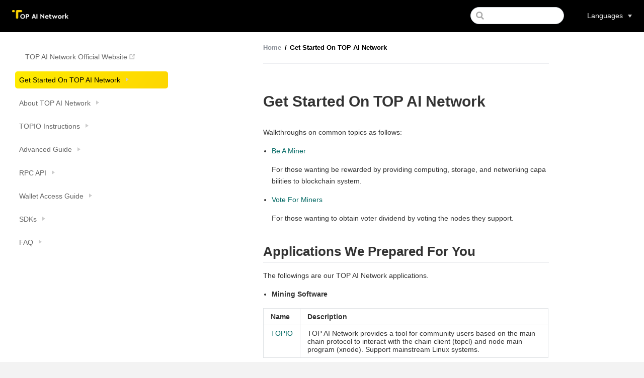

--- FILE ---
content_type: text/html
request_url: https://developers.topnetwork.org/en/GetStartedonTOPNetwork/GetStartedonTOPNetwork/
body_size: 23237
content:
<!DOCTYPE html>
<html lang="en-US">
  <head>
    <meta charset="utf-8">
    <meta name="viewport" content="width=device-width,initial-scale=1">
    <title>Get Started On TOP AI Network |  </title>
    <meta name="generator" content="VuePress 1.7.1">
    <link rel="icon" href="/favicon.ico">
    <meta name="description" content=" ">
    <meta property="article:modified_time" content="2024-08-22T10:11:44.000Z">
    <meta property="og:title" content="Get Started On TOP AI Network">
    <meta property="og:type" content="website">
    <meta property="og:url" content="/en/GetStartedonTOPNetwork/GetStartedonTOPNetwork/">
    <meta property="og:image" content="undefined">
    <meta name="twitter:title" content="Get Started On TOP AI Network">
    <meta name="twitter:url" content="/en/GetStartedonTOPNetwork/GetStartedonTOPNetwork/">
    <meta name="twitter:card" content="summary_large_image">
    <meta name="twitter:image" content="undefined">
    <meta name="image" content="undefined">
    
    <link rel="preload" href="/assets/css/0.styles.a87322d3.css" as="style"><link rel="preload" href="/assets/js/app.25ecce40.js" as="script"><link rel="preload" href="/assets/js/3.64d14464.js" as="script"><link rel="preload" href="/assets/js/1.d47ddd8f.js" as="script"><link rel="preload" href="/assets/js/6.27686661.js" as="script"><link rel="preload" href="/assets/js/65.a4381bd9.js" as="script"><link rel="prefetch" href="/assets/js/10.56f1932e.js"><link rel="prefetch" href="/assets/js/100.9aabe50e.js"><link rel="prefetch" href="/assets/js/101.23b74f51.js"><link rel="prefetch" href="/assets/js/102.60a6692b.js"><link rel="prefetch" href="/assets/js/103.e8fe1b75.js"><link rel="prefetch" href="/assets/js/104.e7cc723a.js"><link rel="prefetch" href="/assets/js/105.3ea9289b.js"><link rel="prefetch" href="/assets/js/106.72945266.js"><link rel="prefetch" href="/assets/js/107.bb55d070.js"><link rel="prefetch" href="/assets/js/108.c46c417c.js"><link rel="prefetch" href="/assets/js/109.79220470.js"><link rel="prefetch" href="/assets/js/11.744b0a8c.js"><link rel="prefetch" href="/assets/js/110.e9c862b8.js"><link rel="prefetch" href="/assets/js/111.9a886059.js"><link rel="prefetch" href="/assets/js/112.5155122c.js"><link rel="prefetch" href="/assets/js/113.9a8566aa.js"><link rel="prefetch" href="/assets/js/114.064f6926.js"><link rel="prefetch" href="/assets/js/115.ef26b65d.js"><link rel="prefetch" href="/assets/js/116.ed86fa51.js"><link rel="prefetch" href="/assets/js/117.66b0d5f8.js"><link rel="prefetch" href="/assets/js/118.fdbf02f1.js"><link rel="prefetch" href="/assets/js/119.072bb05e.js"><link rel="prefetch" href="/assets/js/12.a6ae6dba.js"><link rel="prefetch" href="/assets/js/120.fdaa5299.js"><link rel="prefetch" href="/assets/js/121.6d80fd27.js"><link rel="prefetch" href="/assets/js/122.3fcf4c6c.js"><link rel="prefetch" href="/assets/js/123.09853654.js"><link rel="prefetch" href="/assets/js/124.41558ef3.js"><link rel="prefetch" href="/assets/js/125.3911b39f.js"><link rel="prefetch" href="/assets/js/126.aa6370f0.js"><link rel="prefetch" href="/assets/js/127.5459461d.js"><link rel="prefetch" href="/assets/js/128.b66cf698.js"><link rel="prefetch" href="/assets/js/129.7ebcaa4d.js"><link rel="prefetch" href="/assets/js/13.b969dd7b.js"><link rel="prefetch" href="/assets/js/130.a8e9da3d.js"><link rel="prefetch" href="/assets/js/131.ba138600.js"><link rel="prefetch" href="/assets/js/132.e9650015.js"><link rel="prefetch" href="/assets/js/133.eb4a3ec4.js"><link rel="prefetch" href="/assets/js/134.f03359e7.js"><link rel="prefetch" href="/assets/js/135.846ea8b5.js"><link rel="prefetch" href="/assets/js/136.127f079a.js"><link rel="prefetch" href="/assets/js/137.94af1011.js"><link rel="prefetch" href="/assets/js/138.3643fd70.js"><link rel="prefetch" href="/assets/js/139.45903c36.js"><link rel="prefetch" href="/assets/js/14.21360b0e.js"><link rel="prefetch" href="/assets/js/140.1159c049.js"><link rel="prefetch" href="/assets/js/141.ad0f7fa2.js"><link rel="prefetch" href="/assets/js/142.f4c1dcdc.js"><link rel="prefetch" href="/assets/js/143.44f58f9d.js"><link rel="prefetch" href="/assets/js/144.ae11507e.js"><link rel="prefetch" href="/assets/js/145.8942eced.js"><link rel="prefetch" href="/assets/js/146.9a22d9fb.js"><link rel="prefetch" href="/assets/js/147.b2c5d802.js"><link rel="prefetch" href="/assets/js/148.1f225ad0.js"><link rel="prefetch" href="/assets/js/149.654ce939.js"><link rel="prefetch" href="/assets/js/15.6ab78a61.js"><link rel="prefetch" href="/assets/js/150.1fe65f3c.js"><link rel="prefetch" href="/assets/js/151.add73991.js"><link rel="prefetch" href="/assets/js/152.7dc966d5.js"><link rel="prefetch" href="/assets/js/153.8ad43875.js"><link rel="prefetch" href="/assets/js/154.9bd3c34c.js"><link rel="prefetch" href="/assets/js/155.1cc5b4ca.js"><link rel="prefetch" href="/assets/js/156.81de3362.js"><link rel="prefetch" href="/assets/js/157.f10f3ab0.js"><link rel="prefetch" href="/assets/js/158.931fcaac.js"><link rel="prefetch" href="/assets/js/159.e4d722e1.js"><link rel="prefetch" href="/assets/js/16.26ed8ddc.js"><link rel="prefetch" href="/assets/js/160.071857c4.js"><link rel="prefetch" href="/assets/js/161.2ef23880.js"><link rel="prefetch" href="/assets/js/162.bff9de66.js"><link rel="prefetch" href="/assets/js/163.92819621.js"><link rel="prefetch" href="/assets/js/164.e1acfe40.js"><link rel="prefetch" href="/assets/js/165.16be0252.js"><link rel="prefetch" href="/assets/js/166.5a10cc40.js"><link rel="prefetch" href="/assets/js/167.b5e43dd7.js"><link rel="prefetch" href="/assets/js/168.4aaa6094.js"><link rel="prefetch" href="/assets/js/169.6535ea0f.js"><link rel="prefetch" href="/assets/js/17.1b24c512.js"><link rel="prefetch" href="/assets/js/170.a3e48cbb.js"><link rel="prefetch" href="/assets/js/171.caeb0736.js"><link rel="prefetch" href="/assets/js/172.b6435eb6.js"><link rel="prefetch" href="/assets/js/173.ba811a9e.js"><link rel="prefetch" href="/assets/js/174.c1ea6c09.js"><link rel="prefetch" href="/assets/js/175.38bb91cb.js"><link rel="prefetch" href="/assets/js/176.0e76fde2.js"><link rel="prefetch" href="/assets/js/177.72283dd8.js"><link rel="prefetch" href="/assets/js/178.7fb2488a.js"><link rel="prefetch" href="/assets/js/179.f126278c.js"><link rel="prefetch" href="/assets/js/18.99a67644.js"><link rel="prefetch" href="/assets/js/180.7ff68e13.js"><link rel="prefetch" href="/assets/js/181.16d7d889.js"><link rel="prefetch" href="/assets/js/182.35ade90e.js"><link rel="prefetch" href="/assets/js/183.332d89d3.js"><link rel="prefetch" href="/assets/js/184.2e24ce9c.js"><link rel="prefetch" href="/assets/js/185.5156ee44.js"><link rel="prefetch" href="/assets/js/186.8e5cc9d2.js"><link rel="prefetch" href="/assets/js/187.51879eb7.js"><link rel="prefetch" href="/assets/js/188.ab77c601.js"><link rel="prefetch" href="/assets/js/189.6a2aeeaf.js"><link rel="prefetch" href="/assets/js/19.d7e6fe74.js"><link rel="prefetch" href="/assets/js/190.142bdd18.js"><link rel="prefetch" href="/assets/js/191.72b34506.js"><link rel="prefetch" href="/assets/js/192.53b020dc.js"><link rel="prefetch" href="/assets/js/193.d1c0c1bf.js"><link rel="prefetch" href="/assets/js/194.307f5fd3.js"><link rel="prefetch" href="/assets/js/195.3a55990a.js"><link rel="prefetch" href="/assets/js/196.d52a80d8.js"><link rel="prefetch" href="/assets/js/197.d063eef5.js"><link rel="prefetch" href="/assets/js/198.b50b7591.js"><link rel="prefetch" href="/assets/js/199.5fd99a74.js"><link rel="prefetch" href="/assets/js/20.72dde02e.js"><link rel="prefetch" href="/assets/js/200.6efbe766.js"><link rel="prefetch" href="/assets/js/201.7f4cfdf8.js"><link rel="prefetch" href="/assets/js/21.5fc1c499.js"><link rel="prefetch" href="/assets/js/22.87461f2d.js"><link rel="prefetch" href="/assets/js/23.d8238759.js"><link rel="prefetch" href="/assets/js/24.110c2f4d.js"><link rel="prefetch" href="/assets/js/25.b2bd47d4.js"><link rel="prefetch" href="/assets/js/26.98bb4dad.js"><link rel="prefetch" href="/assets/js/27.32dd8868.js"><link rel="prefetch" href="/assets/js/28.1c578b03.js"><link rel="prefetch" href="/assets/js/29.7860e587.js"><link rel="prefetch" href="/assets/js/30.465a9f6e.js"><link rel="prefetch" href="/assets/js/31.041ed764.js"><link rel="prefetch" href="/assets/js/32.706c4536.js"><link rel="prefetch" href="/assets/js/33.d456c757.js"><link rel="prefetch" href="/assets/js/34.1bd82d48.js"><link rel="prefetch" href="/assets/js/35.794634e7.js"><link rel="prefetch" href="/assets/js/36.69d45680.js"><link rel="prefetch" href="/assets/js/37.7a3a1f51.js"><link rel="prefetch" href="/assets/js/38.90bb470e.js"><link rel="prefetch" href="/assets/js/39.d16e6f51.js"><link rel="prefetch" href="/assets/js/4.9ed10b7e.js"><link rel="prefetch" href="/assets/js/40.c401dc2a.js"><link rel="prefetch" href="/assets/js/41.0f48df35.js"><link rel="prefetch" href="/assets/js/42.649916f7.js"><link rel="prefetch" href="/assets/js/43.a39345c0.js"><link rel="prefetch" href="/assets/js/44.8f472897.js"><link rel="prefetch" href="/assets/js/45.6f9a375f.js"><link rel="prefetch" href="/assets/js/46.294ed3be.js"><link rel="prefetch" href="/assets/js/47.a4d093e4.js"><link rel="prefetch" href="/assets/js/48.0b4b5cd2.js"><link rel="prefetch" href="/assets/js/49.4b0a0e97.js"><link rel="prefetch" href="/assets/js/5.502ba80a.js"><link rel="prefetch" href="/assets/js/50.b1265053.js"><link rel="prefetch" href="/assets/js/51.94bda20c.js"><link rel="prefetch" href="/assets/js/52.e352194d.js"><link rel="prefetch" href="/assets/js/53.bdf1d133.js"><link rel="prefetch" href="/assets/js/54.ddd7f609.js"><link rel="prefetch" href="/assets/js/55.30fe3030.js"><link rel="prefetch" href="/assets/js/56.83cf741c.js"><link rel="prefetch" href="/assets/js/57.146add8e.js"><link rel="prefetch" href="/assets/js/58.6bf07d08.js"><link rel="prefetch" href="/assets/js/59.45f1de19.js"><link rel="prefetch" href="/assets/js/60.0d517869.js"><link rel="prefetch" href="/assets/js/61.937d82b3.js"><link rel="prefetch" href="/assets/js/62.e2e5f0d7.js"><link rel="prefetch" href="/assets/js/63.5815a51c.js"><link rel="prefetch" href="/assets/js/64.fc451a38.js"><link rel="prefetch" href="/assets/js/66.06cedca8.js"><link rel="prefetch" href="/assets/js/67.621825b5.js"><link rel="prefetch" href="/assets/js/68.2f12f8fd.js"><link rel="prefetch" href="/assets/js/69.0b6a0657.js"><link rel="prefetch" href="/assets/js/7.b09fd900.js"><link rel="prefetch" href="/assets/js/70.ed176f36.js"><link rel="prefetch" href="/assets/js/71.b5f71298.js"><link rel="prefetch" href="/assets/js/72.72ecfb83.js"><link rel="prefetch" href="/assets/js/73.4004e69f.js"><link rel="prefetch" href="/assets/js/74.da4642cc.js"><link rel="prefetch" href="/assets/js/75.05d2109b.js"><link rel="prefetch" href="/assets/js/76.99dc225e.js"><link rel="prefetch" href="/assets/js/77.6f977eed.js"><link rel="prefetch" href="/assets/js/78.bd665076.js"><link rel="prefetch" href="/assets/js/79.9dff6621.js"><link rel="prefetch" href="/assets/js/8.5a8323f5.js"><link rel="prefetch" href="/assets/js/80.0f92e741.js"><link rel="prefetch" href="/assets/js/81.34d2213c.js"><link rel="prefetch" href="/assets/js/82.50d09dcf.js"><link rel="prefetch" href="/assets/js/83.9a543241.js"><link rel="prefetch" href="/assets/js/84.9efc318a.js"><link rel="prefetch" href="/assets/js/85.d55c9763.js"><link rel="prefetch" href="/assets/js/86.2843991b.js"><link rel="prefetch" href="/assets/js/87.76deb587.js"><link rel="prefetch" href="/assets/js/88.ec763378.js"><link rel="prefetch" href="/assets/js/89.1e38e80c.js"><link rel="prefetch" href="/assets/js/9.d509aedf.js"><link rel="prefetch" href="/assets/js/90.1a0d70ba.js"><link rel="prefetch" href="/assets/js/91.5457f491.js"><link rel="prefetch" href="/assets/js/92.b1886e28.js"><link rel="prefetch" href="/assets/js/93.924d21d8.js"><link rel="prefetch" href="/assets/js/94.1ce0f37e.js"><link rel="prefetch" href="/assets/js/95.259b7571.js"><link rel="prefetch" href="/assets/js/96.ae71c18e.js"><link rel="prefetch" href="/assets/js/97.a159e6b3.js"><link rel="prefetch" href="/assets/js/98.5e4d01a3.js"><link rel="prefetch" href="/assets/js/99.8900070f.js">
    <link rel="stylesheet" href="/assets/css/0.styles.a87322d3.css">
  </head>
  <body>
    <div id="app" data-server-rendered="true"><div class="theme-container"><header class="navbar"><div class="sidebar-button"><svg xmlns="http://www.w3.org/2000/svg" aria-hidden="true" role="img" viewBox="0 0 448 512" class="icon"><path fill="currentColor" d="M436 124H12c-6.627 0-12-5.373-12-12V80c0-6.627 5.373-12 12-12h424c6.627 0 12 5.373 12 12v32c0 6.627-5.373 12-12 12zm0 160H12c-6.627 0-12-5.373-12-12v-32c0-6.627 5.373-12 12-12h424c6.627 0 12 5.373 12 12v32c0 6.627-5.373 12-12 12zm0 160H12c-6.627 0-12-5.373-12-12v-32c0-6.627 5.373-12 12-12h424c6.627 0 12 5.373 12 12v32c0 6.627-5.373 12-12 12z"></path></svg></div> <a href="/en/" class="home-link router-link-active"><img src="/images/logo.png" alt=" " class="logo"> <span class="site-name can-hide"> </span></a> <div class="links"><div class="search-box"><input aria-label="Search" autocomplete="off" spellcheck="false" value=""> <!----></div> <nav class="nav-links can-hide"><div class="nav-item"><div class="dropdown-wrapper"><button type="button" aria-label="Select language" class="dropdown-title"><span class="title">Languages</span> <span class="arrow down"></span></button> <button type="button" aria-label="Select language" class="mobile-dropdown-title"><span class="title">Languages</span> <span class="arrow right"></span></button> <ul class="nav-dropdown" style="display:none;"><li class="dropdown-item"><!----> <a href="/GetStartedonTOPNetwork/GetStartedonTOPNetwork/" class="nav-link">
  zh-CN
</a></li><li class="dropdown-item"><!----> <a href="/en/GetStartedonTOPNetwork/GetStartedonTOPNetwork/" aria-current="page" class="nav-link router-link-exact-active router-link-active">
  en-US
</a></li></ul></div></div> <!----></nav></div></header> <div class="sidebar-mask"></div> <aside class="sidebar"><nav class="nav-links"><div class="nav-item"><div class="dropdown-wrapper"><button type="button" aria-label="Select language" class="dropdown-title"><span class="title">Languages</span> <span class="arrow down"></span></button> <button type="button" aria-label="Select language" class="mobile-dropdown-title"><span class="title">Languages</span> <span class="arrow right"></span></button> <ul class="nav-dropdown" style="display:none;"><li class="dropdown-item"><!----> <a href="/GetStartedonTOPNetwork/GetStartedonTOPNetwork/" class="nav-link">
  zh-CN
</a></li><li class="dropdown-item"><!----> <a href="/en/GetStartedonTOPNetwork/GetStartedonTOPNetwork/" aria-current="page" class="nav-link router-link-exact-active router-link-active">
  en-US
</a></li></ul></div></div> <!----></nav>  <ul class="sidebar-links"><li><a href="https://www.topnetwork.org/" target="_blank" rel="noopener noreferrer" class="sidebar-link">TOP AI Network Official Website<span><svg xmlns="http://www.w3.org/2000/svg" aria-hidden="true" focusable="false" x="0px" y="0px" viewBox="0 0 100 100" width="15" height="15" class="icon outbound"><path fill="currentColor" d="M18.8,85.1h56l0,0c2.2,0,4-1.8,4-4v-32h-8v28h-48v-48h28v-8h-32l0,0c-2.2,0-4,1.8-4,4v56C14.8,83.3,16.6,85.1,18.8,85.1z"></path> <polygon fill="currentColor" points="45.7,48.7 51.3,54.3 77.2,28.5 77.2,37.2 85.2,37.2 85.2,14.9 62.8,14.9 62.8,22.9 71.5,22.9"></polygon></svg> <span class="sr-only">(opens new window)</span></span></a></li><li><section class="sidebar-group collapsable depth-0"><a href="/en/GetStartedonTOPNetwork/GetStartedonTOPNetwork" aria-current="page" class="sidebar-heading clickable router-link-exact-active router-link-active"><span>Get Started On TOP AI Network</span> <span class="arrow right"></span></a> <!----></section></li><li><section class="sidebar-group collapsable depth-0"><a href="/en/AboutTOPNetwork/TOPNetworkPlatform" class="sidebar-heading clickable"><span>About TOP AI Network</span> <span class="arrow right"></span></a> <!----></section></li><li><section class="sidebar-group collapsable depth-0"><a href="/en/Tools/TOPIO/Overview" class="sidebar-heading clickable"><span>TOPIO Instructions</span> <span class="arrow right"></span></a> <!----></section></li><li><section class="sidebar-group collapsable depth-0"><p class="sidebar-heading"><span>Advanced Guide</span> <span class="arrow right"></span></p> <!----></section></li><li><section class="sidebar-group collapsable depth-0"><a href="/en/Interface/RPC-API/Overview" class="sidebar-heading clickable"><span>RPC API</span> <span class="arrow right"></span></a> <!----></section></li><li><section class="sidebar-group collapsable depth-0"><a href="/en/AccessGuide/WalletAccessGuide/Overview" class="sidebar-heading clickable"><span>Wallet Access Guide</span> <span class="arrow right"></span></a> <!----></section></li><li><section class="sidebar-group collapsable depth-0"><a href="/en/Interface/SDKs/00-overview" class="sidebar-heading clickable"><span>SDKs</span> <span class="arrow right"></span></a> <!----></section></li><li><section class="sidebar-group collapsable depth-0"><p class="sidebar-heading"><span>FAQ</span> <span class="arrow right"></span></p> <!----></section></li></ul> </aside> <main class="page" data-v-79134192> <nav class="breadcrumbs fixed" data-v-720b94ec data-v-79134192><div class="nav-wrapper" data-v-720b94ec><a href="/en/" class="breadcrumb router-link-active" data-v-720b94ec>Home</a><a href="/en/GetStartedonTOPNetwork/GetStartedonTOPNetwork/" aria-current="page" class="breadcrumb router-link-exact-active router-link-active" data-v-720b94ec>Get Started On TOP AI Network</a></div></nav> <div class="theme-default-content content__default" data-v-79134192><h1 id="get-started-on-top-ai-network"><a href="#get-started-on-top-ai-network" class="header-anchor">#</a> Get Started On TOP AI Network</h1> <p>Walkthroughs on common topics as follows:</p> <ul><li><p><a href="/en/GetStartedonTOPNetwork/BecomeTOPNetworkNode/Overview.html">Be A Miner</a></p> <p>For those wanting be rewarded by providing computing, storage, and networking capabilities to blockchain system.</p></li> <li><p><a href="/en/GetStartedonTOPNetwork/VoteOnNodes.html">Vote For Miners</a></p> <p>For those wanting to obtain voter dividend by voting the nodes they support.</p></li></ul> <h2 id="applications-we-prepared-for-you"><a href="#applications-we-prepared-for-you" class="header-anchor">#</a> Applications We Prepared For You</h2> <p>The followings are our TOP AI Network applications.</p> <ul><li><strong>Mining Software</strong></li></ul> <table><thead><tr><th>Name</th> <th>Description</th></tr></thead> <tbody><tr><td><a href="/en/Tools/TOPIO/Overview.html">TOPIO</a></td> <td>TOP AI Network provides a tool for community users based on the main chain protocol to interact with the chain client (topcl) and node main program (xnode). Support mainstream Linux systems.</td></tr></tbody></table> <ul><li><p><strong>Wallets</strong></p> <p>Used to manage your private keys and assets.</p></li></ul> <table><thead><tr><th>Name</th> <th>Description</th></tr></thead> <tbody><tr><td><a href="https://www.hiwallet.org/" target="_blank" rel="noopener noreferrer">HiWallet<span><svg xmlns="http://www.w3.org/2000/svg" aria-hidden="true" focusable="false" x="0px" y="0px" viewBox="0 0 100 100" width="15" height="15" class="icon outbound"><path fill="currentColor" d="M18.8,85.1h56l0,0c2.2,0,4-1.8,4-4v-32h-8v28h-48v-48h28v-8h-32l0,0c-2.2,0-4,1.8-4,4v56C14.8,83.3,16.6,85.1,18.8,85.1z"></path> <polygon fill="currentColor" points="45.7,48.7 51.3,54.3 77.2,28.5 77.2,37.2 85.2,37.2 85.2,14.9 62.8,14.9 62.8,22.9 71.5,22.9"></polygon></svg> <span class="sr-only">(opens new window)</span></span></a></td> <td>Mobile wallet for iOS and Android.</td></tr> <tr><td><a href="/en/Tools/TOPIO/Overview.html">TOPIO</a></td> <td>Provide wallet management function.</td></tr></tbody></table> <ul><li><strong>FAUCET OF TOP</strong></li></ul> <table><thead><tr><th>Name</th> <th>Description</th></tr></thead> <tbody><tr><td><a href="http://www.topnetwork.org/en/faucet" target="_blank" rel="noopener noreferrer">TOP Faucet<span><svg xmlns="http://www.w3.org/2000/svg" aria-hidden="true" focusable="false" x="0px" y="0px" viewBox="0 0 100 100" width="15" height="15" class="icon outbound"><path fill="currentColor" d="M18.8,85.1h56l0,0c2.2,0,4-1.8,4-4v-32h-8v28h-48v-48h28v-8h-32l0,0c-2.2,0-4,1.8-4,4v56C14.8,83.3,16.6,85.1,18.8,85.1z"></path> <polygon fill="currentColor" points="45.7,48.7 51.3,54.3 77.2,28.5 77.2,37.2 85.2,37.2 85.2,14.9 62.8,14.9 62.8,22.9 71.5,22.9"></polygon></svg> <span class="sr-only">(opens new window)</span></span></a></td> <td>Obtain the Testnet TOP safely and quickly.</td></tr></tbody></table> <ul><li><p><strong>Blockchain Browser</strong></p> <p>Query all kinds of information and data on the blockchain.</p></li></ul> <table><thead><tr><th>Name</th> <th>Description</th></tr></thead> <tbody><tr><td><a href="https://test.topscan.io/en-US" target="_blank" rel="noopener noreferrer">TOPScan<span><svg xmlns="http://www.w3.org/2000/svg" aria-hidden="true" focusable="false" x="0px" y="0px" viewBox="0 0 100 100" width="15" height="15" class="icon outbound"><path fill="currentColor" d="M18.8,85.1h56l0,0c2.2,0,4-1.8,4-4v-32h-8v28h-48v-48h28v-8h-32l0,0c-2.2,0-4,1.8-4,4v56C14.8,83.3,16.6,85.1,18.8,85.1z"></path> <polygon fill="currentColor" points="45.7,48.7 51.3,54.3 77.2,28.5 77.2,37.2 85.2,37.2 85.2,14.9 62.8,14.9 62.8,22.9 71.5,22.9"></polygon></svg> <span class="sr-only">(opens new window)</span></span></a></td> <td>Web application, provide blockchain network browsing function.<br><img src="/assets/img/Snap131.2e28f4f4.jpg" alt="Snap126"></td></tr> <tr><td><a href="/en/Tools/TOPIO/Overview.html">TOPIO</a></td> <td>Provide blockchain network information query function.</td></tr></tbody></table> <ul><li><strong>Staking DApp</strong></li></ul> <table><thead><tr><th>Name</th> <th>Description</th></tr></thead> <tbody><tr><td><a href="https://www.topstaking.io/nodes" target="_blank" rel="noopener noreferrer">Staking DApp<span><svg xmlns="http://www.w3.org/2000/svg" aria-hidden="true" focusable="false" x="0px" y="0px" viewBox="0 0 100 100" width="15" height="15" class="icon outbound"><path fill="currentColor" d="M18.8,85.1h56l0,0c2.2,0,4-1.8,4-4v-32h-8v28h-48v-48h28v-8h-32l0,0c-2.2,0-4,1.8-4,4v56C14.8,83.3,16.6,85.1,18.8,85.1z"></path> <polygon fill="currentColor" points="45.7,48.7 51.3,54.3 77.2,28.5 77.2,37.2 85.2,37.2 85.2,14.9 62.8,14.9 62.8,22.9 71.5,22.9"></polygon></svg> <span class="sr-only">(opens new window)</span></span></a></td> <td>A web application, support miner application, staking and voting.</td></tr></tbody></table></div> <div class="content-footer" data-v-79134192><!----> <footer class="page-edit" data-v-79134192><!----> <div class="last-updated"><span class="prefix">Last Updated:</span> <span class="time">8/22/2024, 6:11:44 AM</span></div></footer></div> <div data-v-79134192></div> <div data-v-79134192></div> </main></div><div class="global-ui"><!----></div></div>
    <script src="/assets/js/app.25ecce40.js" defer></script><script src="/assets/js/3.64d14464.js" defer></script><script src="/assets/js/1.d47ddd8f.js" defer></script><script src="/assets/js/6.27686661.js" defer></script><script src="/assets/js/65.a4381bd9.js" defer></script>
  </body>
</html>


--- FILE ---
content_type: text/css
request_url: https://developers.topnetwork.org/assets/css/0.styles.a87322d3.css
body_size: 45996
content:
svg[data-v-49140617]{position:absolute;right:7.5px;opacity:.75;cursor:pointer}svg.hover[data-v-49140617]{opacity:0}svg[data-v-49140617]:hover{opacity:1!important}span[data-v-49140617]{position:absolute;font-size:.85rem;line-height:.425rem;right:50px;opacity:0;transition:opacity .5s}.success[data-v-49140617]{opacity:1!important}.code-copy-added:hover>.code-copy svg{opacity:.75}.medium-zoom-overlay{z-index:100}.medium-zoom-overlay~img{z-index:101}code[class*=language-],pre[class*=language-]{color:#ccc;background:none;font-family:Consolas,Monaco,Andale Mono,Ubuntu Mono,monospace;font-size:1em;text-align:left;white-space:pre;word-spacing:normal;word-break:normal;word-wrap:normal;line-height:1.5;-moz-tab-size:4;-o-tab-size:4;tab-size:4;-webkit-hyphens:none;-ms-hyphens:none;hyphens:none}pre[class*=language-]{padding:1em;margin:.5em 0;overflow:auto}:not(pre)>code[class*=language-],pre[class*=language-]{background:#2d2d2d}:not(pre)>code[class*=language-]{padding:.1em;border-radius:.3em;white-space:normal}.token.block-comment,.token.cdata,.token.comment,.token.doctype,.token.prolog{color:#999}.token.punctuation{color:#ccc}.token.attr-name,.token.deleted,.token.namespace,.token.tag{color:#e2777a}.token.function-name{color:#6196cc}.token.boolean,.token.function,.token.number{color:#f08d49}.token.class-name,.token.constant,.token.property,.token.symbol{color:#f8c555}.token.atrule,.token.builtin,.token.important,.token.keyword,.token.selector{color:#cc99cd}.token.attr-value,.token.char,.token.regex,.token.string,.token.variable{color:#7ec699}.token.entity,.token.operator,.token.url{color:#67cdcc}.token.bold,.token.important{font-weight:700}.token.italic{font-style:italic}.token.entity{cursor:help}.token.inserted{color:green}.theme-default-content code{color:rgba(51,51,51,.8);padding:.25rem .5rem;margin:0;font-size:.85em;background-color:rgba(27,31,35,.05);border-radius:3px}.theme-default-content code .token.deleted{color:#ec5975}.theme-default-content code .token.inserted{color:#026863}.theme-default-content pre,.theme-default-content pre[class*=language-]{line-height:1.4;padding:1.25rem 1.5rem;margin:.85rem 0;background-color:#0e2233;border-radius:6px;overflow:auto}.theme-default-content pre[class*=language-] code,.theme-default-content pre code{color:#fff;padding:0;background-color:transparent;border-radius:0}div[class*=language-]{position:relative;background-color:#0e2233;border-radius:6px}div[class*=language-] .highlight-lines{-webkit-user-select:none;-ms-user-select:none;user-select:none;padding-top:1.3rem;position:absolute;top:0;left:0;width:100%;line-height:1.4}div[class*=language-] .highlight-lines .highlighted{background-color:rgba(0,0,0,.66)}div[class*=language-] pre,div[class*=language-] pre[class*=language-]{background:transparent;position:relative;z-index:1}div[class*=language-]:before{position:absolute;z-index:3;top:.8em;right:1em;font-size:.75rem;color:hsla(0,0%,100%,.4)}div[class*=language-]:not(.line-numbers-mode) .line-numbers-wrapper{display:none}div[class*=language-].line-numbers-mode .highlight-lines .highlighted{position:relative}div[class*=language-].line-numbers-mode .highlight-lines .highlighted:before{content:" ";position:absolute;z-index:3;left:0;top:0;display:block;width:3.5rem;height:100%;background-color:rgba(0,0,0,.66)}div[class*=language-].line-numbers-mode pre{padding-left:4.5rem;vertical-align:middle}div[class*=language-].line-numbers-mode .line-numbers-wrapper{position:absolute;top:0;width:3.5rem;text-align:center;color:hsla(0,0%,100%,.3);padding:1.25rem 0;line-height:1.4}div[class*=language-].line-numbers-mode .line-numbers-wrapper br{-webkit-user-select:none;-ms-user-select:none;user-select:none}div[class*=language-].line-numbers-mode .line-numbers-wrapper .line-number{position:relative;z-index:4;-webkit-user-select:none;-ms-user-select:none;user-select:none;font-size:.85em}div[class*=language-].line-numbers-mode:after{content:"";position:absolute;z-index:2;top:0;left:0;width:3.5rem;height:100%;border-radius:6px 0 0 6px;border-right:1px solid rgba(0,0,0,.66);background-color:#0e2233}div[class~=language-js]:before{content:"js"}div[class~=language-ts]:before{content:"ts"}div[class~=language-html]:before{content:"html"}div[class~=language-md]:before{content:"md"}div[class~=language-vue]:before{content:"vue"}div[class~=language-css]:before{content:"css"}div[class~=language-sass]:before{content:"sass"}div[class~=language-scss]:before{content:"scss"}div[class~=language-less]:before{content:"less"}div[class~=language-stylus]:before{content:"stylus"}div[class~=language-go]:before{content:"go"}div[class~=language-java]:before{content:"java"}div[class~=language-c]:before{content:"c"}div[class~=language-sh]:before{content:"sh"}div[class~=language-yaml]:before{content:"yaml"}div[class~=language-py]:before{content:"py"}div[class~=language-docker]:before{content:"docker"}div[class~=language-dockerfile]:before{content:"dockerfile"}div[class~=language-makefile]:before{content:"makefile"}div[class~=language-javascript]:before{content:"js"}div[class~=language-typescript]:before{content:"ts"}div[class~=language-markup]:before{content:"html"}div[class~=language-markdown]:before{content:"md"}div[class~=language-json]:before{content:"json"}div[class~=language-ruby]:before{content:"rb"}div[class~=language-python]:before{content:"py"}div[class~=language-bash]:before{content:"sh"}div[class~=language-php]:before{content:"php"}.custom-block .custom-block-title{font-weight:600;margin-bottom:-.4rem}.custom-block.danger,.custom-block.tip,.custom-block.warning{padding:.1rem 1.5rem;border-left-width:.5rem;border-left-style:solid;margin:1rem 0}.custom-block.tip{background-color:#f3f5f7;border-color:#42b983}.custom-block.warning{background-color:rgba(255,229,100,.3);border-color:#e7c000;color:#6b5900}.custom-block.warning .custom-block-title{color:#b29400}.custom-block.warning a{color:rgba(0,0,0,.8)}.custom-block.danger{background-color:#ffe6e6;border-color:#c00;color:#4d0000}.custom-block.danger .custom-block-title{color:#900}.custom-block.danger a{color:rgba(0,0,0,.8)}.custom-block.details{display:block;position:relative;border-radius:2px;margin:1.6em 0;padding:1.6em;background-color:#eee}.custom-block.details h4{margin-top:0}.custom-block.details figure:last-child,.custom-block.details p:last-child{margin-bottom:0;padding-bottom:0}.custom-block.details summary{outline:none;cursor:pointer}.arrow{display:inline-block;width:0;height:0}.arrow.up{border-bottom:6px solid #ccc}.arrow.down,.arrow.up{border-left:4px solid transparent;border-right:4px solid transparent}.arrow.down{border-top:6px solid #ccc}.arrow.right{border-left:6px solid #ccc}.arrow.left,.arrow.right{border-top:4px solid transparent;border-bottom:4px solid transparent}.arrow.left{border-right:6px solid #ccc}.theme-default-content:not(.custom){max-width:740px;margin:0 auto;padding:2rem 2.5rem}@media (max-width:959px){.theme-default-content:not(.custom){padding:2rem}}@media (max-width:419px){.theme-default-content:not(.custom){padding:1.5rem}}.table-of-contents .badge{vertical-align:middle}body,html{padding:0;margin:0;background-color:#fff}body{font-family:-apple-system,BlinkMacSystemFont,Segoe UI,Roboto,Oxygen,Ubuntu,Cantarell,Fira Sans,Droid Sans,Helvetica Neue,sans-serif;-webkit-font-smoothing:antialiased;-moz-osx-font-smoothing:grayscale;font-size:16px;color:rgba(0,0,0,.8)}.page{padding-left:19rem}.navbar{z-index:20;right:0;height:4rem;background-color:#fff;box-sizing:border-box;border-bottom:1px solid #eaecef}.navbar,.sidebar-mask{position:fixed;top:0;left:0}.sidebar-mask{z-index:9;width:100vw;height:100vh;display:none}.sidebar{font-size:16px;background-color:#fff;width:19rem;position:fixed;z-index:10;margin:0;top:4rem;left:0;bottom:0;box-sizing:border-box;border-right:1px solid #eaecef;overflow-y:auto}.theme-default-content:not(.custom)>:first-child{margin-top:4rem}.theme-default-content:not(.custom) a:hover{text-decoration:underline}.theme-default-content:not(.custom) p.demo{padding:1rem 1.5rem;border:1px solid #ddd;border-radius:4px}.theme-default-content:not(.custom) img{max-width:100%}.theme-default-content.custom{padding:0;margin:0}.theme-default-content.custom img{max-width:100%}a{font-weight:500;text-decoration:none}a,p a code{color:#026863}p a code{font-weight:400}kbd{background:#eee;border:.15rem solid #ddd;border-bottom:.25rem solid #ddd;border-radius:.15rem;padding:0 .15em}blockquote{font-size:1rem;color:#999;border-left:.2rem solid #dfe2e5;margin:1rem 0;padding:.25rem 0 .25rem 1rem}blockquote>p{margin:0}ol,ul{padding-left:1.2em}strong{font-weight:600}h1,h2,h3,h4,h5,h6{font-weight:600;line-height:1.25}.theme-default-content:not(.custom)>h1,.theme-default-content:not(.custom)>h2,.theme-default-content:not(.custom)>h3,.theme-default-content:not(.custom)>h4,.theme-default-content:not(.custom)>h5,.theme-default-content:not(.custom)>h6{margin-top:-3.5rem;padding-top:5rem;margin-bottom:0}.theme-default-content:not(.custom)>h1:first-child,.theme-default-content:not(.custom)>h2:first-child,.theme-default-content:not(.custom)>h3:first-child,.theme-default-content:not(.custom)>h4:first-child,.theme-default-content:not(.custom)>h5:first-child,.theme-default-content:not(.custom)>h6:first-child{margin-top:-1.5rem;margin-bottom:1rem}.theme-default-content:not(.custom)>h1:first-child+.custom-block,.theme-default-content:not(.custom)>h1:first-child+p,.theme-default-content:not(.custom)>h1:first-child+pre,.theme-default-content:not(.custom)>h2:first-child+.custom-block,.theme-default-content:not(.custom)>h2:first-child+p,.theme-default-content:not(.custom)>h2:first-child+pre,.theme-default-content:not(.custom)>h3:first-child+.custom-block,.theme-default-content:not(.custom)>h3:first-child+p,.theme-default-content:not(.custom)>h3:first-child+pre,.theme-default-content:not(.custom)>h4:first-child+.custom-block,.theme-default-content:not(.custom)>h4:first-child+p,.theme-default-content:not(.custom)>h4:first-child+pre,.theme-default-content:not(.custom)>h5:first-child+.custom-block,.theme-default-content:not(.custom)>h5:first-child+p,.theme-default-content:not(.custom)>h5:first-child+pre,.theme-default-content:not(.custom)>h6:first-child+.custom-block,.theme-default-content:not(.custom)>h6:first-child+p,.theme-default-content:not(.custom)>h6:first-child+pre{margin-top:2rem}h1:hover .header-anchor,h2:hover .header-anchor,h3:hover .header-anchor,h4:hover .header-anchor,h5:hover .header-anchor,h6:hover .header-anchor{opacity:1}h1{font-size:2.2rem}h2{font-size:1.65rem;padding-bottom:.3rem;border-bottom:1px solid #eaecef}h3{font-size:1.35rem}a.header-anchor{font-size:.85em;float:left;margin-left:-.87em;padding-right:.23em;margin-top:.125em;opacity:0}a.header-anchor:hover{text-decoration:none}.line-number,code,kbd{font-family:source-code-pro,Menlo,Monaco,Consolas,Courier New,monospace}ol,p,ul{line-height:1.7}hr{border:0;border-top:1px solid #eaecef}table{border-collapse:collapse;margin:1rem 0;display:block;overflow-x:auto}tr{border-top:1px solid #dfe2e5}tr:nth-child(2n){background-color:#f6f8fa}td,th{border:1px solid #dfe2e5;padding:.6em 1em}.theme-container.sidebar-open .sidebar-mask{display:block}.theme-container.no-navbar .theme-default-content:not(.custom)>h1,.theme-container.no-navbar h2,.theme-container.no-navbar h3,.theme-container.no-navbar h4,.theme-container.no-navbar h5,.theme-container.no-navbar h6{margin-top:1.5rem;padding-top:0}.theme-container.no-navbar .sidebar{top:0}@media (min-width:720px){.theme-container.no-sidebar .sidebar{display:none}.theme-container.no-sidebar .page{padding-left:0}}@media (max-width:959px){.sidebar{font-size:15px;width:15.579999999999998rem}.page{padding-left:15.579999999999998rem}}@media (max-width:719px){.sidebar{top:0;padding-top:4rem;transform:translateX(-100%);transition:transform .2s ease}.page{padding-left:0}.theme-container.sidebar-open .sidebar{transform:translateX(0)}.theme-container.no-navbar .sidebar{padding-top:0}}@media (max-width:419px){h1{font-size:1.9rem}.theme-default-content div[class*=language-]{margin:.85rem -1.5rem;border-radius:0}}.max-w-screen-xl,.navbar,.theme-container{max-width:1280px!important}.navbar,.relative,.theme-container{position:relative}.fixed{position:fixed}.float-l{float:left}.float-r{float:right}.mx-auto,.navbar,.theme-container{margin-left:auto;margin-right:auto}.btn{font-weight:700;padding:10px 15px;border:none;font-size:1em;margin-right:10px;border-radius:2px;transition:all .3s;cursor:pointer;outline:none}.btn-primary{background-color:#014945;color:#fff}.btn-primary:hover{background-color:#026863}.navbar,.theme-container{max-width:100%!important;background:#000}.theme-default-content{max-width:100%!important;background:#fff!important}.dropdown-wrapper .dropdown-title,.dropdown-wrapper .mobile-dropdown-title{color:#fff!important}.navbar .links{height:2.6rem!important;background-color:#000!important}.page{background:#fff}.dropdown-wrapper .mobile-dropdown-title{line-height:2.6rem!important}@media (min-width:959px){.sidebar{position:fixed;left:inherit;border-right:none}footer.page-edit{margin:inherit}}.theme-default-content:not(.custom){margin:inherit}.theme-default-content:not(.custom)>h1{padding-top:1em}header.navbar{position:fixed!important;top:0;left:0;width:100%;height:64px}header.navbar .links{position:absolute;z-index:10}.content-footer,.theme-default-content{max-width:60%!important;margin:0 auto!important}.content-footer .page-nav{max-width:100%}.code-copy-added{position:static!important}.code-copy{bottom:20px!important}.navbar .router-link-exact-active{background:transparent!important}aside.sidebar>.sidebar-links a{opacity:1!important}@media (min-width:959px){header.navbar{display:flex}header.navbar .home-link{padding-right:4rem}header.navbar .links{position:static;flex:1 1 auto;justify-content:flex-end}header.navbar .links .suggestions,header.navbar .links input{width:10em}header.navbar .links .suggestions,header.navbar .links input:focus{width:20em}header.navbar .links .nav-links{margin-left:30px}}@media (max-width:719px){.sidebar-button{color:#fff}header.navbar .links input{box-sizing:border-box;font-size:1rem}header.navbar .links input:focus{width:100%;padding-right:.8rem}header.navbar .links input{padding-right:0}header.navbar .links:focus-within{width:100%!important;padding-left:3rem!important}header.navbar .links:focus-within .nav-links{display:none}.navbar .links .search-box{flex:1!important}.nav-dropdown{height:auto!important;box-sizing:border-box;max-height:calc(100vh - 2.7rem);overflow-y:auto;position:absolute;top:100%;right:0;background-color:#fff;padding:.6rem 0;border:1px solid;border-color:#ddd #ddd #ccc;text-align:left;border-radius:.25rem;white-space:nowrap;margin:0}}@media (max-width:719px){.home-link{float:left}.navbar .can-hide{display:block!important}.links{padding-left:0!important;display:flex;justify-content:flex-end}.links .nav-links{margin-left:40px}.content-footer,.theme-default-content{max-width:100%!important}.page{padding-left:0!important}#app .theme-container .sidebar{left:0!important}.breadcrumbs{width:100%!important;max-width:100%!important;box-sizing:border-box}}ul>li>a.sidebar-link{color:#5d646f;font-weight:500;color:#666}#app .sidebar{left:30px!important}#app .sidebar .nav-links{display:none!important}#app .sidebar .nav-links .nav-item{margin-left:0;font-size:1em}#app .sidebar .sidebar-group-items{font-size:1em!important}#app .sidebar .sidebar-group-items>li .sidebar-link{font-size:.95em!important}#app .sidebar .sidebar-heading,#app .sidebar>.sidebar-links>li>a.sidebar-link{font-weight:700!important;font-size:1em}#app .sidebar .sidebar-group.is-sub-group a.sidebar-link{margin-bottom:.2rem}#app .sidebar .sidebar-group.is-sub-group>.sidebar-heading:not(.clickable){text-transform:uppercase;font-size:.8rem;line-height:2em}.sidebar-heading{color:#666!important}#app .sidebar .sidebar-heading,#app .sidebar>.sidebar-links>li>a.sidebar-link{font-weight:500!important}.sidebar-heading,a.sidebar-link{border-left:0!important}.sidebar-group a.sidebar-link{display:block;width:100%!important;margin-left:0;padding-left:.5rem!important}.sidebar-heading{padding-left:.5rem!important;border-radius:5px}#app .sidebar .sidebar-group-items{width:calc(100% - 1rem)!important;margin-left:1rem}#app .sidebar .sidebar-group.is-sub-group a.sidebar-link{margin-bottom:0!important}#app .sidebar-group.is-sub-group>.sidebar-group-items{width:calc(100% - 1rem)!important;margin-left:1rem!important;padding-left:0!important}#app .sidebar .sidebar-group-items>li .sidebar-link{border-top-right-radius:5px;border-bottom-right-radius:5px}.sidebar-sub-header a.sidebar-link.active{background:transparent!important;color:#666!important}#app .sidebar .sidebar-group-items>li .sidebar-link:hover{background:#f6f6f6;font-weight:500}a.sidebar-link.active{background:linear-gradient(123deg,#ffec00,#fdd600);color:#000!important}.router-link-exact-active,a.sidebar-link.active:hover{background:linear-gradient(123deg,#ffec00,#fdd600)!important;color:#000!important}.sidebar-heading:hover{background:#f6f6f6!important;font-weight:500}#app .sidebar>ul.sidebar-links>li>ul.sidebar-links>li>a.sidebar-link:hover,.router-link-exact-active:hover{background:linear-gradient(123deg,#ffec00,#fdd600)!important;color:#000!important}.home-link:hover{background:transparent!important}.sidebar-heading.open{background:#f6f6f6;font-weight:500;color:#000}.icon.outbound{padding-left:.15rem}.sidebar-links::-webkit-scrollbar{width:5px;position:fixed;right:0}.sidebar-links::-webkit-scrollbar-thumb{background:transparent;-webkit-transition:background-color 2s;transition:background-color 2s}.sidebar-links::-webkit-scrollbar-thumb:hover,.sidebar-links:hover::-webkit-scrollbar-thumb{background:#eaecef}.breadcrumbs .router-link-active{background:transparent!important}@media (max-width:719px){.sidebar{width:80vw}}html.route-index .sidebar .nav-links .nav-item:first-child a.nav-link{color:#026863}@media (min-width:719px){aside.sidebar{display:flex;flex-direction:column;overflow:hidden;box-sizing:border-box}aside.sidebar>.sidebar-links{padding:1rem 0;box-sizing:border-box;flex-grow:1;overflow:auto}aside.sidebar>.sidebar-links>li:last-child{margin-bottom:1rem}aside.sidebar>.sidebar-links a{opacity:.7;transition:opacity .5s}aside.sidebar>.sidebar-links:hover a,aside.sidebar>.sidebar-links a.active,aside.sidebar>.sidebar-links a.active a{opacity:1}aside.sidebar .nav-links,aside.sidebar .nav-links a{display:block}aside.sidebar .nav-item>a:not(.external).router-link-active,aside.sidebar .nav-item>a:not(.external):hover{margin-bottom:0;border-bottom:none;color:#026863}}.embed-responsive{padding-top:56.25%;height:0;position:relative}.embed-responsive-16by9>.embed-responsive-item{width:100%;height:100%;position:absolute;top:0;left:0}.code-copy{position:absolute;right:0;bottom:0}.code-copy svg{height:16px;width:16px}.code-copy span{right:35px}html{-webkit-font-smoothing:antialiased;-moz-osx-font-smoothing:grayscale}body{font-family:proxima nova,proxima-nova,-apple-system,BlinkMacSystemFont,Segoe UI,open sans,Helvetica,Arial,sans-serif,Apple Color Emoji,Segoe UI Emoji important;font-size:14px!important;background:#fff!important}h1{font-size:30px!important}.page{padding-left:calc(19rem + 30px)}.theme-default-content{padding-top:6rem!important}#app .sidebar .sidebar-heading,#app .sidebar>.sidebar-links>li>a.sidebar-link{font-size:14px!important}html.smooth-scroll{scroll-behavior:smooth}#app .sidebar .sidebar-group.is-sub-group a.sidebar-link{display:block;overflow:hidden;text-overflow:ellipsis;white-space:nowrap}@supports (-moz-appearance:none){html.smooth-scroll{scroll-behavior:auto}}.navbar{border:0!important}main{box-sizing:border-box!important}#app .navbar{position:-webkit-sticky;position:sticky}#app .navbar .logo{width:7rem;height:auto;margin-top:8px;padding:1px 3px 0 0;vertical-align:top}#app .site-name{display:none!important}@media (min-width:719px){#app .page-nav{padding:2rem 0 0}}.custom-block.callout{background-color:#ebfffe;padding:.1rem 1.5rem;border-left:.5rem solid;border-color:#026863}.custom-block.right{float:right;padding:1em 0 1em 1em}.custom-block.left{float:left;padding:1em 1em 1em 0}:root{--accent-color:#026863;--text-color:rgba(0,0,0,0.8);--border-color:#eaecef;--code-bg-color:#0e2233;--highlight-color:#ffffa0}p{word-break:break-all}td,th{text-align:left;vertical-align:top}.theme-container{background:#fff}.custom{background:#f3f3f3!important;padding-top:0!important}.custom,.footer,.home{max-width:100%!important}.footer,.home{padding:0!important}table.comparison{table-layout:fixed}table.comparison>tr,table.comparison>tr>td,table.comparison>tr>th{border:none}table.comparison>tr>td:first-child{font-weight:700}table.comparison>tr>th:first-child{width:25%}table.comparison>tr>th{width:37.5%}table.comparison table{margin:.4rem 0}table.comparison table td,table.comparison table th{padding:.2em .5em}#nprogress{pointer-events:none}#nprogress .bar{background:#026863;position:fixed;z-index:1031;top:0;left:0;width:100%;height:2px}#nprogress .peg{display:block;position:absolute;right:0;width:100px;height:100%;box-shadow:0 0 10px #026863,0 0 5px #026863;opacity:1;transform:rotate(3deg) translateY(-4px)}#nprogress .spinner{display:block;position:fixed;z-index:1031;top:15px;right:15px}#nprogress .spinner-icon{width:18px;height:18px;box-sizing:border-box;border-color:#026863 transparent transparent #026863;border-style:solid;border-width:2px;border-radius:50%;-webkit-animation:nprogress-spinner .4s linear infinite;animation:nprogress-spinner .4s linear infinite}.nprogress-custom-parent{overflow:hidden;position:relative}.nprogress-custom-parent #nprogress .bar,.nprogress-custom-parent #nprogress .spinner{position:absolute}@-webkit-keyframes nprogress-spinner{0%{transform:rotate(0deg)}to{transform:rotate(1turn)}}@keyframes nprogress-spinner{0%{transform:rotate(0deg)}to{transform:rotate(1turn)}}.go-to-top[data-v-5fd4ef0c]{cursor:pointer;position:fixed;bottom:2rem;right:2.5rem;width:2rem;color:#026863;z-index:1}.go-to-top[data-v-5fd4ef0c]:hover{color:#04dfd4}@media (max-width:959px){.go-to-top[data-v-5fd4ef0c]{display:none}}.fade-enter-active[data-v-5fd4ef0c],.fade-leave-active[data-v-5fd4ef0c]{transition:opacity .3s}.fade-enter[data-v-5fd4ef0c],.fade-leave-to[data-v-5fd4ef0c]{opacity:0}.icon.outbound{color:#aaa;display:inline-block;vertical-align:middle;position:relative;top:-1px}.sr-only{position:absolute;width:1px;height:1px;padding:0;margin:-1px;overflow:hidden;clip:rect(0,0,0,0);white-space:nowrap;border-width:0}.home{padding:4rem 2rem 0;max-width:960px;margin:0 auto;display:block}.home .hero{text-align:center}.home .hero img{max-width:100%;max-height:280px;display:block;margin:3rem auto 1.5rem}.home .hero h1{font-size:3rem}.home .hero .action,.home .hero .description,.home .hero h1{margin:1.8rem auto}.home .hero .description{max-width:35rem;font-size:1.6rem;line-height:1.3;color:hsla(0,0%,40%,.8)}.home .hero .action-button{display:inline-block;font-size:1.2rem;color:#fff;background-color:#026863;padding:.8rem 1.6rem;border-radius:4px;transition:background-color .1s ease;box-sizing:border-box;border-bottom:1px solid #025e59}.home .hero .action-button:hover{background-color:#039089}.home .features{border-top:1px solid #eaecef;padding:1.2rem 0;margin-top:2.5rem;display:flex;flex-wrap:wrap;align-items:flex-start;align-content:stretch;justify-content:space-between}.home .feature{flex-grow:1;flex-basis:30%;max-width:30%}.home .feature h2{font-size:1.4rem;font-weight:500;border-bottom:none;padding-bottom:0;color:rgba(26,26,26,.8)}.home .feature p,.home .footer{color:rgba(64,64,64,.8)}.home .footer{padding:2.5rem;border-top:1px solid #eaecef;text-align:center}@media (max-width:719px){.home .features{flex-direction:column}.home .feature{max-width:100%;padding:0 2.5rem}}@media (max-width:419px){.home{padding-left:1.5rem;padding-right:1.5rem}.home .hero img{max-height:210px;margin:2rem auto 1.2rem}.home .hero h1{font-size:2rem}.home .hero .action,.home .hero .description,.home .hero h1{margin:1.2rem auto}.home .hero .description{font-size:1.2rem}.home .hero .action-button{font-size:1rem;padding:.6rem 1.2rem}.home .feature h2{font-size:1.25rem}}.search-box{display:inline-block;position:relative;margin-right:1rem}.search-box input{cursor:text;width:10rem;height:2rem;color:rgba(64,64,64,.8);display:inline-block;border:1px solid #cfd4db;border-radius:2rem;font-size:.9rem;line-height:2rem;padding:0 .5rem 0 2rem;outline:none;transition:all .2s ease;background:#fff url(/assets/img/search.83621669.svg) .6rem .5rem no-repeat;background-size:1rem}.search-box input:focus{cursor:auto;border-color:#026863}.search-box .suggestions{background:#fff;width:20rem;position:absolute;top:2rem;border:1px solid #cfd4db;border-radius:6px;padding:.4rem;list-style-type:none}.search-box .suggestions.align-right{right:0}.search-box .suggestion{line-height:1.4;padding:.4rem .6rem;border-radius:4px;cursor:pointer}.search-box .suggestion a{white-space:normal;color:rgba(89,89,89,.8)}.search-box .suggestion a .page-title{font-weight:600}.search-box .suggestion a .header{font-size:.9em;margin-left:.25em}.search-box .suggestion.focused{background-color:#f3f4f5}.search-box .suggestion.focused a{color:#026863}@media (max-width:959px){.search-box input{cursor:pointer;width:0;border-color:transparent;position:relative}.search-box input:focus{cursor:text;left:0;width:10rem}}@media (-ms-high-contrast:none){.search-box input{height:2rem}}@media (max-width:959px) and (min-width:719px){.search-box .suggestions{left:0}}@media (max-width:719px){.search-box{margin-right:0}.search-box input{left:1rem}.search-box .suggestions{right:0}}@media (max-width:419px){.search-box .suggestions{width:calc(100vw - 4rem)}.search-box input:focus{width:8rem}}.sidebar-button{cursor:pointer;display:none;width:1.25rem;height:1.25rem;position:absolute;padding:.6rem;top:.6rem;left:1rem}.sidebar-button .icon{display:block;width:1.25rem;height:1.25rem}@media (max-width:719px){.sidebar-button{display:block}}.dropdown-enter,.dropdown-leave-to{height:0!important}.dropdown-wrapper{cursor:pointer}.dropdown-wrapper .dropdown-title,.dropdown-wrapper .mobile-dropdown-title{display:block;font-size:.9rem;font-family:inherit;cursor:inherit;padding:inherit;line-height:1.4rem;background:transparent;border:none;font-weight:500;color:rgba(0,0,0,.8)}.dropdown-wrapper .dropdown-title:hover,.dropdown-wrapper .mobile-dropdown-title:hover{border-color:transparent}.dropdown-wrapper .dropdown-title .arrow,.dropdown-wrapper .mobile-dropdown-title .arrow{vertical-align:middle;margin-top:-1px;margin-left:.4rem}.dropdown-wrapper .mobile-dropdown-title{display:none;font-weight:600}.dropdown-wrapper .mobile-dropdown-title font-size inherit:hover{color:#026863}.dropdown-wrapper .nav-dropdown .dropdown-item{color:inherit;line-height:1.7rem}.dropdown-wrapper .nav-dropdown .dropdown-item h4{margin:.45rem 0 0;border-top:1px solid #eee;padding:1rem 1.5rem .45rem 1.25rem}.dropdown-wrapper .nav-dropdown .dropdown-item .dropdown-subitem-wrapper{padding:0;list-style:none}.dropdown-wrapper .nav-dropdown .dropdown-item .dropdown-subitem-wrapper .dropdown-subitem{font-size:.9em}.dropdown-wrapper .nav-dropdown .dropdown-item a{display:block;line-height:1.7rem;position:relative;border-bottom:none;font-weight:400;margin-bottom:0;padding:0 1.5rem 0 1.25rem}.dropdown-wrapper .nav-dropdown .dropdown-item a.router-link-active,.dropdown-wrapper .nav-dropdown .dropdown-item a:hover{color:#026863}.dropdown-wrapper .nav-dropdown .dropdown-item a.router-link-active:after{content:"";width:0;height:0;border-left:5px solid #026863;border-top:3px solid transparent;border-bottom:3px solid transparent;position:absolute;top:calc(50% - 2px);left:9px}.dropdown-wrapper .nav-dropdown .dropdown-item:first-child h4{margin-top:0;padding-top:0;border-top:0}@media (max-width:719px){.dropdown-wrapper.open .dropdown-title{margin-bottom:.5rem}.dropdown-wrapper .dropdown-title{display:none}.dropdown-wrapper .mobile-dropdown-title{display:block}.dropdown-wrapper .nav-dropdown{transition:height .1s ease-out;overflow:hidden}.dropdown-wrapper .nav-dropdown .dropdown-item h4{border-top:0;margin-top:0;padding-top:0}.dropdown-wrapper .nav-dropdown .dropdown-item>a,.dropdown-wrapper .nav-dropdown .dropdown-item h4{font-size:15px;line-height:2rem}.dropdown-wrapper .nav-dropdown .dropdown-item .dropdown-subitem{font-size:14px;padding-left:1rem}}@media (min-width:719px){.dropdown-wrapper{height:1.8rem}.dropdown-wrapper.open .nav-dropdown,.dropdown-wrapper:hover .nav-dropdown{display:block!important}.dropdown-wrapper.open:blur{display:none}.dropdown-wrapper .nav-dropdown{display:none;height:auto!important;box-sizing:border-box;max-height:calc(100vh - 2.7rem);overflow-y:auto;position:absolute;top:100%;right:0;background-color:#fff;padding:.6rem 0;border:1px solid;border-color:#ddd #ddd #ccc;text-align:left;border-radius:.25rem;white-space:nowrap;margin:0}}.nav-links{display:inline-block}.nav-links a{line-height:1.4rem;color:inherit}.nav-links a.router-link-active,.nav-links a:hover{color:#026863}.nav-links .nav-item{position:relative;display:inline-block;margin-left:1.5rem;line-height:2rem}.nav-links .nav-item:first-child{margin-left:0}.nav-links .repo-link{margin-left:1.5rem}@media (max-width:719px){.nav-links .nav-item,.nav-links .repo-link{margin-left:0}}@media (min-width:719px){.nav-links a.router-link-active,.nav-links a:hover{color:rgba(0,0,0,.8)}.nav-item>a:not(.external).router-link-active,.nav-item>a:not(.external):hover{margin-bottom:-2px;border-bottom:2px solid #038881}}.navbar{padding:.7rem 1.5rem;line-height:2.6rem}.navbar a,.navbar img,.navbar span{display:inline-block}.navbar .logo{height:2.6rem;min-width:2.6rem;margin-right:.8rem;vertical-align:top}.navbar .site-name{font-size:1.3rem;font-weight:600;color:rgba(0,0,0,.8);position:relative}.navbar .links{padding-left:1.5rem;box-sizing:border-box;background-color:#fff;white-space:nowrap;font-size:.9rem;position:absolute;right:1.5rem;top:.7rem;display:flex}.navbar .links .search-box{flex:0 0 auto;vertical-align:top}@media (max-width:719px){.navbar{padding-left:4rem}.navbar .can-hide{display:none}.navbar .links{padding-left:1.5rem}.navbar .site-name{width:calc(100vw - 9.4rem);overflow:hidden;white-space:nowrap;text-overflow:ellipsis}}.page-edit{max-width:740px;margin:0 auto;padding:2rem 2.5rem}@media (max-width:959px){.page-edit{padding:2rem}}@media (max-width:419px){.page-edit{padding:1.5rem}}.page-edit{padding-top:1rem;padding-bottom:1rem;overflow:auto}.page-edit .edit-link{display:inline-block}.page-edit .edit-link a{color:rgba(64,64,64,.8);margin-right:.25rem}.page-edit .last-updated{float:right;font-size:.9em}.page-edit .last-updated .prefix{font-weight:500;color:rgba(64,64,64,.8)}.page-edit .last-updated .time{font-weight:400;color:#767676}@media (max-width:719px){.page-edit .edit-link{margin-bottom:.5rem}.page-edit .last-updated{font-size:.8em;float:none;text-align:left}}.page-nav{max-width:740px;margin:0 auto;padding:2rem 2.5rem}@media (max-width:959px){.page-nav{padding:2rem}}@media (max-width:419px){.page-nav{padding:1.5rem}}.page-nav{padding-top:1rem;padding-bottom:0}.page-nav .inner{min-height:2rem;margin-top:0;border-top:1px solid #eaecef;padding-top:1rem;overflow:auto}.page-nav .next{float:right}.theme-default-content:not(.custom)>h1,.theme-default-content:not(.custom)>h2,.theme-default-content:not(.custom)>h3,.theme-default-content:not(.custom)>h4,.theme-default-content:not(.custom)>h5,.theme-default-content:not(.custom)>h6{margin-top:-8rem!important;padding-top:9.5rem!important}.breadcrumbs.fixed+.theme-default-content{padding-top:4rem}nav[data-v-720b94ec]{border-bottom:1px solid #eaecef;font-size:.9em;padding:1.5rem 2rem}@media (min-width:959px){nav[data-v-720b94ec]{margin:0 2.5rem;padding:1.5rem 0}}nav.fixed[data-v-720b94ec]{position:-webkit-sticky;position:sticky;top:64px;z-index:5;background-color:#fff;width:60%;display:flex;margin:0 auto}.breadcrumb[data-v-720b94ec]{margin-right:.5em;color:#5d646f;opacity:.7;font-weight:600;transition:opacity .5s}.breadcrumb[data-v-720b94ec]:not(:first-child):before{margin-right:.5em;content:"/";font-family:inherit;font-size:inherit}.breadcrumb[data-v-720b94ec]:hover,.breadcrumb[data-v-720b94ec]:last-child{opacity:1;color:#026863}.feedback-edit-or-issue[data-v-5f530d7b]{padding:1em 0}.feedback-result[data-v-5f530d7b]{-webkit-animation:fadein-data-v-5f530d7b .5s;animation:fadein-data-v-5f530d7b .5s;min-height:38px;display:flex;align-items:center}.feedback-result [data-v-5f530d7b]{margin:0}.feedback-actions[data-v-5f530d7b]{display:flex;justify-content:center}.feedback-actions button[data-v-5f530d7b]{flex:1}@media (min-width:719px){.illustration[data-v-5f530d7b]{width:40%;float:right}.feedback-actions[data-v-5f530d7b]{display:block}}@-webkit-keyframes fadein-data-v-5f530d7b{0%{opacity:0}to{opacity:1}}@keyframes fadein-data-v-5f530d7b{0%{opacity:0}to{opacity:1}}.legacy-callout[data-v-4445e606]{background-color:#ebfffe;color:rgba(51,51,51,.8);border-color:#026863;padding:1rem 2rem;margin-top:3rem}.legacy-links a[data-v-4445e606]{font-weight:400}section[data-v-4445e606]{margin:1rem 0}section ul[data-v-4445e606]{margin:0;padding:0;list-style:none}section ul li[data-v-4445e606]{margin:0;line-height:2em;padding:0}@media (min-width:959px){section[data-v-4445e606]{display:flex}section .block[data-v-4445e606]{flex:1}}.page[data-v-79134192]{padding-bottom:2rem;display:block}.content-footer[data-v-79134192]{padding-top:0;max-width:740px}.page-edit[data-v-79134192]{max-width:100%;padding:2rem}.content-feedback[data-v-79134192]{padding:0 2rem}@media (min-width:719px){.content-footer[data-v-79134192]{padding:0 2.5rem}.content-feedback[data-v-79134192]{padding:0;margin:0}.page-edit[data-v-79134192]{padding:2.5rem 0}section[data-v-79134192]{display:flex}section .block[data-v-79134192]{flex:1}}.sidebar-group .sidebar-group{padding-left:.5em}.sidebar-group:not(.collapsable) .sidebar-heading:not(.clickable){cursor:auto;color:inherit}.sidebar-group.is-sub-group{padding-left:0}.sidebar-group.is-sub-group>.sidebar-heading{font-size:.95em;line-height:1.4;font-weight:400;padding-left:2rem}.sidebar-group.is-sub-group>.sidebar-heading:not(.clickable){opacity:.5}.sidebar-group.is-sub-group>.sidebar-group-items{padding-left:1rem}.sidebar-group.is-sub-group>.sidebar-group-items>li>.sidebar-link{font-size:.95em;border-left:none}.sidebar-group.depth-2>.sidebar-heading{border-left:none}.sidebar-heading{color:rgba(0,0,0,.8);transition:color .15s ease;cursor:pointer;font-size:1.1em;font-weight:700;padding:.35rem 1.5rem .35rem 1.25rem;width:100%;box-sizing:border-box;margin:0;border-left:.25rem solid transparent}.sidebar-heading.open,.sidebar-heading:hover{color:inherit}.sidebar-heading .arrow{position:relative;top:-.12em;left:.5em}.sidebar-heading.clickable.active{font-weight:600;color:#026863;border-left-color:#026863}.sidebar-heading.clickable:hover{color:#026863}.sidebar-group-items{transition:height .1s ease-out;font-size:.95em;overflow:hidden}.sidebar .sidebar-sub-headers{padding-left:1rem;font-size:.95em}a.sidebar-link{font-size:1em;font-weight:400;display:inline-block;color:rgba(0,0,0,.8);border-left:.25rem solid transparent;padding:.35rem 1rem .35rem 1.25rem;line-height:1.4;width:100%;box-sizing:border-box}a.sidebar-link:hover{color:#026863}a.sidebar-link.active{font-weight:600;color:#026863;border-left-color:#026863}.sidebar-group a.sidebar-link{padding-left:2rem}.sidebar-sub-headers a.sidebar-link{padding-top:.25rem;padding-bottom:.25rem;border-left:none}.sidebar-sub-headers a.sidebar-link.active{font-weight:500}.sidebar ul{padding:0;margin:0;list-style-type:none}.sidebar a{display:inline-block}.sidebar .nav-links{display:none;border-bottom:1px solid #eaecef;padding:.5rem 0 .75rem}.sidebar .nav-links a{font-weight:600}.sidebar .nav-links .nav-item,.sidebar .nav-links .repo-link{display:block;line-height:1.25rem;font-size:1.1em;padding:.5rem 0 .5rem 1.5rem}.sidebar>.sidebar-links{padding:1.5rem 0}.sidebar>.sidebar-links>li>a.sidebar-link{font-size:1.1em;line-height:1.7;font-weight:700}.sidebar>.sidebar-links>li:not(:first-child){margin-top:.75rem}@media (max-width:719px){.sidebar .nav-links{display:block}.sidebar .nav-links .dropdown-wrapper .nav-dropdown .dropdown-item a.router-link-active:after{top:calc(1rem - 2px)}.sidebar>.sidebar-links{padding:1rem 0}}h2[data-v-346636b8],h3[data-v-346636b8]{border-bottom:none;margin:.5rem 0}ul[data-v-346636b8]{list-style:none;margin:0;padding:0}ul li[data-v-346636b8]{margin:0;padding:0}.content-status-vote[data-v-346636b8]{margin-top:3rem}.illustration[data-v-346636b8]{width:20%;float:right}.section[data-v-346636b8]{margin-bottom:3rem}@media (min-width:959px){.illustration[data-v-346636b8]{width:40%;float:right}}body,html{width:100%;background:#f3f3f3}.select-item{display:block;width:100%;height:100%;line-height:60px;cursor:default}.list-box{position:absolute;top:43px;right:-20px;width:80px;list-style:none;background-color:#fff;border:1px solid;border-color:#ddd #ddd #ccc;border-radius:4px;box-sizing:border-box;display:none;max-height:calc(100vh - 61px);overflow-y:auto;padding:10px 0;text-align:left;white-space:nowrap;margin:0}.list-item,.switch-box:hover>.list-box{display:block}.list-item{font-size:14px;line-height:1rem;margin:8px 14px;white-space:nowrap}.list-item>a{color:#000;text-decoration:none}.switch-box:after{content:"";position:absolute;top:28px;right:-20px;border-left:8px solid transparent;border-right:8px solid transparent;border-top:8px solid #fff}.app-nav{color:#fff;height:20px;margin-top:20px;position:fixed;z-index:1000}.pagination-item-label{display:flex}.pagination-item--next .pagination-item-label{justify-content:flex-end}.pagination-item-label svg{width:12px!important}.app-nav li{display:block;margin:0 1rem;padding:0;font-size:16px;line-height:20px;position:relative}.app-nav ul li ul{width:100px;color:#333}.sidebar{padding:20px 0 0;top:60px}.markdown-section{max-width:80%}main{width:100%}.app-nav:after{content:"";position:absolute;top:8px;right:-8px;border-left:8px solid transparent;border-right:8px solid transparent;border-top:8px solid #fff}.search input{height:36px}.sidebar-toggle span{background-color:#42b983}.banner{width:100%;height:660px;background:url(/assets/img/banner.7ef5cba2.png) no-repeat;background-size:100% 100%;display:flex;justify-content:center;align-items:center}.banner-left{width:301px;height:301px}.banner-right{width:643px;margin-left:48px}.banner-title{font-size:32px;font-family:AlibabaPuHuiTi-Medium,AlibabaPuHuiTi;font-weight:500;color:#fff;line-height:44px;margin-bottom:25px}.banner-desc{font-size:14px;font-family:MicrosoftYaHei;color:#fff;line-height:22px;color:hsla(0,0%,100%,.6);margin-bottom:14px}.list-wrapper{width:100%;max-width:1181px;margin:96px auto 24px;align-items:center;padding:0}.item-wrapper,.list-wrapper{display:flex;justify-content:space-between}.item-wrapper{width:50%;max-width:579px;height:297px;background:#fff;padding:34px 44px 40px;flex-direction:column;box-sizing:border-box;box-shadow:0 3px 6px rgba(0,0,0,.16)}.item-top-wrapper{display:flex;justify-content:space-between;align-items:center}.item-title{font-size:24px;font-family:MicrosoftYaHei;color:#34495e;line-height:31px}.detail-icon{display:block;width:26px;height:26px;background:url([data-uri]) no-repeat;background-size:100% 100%}.item-desc-wrapper{margin:23px 0 26px;font-size:14px;font-family:MicrosoftYaHei;color:#5f6f7e;line-height:22px}.item-list-wrapper{display:flex;justify-content:space-between;-webkit-box-align:center;-moz-box-align:center;-ms-flex-align:center;flex-direction:column}.list-link{display:block;font-size:14px;font-family:MicrosoftYaHei;color:#026863;line-height:19px;margin-bottom:10px;display:flex;justify-content:flex-start;align-items:center;text-decoration:none}.pointer{display:block;width:4px;height:4px;background:#026863;border-radius:2px;margin-right:7px}.small-list{margin:0 auto 96px}.no-padding{margin-bottom:24px}.small-list .item-wrapper{width:379px;height:363px}.footer{width:100%;background-color:#0d0c0c}.footer-top{display:flex;justify-content:space-around;width:100%;max-width:1020px;margin:0 auto;padding:40px 0}.footer-top>ul{padding:0}.footer-top>ul h6{margin-bottom:0 0 30px 0;font-size:18px;font-weight:700;line-height:21px;color:#fff}.footer-top>ul li{margin:14px 0;font-size:14px;line-height:16px;color:#999;list-style:none}.footer-top>ul li>a{color:#999;text-decoration:none}.footer-top>ul li>a:hover{color:#f0b90b}.footer-bottom{width:100%;max-width:1020px;margin:0 auto;padding:40px 0;box-sizing:border-box}.footer-bottom__links{margin-top:26px;text-align:center}.footer-bottom__links a{position:relative;margin:0 12px;color:transparent}.footer-bottom__links a:hover>svg path{fill:#f0b90b}.footer-bottom__links a:hover>div{display:block}.footer-bottom__links a>div{position:absolute;left:0;right:0;bottom:100%;display:none;width:120px;height:120px;margin:auto}.footer-bottom__links a div img{width:100%;height:100%}.footer-bottom__service{margin:30px 0 14px;font-size:16px;line-height:24px;color:#999;text-align:center}.footer-bottom__service span{margin:0 1em}.footer-bottom__service a{text-decoration:underline;color:#999}.footer-bottom__service a:hover{color:#f0b90b}.footer-bottom__copyright{font-size:16px;line-height:24px;color:#999;text-align:center}@media screen and (max-width:768px){.header{height:60px;padding:0 20px}body.close>.app-nav{display:flex}.header a{padding:0;margin:0}.header .header-logo{width:120px}.content{padding-top:60px}.banner{margin-top:60px;height:550px;flex-direction:column}.banner-left{width:100px;height:100px}.banner-right{width:100%;padding:0 20px;margin:0;box-sizing:border-box}.banner-title{font-size:18px;text-align:center;margin-bottom:10px}.banner-desc{font-size:14px;margin-bottom:7px}.list-wrapper{width:100%;margin-top:20px;margin-bottom:0;flex-direction:column}.item-wrapper{width:94%;height:265px;padding:10px 20px;margin:0 3% 15px;box-sizing:border-box}.list-wrapper .item-wrapper:last-child{margin-bottom:0}.item-title{font-size:16px}.detail-icon{width:20px;height:20px}.item-desc-wrapper{margin:10px 0 13px}.markdown-section{max-width:90%}.small-list{margin-bottom:30px;margin-top:15px}.small-list .item-wrapper{height:265px;width:94%;margin:0 3% 15px}.footer{height:300px}.footer-top{display:none}.footer-bottom{width:100%;margin:0 auto;padding:40px 20px}.footer-bottom__links{margin:0 0 45px;text-align:left}.footer-bottom__links a{display:inline-flex;justify-content:center;align-items:center;width:15.8%;height:45px;margin:0}.footer-bottom__links a svg{transform:scale(2)}.footer-bottom__service{font-size:14px;line-height:20px}.footer-bottom__copyright{font-size:12px;line-height:18px}}.badge[data-v-15b7b770]{display:inline-block;font-size:14px;height:18px;line-height:18px;border-radius:3px;padding:0 6px;color:#fff;background-color:#42b983}.badge.green[data-v-15b7b770],.badge.tip[data-v-15b7b770]{background-color:#026863}.badge.error[data-v-15b7b770]{background-color:#da5961}.badge.warn[data-v-15b7b770],.badge.warning[data-v-15b7b770],.badge.yellow[data-v-15b7b770]{background-color:#e7c000}.badge+.badge[data-v-15b7b770]{margin-left:5px}.theme-code-block[data-v-6d04095e]{display:none}.theme-code-block__active[data-v-6d04095e]{display:block}.theme-code-block>pre[data-v-6d04095e]{background-color:orange}.theme-code-group__nav[data-v-32c2d7ed]{margin-bottom:-35px;background-color:#0e2233;padding-bottom:22px;border-top-left-radius:6px;border-top-right-radius:6px;padding-left:10px;padding-top:10px}.theme-code-group__ul[data-v-32c2d7ed]{margin:auto 0;padding-left:0;display:inline-flex;list-style:none}.theme-code-group__nav-tab[data-v-32c2d7ed]{border:0;padding:5px;cursor:pointer;background-color:transparent;font-size:.85em;line-height:1.4;color:hsla(0,0%,100%,.9);font-weight:600}.theme-code-group__nav-tab-active[data-v-32c2d7ed]{border-bottom:1px solid #42b983}.pre-blank[data-v-32c2d7ed]{color:#42b983}

--- FILE ---
content_type: application/javascript
request_url: https://developers.topnetwork.org/assets/js/3.64d14464.js
body_size: 13686
content:
(window.webpackJsonp=window.webpackJsonp||[]).push([[3],{325:function(t,e,n){n(0)({target:"Date",stat:!0},{now:function(){return(new Date).getTime()}})},341:function(t,e,n){},342:function(t,e){t.exports=function(t){return null==t}},343:function(t,e,n){},344:function(t,e,n){},345:function(t,e,n){"use strict";var a=n(0),i=n(32).find,r=n(108),s=n(18),o=!0,l=s("find");"find"in[]&&Array(1).find((function(){o=!1})),a({target:"Array",proto:!0,forced:o||!l},{find:function(t){return i(this,t,arguments.length>1?arguments[1]:void 0)}}),r("find")},350:function(t,e,n){},351:function(t,e,n){},352:function(t,e,n){},360:function(t,e,n){"use strict";n.r(e);n(179);var a=n(322),i={name:"SidebarGroup",components:{DropdownTransition:n(362).a},props:["item","open","collapsable","depth"],beforeCreate:function(){this.$options.components.SidebarLinks=n(360).default},methods:{isActive:a.e}},r=(n(382),n(17)),s=Object(r.a)(i,(function(){var t=this,e=t.$createElement,n=t._self._c||e;return n("section",{staticClass:"sidebar-group",class:[{collapsable:t.collapsable,"is-sub-group":0!==t.depth},"depth-"+t.depth]},[t.item.path?n("RouterLink",{staticClass:"sidebar-heading clickable",class:{open:t.open,active:t.isActive(t.$route,t.item.path)},attrs:{to:t.item.path},nativeOn:{click:function(e){return t.$emit("toggle")}}},[n("span",[t._v(t._s(t.item.title))]),t._v(" "),t.collapsable?n("span",{staticClass:"arrow",class:t.open?"down":"right"}):t._e()]):n("p",{staticClass:"sidebar-heading",class:{open:t.open},on:{click:function(e){return t.$emit("toggle")}}},[n("span",[t._v(t._s(t.item.title))]),t._v(" "),t.collapsable?n("span",{staticClass:"arrow",class:t.open?"down":"right"}):t._e()]),t._v(" "),n("DropdownTransition",[t.open||!t.collapsable?n("SidebarLinks",{staticClass:"sidebar-group-items",attrs:{items:t.item.children,"sidebar-depth":t.item.sidebarDepth,"initial-open-group-index":t.item.initialOpenGroupIndex,depth:t.depth+1}}):t._e()],1)],1)}),[],!1,null,null,null).exports;n(345),n(71);function o(t,e,n,a,i){var r={props:{to:e,activeClass:"",exactActiveClass:""},class:{active:a,"sidebar-link":!0}};return i>2&&(r.style={"padding-left":i+"rem"}),t("RouterLink",r,n)}function l(t,e,n,i,r){var s=arguments.length>5&&void 0!==arguments[5]?arguments[5]:1;return!e||s>r?null:t("ul",{class:"sidebar-sub-headers"},e.map((function(e){var c=Object(a.e)(i,n+"#"+e.slug);return t("li",{class:"sidebar-sub-header"},[o(t,n+"#"+e.slug,e.title,c,e.level-1),l(t,e.children,n,i,r,s+1)])})))}var c={functional:!0,props:["item","sidebarDepth"],render:function(t,e){var n=e.parent,i=n.$page,r=(n.$site,n.$route),s=n.$themeConfig,c=n.$themeLocaleConfig,u=e.props,p=u.item,d=u.sidebarDepth,h=Object(a.e)(r,p.path),f="auto"===p.type?h||p.children.some((function(t){return Object(a.e)(r,p.basePath+"#"+t.slug)})):h,g="external"===p.type?function(t,e,n){return t("a",{attrs:{href:e,target:"_blank",rel:"noopener noreferrer"},class:{"sidebar-link":!0}},[n,t("OutboundLink")])}(t,p.path,p.title||p.path):o(t,p.path,p.title||p.path,f),v=[i.frontmatter.sidebarDepth,d,c.sidebarDepth,s.sidebarDepth,1].find((function(t){return void 0!==t})),b=c.displayAllHeaders||s.displayAllHeaders;return"auto"===p.type?[g,l(t,p.children,p.basePath,r,v)]:(f||b)&&p.headers&&!a.d.test(p.path)?[g,l(t,Object(a.c)(p.headers),p.path,r,v)]:g}};n(383);function u(t,e){return"group"===e.type&&e.children.some((function(e){return"group"===e.type?u(t,e):"page"===e.type&&Object(a.e)(t,e.path)}))}var p={name:"SidebarLinks",components:{SidebarGroup:s,SidebarLink:Object(r.a)(c,void 0,void 0,!1,null,null,null).exports},props:["items","depth","sidebarDepth","initialOpenGroupIndex"],data:function(){return{openGroupIndex:this.initialOpenGroupIndex||0}},watch:{$route:function(){this.refreshIndex()}},created:function(){this.refreshIndex()},methods:{refreshIndex:function(){var t=function(t,e){for(var n=0;n<e.length;n++){var a=e[n];if(u(t,a))return n}return-1}(this.$route,this.items);t>-1&&(this.openGroupIndex=t)},toggleGroup:function(t){this.openGroupIndex=t===this.openGroupIndex?-1:t},isActive:function(t){return Object(a.e)(this.$route,t.regularPath)}}},d=Object(r.a)(p,(function(){var t=this,e=t.$createElement,n=t._self._c||e;return t.items.length?n("ul",{staticClass:"sidebar-links"},t._l(t.items,(function(e,a){return n("li",{key:a},["group"===e.type?n("SidebarGroup",{attrs:{item:e,open:a===t.openGroupIndex,collapsable:e.collapsable||e.collapsible,depth:t.depth},on:{toggle:function(e){return t.toggleGroup(a)}}}):n("SidebarLink",{attrs:{"sidebar-depth":t.sidebarDepth,item:e}})],1)})),0):t._e()}),[],!1,null,null,null);e.default=d.exports},373:function(t,e,n){"use strict";n(341)},374:function(t,e,n){"use strict";n(343)},375:function(t,e,n){var a=n(33),i=n(15),r=n(27);t.exports=function(t){return"string"==typeof t||!i(t)&&r(t)&&"[object String]"==a(t)}},376:function(t,e,n){"use strict";n(344)},377:function(t,e,n){"use strict";var a=n(0),i=n(109),r=n(48),s=n(14),o=n(11),l=n(111),c=n(52),u=n(50),p=n(18),d=u("splice"),h=p("splice",{ACCESSORS:!0,0:0,1:2}),f=Math.max,g=Math.min;a({target:"Array",proto:!0,forced:!d||!h},{splice:function(t,e){var n,a,u,p,d,h,v=o(this),b=s(v.length),m=i(t,b),_=arguments.length;if(0===_?n=a=0:1===_?(n=0,a=b-m):(n=_-2,a=g(f(r(e),0),b-m)),b+n-a>9007199254740991)throw TypeError("Maximum allowed length exceeded");for(u=l(v,a),p=0;p<a;p++)(d=m+p)in v&&c(u,p,v[d]);if(u.length=a,n<a){for(p=m;p<b-a;p++)h=p+n,(d=p+a)in v?v[h]=v[d]:delete v[h];for(p=b;p>b-a+n;p--)delete v[p-1]}else if(n>a)for(p=b-a;p>m;p--)h=p+n-1,(d=p+a-1)in v?v[h]=v[d]:delete v[h];for(p=0;p<n;p++)v[p+m]=arguments[p+2];return v.length=b-a+n,u}})},382:function(t,e,n){"use strict";n(350)},383:function(t,e,n){"use strict";n(351)},384:function(t,e,n){"use strict";n(352)},538:function(t,e,n){"use strict";n(30),n(70);var a=n(342),i=n.n(a),r=n(322),s={name:"PageEdit",computed:{lastUpdated:function(){return this.$page.lastUpdated},lastUpdatedText:function(){return"string"==typeof this.$themeLocaleConfig.lastUpdated?this.$themeLocaleConfig.lastUpdated:"string"==typeof this.$site.themeConfig.lastUpdated?this.$site.themeConfig.lastUpdated:"Last Updated"},editLink:function(){var t=i()(this.$page.frontmatter.editLink)?this.$site.themeConfig.editLinks:this.$page.frontmatter.editLink,e=this.$site.themeConfig,n=e.repo,a=e.docsDir,r=void 0===a?"":a,s=e.docsBranch,o=void 0===s?"master":s,l=e.docsRepo,c=void 0===l?n:l;return t&&c&&this.$page.relativePath?this.createEditLink(n,c,r,o,this.$page.relativePath):null},editLinkText:function(){return this.$themeLocaleConfig.editLinkText||this.$site.themeConfig.editLinkText||"Edit this page"}},methods:{createEditLink:function(t,e,n,a,i){if(/bitbucket.org/.test(e))return e.replace(r.a,"")+"/src"+"/".concat(a,"/")+(n?n.replace(r.a,"")+"/":"")+i+"?mode=edit&spa=0&at=".concat(a,"&fileviewer=file-view-default");return/gitlab.com/.test(e)?e.replace(r.a,"")+"/-/edit"+"/".concat(a,"/")+(n?n.replace(r.a,"")+"/":"")+i:(r.i.test(e)?e:"https://github.com/".concat(e)).replace(r.a,"")+"/edit"+"/".concat(a,"/")+(n?n.replace(r.a,"")+"/":"")+i}}},o=(n(374),n(17)),l=Object(o.a)(s,(function(){var t=this,e=t.$createElement,n=t._self._c||e;return n("footer",{staticClass:"page-edit"},[t.editLink?n("div",{staticClass:"edit-link"},[n("a",{attrs:{href:t.editLink,target:"_blank",rel:"noopener noreferrer"}},[t._v(t._s(t.editLinkText))]),t._v(" "),n("OutboundLink")],1):t._e(),t._v(" "),t.lastUpdated?n("div",{staticClass:"last-updated"},[n("span",{staticClass:"prefix"},[t._v(t._s(t.lastUpdatedText)+":")]),t._v(" "),n("span",{staticClass:"time"},[t._v(t._s(t.lastUpdated))])]):t._e()])}),[],!1,null,null,null);e.a=l.exports},539:function(t,e,n){"use strict";var a=n(322),i=n(375),r=n.n(i),s=n(342),o=n.n(s),l={name:"PageNav",props:["sidebarItems"],computed:{prev:function(){return u(c.PREV,this)},next:function(){return u(c.NEXT,this)}}};var c={NEXT:{resolveLink:function(t,e){return p(t,e,1)},getThemeLinkConfig:function(t){return t.nextLinks},getPageLinkConfig:function(t){return t.frontmatter.next}},PREV:{resolveLink:function(t,e){return p(t,e,-1)},getThemeLinkConfig:function(t){return t.prevLinks},getPageLinkConfig:function(t){return t.frontmatter.prev}}};function u(t,e){var n=e.$themeConfig,i=e.$page,s=e.$route,l=e.$site,c=e.sidebarItems,u=t.resolveLink,p=t.getThemeLinkConfig,d=t.getPageLinkConfig,h=p(n),f=d(i),g=o()(f)?h:f;return!1===g?void 0:r()(g)?Object(a.k)(l.pages,g,s.path):u(i,c)}function p(t,e,n){var a=[];!function t(e,n){for(var a=0,i=e.length;a<i;a++)"group"===e[a].type?t(e[a].children||[],n):n.push(e[a])}(e,a);for(var i=0;i<a.length;i++){var r=a[i];if("page"===r.type&&r.path===decodeURIComponent(t.path))return a[i+n]}}var d=l,h=(n(376),n(17)),f=Object(h.a)(d,(function(){var t=this,e=t.$createElement,n=t._self._c||e;return t.prev||t.next?n("div",{staticClass:"page-nav"},[n("p",{staticClass:"inner"},[t.prev?n("span",{staticClass:"prev"},[t._v("\n      ←\n      "),"external"===t.prev.type?n("a",{staticClass:"prev",attrs:{href:t.prev.path,target:"_blank",rel:"noopener noreferrer"}},[t._v("\n        "+t._s(t.prev.title||t.prev.path)+"\n\n        "),n("OutboundLink")],1):n("RouterLink",{staticClass:"prev",attrs:{to:t.prev.path}},[t._v("\n        "+t._s(t.prev.title||t.prev.path)+"\n      ")])],1):t._e(),t._v(" "),t.next?n("span",{staticClass:"next"},["external"===t.next.type?n("a",{attrs:{href:t.next.path,target:"_blank",rel:"noopener noreferrer"}},[t._v("\n        "+t._s(t.next.title||t.next.path)+"\n\n        "),n("OutboundLink")],1):n("RouterLink",{attrs:{to:t.next.path}},[t._v("\n        "+t._s(t.next.title||t.next.path)+"\n      ")]),t._v("\n      →\n    ")],1):t._e()])]):t._e()}),[],!1,null,null,null);e.a=f.exports},540:function(t,e,n){"use strict";n.r(e);var a={name:"Home",components:{NavLink:n(331).a},computed:{data:function(){return this.$page.frontmatter},actionLink:function(){return{link:this.data.actionLink,text:this.data.actionText}}}},i=(n(373),n(17)),r=Object(i.a)(a,(function(){var t=this,e=t.$createElement,n=t._self._c||e;return n("main",{staticClass:"home",attrs:{"aria-labelledby":null!==t.data.heroText?"main-title":null}},[n("header",{staticClass:"hero"},[t.data.heroImage?n("img",{attrs:{src:t.$withBase(t.data.heroImage),alt:t.data.heroAlt||"hero"}}):t._e(),t._v(" "),null!==t.data.heroText?n("h1",{attrs:{id:"main-title"}},[t._v("\n      "+t._s(t.data.heroText||t.$title||"Hello")+"\n    ")]):t._e(),t._v(" "),null!==t.data.tagline?n("p",{staticClass:"description"},[t._v("\n      "+t._s(t.data.tagline||t.$description||"Welcome to your VuePress site")+"\n    ")]):t._e(),t._v(" "),t.data.actionText&&t.data.actionLink?n("p",{staticClass:"action"},[n("NavLink",{staticClass:"action-button",attrs:{item:t.actionLink}})],1):t._e()]),t._v(" "),t.data.features&&t.data.features.length?n("div",{staticClass:"features"},t._l(t.data.features,(function(e,a){return n("div",{key:a,staticClass:"feature"},[n("h2",[t._v(t._s(e.title))]),t._v(" "),n("p",[t._v(t._s(e.details))])])})),0):t._e(),t._v(" "),n("Content",{staticClass:"theme-default-content custom"}),t._v(" "),t.data.footer?n("div",{staticClass:"footer"},[t._v("\n    "+t._s(t.data.footer)+"\n  ")]):t._e()],1)}),[],!1,null,null,null).exports,s=n(359),o=n(537),l=n(360),c=n(361),u={name:"Sidebar",components:{SidebarLinks:l.default,NavLinks:c.a},props:["items"]},p=(n(384),Object(i.a)(u,(function(){var t=this.$createElement,e=this._self._c||t;return e("aside",{staticClass:"sidebar"},[e("NavLinks"),this._v(" "),this._t("top"),this._v(" "),e("SidebarLinks",{attrs:{depth:0,items:this.items}}),this._v(" "),this._t("bottom")],2)}),[],!1,null,null,null).exports),d=n(322),h={name:"Layout",components:{Home:r,Page:o.a,Sidebar:p,Navbar:s.a},data:function(){return{isSidebarOpen:!1}},computed:{shouldShowNavbar:function(){var t=this.$site.themeConfig;return!1!==this.$page.frontmatter.navbar&&!1!==t.navbar&&(this.$title||t.logo||t.repo||t.nav||this.$themeLocaleConfig.nav)},shouldShowSidebar:function(){var t=this.$page.frontmatter;return!t.home&&!1!==t.sidebar&&this.sidebarItems.length},sidebarItems:function(){return Object(d.l)(this.$page,this.$page.regularPath,this.$site,this.$localePath)},pageClasses:function(){var t=this.$page.frontmatter.pageClass;return[{"no-navbar":!this.shouldShowNavbar,"sidebar-open":this.isSidebarOpen,"no-sidebar":!this.shouldShowSidebar},t]}},mounted:function(){var t=this;this.$router.afterEach((function(){t.isSidebarOpen=!1}))},methods:{toggleSidebar:function(t){this.isSidebarOpen="boolean"==typeof t?t:!this.isSidebarOpen,this.$emit("toggle-sidebar",this.isSidebarOpen)},onTouchStart:function(t){this.touchStart={x:t.changedTouches[0].clientX,y:t.changedTouches[0].clientY}},onTouchEnd:function(t){var e=t.changedTouches[0].clientX-this.touchStart.x,n=t.changedTouches[0].clientY-this.touchStart.y;Math.abs(e)>Math.abs(n)&&Math.abs(e)>40&&(e>0&&this.touchStart.x<=80?this.toggleSidebar(!0):this.toggleSidebar(!1))}}},f=Object(i.a)(h,(function(){var t=this,e=t.$createElement,n=t._self._c||e;return n("div",{staticClass:"theme-container",class:t.pageClasses,on:{touchstart:t.onTouchStart,touchend:t.onTouchEnd}},[t.shouldShowNavbar?n("Navbar",{on:{"toggle-sidebar":t.toggleSidebar}}):t._e(),t._v(" "),n("div",{staticClass:"sidebar-mask",on:{click:function(e){return t.toggleSidebar(!1)}}}),t._v(" "),n("Sidebar",{attrs:{items:t.sidebarItems},on:{"toggle-sidebar":t.toggleSidebar},scopedSlots:t._u([{key:"top",fn:function(){return[t._t("sidebar-top")]},proxy:!0},{key:"bottom",fn:function(){return[t._t("sidebar-bottom")]},proxy:!0}],null,!0)}),t._v(" "),t.$page.frontmatter.home?n("Home"):n("Page",{attrs:{"sidebar-items":t.sidebarItems},scopedSlots:t._u([{key:"top",fn:function(){return[t._t("page-top")]},proxy:!0},{key:"bottom",fn:function(){return[t._t("page-bottom")]},proxy:!0}],null,!0)})],1)}),[],!1,null,null,null);e.default=f.exports}}]);

--- FILE ---
content_type: application/javascript
request_url: https://developers.topnetwork.org/assets/js/65.a4381bd9.js
body_size: 4182
content:
(window.webpackJsonp=window.webpackJsonp||[]).push([[65],{492:function(t,e,o){t.exports=o.p+"assets/img/Snap131.2e28f4f4.jpg"},687:function(t,e,o){"use strict";o.r(e);var r=o(17),n=Object(r.a)({},(function(){var t=this,e=t.$createElement,r=t._self._c||e;return r("ContentSlotsDistributor",{attrs:{"slot-key":t.$parent.slotKey}},[r("h1",{attrs:{id:"get-started-on-top-ai-network"}},[r("a",{staticClass:"header-anchor",attrs:{href:"#get-started-on-top-ai-network"}},[t._v("#")]),t._v(" Get Started On TOP AI Network")]),t._v(" "),r("p",[t._v("Walkthroughs on common topics as follows:")]),t._v(" "),r("ul",[r("li",[r("p",[r("RouterLink",{attrs:{to:"/en/GetStartedonTOPNetwork/BecomeTOPNetworkNode/Overview.html"}},[t._v("Be A Miner")])],1),t._v(" "),r("p",[t._v("For those wanting be rewarded by providing computing, storage, and networking capabilities to blockchain system.")])]),t._v(" "),r("li",[r("p",[r("RouterLink",{attrs:{to:"/en/GetStartedonTOPNetwork/VoteOnNodes.html"}},[t._v("Vote For Miners")])],1),t._v(" "),r("p",[t._v("For those wanting to obtain voter dividend by voting the nodes they support.")])])]),t._v(" "),r("h2",{attrs:{id:"applications-we-prepared-for-you"}},[r("a",{staticClass:"header-anchor",attrs:{href:"#applications-we-prepared-for-you"}},[t._v("#")]),t._v(" Applications We Prepared For You")]),t._v(" "),r("p",[t._v("The followings are our TOP AI Network applications.")]),t._v(" "),r("ul",[r("li",[r("strong",[t._v("Mining Software")])])]),t._v(" "),r("table",[r("thead",[r("tr",[r("th",[t._v("Name")]),t._v(" "),r("th",[t._v("Description")])])]),t._v(" "),r("tbody",[r("tr",[r("td",[r("RouterLink",{attrs:{to:"/en/Tools/TOPIO/Overview.html"}},[t._v("TOPIO")])],1),t._v(" "),r("td",[t._v("TOP AI Network provides a tool for community users based on the main chain protocol to interact with the chain client (topcl) and node main program (xnode). Support mainstream Linux systems.")])])])]),t._v(" "),r("ul",[r("li",[r("p",[r("strong",[t._v("Wallets")])]),t._v(" "),r("p",[t._v("Used to manage your private keys and assets.")])])]),t._v(" "),r("table",[r("thead",[r("tr",[r("th",[t._v("Name")]),t._v(" "),r("th",[t._v("Description")])])]),t._v(" "),r("tbody",[r("tr",[r("td",[r("a",{attrs:{href:"https://www.hiwallet.org/",target:"_blank",rel:"noopener noreferrer"}},[t._v("HiWallet"),r("OutboundLink")],1)]),t._v(" "),r("td",[t._v("Mobile wallet for iOS and Android.")])]),t._v(" "),r("tr",[r("td",[r("RouterLink",{attrs:{to:"/en/Tools/TOPIO/Overview.html"}},[t._v("TOPIO")])],1),t._v(" "),r("td",[t._v("Provide wallet management function.")])])])]),t._v(" "),r("ul",[r("li",[r("strong",[t._v("FAUCET OF TOP")])])]),t._v(" "),r("table",[r("thead",[r("tr",[r("th",[t._v("Name")]),t._v(" "),r("th",[t._v("Description")])])]),t._v(" "),r("tbody",[r("tr",[r("td",[r("a",{attrs:{href:"http://www.topnetwork.org/en/faucet",target:"_blank",rel:"noopener noreferrer"}},[t._v("TOP Faucet"),r("OutboundLink")],1)]),t._v(" "),r("td",[t._v("Obtain the Testnet TOP safely and quickly.")])])])]),t._v(" "),r("ul",[r("li",[r("p",[r("strong",[t._v("Blockchain Browser")])]),t._v(" "),r("p",[t._v("Query all kinds of information and data on the blockchain.")])])]),t._v(" "),r("table",[r("thead",[r("tr",[r("th",[t._v("Name")]),t._v(" "),r("th",[t._v("Description")])])]),t._v(" "),r("tbody",[r("tr",[r("td",[r("a",{attrs:{href:"https://test.topscan.io/en-US",target:"_blank",rel:"noopener noreferrer"}},[t._v("TOPScan"),r("OutboundLink")],1)]),t._v(" "),r("td",[t._v("Web application, provide blockchain network browsing function."),r("br"),r("img",{attrs:{src:o(492),alt:"Snap126"}})])]),t._v(" "),r("tr",[r("td",[r("RouterLink",{attrs:{to:"/en/Tools/TOPIO/Overview.html"}},[t._v("TOPIO")])],1),t._v(" "),r("td",[t._v("Provide blockchain network information query function.")])])])]),t._v(" "),r("ul",[r("li",[r("strong",[t._v("Staking DApp")])])]),t._v(" "),r("table",[r("thead",[r("tr",[r("th",[t._v("Name")]),t._v(" "),r("th",[t._v("Description")])])]),t._v(" "),r("tbody",[r("tr",[r("td",[r("a",{attrs:{href:"https://www.topstaking.io/nodes",target:"_blank",rel:"noopener noreferrer"}},[t._v("Staking DApp"),r("OutboundLink")],1)]),t._v(" "),r("td",[t._v("A web application, support miner application, staking and voting.")])])])])])}),[],!1,null,null,null);e.default=n.exports}}]);

--- FILE ---
content_type: application/javascript
request_url: https://developers.topnetwork.org/assets/js/app.25ecce40.js
body_size: 551835
content:
(window.webpackJsonp=window.webpackJsonp||[]).push([[0],[]]);!function(e){function t(t){for(var r,i,l=t[0],c=t[1],s=t[2],d=0,p=[];d<l.length;d++)i=l[d],Object.prototype.hasOwnProperty.call(o,i)&&o[i]&&p.push(o[i][0]),o[i]=0;for(r in c)Object.prototype.hasOwnProperty.call(c,r)&&(e[r]=c[r]);for(u&&u(t);p.length;)p.shift()();return a.push.apply(a,s||[]),n()}function n(){for(var e,t=0;t<a.length;t++){for(var n=a[t],r=!0,l=1;l<n.length;l++){var c=n[l];0!==o[c]&&(r=!1)}r&&(a.splice(t--,1),e=i(i.s=n[0]))}return e}var r={},o={2:0},a=[];function i(t){if(r[t])return r[t].exports;var n=r[t]={i:t,l:!1,exports:{}};return e[t].call(n.exports,n,n.exports,i),n.l=!0,n.exports}i.e=function(e){var t=[],n=o[e];if(0!==n)if(n)t.push(n[2]);else{var r=new Promise((function(t,r){n=o[e]=[t,r]}));t.push(n[2]=r);var a,l=document.createElement("script");l.charset="utf-8",l.timeout=120,i.nc&&l.setAttribute("nonce",i.nc),l.src=function(e){return i.p+"assets/js/"+({}[e]||e)+"."+{1:"d47ddd8f",3:"64d14464",4:"9ed10b7e",5:"502ba80a",6:"27686661",7:"b09fd900",8:"5a8323f5",9:"d509aedf",10:"56f1932e",11:"744b0a8c",12:"a6ae6dba",13:"b969dd7b",14:"21360b0e",15:"6ab78a61",16:"26ed8ddc",17:"1b24c512",18:"99a67644",19:"d7e6fe74",20:"72dde02e",21:"5fc1c499",22:"87461f2d",23:"d8238759",24:"110c2f4d",25:"b2bd47d4",26:"98bb4dad",27:"32dd8868",28:"1c578b03",29:"7860e587",30:"465a9f6e",31:"041ed764",32:"706c4536",33:"d456c757",34:"1bd82d48",35:"794634e7",36:"69d45680",37:"7a3a1f51",38:"90bb470e",39:"d16e6f51",40:"c401dc2a",41:"0f48df35",42:"649916f7",43:"a39345c0",44:"8f472897",45:"6f9a375f",46:"294ed3be",47:"a4d093e4",48:"0b4b5cd2",49:"4b0a0e97",50:"b1265053",51:"94bda20c",52:"e352194d",53:"bdf1d133",54:"ddd7f609",55:"30fe3030",56:"83cf741c",57:"146add8e",58:"6bf07d08",59:"45f1de19",60:"0d517869",61:"937d82b3",62:"e2e5f0d7",63:"5815a51c",64:"fc451a38",65:"a4381bd9",66:"06cedca8",67:"621825b5",68:"2f12f8fd",69:"0b6a0657",70:"ed176f36",71:"b5f71298",72:"72ecfb83",73:"4004e69f",74:"da4642cc",75:"05d2109b",76:"99dc225e",77:"6f977eed",78:"bd665076",79:"9dff6621",80:"0f92e741",81:"34d2213c",82:"50d09dcf",83:"9a543241",84:"9efc318a",85:"d55c9763",86:"2843991b",87:"76deb587",88:"ec763378",89:"1e38e80c",90:"1a0d70ba",91:"5457f491",92:"b1886e28",93:"924d21d8",94:"1ce0f37e",95:"259b7571",96:"ae71c18e",97:"a159e6b3",98:"5e4d01a3",99:"8900070f",100:"9aabe50e",101:"23b74f51",102:"60a6692b",103:"e8fe1b75",104:"e7cc723a",105:"3ea9289b",106:"72945266",107:"bb55d070",108:"c46c417c",109:"79220470",110:"e9c862b8",111:"9a886059",112:"5155122c",113:"9a8566aa",114:"064f6926",115:"ef26b65d",116:"ed86fa51",117:"66b0d5f8",118:"fdbf02f1",119:"072bb05e",120:"fdaa5299",121:"6d80fd27",122:"3fcf4c6c",123:"09853654",124:"41558ef3",125:"3911b39f",126:"aa6370f0",127:"5459461d",128:"b66cf698",129:"7ebcaa4d",130:"a8e9da3d",131:"ba138600",132:"e9650015",133:"eb4a3ec4",134:"f03359e7",135:"846ea8b5",136:"127f079a",137:"94af1011",138:"3643fd70",139:"45903c36",140:"1159c049",141:"ad0f7fa2",142:"f4c1dcdc",143:"44f58f9d",144:"ae11507e",145:"8942eced",146:"9a22d9fb",147:"b2c5d802",148:"1f225ad0",149:"654ce939",150:"1fe65f3c",151:"add73991",152:"7dc966d5",153:"8ad43875",154:"9bd3c34c",155:"1cc5b4ca",156:"81de3362",157:"f10f3ab0",158:"931fcaac",159:"e4d722e1",160:"071857c4",161:"2ef23880",162:"bff9de66",163:"92819621",164:"e1acfe40",165:"16be0252",166:"5a10cc40",167:"b5e43dd7",168:"4aaa6094",169:"6535ea0f",170:"a3e48cbb",171:"caeb0736",172:"b6435eb6",173:"ba811a9e",174:"c1ea6c09",175:"38bb91cb",176:"0e76fde2",177:"72283dd8",178:"7fb2488a",179:"f126278c",180:"7ff68e13",181:"16d7d889",182:"35ade90e",183:"332d89d3",184:"2e24ce9c",185:"5156ee44",186:"8e5cc9d2",187:"51879eb7",188:"ab77c601",189:"6a2aeeaf",190:"142bdd18",191:"72b34506",192:"53b020dc",193:"d1c0c1bf",194:"307f5fd3",195:"3a55990a",196:"d52a80d8",197:"d063eef5",198:"b50b7591",199:"5fd99a74",200:"6efbe766",201:"7f4cfdf8"}[e]+".js"}(e);var c=new Error;a=function(t){l.onerror=l.onload=null,clearTimeout(s);var n=o[e];if(0!==n){if(n){var r=t&&("load"===t.type?"missing":t.type),a=t&&t.target&&t.target.src;c.message="Loading chunk "+e+" failed.\n("+r+": "+a+")",c.name="ChunkLoadError",c.type=r,c.request=a,n[1](c)}o[e]=void 0}};var s=setTimeout((function(){a({type:"timeout",target:l})}),12e4);l.onerror=l.onload=a,document.head.appendChild(l)}return Promise.all(t)},i.m=e,i.c=r,i.d=function(e,t,n){i.o(e,t)||Object.defineProperty(e,t,{enumerable:!0,get:n})},i.r=function(e){"undefined"!=typeof Symbol&&Symbol.toStringTag&&Object.defineProperty(e,Symbol.toStringTag,{value:"Module"}),Object.defineProperty(e,"__esModule",{value:!0})},i.t=function(e,t){if(1&t&&(e=i(e)),8&t)return e;if(4&t&&"object"==typeof e&&e&&e.__esModule)return e;var n=Object.create(null);if(i.r(n),Object.defineProperty(n,"default",{enumerable:!0,value:e}),2&t&&"string"!=typeof e)for(var r in e)i.d(n,r,function(t){return e[t]}.bind(null,r));return n},i.n=function(e){var t=e&&e.__esModule?function(){return e.default}:function(){return e};return i.d(t,"a",t),t},i.o=function(e,t){return Object.prototype.hasOwnProperty.call(e,t)},i.p="/",i.oe=function(e){throw console.error(e),e};var l=window.webpackJsonp=window.webpackJsonp||[],c=l.push.bind(l);l.push=t,l=l.slice();for(var s=0;s<l.length;s++)t(l[s]);var u=c;a.push([193,0]),n()}([function(e,t,n){var r=n(2),o=n(19).f,a=n(13),i=n(10),l=n(79),c=n(125),s=n(74);e.exports=function(e,t){var n,u,d,p,m,f=e.target,h=e.global,v=e.stat;if(n=h?r:v?r[f]||l(f,{}):(r[f]||{}).prototype)for(u in t){if(p=t[u],d=e.noTargetGet?(m=o(n,u))&&m.value:n[u],!s(h?u:f+(v?".":"#")+u,e.forced)&&void 0!==d){if(typeof p==typeof d)continue;c(p,d)}(e.sham||d&&d.sham)&&a(p,"sham",!0),i(n,u,p,e)}}},function(e,t){e.exports=function(e){try{return!!e()}catch(e){return!0}}},function(e,t){var n=function(e){return e&&e.Math==Math&&e};e.exports=n("object"==typeof globalThis&&globalThis)||n("object"==typeof window&&window)||n("object"==typeof self&&self)||n("object"==typeof global&&global)||function(){return this}()||Function("return this")()},function(e,t,n){var r=n(2),o=n(77),a=n(7),i=n(54),l=n(81),c=n(119),s=o("wks"),u=r.Symbol,d=c?u:u&&u.withoutSetter||i;e.exports=function(e){return a(s,e)||(l&&a(u,e)?s[e]=u[e]:s[e]=d("Symbol."+e)),s[e]}},function(e,t){e.exports=function(e){return"object"==typeof e?null!==e:"function"==typeof e}},function(e,t,n){var r=n(1);e.exports=!r((function(){return 7!=Object.defineProperty({},1,{get:function(){return 7}})[1]}))},function(e,t,n){var r=n(4);e.exports=function(e){if(!r(e))throw TypeError(String(e)+" is not an object");return e}},function(e,t){var n={}.hasOwnProperty;e.exports=function(e,t){return n.call(e,t)}},function(e,t,n){var r=n(5),o=n(118),a=n(6),i=n(35),l=Object.defineProperty;t.f=r?l:function(e,t,n){if(a(e),t=i(t,!0),a(n),o)try{return l(e,t,n)}catch(e){}if("get"in n||"set"in n)throw TypeError("Accessors not supported");return"value"in n&&(e[t]=n.value),e}},function(e,t,n){var r=n(89),o=n(10),a=n(207);r||o(Object.prototype,"toString",a,{unsafe:!0})},function(e,t,n){var r=n(2),o=n(13),a=n(7),i=n(79),l=n(84),c=n(31),s=c.get,u=c.enforce,d=String(String).split("String");(e.exports=function(e,t,n,l){var c,s=!!l&&!!l.unsafe,p=!!l&&!!l.enumerable,m=!!l&&!!l.noTargetGet;"function"==typeof n&&("string"!=typeof t||a(n,"name")||o(n,"name",t),(c=u(n)).source||(c.source=d.join("string"==typeof t?t:""))),e!==r?(s?!m&&e[t]&&(p=!0):delete e[t],p?e[t]=n:o(e,t,n)):p?e[t]=n:i(t,n)})(Function.prototype,"toString",(function(){return"function"==typeof this&&s(this).source||l(this)}))},function(e,t,n){var r=n(21);e.exports=function(e){return Object(r(e))}},function(e,t,n){var r=n(34),o=n(21);e.exports=function(e){return r(o(e))}},function(e,t,n){var r=n(5),o=n(8),a=n(36);e.exports=r?function(e,t,n){return o.f(e,t,a(1,n))}:function(e,t,n){return e[t]=n,e}},function(e,t,n){var r=n(48),o=Math.min;e.exports=function(e){return e>0?o(r(e),9007199254740991):0}},function(e,t){var n=Array.isArray;e.exports=n},function(e,t,n){var r=n(150),o="object"==typeof self&&self&&self.Object===Object&&self,a=r||o||Function("return this")();e.exports=a},function(e,t,n){"use strict";function r(e,t,n,r,o,a,i,l){var c,s="function"==typeof e?e.options:e;if(t&&(s.render=t,s.staticRenderFns=n,s._compiled=!0),r&&(s.functional=!0),a&&(s._scopeId="data-v-"+a),i?(c=function(e){(e=e||this.$vnode&&this.$vnode.ssrContext||this.parent&&this.parent.$vnode&&this.parent.$vnode.ssrContext)||"undefined"==typeof __VUE_SSR_CONTEXT__||(e=__VUE_SSR_CONTEXT__),o&&o.call(this,e),e&&e._registeredComponents&&e._registeredComponents.add(i)},s._ssrRegister=c):o&&(c=l?function(){o.call(this,(s.functional?this.parent:this).$root.$options.shadowRoot)}:o),c)if(s.functional){s._injectStyles=c;var u=s.render;s.render=function(e,t){return c.call(t),u(e,t)}}else{var d=s.beforeCreate;s.beforeCreate=d?[].concat(d,c):[c]}return{exports:e,options:s}}n.d(t,"a",(function(){return r}))},function(e,t,n){var r=n(5),o=n(1),a=n(7),i=Object.defineProperty,l={},c=function(e){throw e};e.exports=function(e,t){if(a(l,e))return l[e];t||(t={});var n=[][e],s=!!a(t,"ACCESSORS")&&t.ACCESSORS,u=a(t,0)?t[0]:c,d=a(t,1)?t[1]:void 0;return l[e]=!!n&&!o((function(){if(s&&!r)return!0;var e={length:-1};s?i(e,1,{enumerable:!0,get:c}):e[1]=1,n.call(e,u,d)}))}},function(e,t,n){var r=n(5),o=n(85),a=n(36),i=n(12),l=n(35),c=n(7),s=n(118),u=Object.getOwnPropertyDescriptor;t.f=r?u:function(e,t){if(e=i(e),t=l(t,!0),s)try{return u(e,t)}catch(e){}if(c(e,t))return a(!o.f.call(e,t),e[t])}},function(e,t,n){var r=n(123),o=n(2),a=function(e){return"function"==typeof e?e:void 0};e.exports=function(e,t){return arguments.length<2?a(r[e])||a(o[e]):r[e]&&r[e][t]||o[e]&&o[e][t]}},function(e,t){e.exports=function(e){if(null==e)throw TypeError("Can't call method on "+e);return e}},function(e,t,n){"use strict";var r=n(0),o=n(32).filter,a=n(50),i=n(18),l=a("filter"),c=i("filter");r({target:"Array",proto:!0,forced:!l||!c},{filter:function(e){return o(this,e,arguments.length>1?arguments[1]:void 0)}})},function(e,t){e.exports=!1},function(e,t){var n={}.toString;e.exports=function(e){return n.call(e).slice(8,-1)}},function(e,t){e.exports=function(e){if("function"!=typeof e)throw TypeError(String(e)+" is not a function");return e}},function(e,t,n){var r=n(234),o=n(237);e.exports=function(e,t){var n=o(e,t);return r(n)?n:void 0}},function(e,t){e.exports=function(e){return null!=e&&"object"==typeof e}},function(e,t,n){var r,o=n(6),a=n(120),i=n(83),l=n(37),c=n(122),s=n(80),u=n(56),d=u("IE_PROTO"),p=function(){},m=function(e){return"<script>"+e+"<\/script>"},f=function(){try{r=document.domain&&new ActiveXObject("htmlfile")}catch(e){}var e,t;f=r?function(e){e.write(m("")),e.close();var t=e.parentWindow.Object;return e=null,t}(r):((t=s("iframe")).style.display="none",c.appendChild(t),t.src=String("javascript:"),(e=t.contentWindow.document).open(),e.write(m("document.F=Object")),e.close(),e.F);for(var n=i.length;n--;)delete f.prototype[i[n]];return f()};l[d]=!0,e.exports=Object.create||function(e,t){var n;return null!==e?(p.prototype=o(e),n=new p,p.prototype=null,n[d]=e):n=f(),void 0===t?n:a(n,t)}},function(e,t,n){"use strict";var r=n(139).charAt,o=n(31),a=n(124),i=o.set,l=o.getterFor("String Iterator");a(String,"String",(function(e){i(this,{type:"String Iterator",string:String(e),index:0})}),(function(){var e,t=l(this),n=t.string,o=t.index;return o>=n.length?{value:void 0,done:!0}:(e=r(n,o),t.index+=e.length,{value:e,done:!1})}))},function(e,t,n){"use strict";var r=n(0),o=n(75);r({target:"RegExp",proto:!0,forced:/./.exec!==o},{exec:o})},function(e,t,n){var r,o,a,i=n(194),l=n(2),c=n(4),s=n(13),u=n(7),d=n(78),p=n(56),m=n(37),f=l.WeakMap;if(i){var h=d.state||(d.state=new f),v=h.get,g=h.has,O=h.set;r=function(e,t){return t.facade=e,O.call(h,e,t),t},o=function(e){return v.call(h,e)||{}},a=function(e){return g.call(h,e)}}else{var y=p("state");m[y]=!0,r=function(e,t){return t.facade=e,s(e,y,t),t},o=function(e){return u(e,y)?e[y]:{}},a=function(e){return u(e,y)}}e.exports={set:r,get:o,has:a,enforce:function(e){return a(e)?o(e):r(e,{})},getterFor:function(e){return function(t){var n;if(!c(t)||(n=o(t)).type!==e)throw TypeError("Incompatible receiver, "+e+" required");return n}}}},function(e,t,n){var r=n(58),o=n(34),a=n(11),i=n(14),l=n(111),c=[].push,s=function(e){var t=1==e,n=2==e,s=3==e,u=4==e,d=6==e,p=5==e||d;return function(m,f,h,v){for(var g,O,y=a(m),P=o(y),w=r(f,h,3),T=i(P.length),b=0,k=v||l,N=t?k(m,T):n?k(m,0):void 0;T>b;b++)if((p||b in P)&&(O=w(g=P[b],b,y),e))if(t)N[b]=O;else if(O)switch(e){case 3:return!0;case 5:return g;case 6:return b;case 2:c.call(N,g)}else if(u)return!1;return d?-1:s||u?u:N}};e.exports={forEach:s(0),map:s(1),filter:s(2),some:s(3),every:s(4),find:s(5),findIndex:s(6)}},function(e,t,n){var r=n(43),o=n(219),a=n(220),i=r?r.toStringTag:void 0;e.exports=function(e){return null==e?void 0===e?"[object Undefined]":"[object Null]":i&&i in Object(e)?o(e):a(e)}},function(e,t,n){var r=n(1),o=n(24),a="".split;e.exports=r((function(){return!Object("z").propertyIsEnumerable(0)}))?function(e){return"String"==o(e)?a.call(e,""):Object(e)}:Object},function(e,t,n){var r=n(4);e.exports=function(e,t){if(!r(e))return e;var n,o;if(t&&"function"==typeof(n=e.toString)&&!r(o=n.call(e)))return o;if("function"==typeof(n=e.valueOf)&&!r(o=n.call(e)))return o;if(!t&&"function"==typeof(n=e.toString)&&!r(o=n.call(e)))return o;throw TypeError("Can't convert object to primitive value")}},function(e,t){e.exports=function(e,t){return{enumerable:!(1&e),configurable:!(2&e),writable:!(4&e),value:t}}},function(e,t){e.exports={}},function(e,t){e.exports={}},function(e,t,n){var r=n(24);e.exports=Array.isArray||function(e){return"Array"==r(e)}},function(e,t,n){var r=n(2),o=n(140),a=n(117),i=n(13),l=n(3),c=l("iterator"),s=l("toStringTag"),u=a.values;for(var d in o){var p=r[d],m=p&&p.prototype;if(m){if(m[c]!==u)try{i(m,c,u)}catch(e){m[c]=u}if(m[s]||i(m,s,d),o[d])for(var f in a)if(m[f]!==a[f])try{i(m,f,a[f])}catch(e){m[f]=a[f]}}}},function(e,t,n){"use strict";var r=n(1);e.exports=function(e,t){var n=[][e];return!!n&&r((function(){n.call(null,t||function(){throw 1},1)}))}},function(e,t,n){"use strict";var r=n(0),o=n(2),a=n(20),i=n(23),l=n(5),c=n(81),s=n(119),u=n(1),d=n(7),p=n(39),m=n(4),f=n(6),h=n(11),v=n(12),g=n(35),O=n(36),y=n(28),P=n(55),w=n(49),T=n(213),b=n(86),k=n(19),N=n(8),S=n(85),A=n(13),C=n(10),I=n(77),_=n(56),x=n(37),G=n(54),E=n(3),U=n(146),D=n(147),R=n(57),L=n(31),M=n(32).forEach,j=_("hidden"),B=E("toPrimitive"),$=L.set,F=L.getterFor("Symbol"),V=Object.prototype,z=o.Symbol,W=a("JSON","stringify"),Q=k.f,K=N.f,q=T.f,H=S.f,Z=I("symbols"),J=I("op-symbols"),Y=I("string-to-symbol-registry"),X=I("symbol-to-string-registry"),ee=I("wks"),te=o.QObject,ne=!te||!te.prototype||!te.prototype.findChild,re=l&&u((function(){return 7!=y(K({},"a",{get:function(){return K(this,"a",{value:7}).a}})).a}))?function(e,t,n){var r=Q(V,t);r&&delete V[t],K(e,t,n),r&&e!==V&&K(V,t,r)}:K,oe=function(e,t){var n=Z[e]=y(z.prototype);return $(n,{type:"Symbol",tag:e,description:t}),l||(n.description=t),n},ae=s?function(e){return"symbol"==typeof e}:function(e){return Object(e)instanceof z},ie=function(e,t,n){e===V&&ie(J,t,n),f(e);var r=g(t,!0);return f(n),d(Z,r)?(n.enumerable?(d(e,j)&&e[j][r]&&(e[j][r]=!1),n=y(n,{enumerable:O(0,!1)})):(d(e,j)||K(e,j,O(1,{})),e[j][r]=!0),re(e,r,n)):K(e,r,n)},le=function(e,t){f(e);var n=v(t),r=P(n).concat(de(n));return M(r,(function(t){l&&!ce.call(n,t)||ie(e,t,n[t])})),e},ce=function(e){var t=g(e,!0),n=H.call(this,t);return!(this===V&&d(Z,t)&&!d(J,t))&&(!(n||!d(this,t)||!d(Z,t)||d(this,j)&&this[j][t])||n)},se=function(e,t){var n=v(e),r=g(t,!0);if(n!==V||!d(Z,r)||d(J,r)){var o=Q(n,r);return!o||!d(Z,r)||d(n,j)&&n[j][r]||(o.enumerable=!0),o}},ue=function(e){var t=q(v(e)),n=[];return M(t,(function(e){d(Z,e)||d(x,e)||n.push(e)})),n},de=function(e){var t=e===V,n=q(t?J:v(e)),r=[];return M(n,(function(e){!d(Z,e)||t&&!d(V,e)||r.push(Z[e])})),r};(c||(C((z=function(){if(this instanceof z)throw TypeError("Symbol is not a constructor");var e=arguments.length&&void 0!==arguments[0]?String(arguments[0]):void 0,t=G(e),n=function(e){this===V&&n.call(J,e),d(this,j)&&d(this[j],t)&&(this[j][t]=!1),re(this,t,O(1,e))};return l&&ne&&re(V,t,{configurable:!0,set:n}),oe(t,e)}).prototype,"toString",(function(){return F(this).tag})),C(z,"withoutSetter",(function(e){return oe(G(e),e)})),S.f=ce,N.f=ie,k.f=se,w.f=T.f=ue,b.f=de,U.f=function(e){return oe(E(e),e)},l&&(K(z.prototype,"description",{configurable:!0,get:function(){return F(this).description}}),i||C(V,"propertyIsEnumerable",ce,{unsafe:!0}))),r({global:!0,wrap:!0,forced:!c,sham:!c},{Symbol:z}),M(P(ee),(function(e){D(e)})),r({target:"Symbol",stat:!0,forced:!c},{for:function(e){var t=String(e);if(d(Y,t))return Y[t];var n=z(t);return Y[t]=n,X[n]=t,n},keyFor:function(e){if(!ae(e))throw TypeError(e+" is not a symbol");if(d(X,e))return X[e]},useSetter:function(){ne=!0},useSimple:function(){ne=!1}}),r({target:"Object",stat:!0,forced:!c,sham:!l},{create:function(e,t){return void 0===t?y(e):le(y(e),t)},defineProperty:ie,defineProperties:le,getOwnPropertyDescriptor:se}),r({target:"Object",stat:!0,forced:!c},{getOwnPropertyNames:ue,getOwnPropertySymbols:de}),r({target:"Object",stat:!0,forced:u((function(){b.f(1)}))},{getOwnPropertySymbols:function(e){return b.f(h(e))}}),W)&&r({target:"JSON",stat:!0,forced:!c||u((function(){var e=z();return"[null]"!=W([e])||"{}"!=W({a:e})||"{}"!=W(Object(e))}))},{stringify:function(e,t,n){for(var r,o=[e],a=1;arguments.length>a;)o.push(arguments[a++]);if(r=t,(m(t)||void 0!==e)&&!ae(e))return p(t)||(t=function(e,t){if("function"==typeof r&&(t=r.call(this,e,t)),!ae(t))return t}),o[1]=t,W.apply(null,o)}});z.prototype[B]||A(z.prototype,B,z.prototype.valueOf),R(z,"Symbol"),x[j]=!0},function(e,t,n){var r=n(16).Symbol;e.exports=r},function(e,t,n){"use strict";n.d(t,"a",(function(){return a}));n(105);var r=n(45);n(42),n(61),n(91),n(148),n(9),n(29),n(40);var o=n(67);function a(e){return function(e){if(Array.isArray(e))return Object(r.a)(e)}(e)||function(e){if("undefined"!=typeof Symbol&&Symbol.iterator in Object(e))return Array.from(e)}(e)||Object(o.a)(e)||function(){throw new TypeError("Invalid attempt to spread non-iterable instance.\nIn order to be iterable, non-array objects must have a [Symbol.iterator]() method.")}()}},function(e,t,n){"use strict";function r(e,t){(null==t||t>e.length)&&(t=e.length);for(var n=0,r=new Array(t);n<t;n++)r[n]=e[n];return r}n.d(t,"a",(function(){return r}))},function(e,t,n){"use strict";var r=n(0),o=n(141);r({target:"Array",proto:!0,forced:[].forEach!=o},{forEach:o})},function(e,t,n){var r=n(2),o=n(140),a=n(141),i=n(13);for(var l in o){var c=r[l],s=c&&c.prototype;if(s&&s.forEach!==a)try{i(s,"forEach",a)}catch(e){s.forEach=a}}},function(e,t){var n=Math.ceil,r=Math.floor;e.exports=function(e){return isNaN(e=+e)?0:(e>0?r:n)(e)}},function(e,t,n){var r=n(121),o=n(83).concat("length","prototype");t.f=Object.getOwnPropertyNames||function(e){return r(e,o)}},function(e,t,n){var r=n(1),o=n(3),a=n(60),i=o("species");e.exports=function(e){return a>=51||!r((function(){var t=[];return(t.constructor={})[i]=function(){return{foo:1}},1!==t[e](Boolean).foo}))}},function(e,t,n){"use strict";var r=n(0),o=n(4),a=n(39),i=n(109),l=n(14),c=n(12),s=n(52),u=n(3),d=n(50),p=n(18),m=d("slice"),f=p("slice",{ACCESSORS:!0,0:0,1:2}),h=u("species"),v=[].slice,g=Math.max;r({target:"Array",proto:!0,forced:!m||!f},{slice:function(e,t){var n,r,u,d=c(this),p=l(d.length),m=i(e,p),f=i(void 0===t?p:t,p);if(a(d)&&("function"!=typeof(n=d.constructor)||n!==Array&&!a(n.prototype)?o(n)&&null===(n=n[h])&&(n=void 0):n=void 0,n===Array||void 0===n))return v.call(d,m,f);for(r=new(void 0===n?Array:n)(g(f-m,0)),u=0;m<f;m++,u++)m in d&&s(r,u,d[m]);return r.length=u,r}})},function(e,t,n){"use strict";var r=n(35),o=n(8),a=n(36);e.exports=function(e,t,n){var i=r(t);i in e?o.f(e,i,a(0,n)):e[i]=n}},function(e,t,n){"use strict";n.d(t,"a",(function(){return o}));n(9);function r(e,t,n,r,o,a,i){try{var l=e[a](i),c=l.value}catch(e){return void n(e)}l.done?t(c):Promise.resolve(c).then(r,o)}function o(e){return function(){var t=this,n=arguments;return new Promise((function(o,a){var i=e.apply(t,n);function l(e){r(i,o,a,l,c,"next",e)}function c(e){r(i,o,a,l,c,"throw",e)}l(void 0)}))}}},function(e,t){var n=0,r=Math.random();e.exports=function(e){return"Symbol("+String(void 0===e?"":e)+")_"+(++n+r).toString(36)}},function(e,t,n){var r=n(121),o=n(83);e.exports=Object.keys||function(e){return r(e,o)}},function(e,t,n){var r=n(77),o=n(54),a=r("keys");e.exports=function(e){return a[e]||(a[e]=o(e))}},function(e,t,n){var r=n(8).f,o=n(7),a=n(3)("toStringTag");e.exports=function(e,t,n){e&&!o(e=n?e:e.prototype,a)&&r(e,a,{configurable:!0,value:t})}},function(e,t,n){var r=n(25);e.exports=function(e,t,n){if(r(e),void 0===t)return e;switch(n){case 0:return function(){return e.call(t)};case 1:return function(n){return e.call(t,n)};case 2:return function(n,r){return e.call(t,n,r)};case 3:return function(n,r,o){return e.call(t,n,r,o)}}return function(){return e.apply(t,arguments)}}},function(e,t,n){var r=n(24),o=n(2);e.exports="process"==r(o.process)},function(e,t,n){var r,o,a=n(2),i=n(90),l=a.process,c=l&&l.versions,s=c&&c.v8;s?o=(r=s.split("."))[0]+r[1]:i&&(!(r=i.match(/Edge\/(\d+)/))||r[1]>=74)&&(r=i.match(/Chrome\/(\d+)/))&&(o=r[1]),e.exports=o&&+o},function(e,t,n){"use strict";var r=n(0),o=n(5),a=n(2),i=n(7),l=n(4),c=n(8).f,s=n(125),u=a.Symbol;if(o&&"function"==typeof u&&(!("description"in u.prototype)||void 0!==u().description)){var d={},p=function(){var e=arguments.length<1||void 0===arguments[0]?void 0:String(arguments[0]),t=this instanceof p?new u(e):void 0===e?u():u(e);return""===e&&(d[t]=!0),t};s(p,u);var m=p.prototype=u.prototype;m.constructor=p;var f=m.toString,h="Symbol(test)"==String(u("test")),v=/^Symbol\((.*)\)[^)]+$/;c(m,"description",{configurable:!0,get:function(){var e=l(this)?this.valueOf():this,t=f.call(e);if(i(d,e))return"";var n=h?t.slice(7,-1):t.replace(v,"$1");return""===n?void 0:n}}),r({global:!0,forced:!0},{Symbol:p})}},function(e,t,n){var r=n(224),o=n(225),a=n(226),i=n(227),l=n(228);function c(e){var t=-1,n=null==e?0:e.length;for(this.clear();++t<n;){var r=e[t];this.set(r[0],r[1])}}c.prototype.clear=r,c.prototype.delete=o,c.prototype.get=a,c.prototype.has=i,c.prototype.set=l,e.exports=c},function(e,t,n){var r=n(152);e.exports=function(e,t){for(var n=e.length;n--;)if(r(e[n][0],t))return n;return-1}},function(e,t,n){var r=n(26)(Object,"create");e.exports=r},function(e,t,n){var r=n(246);e.exports=function(e,t){var n=e.__data__;return r(t)?n["string"==typeof t?"string":"hash"]:n.map}},function(e,t,n){var r=n(100);e.exports=function(e){if("string"==typeof e||r(e))return e;var t=e+"";return"0"==t&&1/e==-1/0?"-0":t}},function(e,t,n){"use strict";n.d(t,"a",(function(){return o}));n(148),n(51),n(72),n(92),n(9),n(106),n(29);var r=n(45);function o(e,t){if(e){if("string"==typeof e)return Object(r.a)(e,t);var n=Object.prototype.toString.call(e).slice(8,-1);return"Object"===n&&e.constructor&&(n=e.constructor.name),"Map"===n||"Set"===n?Array.from(e):"Arguments"===n||/^(?:Ui|I)nt(?:8|16|32)(?:Clamped)?Array$/.test(n)?Object(r.a)(e,t):void 0}}},function(e,t){var n=/^\s+|\s+$/g,r=/^[-+]0x[0-9a-f]+$/i,o=/^0b[01]+$/i,a=/^0o[0-7]+$/i,i=parseInt,l="object"==typeof global&&global&&global.Object===Object&&global,c="object"==typeof self&&self&&self.Object===Object&&self,s=l||c||Function("return this")(),u=Object.prototype.toString,d=Math.max,p=Math.min,m=function(){return s.Date.now()};function f(e){var t=typeof e;return!!e&&("object"==t||"function"==t)}function h(e){if("number"==typeof e)return e;if(function(e){return"symbol"==typeof e||function(e){return!!e&&"object"==typeof e}(e)&&"[object Symbol]"==u.call(e)}(e))return NaN;if(f(e)){var t="function"==typeof e.valueOf?e.valueOf():e;e=f(t)?t+"":t}if("string"!=typeof e)return 0===e?e:+e;e=e.replace(n,"");var l=o.test(e);return l||a.test(e)?i(e.slice(2),l?2:8):r.test(e)?NaN:+e}e.exports=function(e,t,n){var r,o,a,i,l,c,s=0,u=!1,v=!1,g=!0;if("function"!=typeof e)throw new TypeError("Expected a function");function O(t){var n=r,a=o;return r=o=void 0,s=t,i=e.apply(a,n)}function y(e){return s=e,l=setTimeout(w,t),u?O(e):i}function P(e){var n=e-c;return void 0===c||n>=t||n<0||v&&e-s>=a}function w(){var e=m();if(P(e))return T(e);l=setTimeout(w,function(e){var n=t-(e-c);return v?p(n,a-(e-s)):n}(e))}function T(e){return l=void 0,g&&r?O(e):(r=o=void 0,i)}function b(){var e=m(),n=P(e);if(r=arguments,o=this,c=e,n){if(void 0===l)return y(c);if(v)return l=setTimeout(w,t),O(c)}return void 0===l&&(l=setTimeout(w,t)),i}return t=h(t)||0,f(n)&&(u=!!n.leading,a=(v="maxWait"in n)?d(h(n.maxWait)||0,t):a,g="trailing"in n?!!n.trailing:g),b.cancel=function(){void 0!==l&&clearTimeout(l),s=0,r=c=o=l=void 0},b.flush=function(){return void 0===l?i:T(m())},b}},function(e,t,n){var r,o;
/* NProgress, (c) 2013, 2014 Rico Sta. Cruz - http://ricostacruz.com/nprogress
 * @license MIT */void 0===(o="function"==typeof(r=function(){var e,t,n={version:"0.2.0"},r=n.settings={minimum:.08,easing:"ease",positionUsing:"",speed:200,trickle:!0,trickleRate:.02,trickleSpeed:800,showSpinner:!0,barSelector:'[role="bar"]',spinnerSelector:'[role="spinner"]',parent:"body",template:'<div class="bar" role="bar"><div class="peg"></div></div><div class="spinner" role="spinner"><div class="spinner-icon"></div></div>'};function o(e,t,n){return e<t?t:e>n?n:e}function a(e){return 100*(-1+e)}n.configure=function(e){var t,n;for(t in e)void 0!==(n=e[t])&&e.hasOwnProperty(t)&&(r[t]=n);return this},n.status=null,n.set=function(e){var t=n.isStarted();e=o(e,r.minimum,1),n.status=1===e?null:e;var c=n.render(!t),s=c.querySelector(r.barSelector),u=r.speed,d=r.easing;return c.offsetWidth,i((function(t){""===r.positionUsing&&(r.positionUsing=n.getPositioningCSS()),l(s,function(e,t,n){var o;return(o="translate3d"===r.positionUsing?{transform:"translate3d("+a(e)+"%,0,0)"}:"translate"===r.positionUsing?{transform:"translate("+a(e)+"%,0)"}:{"margin-left":a(e)+"%"}).transition="all "+t+"ms "+n,o}(e,u,d)),1===e?(l(c,{transition:"none",opacity:1}),c.offsetWidth,setTimeout((function(){l(c,{transition:"all "+u+"ms linear",opacity:0}),setTimeout((function(){n.remove(),t()}),u)}),u)):setTimeout(t,u)})),this},n.isStarted=function(){return"number"==typeof n.status},n.start=function(){n.status||n.set(0);var e=function(){setTimeout((function(){n.status&&(n.trickle(),e())}),r.trickleSpeed)};return r.trickle&&e(),this},n.done=function(e){return e||n.status?n.inc(.3+.5*Math.random()).set(1):this},n.inc=function(e){var t=n.status;return t?("number"!=typeof e&&(e=(1-t)*o(Math.random()*t,.1,.95)),t=o(t+e,0,.994),n.set(t)):n.start()},n.trickle=function(){return n.inc(Math.random()*r.trickleRate)},e=0,t=0,n.promise=function(r){return r&&"resolved"!==r.state()?(0===t&&n.start(),e++,t++,r.always((function(){0==--t?(e=0,n.done()):n.set((e-t)/e)})),this):this},n.render=function(e){if(n.isRendered())return document.getElementById("nprogress");s(document.documentElement,"nprogress-busy");var t=document.createElement("div");t.id="nprogress",t.innerHTML=r.template;var o,i=t.querySelector(r.barSelector),c=e?"-100":a(n.status||0),u=document.querySelector(r.parent);return l(i,{transition:"all 0 linear",transform:"translate3d("+c+"%,0,0)"}),r.showSpinner||(o=t.querySelector(r.spinnerSelector))&&p(o),u!=document.body&&s(u,"nprogress-custom-parent"),u.appendChild(t),t},n.remove=function(){u(document.documentElement,"nprogress-busy"),u(document.querySelector(r.parent),"nprogress-custom-parent");var e=document.getElementById("nprogress");e&&p(e)},n.isRendered=function(){return!!document.getElementById("nprogress")},n.getPositioningCSS=function(){var e=document.body.style,t="WebkitTransform"in e?"Webkit":"MozTransform"in e?"Moz":"msTransform"in e?"ms":"OTransform"in e?"O":"";return t+"Perspective"in e?"translate3d":t+"Transform"in e?"translate":"margin"};var i=function(){var e=[];function t(){var n=e.shift();n&&n(t)}return function(n){e.push(n),1==e.length&&t()}}(),l=function(){var e=["Webkit","O","Moz","ms"],t={};function n(n){return n=n.replace(/^-ms-/,"ms-").replace(/-([\da-z])/gi,(function(e,t){return t.toUpperCase()})),t[n]||(t[n]=function(t){var n=document.body.style;if(t in n)return t;for(var r,o=e.length,a=t.charAt(0).toUpperCase()+t.slice(1);o--;)if((r=e[o]+a)in n)return r;return t}(n))}function r(e,t,r){t=n(t),e.style[t]=r}return function(e,t){var n,o,a=arguments;if(2==a.length)for(n in t)void 0!==(o=t[n])&&t.hasOwnProperty(n)&&r(e,n,o);else r(e,a[1],a[2])}}();function c(e,t){return("string"==typeof e?e:d(e)).indexOf(" "+t+" ")>=0}function s(e,t){var n=d(e),r=n+t;c(n,t)||(e.className=r.substring(1))}function u(e,t){var n,r=d(e);c(e,t)&&(n=r.replace(" "+t+" "," "),e.className=n.substring(1,n.length-1))}function d(e){return(" "+(e.className||"")+" ").replace(/\s+/gi," ")}function p(e){e&&e.parentNode&&e.parentNode.removeChild(e)}return n})?r.call(t,n,t,e):r)||(e.exports=o)},function(e,t,n){"use strict";var r=n(183),o=n(6),a=n(11),i=n(14),l=n(48),c=n(21),s=n(184),u=n(185),d=Math.max,p=Math.min,m=Math.floor,f=/\$([$&'`]|\d\d?|<[^>]*>)/g,h=/\$([$&'`]|\d\d?)/g;r("replace",2,(function(e,t,n,r){var v=r.REGEXP_REPLACE_SUBSTITUTES_UNDEFINED_CAPTURE,g=r.REPLACE_KEEPS_$0,O=v?"$":"$0";return[function(n,r){var o=c(this),a=null==n?void 0:n[e];return void 0!==a?a.call(n,o,r):t.call(String(o),n,r)},function(e,r){if(!v&&g||"string"==typeof r&&-1===r.indexOf(O)){var a=n(t,e,this,r);if(a.done)return a.value}var c=o(e),m=String(this),f="function"==typeof r;f||(r=String(r));var h=c.global;if(h){var P=c.unicode;c.lastIndex=0}for(var w=[];;){var T=u(c,m);if(null===T)break;if(w.push(T),!h)break;""===String(T[0])&&(c.lastIndex=s(m,i(c.lastIndex),P))}for(var b,k="",N=0,S=0;S<w.length;S++){T=w[S];for(var A=String(T[0]),C=d(p(l(T.index),m.length),0),I=[],_=1;_<T.length;_++)I.push(void 0===(b=T[_])?b:String(b));var x=T.groups;if(f){var G=[A].concat(I,C,m);void 0!==x&&G.push(x);var E=String(r.apply(void 0,G))}else E=y(A,m,C,I,x,r);C>=N&&(k+=m.slice(N,C)+E,N=C+A.length)}return k+m.slice(N)}];function y(e,n,r,o,i,l){var c=r+e.length,s=o.length,u=h;return void 0!==i&&(i=a(i),u=f),t.call(l,u,(function(t,a){var l;switch(a.charAt(0)){case"$":return"$";case"&":return e;case"`":return n.slice(0,r);case"'":return n.slice(c);case"<":l=i[a.slice(1,-1)];break;default:var u=+a;if(0===u)return t;if(u>s){var d=m(u/10);return 0===d?t:d<=s?void 0===o[d-1]?a.charAt(1):o[d-1]+a.charAt(1):t}l=o[u-1]}return void 0===l?"":l}))}}))},function(e,t,n){"use strict";var r=n(0),o=n(32).map,a=n(50),i=n(18),l=a("map"),c=i("map");r({target:"Array",proto:!0,forced:!l||!c},{map:function(e){return o(this,e,arguments.length>1?arguments[1]:void 0)}})},function(e,t,n){var r=n(10),o=Date.prototype,a=o.toString,i=o.getTime;new Date(NaN)+""!="Invalid Date"&&r(o,"toString",(function(){var e=i.call(this);return e==e?a.call(this):"Invalid Date"}))},function(e,t,n){var r=n(0),o=n(11),a=n(55);r({target:"Object",stat:!0,forced:n(1)((function(){a(1)}))},{keys:function(e){return a(o(e))}})},function(e,t,n){var r=n(1),o=/#|\.prototype\./,a=function(e,t){var n=l[i(e)];return n==s||n!=c&&("function"==typeof t?r(t):!!t)},i=a.normalize=function(e){return String(e).replace(o,".").toLowerCase()},l=a.data={},c=a.NATIVE="N",s=a.POLYFILL="P";e.exports=a},function(e,t,n){"use strict";var r,o,a=n(114),i=n(188),l=RegExp.prototype.exec,c=String.prototype.replace,s=l,u=(r=/a/,o=/b*/g,l.call(r,"a"),l.call(o,"a"),0!==r.lastIndex||0!==o.lastIndex),d=i.UNSUPPORTED_Y||i.BROKEN_CARET,p=void 0!==/()??/.exec("")[1];(u||p||d)&&(s=function(e){var t,n,r,o,i=this,s=d&&i.sticky,m=a.call(i),f=i.source,h=0,v=e;return s&&(-1===(m=m.replace("y","")).indexOf("g")&&(m+="g"),v=String(e).slice(i.lastIndex),i.lastIndex>0&&(!i.multiline||i.multiline&&"\n"!==e[i.lastIndex-1])&&(f="(?: "+f+")",v=" "+v,h++),n=new RegExp("^(?:"+f+")",m)),p&&(n=new RegExp("^"+f+"$(?!\\s)",m)),u&&(t=i.lastIndex),r=l.call(s?n:i,v),s?r?(r.input=r.input.slice(h),r[0]=r[0].slice(h),r.index=i.lastIndex,i.lastIndex+=r[0].length):i.lastIndex=0:u&&r&&(i.lastIndex=i.global?r.index+r[0].length:t),p&&r&&r.length>1&&c.call(r[0],n,(function(){for(o=1;o<arguments.length-2;o++)void 0===arguments[o]&&(r[o]=void 0)})),r}),e.exports=s},function(e,t,n){var r=n(0),o=n(2),a=n(90),i=[].slice,l=function(e){return function(t,n){var r=arguments.length>2,o=r?i.call(arguments,2):void 0;return e(r?function(){("function"==typeof t?t:Function(t)).apply(this,o)}:t,n)}};r({global:!0,bind:!0,forced:/MSIE .\./.test(a)},{setTimeout:l(o.setTimeout),setInterval:l(o.setInterval)})},function(e,t,n){var r=n(23),o=n(78);(e.exports=function(e,t){return o[e]||(o[e]=void 0!==t?t:{})})("versions",[]).push({version:"3.7.0",mode:r?"pure":"global",copyright:"© 2020 Denis Pushkarev (zloirock.ru)"})},function(e,t,n){var r=n(2),o=n(79),a=r["__core-js_shared__"]||o("__core-js_shared__",{});e.exports=a},function(e,t,n){var r=n(2),o=n(13);e.exports=function(e,t){try{o(r,e,t)}catch(n){r[e]=t}return t}},function(e,t,n){var r=n(2),o=n(4),a=r.document,i=o(a)&&o(a.createElement);e.exports=function(e){return i?a.createElement(e):{}}},function(e,t,n){var r=n(1);e.exports=!!Object.getOwnPropertySymbols&&!r((function(){return!String(Symbol())}))},function(e,t,n){var r=n(12),o=n(14),a=n(109),i=function(e){return function(t,n,i){var l,c=r(t),s=o(c.length),u=a(i,s);if(e&&n!=n){for(;s>u;)if((l=c[u++])!=l)return!0}else for(;s>u;u++)if((e||u in c)&&c[u]===n)return e||u||0;return!e&&-1}};e.exports={includes:i(!0),indexOf:i(!1)}},function(e,t){e.exports=["constructor","hasOwnProperty","isPrototypeOf","propertyIsEnumerable","toLocaleString","toString","valueOf"]},function(e,t,n){var r=n(78),o=Function.toString;"function"!=typeof r.inspectSource&&(r.inspectSource=function(e){return o.call(e)}),e.exports=r.inspectSource},function(e,t,n){"use strict";var r={}.propertyIsEnumerable,o=Object.getOwnPropertyDescriptor,a=o&&!r.call({1:2},1);t.f=a?function(e){var t=o(this,e);return!!t&&t.enumerable}:r},function(e,t){t.f=Object.getOwnPropertySymbols},function(e,t,n){var r=n(7),o=n(11),a=n(56),i=n(128),l=a("IE_PROTO"),c=Object.prototype;e.exports=i?Object.getPrototypeOf:function(e){return e=o(e),r(e,l)?e[l]:"function"==typeof e.constructor&&e instanceof e.constructor?e.constructor.prototype:e instanceof Object?c:null}},function(e,t,n){var r=n(6),o=n(196);e.exports=Object.setPrototypeOf||("__proto__"in{}?function(){var e,t=!1,n={};try{(e=Object.getOwnPropertyDescriptor(Object.prototype,"__proto__").set).call(n,[]),t=n instanceof Array}catch(e){}return function(n,a){return r(n),o(a),t?e.call(n,a):n.__proto__=a,n}}():void 0)},function(e,t,n){var r={};r[n(3)("toStringTag")]="z",e.exports="[object z]"===String(r)},function(e,t,n){var r=n(20);e.exports=r("navigator","userAgent")||""},function(e,t,n){n(147)("iterator")},function(e,t,n){var r=n(5),o=n(8).f,a=Function.prototype,i=a.toString,l=/^\s*function ([^ (]*)/;r&&!("name"in a)&&o(a,"name",{configurable:!0,get:function(){try{return i.call(this).match(l)[1]}catch(e){return""}}})},function(e,t,n){var r=n(218),o=n(27),a=Object.prototype,i=a.hasOwnProperty,l=a.propertyIsEnumerable,c=r(function(){return arguments}())?r:function(e){return o(e)&&i.call(e,"callee")&&!l.call(e,"callee")};e.exports=c},function(e,t,n){var r=n(26)(n(16),"Map");e.exports=r},function(e,t){e.exports=function(e){var t=typeof e;return null!=e&&("object"==t||"function"==t)}},function(e,t,n){var r=n(238),o=n(245),a=n(247),i=n(248),l=n(249);function c(e){var t=-1,n=null==e?0:e.length;for(this.clear();++t<n;){var r=e[t];this.set(r[0],r[1])}}c.prototype.clear=r,c.prototype.delete=o,c.prototype.get=a,c.prototype.has=i,c.prototype.set=l,e.exports=c},function(e,t){e.exports=function(e){var t=-1,n=Array(e.size);return e.forEach((function(e){n[++t]=e})),n}},function(e,t){e.exports=function(e){return"number"==typeof e&&e>-1&&e%1==0&&e<=9007199254740991}},function(e,t,n){var r=n(15),o=n(100),a=/\.|\[(?:[^[\]]*|(["'])(?:(?!\1)[^\\]|\\.)*?\1)\]/,i=/^\w*$/;e.exports=function(e,t){if(r(e))return!1;var n=typeof e;return!("number"!=n&&"symbol"!=n&&"boolean"!=n&&null!=e&&!o(e))||(i.test(e)||!a.test(e)||null!=t&&e in Object(t))}},function(e,t,n){var r=n(33),o=n(27);e.exports=function(e){return"symbol"==typeof e||o(e)&&"[object Symbol]"==r(e)}},function(e,t){e.exports=function(e){return e}},function(e,t,n){var r=n(0),o=n(5);r({target:"Object",stat:!0,forced:!o,sham:!o},{defineProperty:n(8).f})},function(e,t,n){var r=function(e){"use strict";var t=Object.prototype,n=t.hasOwnProperty,r="function"==typeof Symbol?Symbol:{},o=r.iterator||"@@iterator",a=r.asyncIterator||"@@asyncIterator",i=r.toStringTag||"@@toStringTag";function l(e,t,n){return Object.defineProperty(e,t,{value:n,enumerable:!0,configurable:!0,writable:!0}),e[t]}try{l({},"")}catch(e){l=function(e,t,n){return e[t]=n}}function c(e,t,n,r){var o=t&&t.prototype instanceof d?t:d,a=Object.create(o.prototype),i=new b(r||[]);return a._invoke=function(e,t,n){var r="suspendedStart";return function(o,a){if("executing"===r)throw new Error("Generator is already running");if("completed"===r){if("throw"===o)throw a;return N()}for(n.method=o,n.arg=a;;){var i=n.delegate;if(i){var l=P(i,n);if(l){if(l===u)continue;return l}}if("next"===n.method)n.sent=n._sent=n.arg;else if("throw"===n.method){if("suspendedStart"===r)throw r="completed",n.arg;n.dispatchException(n.arg)}else"return"===n.method&&n.abrupt("return",n.arg);r="executing";var c=s(e,t,n);if("normal"===c.type){if(r=n.done?"completed":"suspendedYield",c.arg===u)continue;return{value:c.arg,done:n.done}}"throw"===c.type&&(r="completed",n.method="throw",n.arg=c.arg)}}}(e,n,i),a}function s(e,t,n){try{return{type:"normal",arg:e.call(t,n)}}catch(e){return{type:"throw",arg:e}}}e.wrap=c;var u={};function d(){}function p(){}function m(){}var f={};f[o]=function(){return this};var h=Object.getPrototypeOf,v=h&&h(h(k([])));v&&v!==t&&n.call(v,o)&&(f=v);var g=m.prototype=d.prototype=Object.create(f);function O(e){["next","throw","return"].forEach((function(t){l(e,t,(function(e){return this._invoke(t,e)}))}))}function y(e,t){var r;this._invoke=function(o,a){function i(){return new t((function(r,i){!function r(o,a,i,l){var c=s(e[o],e,a);if("throw"!==c.type){var u=c.arg,d=u.value;return d&&"object"==typeof d&&n.call(d,"__await")?t.resolve(d.__await).then((function(e){r("next",e,i,l)}),(function(e){r("throw",e,i,l)})):t.resolve(d).then((function(e){u.value=e,i(u)}),(function(e){return r("throw",e,i,l)}))}l(c.arg)}(o,a,r,i)}))}return r=r?r.then(i,i):i()}}function P(e,t){var n=e.iterator[t.method];if(void 0===n){if(t.delegate=null,"throw"===t.method){if(e.iterator.return&&(t.method="return",t.arg=void 0,P(e,t),"throw"===t.method))return u;t.method="throw",t.arg=new TypeError("The iterator does not provide a 'throw' method")}return u}var r=s(n,e.iterator,t.arg);if("throw"===r.type)return t.method="throw",t.arg=r.arg,t.delegate=null,u;var o=r.arg;return o?o.done?(t[e.resultName]=o.value,t.next=e.nextLoc,"return"!==t.method&&(t.method="next",t.arg=void 0),t.delegate=null,u):o:(t.method="throw",t.arg=new TypeError("iterator result is not an object"),t.delegate=null,u)}function w(e){var t={tryLoc:e[0]};1 in e&&(t.catchLoc=e[1]),2 in e&&(t.finallyLoc=e[2],t.afterLoc=e[3]),this.tryEntries.push(t)}function T(e){var t=e.completion||{};t.type="normal",delete t.arg,e.completion=t}function b(e){this.tryEntries=[{tryLoc:"root"}],e.forEach(w,this),this.reset(!0)}function k(e){if(e){var t=e[o];if(t)return t.call(e);if("function"==typeof e.next)return e;if(!isNaN(e.length)){var r=-1,a=function t(){for(;++r<e.length;)if(n.call(e,r))return t.value=e[r],t.done=!1,t;return t.value=void 0,t.done=!0,t};return a.next=a}}return{next:N}}function N(){return{value:void 0,done:!0}}return p.prototype=g.constructor=m,m.constructor=p,p.displayName=l(m,i,"GeneratorFunction"),e.isGeneratorFunction=function(e){var t="function"==typeof e&&e.constructor;return!!t&&(t===p||"GeneratorFunction"===(t.displayName||t.name))},e.mark=function(e){return Object.setPrototypeOf?Object.setPrototypeOf(e,m):(e.__proto__=m,l(e,i,"GeneratorFunction")),e.prototype=Object.create(g),e},e.awrap=function(e){return{__await:e}},O(y.prototype),y.prototype[a]=function(){return this},e.AsyncIterator=y,e.async=function(t,n,r,o,a){void 0===a&&(a=Promise);var i=new y(c(t,n,r,o),a);return e.isGeneratorFunction(n)?i:i.next().then((function(e){return e.done?e.value:i.next()}))},O(g),l(g,i,"Generator"),g[o]=function(){return this},g.toString=function(){return"[object Generator]"},e.keys=function(e){var t=[];for(var n in e)t.push(n);return t.reverse(),function n(){for(;t.length;){var r=t.pop();if(r in e)return n.value=r,n.done=!1,n}return n.done=!0,n}},e.values=k,b.prototype={constructor:b,reset:function(e){if(this.prev=0,this.next=0,this.sent=this._sent=void 0,this.done=!1,this.delegate=null,this.method="next",this.arg=void 0,this.tryEntries.forEach(T),!e)for(var t in this)"t"===t.charAt(0)&&n.call(this,t)&&!isNaN(+t.slice(1))&&(this[t]=void 0)},stop:function(){this.done=!0;var e=this.tryEntries[0].completion;if("throw"===e.type)throw e.arg;return this.rval},dispatchException:function(e){if(this.done)throw e;var t=this;function r(n,r){return i.type="throw",i.arg=e,t.next=n,r&&(t.method="next",t.arg=void 0),!!r}for(var o=this.tryEntries.length-1;o>=0;--o){var a=this.tryEntries[o],i=a.completion;if("root"===a.tryLoc)return r("end");if(a.tryLoc<=this.prev){var l=n.call(a,"catchLoc"),c=n.call(a,"finallyLoc");if(l&&c){if(this.prev<a.catchLoc)return r(a.catchLoc,!0);if(this.prev<a.finallyLoc)return r(a.finallyLoc)}else if(l){if(this.prev<a.catchLoc)return r(a.catchLoc,!0)}else{if(!c)throw new Error("try statement without catch or finally");if(this.prev<a.finallyLoc)return r(a.finallyLoc)}}}},abrupt:function(e,t){for(var r=this.tryEntries.length-1;r>=0;--r){var o=this.tryEntries[r];if(o.tryLoc<=this.prev&&n.call(o,"finallyLoc")&&this.prev<o.finallyLoc){var a=o;break}}a&&("break"===e||"continue"===e)&&a.tryLoc<=t&&t<=a.finallyLoc&&(a=null);var i=a?a.completion:{};return i.type=e,i.arg=t,a?(this.method="next",this.next=a.finallyLoc,u):this.complete(i)},complete:function(e,t){if("throw"===e.type)throw e.arg;return"break"===e.type||"continue"===e.type?this.next=e.arg:"return"===e.type?(this.rval=this.arg=e.arg,this.method="return",this.next="end"):"normal"===e.type&&t&&(this.next=t),u},finish:function(e){for(var t=this.tryEntries.length-1;t>=0;--t){var n=this.tryEntries[t];if(n.finallyLoc===e)return this.complete(n.completion,n.afterLoc),T(n),u}},catch:function(e){for(var t=this.tryEntries.length-1;t>=0;--t){var n=this.tryEntries[t];if(n.tryLoc===e){var r=n.completion;if("throw"===r.type){var o=r.arg;T(n)}return o}}throw new Error("illegal catch attempt")},delegateYield:function(e,t,n){return this.delegate={iterator:k(e),resultName:t,nextLoc:n},"next"===this.method&&(this.arg=void 0),u}},e}(e.exports);try{regeneratorRuntime=r}catch(e){Function("r","regeneratorRuntime = r")(r)}},function(e,t,n){"use strict";var r=n(0),o=n(1),a=n(39),i=n(4),l=n(11),c=n(14),s=n(52),u=n(111),d=n(50),p=n(3),m=n(60),f=p("isConcatSpreadable"),h=m>=51||!o((function(){var e=[];return e[f]=!1,e.concat()[0]!==e})),v=d("concat"),g=function(e){if(!i(e))return!1;var t=e[f];return void 0!==t?!!t:a(e)};r({target:"Array",proto:!0,forced:!h||!v},{concat:function(e){var t,n,r,o,a,i=l(this),d=u(i,0),p=0;for(t=-1,r=arguments.length;t<r;t++)if(g(a=-1===t?i:arguments[t])){if(p+(o=c(a.length))>9007199254740991)throw TypeError("Maximum allowed index exceeded");for(n=0;n<o;n++,p++)n in a&&s(d,p,a[n])}else{if(p>=9007199254740991)throw TypeError("Maximum allowed index exceeded");s(d,p++,a)}return d.length=p,d}})},function(e,t,n){n(0)({target:"Array",stat:!0},{isArray:n(39)})},function(e,t,n){"use strict";var r=n(10),o=n(6),a=n(1),i=n(114),l=RegExp.prototype,c=l.toString,s=a((function(){return"/a/b"!=c.call({source:"a",flags:"b"})})),u="toString"!=c.name;(s||u)&&r(RegExp.prototype,"toString",(function(){var e=o(this),t=String(e.source),n=e.flags;return"/"+t+"/"+String(void 0===n&&e instanceof RegExp&&!("flags"in l)?i.call(e):n)}),{unsafe:!0})},function(e,t,n){"use strict";n.d(t,"a",(function(){return a}));n(42),n(22),n(46),n(309),n(102),n(310),n(143),n(73),n(47);function r(e,t,n){return t in e?Object.defineProperty(e,t,{value:n,enumerable:!0,configurable:!0,writable:!0}):e[t]=n,e}function o(e,t){var n=Object.keys(e);if(Object.getOwnPropertySymbols){var r=Object.getOwnPropertySymbols(e);t&&(r=r.filter((function(t){return Object.getOwnPropertyDescriptor(e,t).enumerable}))),n.push.apply(n,r)}return n}function a(e){for(var t=1;t<arguments.length;t++){var n=null!=arguments[t]?arguments[t]:{};t%2?o(Object(n),!0).forEach((function(t){r(e,t,n[t])})):Object.getOwnPropertyDescriptors?Object.defineProperties(e,Object.getOwnPropertyDescriptors(n)):o(Object(n)).forEach((function(t){Object.defineProperty(e,t,Object.getOwnPropertyDescriptor(n,t))}))}return e}},function(e,t,n){var r=n(3),o=n(28),a=n(8),i=r("unscopables"),l=Array.prototype;null==l[i]&&a.f(l,i,{configurable:!0,value:o(null)}),e.exports=function(e){l[i][e]=!0}},function(e,t,n){var r=n(48),o=Math.max,a=Math.min;e.exports=function(e,t){var n=r(e);return n<0?o(n+t,0):a(n,t)}},function(e,t,n){var r=n(6),o=n(25),a=n(3)("species");e.exports=function(e,t){var n,i=r(e).constructor;return void 0===i||null==(n=r(i)[a])?t:o(n)}},function(e,t,n){var r=n(4),o=n(39),a=n(3)("species");e.exports=function(e,t){var n;return o(e)&&("function"!=typeof(n=e.constructor)||n!==Array&&!o(n.prototype)?r(n)&&null===(n=n[a])&&(n=void 0):n=void 0),new(void 0===n?Array:n)(0===t?0:t)}},function(e,t,n){var r=n(180);e.exports=function(e){if(r(e))throw TypeError("The method doesn't accept regular expressions");return e}},function(e,t,n){var r=n(3)("match");e.exports=function(e){var t=/./;try{"/./"[e](t)}catch(n){try{return t[r]=!1,"/./"[e](t)}catch(e){}}return!1}},function(e,t,n){"use strict";var r=n(6);e.exports=function(){var e=r(this),t="";return e.global&&(t+="g"),e.ignoreCase&&(t+="i"),e.multiline&&(t+="m"),e.dotAll&&(t+="s"),e.unicode&&(t+="u"),e.sticky&&(t+="y"),t}},function(e,t,n){var r=n(21),o="["+n(116)+"]",a=RegExp("^"+o+o+"*"),i=RegExp(o+o+"*$"),l=function(e){return function(t){var n=String(r(t));return 1&e&&(n=n.replace(a,"")),2&e&&(n=n.replace(i,"")),n}};e.exports={start:l(1),end:l(2),trim:l(3)}},function(e,t){e.exports="\t\n\v\f\r                　\u2028\u2029\ufeff"},function(e,t,n){"use strict";var r=n(12),o=n(108),a=n(38),i=n(31),l=n(124),c=i.set,s=i.getterFor("Array Iterator");e.exports=l(Array,"Array",(function(e,t){c(this,{type:"Array Iterator",target:r(e),index:0,kind:t})}),(function(){var e=s(this),t=e.target,n=e.kind,r=e.index++;return!t||r>=t.length?(e.target=void 0,{value:void 0,done:!0}):"keys"==n?{value:r,done:!1}:"values"==n?{value:t[r],done:!1}:{value:[r,t[r]],done:!1}}),"values"),a.Arguments=a.Array,o("keys"),o("values"),o("entries")},function(e,t,n){var r=n(5),o=n(1),a=n(80);e.exports=!r&&!o((function(){return 7!=Object.defineProperty(a("div"),"a",{get:function(){return 7}}).a}))},function(e,t,n){var r=n(81);e.exports=r&&!Symbol.sham&&"symbol"==typeof Symbol.iterator},function(e,t,n){var r=n(5),o=n(8),a=n(6),i=n(55);e.exports=r?Object.defineProperties:function(e,t){a(e);for(var n,r=i(t),l=r.length,c=0;l>c;)o.f(e,n=r[c++],t[n]);return e}},function(e,t,n){var r=n(7),o=n(12),a=n(82).indexOf,i=n(37);e.exports=function(e,t){var n,l=o(e),c=0,s=[];for(n in l)!r(i,n)&&r(l,n)&&s.push(n);for(;t.length>c;)r(l,n=t[c++])&&(~a(s,n)||s.push(n));return s}},function(e,t,n){var r=n(20);e.exports=r("document","documentElement")},function(e,t,n){var r=n(2);e.exports=r},function(e,t,n){"use strict";var r=n(0),o=n(195),a=n(87),i=n(88),l=n(57),c=n(13),s=n(10),u=n(3),d=n(23),p=n(38),m=n(127),f=m.IteratorPrototype,h=m.BUGGY_SAFARI_ITERATORS,v=u("iterator"),g=function(){return this};e.exports=function(e,t,n,u,m,O,y){o(n,t,u);var P,w,T,b=function(e){if(e===m&&C)return C;if(!h&&e in S)return S[e];switch(e){case"keys":case"values":case"entries":return function(){return new n(this,e)}}return function(){return new n(this)}},k=t+" Iterator",N=!1,S=e.prototype,A=S[v]||S["@@iterator"]||m&&S[m],C=!h&&A||b(m),I="Array"==t&&S.entries||A;if(I&&(P=a(I.call(new e)),f!==Object.prototype&&P.next&&(d||a(P)===f||(i?i(P,f):"function"!=typeof P[v]&&c(P,v,g)),l(P,k,!0,!0),d&&(p[k]=g))),"values"==m&&A&&"values"!==A.name&&(N=!0,C=function(){return A.call(this)}),d&&!y||S[v]===C||c(S,v,C),p[t]=C,m)if(w={values:b("values"),keys:O?C:b("keys"),entries:b("entries")},y)for(T in w)(h||N||!(T in S))&&s(S,T,w[T]);else r({target:t,proto:!0,forced:h||N},w);return w}},function(e,t,n){var r=n(7),o=n(126),a=n(19),i=n(8);e.exports=function(e,t){for(var n=o(t),l=i.f,c=a.f,s=0;s<n.length;s++){var u=n[s];r(e,u)||l(e,u,c(t,u))}}},function(e,t,n){var r=n(20),o=n(49),a=n(86),i=n(6);e.exports=r("Reflect","ownKeys")||function(e){var t=o.f(i(e)),n=a.f;return n?t.concat(n(e)):t}},function(e,t,n){"use strict";var r,o,a,i=n(87),l=n(13),c=n(7),s=n(3),u=n(23),d=s("iterator"),p=!1;[].keys&&("next"in(a=[].keys())?(o=i(i(a)))!==Object.prototype&&(r=o):p=!0),null==r&&(r={}),u||c(r,d)||l(r,d,(function(){return this})),e.exports={IteratorPrototype:r,BUGGY_SAFARI_ITERATORS:p}},function(e,t,n){var r=n(1);e.exports=!r((function(){function e(){}return e.prototype.constructor=null,Object.getPrototypeOf(new e)!==e.prototype}))},function(e,t,n){var r=n(2);e.exports=r.Promise},function(e,t,n){var r=n(3),o=n(38),a=r("iterator"),i=Array.prototype;e.exports=function(e){return void 0!==e&&(o.Array===e||i[a]===e)}},function(e,t,n){var r=n(132),o=n(38),a=n(3)("iterator");e.exports=function(e){if(null!=e)return e[a]||e["@@iterator"]||o[r(e)]}},function(e,t,n){var r=n(89),o=n(24),a=n(3)("toStringTag"),i="Arguments"==o(function(){return arguments}());e.exports=r?o:function(e){var t,n,r;return void 0===e?"Undefined":null===e?"Null":"string"==typeof(n=function(e,t){try{return e[t]}catch(e){}}(t=Object(e),a))?n:i?o(t):"Object"==(r=o(t))&&"function"==typeof t.callee?"Arguments":r}},function(e,t,n){var r=n(6);e.exports=function(e){var t=e.return;if(void 0!==t)return r(t.call(e)).value}},function(e,t,n){var r=n(3)("iterator"),o=!1;try{var a=0,i={next:function(){return{done:!!a++}},return:function(){o=!0}};i[r]=function(){return this},Array.from(i,(function(){throw 2}))}catch(e){}e.exports=function(e,t){if(!t&&!o)return!1;var n=!1;try{var a={};a[r]=function(){return{next:function(){return{done:n=!0}}}},e(a)}catch(e){}return n}},function(e,t,n){var r,o,a,i=n(2),l=n(1),c=n(58),s=n(122),u=n(80),d=n(136),p=n(59),m=i.location,f=i.setImmediate,h=i.clearImmediate,v=i.process,g=i.MessageChannel,O=i.Dispatch,y=0,P={},w=function(e){if(P.hasOwnProperty(e)){var t=P[e];delete P[e],t()}},T=function(e){return function(){w(e)}},b=function(e){w(e.data)},k=function(e){i.postMessage(e+"",m.protocol+"//"+m.host)};f&&h||(f=function(e){for(var t=[],n=1;arguments.length>n;)t.push(arguments[n++]);return P[++y]=function(){("function"==typeof e?e:Function(e)).apply(void 0,t)},r(y),y},h=function(e){delete P[e]},p?r=function(e){v.nextTick(T(e))}:O&&O.now?r=function(e){O.now(T(e))}:g&&!d?(a=(o=new g).port2,o.port1.onmessage=b,r=c(a.postMessage,a,1)):i.addEventListener&&"function"==typeof postMessage&&!i.importScripts&&m&&"file:"!==m.protocol&&!l(k)?(r=k,i.addEventListener("message",b,!1)):r="onreadystatechange"in u("script")?function(e){s.appendChild(u("script")).onreadystatechange=function(){s.removeChild(this),w(e)}}:function(e){setTimeout(T(e),0)}),e.exports={set:f,clear:h}},function(e,t,n){var r=n(90);e.exports=/(iphone|ipod|ipad).*applewebkit/i.test(r)},function(e,t,n){var r=n(6),o=n(4),a=n(138);e.exports=function(e,t){if(r(e),o(t)&&t.constructor===e)return t;var n=a.f(e);return(0,n.resolve)(t),n.promise}},function(e,t,n){"use strict";var r=n(25),o=function(e){var t,n;this.promise=new e((function(e,r){if(void 0!==t||void 0!==n)throw TypeError("Bad Promise constructor");t=e,n=r})),this.resolve=r(t),this.reject=r(n)};e.exports.f=function(e){return new o(e)}},function(e,t,n){var r=n(48),o=n(21),a=function(e){return function(t,n){var a,i,l=String(o(t)),c=r(n),s=l.length;return c<0||c>=s?e?"":void 0:(a=l.charCodeAt(c))<55296||a>56319||c+1===s||(i=l.charCodeAt(c+1))<56320||i>57343?e?l.charAt(c):a:e?l.slice(c,c+2):i-56320+(a-55296<<10)+65536}};e.exports={codeAt:a(!1),charAt:a(!0)}},function(e,t){e.exports={CSSRuleList:0,CSSStyleDeclaration:0,CSSValueList:0,ClientRectList:0,DOMRectList:0,DOMStringList:0,DOMTokenList:1,DataTransferItemList:0,FileList:0,HTMLAllCollection:0,HTMLCollection:0,HTMLFormElement:0,HTMLSelectElement:0,MediaList:0,MimeTypeArray:0,NamedNodeMap:0,NodeList:1,PaintRequestList:0,Plugin:0,PluginArray:0,SVGLengthList:0,SVGNumberList:0,SVGPathSegList:0,SVGPointList:0,SVGStringList:0,SVGTransformList:0,SourceBufferList:0,StyleSheetList:0,TextTrackCueList:0,TextTrackList:0,TouchList:0}},function(e,t,n){"use strict";var r=n(32).forEach,o=n(41),a=n(18),i=o("forEach"),l=a("forEach");e.exports=i&&l?[].forEach:function(e){return r(this,e,arguments.length>1?arguments[1]:void 0)}},function(e,t,n){var r=n(1);e.exports=!r((function(){return Object.isExtensible(Object.preventExtensions({}))}))},function(e,t,n){var r=n(0),o=n(5),a=n(126),i=n(12),l=n(19),c=n(52);r({target:"Object",stat:!0,sham:!o},{getOwnPropertyDescriptors:function(e){for(var t,n,r=i(e),o=l.f,s=a(r),u={},d=0;s.length>d;)void 0!==(n=o(r,t=s[d++]))&&c(u,t,n);return u}})},function(e,t,n){var r=n(0),o=n(1),a=n(11),i=n(87),l=n(128);r({target:"Object",stat:!0,forced:o((function(){i(1)})),sham:!l},{getPrototypeOf:function(e){return i(a(e))}})},function(e,t,n){n(0)({target:"Object",stat:!0,sham:!n(5)},{create:n(28)})},function(e,t,n){var r=n(3);t.f=r},function(e,t,n){var r=n(123),o=n(7),a=n(146),i=n(8).f;e.exports=function(e){var t=r.Symbol||(r.Symbol={});o(t,e)||i(t,e,{value:a.f(e)})}},function(e,t,n){var r=n(0),o=n(214);r({target:"Array",stat:!0,forced:!n(134)((function(e){Array.from(e)}))},{from:o})},function(e,t){e.exports=function(e,t){for(var n=-1,r=t.length,o=e.length;++n<r;)e[o+n]=t[n];return e}},function(e,t){var n="object"==typeof global&&global&&global.Object===Object&&global;e.exports=n},function(e,t,n){var r=n(62),o=n(229),a=n(230),i=n(231),l=n(232),c=n(233);function s(e){var t=this.__data__=new r(e);this.size=t.size}s.prototype.clear=o,s.prototype.delete=a,s.prototype.get=i,s.prototype.has=l,s.prototype.set=c,e.exports=s},function(e,t){e.exports=function(e,t){return e===t||e!=e&&t!=t}},function(e,t,n){var r=n(33),o=n(95);e.exports=function(e){if(!o(e))return!1;var t=r(e);return"[object Function]"==t||"[object GeneratorFunction]"==t||"[object AsyncFunction]"==t||"[object Proxy]"==t}},function(e,t){var n=Function.prototype.toString;e.exports=function(e){if(null!=e){try{return n.call(e)}catch(e){}try{return e+""}catch(e){}}return""}},function(e,t,n){var r=n(250),o=n(27);e.exports=function e(t,n,a,i,l){return t===n||(null==t||null==n||!o(t)&&!o(n)?t!=t&&n!=n:r(t,n,a,i,e,l))}},function(e,t,n){var r=n(157),o=n(253),a=n(158);e.exports=function(e,t,n,i,l,c){var s=1&n,u=e.length,d=t.length;if(u!=d&&!(s&&d>u))return!1;var p=c.get(e),m=c.get(t);if(p&&m)return p==t&&m==e;var f=-1,h=!0,v=2&n?new r:void 0;for(c.set(e,t),c.set(t,e);++f<u;){var g=e[f],O=t[f];if(i)var y=s?i(O,g,f,t,e,c):i(g,O,f,e,t,c);if(void 0!==y){if(y)continue;h=!1;break}if(v){if(!o(t,(function(e,t){if(!a(v,t)&&(g===e||l(g,e,n,i,c)))return v.push(t)}))){h=!1;break}}else if(g!==O&&!l(g,O,n,i,c)){h=!1;break}}return c.delete(e),c.delete(t),h}},function(e,t,n){var r=n(96),o=n(251),a=n(252);function i(e){var t=-1,n=null==e?0:e.length;for(this.__data__=new r;++t<n;)this.add(e[t])}i.prototype.add=i.prototype.push=o,i.prototype.has=a,e.exports=i},function(e,t){e.exports=function(e,t){return e.has(t)}},function(e,t,n){var r=n(263),o=n(269),a=n(164);e.exports=function(e){return a(e)?r(e):o(e)}},function(e,t,n){(function(e){var r=n(16),o=n(265),a=t&&!t.nodeType&&t,i=a&&"object"==typeof e&&e&&!e.nodeType&&e,l=i&&i.exports===a?r.Buffer:void 0,c=(l?l.isBuffer:void 0)||o;e.exports=c}).call(this,n(161)(e))},function(e,t){e.exports=function(e){return e.webpackPolyfill||(e.deprecate=function(){},e.paths=[],e.children||(e.children=[]),Object.defineProperty(e,"loaded",{enumerable:!0,get:function(){return e.l}}),Object.defineProperty(e,"id",{enumerable:!0,get:function(){return e.i}}),e.webpackPolyfill=1),e}},function(e,t){var n=/^(?:0|[1-9]\d*)$/;e.exports=function(e,t){var r=typeof e;return!!(t=null==t?9007199254740991:t)&&("number"==r||"symbol"!=r&&n.test(e))&&e>-1&&e%1==0&&e<t}},function(e,t,n){var r=n(266),o=n(267),a=n(268),i=a&&a.isTypedArray,l=i?o(i):r;e.exports=l},function(e,t,n){var r=n(153),o=n(98);e.exports=function(e){return null!=e&&o(e.length)&&!r(e)}},function(e,t,n){var r=n(26)(n(16),"Set");e.exports=r},function(e,t,n){var r=n(95);e.exports=function(e){return e==e&&!r(e)}},function(e,t){e.exports=function(e,t){return function(n){return null!=n&&(n[e]===t&&(void 0!==t||e in Object(n)))}}},function(e,t,n){var r=n(169),o=n(66);e.exports=function(e,t){for(var n=0,a=(t=r(t,e)).length;null!=e&&n<a;)e=e[o(t[n++])];return n&&n==a?e:void 0}},function(e,t,n){var r=n(15),o=n(99),a=n(279),i=n(282);e.exports=function(e,t){return r(e)?e:o(e,t)?[e]:a(i(e))}},function(e,t,n){},function(e,t,n){"use strict";var r=n(5),o=n(2),a=n(74),i=n(10),l=n(7),c=n(24),s=n(192),u=n(35),d=n(1),p=n(28),m=n(49).f,f=n(19).f,h=n(8).f,v=n(115).trim,g=o.Number,O=g.prototype,y="Number"==c(p(O)),P=function(e){var t,n,r,o,a,i,l,c,s=u(e,!1);if("string"==typeof s&&s.length>2)if(43===(t=(s=v(s)).charCodeAt(0))||45===t){if(88===(n=s.charCodeAt(2))||120===n)return NaN}else if(48===t){switch(s.charCodeAt(1)){case 66:case 98:r=2,o=49;break;case 79:case 111:r=8,o=55;break;default:return+s}for(i=(a=s.slice(2)).length,l=0;l<i;l++)if((c=a.charCodeAt(l))<48||c>o)return NaN;return parseInt(a,r)}return+s};if(a("Number",!g(" 0o1")||!g("0b1")||g("+0x1"))){for(var w,T=function(e){var t=arguments.length<1?0:e,n=this;return n instanceof T&&(y?d((function(){O.valueOf.call(n)})):"Number"!=c(n))?s(new g(P(t)),n,T):P(t)},b=r?m(g):"MAX_VALUE,MIN_VALUE,NaN,NEGATIVE_INFINITY,POSITIVE_INFINITY,EPSILON,isFinite,isInteger,isNaN,isSafeInteger,MAX_SAFE_INTEGER,MIN_SAFE_INTEGER,parseFloat,parseInt,isInteger".split(","),k=0;b.length>k;k++)l(g,w=b[k])&&!l(T,w)&&h(T,w,f(g,w));T.prototype=O,O.constructor=T,i(o,"Number",T)}},function(e,t,n){},function(e,t,n){n(0)({target:"Object",stat:!0},{setPrototypeOf:n(88)})},function(e,t,n){var r=n(0),o=n(20),a=n(25),i=n(6),l=n(4),c=n(28),s=n(318),u=n(1),d=o("Reflect","construct"),p=u((function(){function e(){}return!(d((function(){}),[],e)instanceof e)})),m=!u((function(){d((function(){}))})),f=p||m;r({target:"Reflect",stat:!0,forced:f,sham:f},{construct:function(e,t){a(e),i(t);var n=arguments.length<3?e:a(arguments[2]);if(m&&!p)return d(e,t,n);if(e==n){switch(t.length){case 0:return new e;case 1:return new e(t[0]);case 2:return new e(t[0],t[1]);case 3:return new e(t[0],t[1],t[2]);case 4:return new e(t[0],t[1],t[2],t[3])}var r=[null];return r.push.apply(r,t),new(s.apply(e,r))}var o=n.prototype,u=c(l(o)?o:Object.prototype),f=Function.apply.call(e,u,t);return l(f)?f:u}})},function(e,t,n){},function(e,t,n){},function(e,t,n){var r=n(216),o=n(221),a=n(291),i=n(299),l=n(308),c=n(190),s=a((function(e){var t=c(e);return l(t)&&(t=void 0),i(r(e,1,l,!0),o(t,2))}));e.exports=s},function(e,t,n){"use strict";var r=n(0),o=n(82).indexOf,a=n(41),i=n(18),l=[].indexOf,c=!!l&&1/[1].indexOf(1,-0)<0,s=a("indexOf"),u=i("indexOf",{ACCESSORS:!0,1:0});r({target:"Array",proto:!0,forced:c||!s||!u},{indexOf:function(e){return c?l.apply(this,arguments)||0:o(this,e,arguments.length>1?arguments[1]:void 0)}})},function(e,t,n){"use strict";var r=n(0),o=n(32).some,a=n(41),i=n(18),l=a("some"),c=i("some");r({target:"Array",proto:!0,forced:!l||!c},{some:function(e){return o(this,e,arguments.length>1?arguments[1]:void 0)}})},function(e,t,n){var r=n(4),o=n(24),a=n(3)("match");e.exports=function(e){var t;return r(e)&&(void 0!==(t=e[a])?!!t:"RegExp"==o(e))}},function(e,t,n){"use strict";var r=n(0),o=n(82).includes,a=n(108);r({target:"Array",proto:!0,forced:!n(18)("indexOf",{ACCESSORS:!0,1:0})},{includes:function(e){return o(this,e,arguments.length>1?arguments[1]:void 0)}}),a("includes")},function(e,t,n){"use strict";var r=n(0),o=n(112),a=n(21);r({target:"String",proto:!0,forced:!n(113)("includes")},{includes:function(e){return!!~String(a(this)).indexOf(o(e),arguments.length>1?arguments[1]:void 0)}})},function(e,t,n){"use strict";n(30);var r=n(10),o=n(1),a=n(3),i=n(75),l=n(13),c=a("species"),s=!o((function(){var e=/./;return e.exec=function(){var e=[];return e.groups={a:"7"},e},"7"!=="".replace(e,"$<a>")})),u="$0"==="a".replace(/./,"$0"),d=a("replace"),p=!!/./[d]&&""===/./[d]("a","$0"),m=!o((function(){var e=/(?:)/,t=e.exec;e.exec=function(){return t.apply(this,arguments)};var n="ab".split(e);return 2!==n.length||"a"!==n[0]||"b"!==n[1]}));e.exports=function(e,t,n,d){var f=a(e),h=!o((function(){var t={};return t[f]=function(){return 7},7!=""[e](t)})),v=h&&!o((function(){var t=!1,n=/a/;return"split"===e&&((n={}).constructor={},n.constructor[c]=function(){return n},n.flags="",n[f]=/./[f]),n.exec=function(){return t=!0,null},n[f](""),!t}));if(!h||!v||"replace"===e&&(!s||!u||p)||"split"===e&&!m){var g=/./[f],O=n(f,""[e],(function(e,t,n,r,o){return t.exec===i?h&&!o?{done:!0,value:g.call(t,n,r)}:{done:!0,value:e.call(n,t,r)}:{done:!1}}),{REPLACE_KEEPS_$0:u,REGEXP_REPLACE_SUBSTITUTES_UNDEFINED_CAPTURE:p}),y=O[0],P=O[1];r(String.prototype,e,y),r(RegExp.prototype,f,2==t?function(e,t){return P.call(e,this,t)}:function(e){return P.call(e,this)})}d&&l(RegExp.prototype[f],"sham",!0)}},function(e,t,n){"use strict";var r=n(139).charAt;e.exports=function(e,t,n){return t+(n?r(e,t).length:1)}},function(e,t,n){var r=n(24),o=n(75);e.exports=function(e,t){var n=e.exec;if("function"==typeof n){var a=n.call(e,t);if("object"!=typeof a)throw TypeError("RegExp exec method returned something other than an Object or null");return a}if("RegExp"!==r(e))throw TypeError("RegExp#exec called on incompatible receiver");return o.call(e,t)}},function(e,t,n){"use strict";var r=n(0),o=n(34),a=n(12),i=n(41),l=[].join,c=o!=Object,s=i("join",",");r({target:"Array",proto:!0,forced:c||!s},{join:function(e){return l.call(a(this),void 0===e?",":e)}})},function(e,t,n){"use strict";var r=n(20),o=n(8),a=n(3),i=n(5),l=a("species");e.exports=function(e){var t=r(e),n=o.f;i&&t&&!t[l]&&n(t,l,{configurable:!0,get:function(){return this}})}},function(e,t,n){"use strict";var r=n(1);function o(e,t){return RegExp(e,t)}t.UNSUPPORTED_Y=r((function(){var e=o("a","y");return e.lastIndex=2,null!=e.exec("abcd")})),t.BROKEN_CARET=r((function(){var e=o("^r","gy");return e.lastIndex=2,null!=e.exec("str")}))},function(e,t,n){var r=n(168);e.exports=function(e,t,n){var o=null==e?void 0:r(e,t);return void 0===o?n:o}},function(e,t){e.exports=function(e){var t=null==e?0:e.length;return t?e[t-1]:void 0}},function(e,t,n){var r=n(0),o=n(311);r({global:!0,forced:parseInt!=o},{parseInt:o})},function(e,t,n){var r=n(4),o=n(88);e.exports=function(e,t,n){var a,i;return o&&"function"==typeof(a=t.constructor)&&a!==n&&r(i=a.prototype)&&i!==n.prototype&&o(e,i),e}},function(e,t,n){e.exports=n(321)},function(e,t,n){var r=n(2),o=n(84),a=r.WeakMap;e.exports="function"==typeof a&&/native code/.test(o(a))},function(e,t,n){"use strict";var r=n(127).IteratorPrototype,o=n(28),a=n(36),i=n(57),l=n(38),c=function(){return this};e.exports=function(e,t,n){var s=t+" Iterator";return e.prototype=o(r,{next:a(1,n)}),i(e,s,!1,!0),l[s]=c,e}},function(e,t,n){var r=n(4);e.exports=function(e){if(!r(e)&&null!==e)throw TypeError("Can't set "+String(e)+" as a prototype");return e}},function(e,t,n){"use strict";var r,o,a,i,l=n(0),c=n(23),s=n(2),u=n(20),d=n(129),p=n(10),m=n(198),f=n(57),h=n(187),v=n(4),g=n(25),O=n(199),y=n(84),P=n(200),w=n(134),T=n(110),b=n(135).set,k=n(201),N=n(137),S=n(202),A=n(138),C=n(203),I=n(31),_=n(74),x=n(3),G=n(59),E=n(60),U=x("species"),D="Promise",R=I.get,L=I.set,M=I.getterFor(D),j=d,B=s.TypeError,$=s.document,F=s.process,V=u("fetch"),z=A.f,W=z,Q=!!($&&$.createEvent&&s.dispatchEvent),K="function"==typeof PromiseRejectionEvent,q=_(D,(function(){if(!(y(j)!==String(j))){if(66===E)return!0;if(!G&&!K)return!0}if(c&&!j.prototype.finally)return!0;if(E>=51&&/native code/.test(j))return!1;var e=j.resolve(1),t=function(e){e((function(){}),(function(){}))};return(e.constructor={})[U]=t,!(e.then((function(){}))instanceof t)})),H=q||!w((function(e){j.all(e).catch((function(){}))})),Z=function(e){var t;return!(!v(e)||"function"!=typeof(t=e.then))&&t},J=function(e,t){if(!e.notified){e.notified=!0;var n=e.reactions;k((function(){for(var r=e.value,o=1==e.state,a=0;n.length>a;){var i,l,c,s=n[a++],u=o?s.ok:s.fail,d=s.resolve,p=s.reject,m=s.domain;try{u?(o||(2===e.rejection&&te(e),e.rejection=1),!0===u?i=r:(m&&m.enter(),i=u(r),m&&(m.exit(),c=!0)),i===s.promise?p(B("Promise-chain cycle")):(l=Z(i))?l.call(i,d,p):d(i)):p(r)}catch(e){m&&!c&&m.exit(),p(e)}}e.reactions=[],e.notified=!1,t&&!e.rejection&&X(e)}))}},Y=function(e,t,n){var r,o;Q?((r=$.createEvent("Event")).promise=t,r.reason=n,r.initEvent(e,!1,!0),s.dispatchEvent(r)):r={promise:t,reason:n},!K&&(o=s["on"+e])?o(r):"unhandledrejection"===e&&S("Unhandled promise rejection",n)},X=function(e){b.call(s,(function(){var t,n=e.facade,r=e.value;if(ee(e)&&(t=C((function(){G?F.emit("unhandledRejection",r,n):Y("unhandledrejection",n,r)})),e.rejection=G||ee(e)?2:1,t.error))throw t.value}))},ee=function(e){return 1!==e.rejection&&!e.parent},te=function(e){b.call(s,(function(){var t=e.facade;G?F.emit("rejectionHandled",t):Y("rejectionhandled",t,e.value)}))},ne=function(e,t,n){return function(r){e(t,r,n)}},re=function(e,t,n){e.done||(e.done=!0,n&&(e=n),e.value=t,e.state=2,J(e,!0))},oe=function(e,t,n){if(!e.done){e.done=!0,n&&(e=n);try{if(e.facade===t)throw B("Promise can't be resolved itself");var r=Z(t);r?k((function(){var n={done:!1};try{r.call(t,ne(oe,n,e),ne(re,n,e))}catch(t){re(n,t,e)}})):(e.value=t,e.state=1,J(e,!1))}catch(t){re({done:!1},t,e)}}};q&&(j=function(e){O(this,j,D),g(e),r.call(this);var t=R(this);try{e(ne(oe,t),ne(re,t))}catch(e){re(t,e)}},(r=function(e){L(this,{type:D,done:!1,notified:!1,parent:!1,reactions:[],rejection:!1,state:0,value:void 0})}).prototype=m(j.prototype,{then:function(e,t){var n=M(this),r=z(T(this,j));return r.ok="function"!=typeof e||e,r.fail="function"==typeof t&&t,r.domain=G?F.domain:void 0,n.parent=!0,n.reactions.push(r),0!=n.state&&J(n,!1),r.promise},catch:function(e){return this.then(void 0,e)}}),o=function(){var e=new r,t=R(e);this.promise=e,this.resolve=ne(oe,t),this.reject=ne(re,t)},A.f=z=function(e){return e===j||e===a?new o(e):W(e)},c||"function"!=typeof d||(i=d.prototype.then,p(d.prototype,"then",(function(e,t){var n=this;return new j((function(e,t){i.call(n,e,t)})).then(e,t)}),{unsafe:!0}),"function"==typeof V&&l({global:!0,enumerable:!0,forced:!0},{fetch:function(e){return N(j,V.apply(s,arguments))}}))),l({global:!0,wrap:!0,forced:q},{Promise:j}),f(j,D,!1,!0),h(D),a=u(D),l({target:D,stat:!0,forced:q},{reject:function(e){var t=z(this);return t.reject.call(void 0,e),t.promise}}),l({target:D,stat:!0,forced:c||q},{resolve:function(e){return N(c&&this===a?j:this,e)}}),l({target:D,stat:!0,forced:H},{all:function(e){var t=this,n=z(t),r=n.resolve,o=n.reject,a=C((function(){var n=g(t.resolve),a=[],i=0,l=1;P(e,(function(e){var c=i++,s=!1;a.push(void 0),l++,n.call(t,e).then((function(e){s||(s=!0,a[c]=e,--l||r(a))}),o)})),--l||r(a)}));return a.error&&o(a.value),n.promise},race:function(e){var t=this,n=z(t),r=n.reject,o=C((function(){var o=g(t.resolve);P(e,(function(e){o.call(t,e).then(n.resolve,r)}))}));return o.error&&r(o.value),n.promise}})},function(e,t,n){var r=n(10);e.exports=function(e,t,n){for(var o in t)r(e,o,t[o],n);return e}},function(e,t){e.exports=function(e,t,n){if(!(e instanceof t))throw TypeError("Incorrect "+(n?n+" ":"")+"invocation");return e}},function(e,t,n){var r=n(6),o=n(130),a=n(14),i=n(58),l=n(131),c=n(133),s=function(e,t){this.stopped=e,this.result=t};e.exports=function(e,t,n){var u,d,p,m,f,h,v,g=n&&n.that,O=!(!n||!n.AS_ENTRIES),y=!(!n||!n.IS_ITERATOR),P=!(!n||!n.INTERRUPTED),w=i(t,g,1+O+P),T=function(e){return u&&c(u),new s(!0,e)},b=function(e){return O?(r(e),P?w(e[0],e[1],T):w(e[0],e[1])):P?w(e,T):w(e)};if(y)u=e;else{if("function"!=typeof(d=l(e)))throw TypeError("Target is not iterable");if(o(d)){for(p=0,m=a(e.length);m>p;p++)if((f=b(e[p]))&&f instanceof s)return f;return new s(!1)}u=d.call(e)}for(h=u.next;!(v=h.call(u)).done;){try{f=b(v.value)}catch(e){throw c(u),e}if("object"==typeof f&&f&&f instanceof s)return f}return new s(!1)}},function(e,t,n){var r,o,a,i,l,c,s,u,d=n(2),p=n(19).f,m=n(135).set,f=n(136),h=n(59),v=d.MutationObserver||d.WebKitMutationObserver,g=d.document,O=d.process,y=d.Promise,P=p(d,"queueMicrotask"),w=P&&P.value;w||(r=function(){var e,t;for(h&&(e=O.domain)&&e.exit();o;){t=o.fn,o=o.next;try{t()}catch(e){throw o?i():a=void 0,e}}a=void 0,e&&e.enter()},!f&&!h&&v&&g?(l=!0,c=g.createTextNode(""),new v(r).observe(c,{characterData:!0}),i=function(){c.data=l=!l}):y&&y.resolve?(s=y.resolve(void 0),u=s.then,i=function(){u.call(s,r)}):i=h?function(){O.nextTick(r)}:function(){m.call(d,r)}),e.exports=w||function(e){var t={fn:e,next:void 0};a&&(a.next=t),o||(o=t,i()),a=t}},function(e,t,n){var r=n(2);e.exports=function(e,t){var n=r.console;n&&n.error&&(1===arguments.length?n.error(e):n.error(e,t))}},function(e,t){e.exports=function(e){try{return{error:!1,value:e()}}catch(e){return{error:!0,value:e}}}},function(e,t,n){var r=n(0),o=n(205);r({target:"Object",stat:!0,forced:Object.assign!==o},{assign:o})},function(e,t,n){"use strict";var r=n(5),o=n(1),a=n(55),i=n(86),l=n(85),c=n(11),s=n(34),u=Object.assign,d=Object.defineProperty;e.exports=!u||o((function(){if(r&&1!==u({b:1},u(d({},"a",{enumerable:!0,get:function(){d(this,"b",{value:3,enumerable:!1})}}),{b:2})).b)return!0;var e={},t={},n=Symbol();return e[n]=7,"abcdefghijklmnopqrst".split("").forEach((function(e){t[e]=e})),7!=u({},e)[n]||"abcdefghijklmnopqrst"!=a(u({},t)).join("")}))?function(e,t){for(var n=c(e),o=arguments.length,u=1,d=i.f,p=l.f;o>u;)for(var m,f=s(arguments[u++]),h=d?a(f).concat(d(f)):a(f),v=h.length,g=0;v>g;)m=h[g++],r&&!p.call(f,m)||(n[m]=f[m]);return n}:u},function(e,t,n){"use strict";var r=n(0),o=n(23),a=n(129),i=n(1),l=n(20),c=n(110),s=n(137),u=n(10);r({target:"Promise",proto:!0,real:!0,forced:!!a&&i((function(){a.prototype.finally.call({then:function(){}},(function(){}))}))},{finally:function(e){var t=c(this,l("Promise")),n="function"==typeof e;return this.then(n?function(n){return s(t,e()).then((function(){return n}))}:e,n?function(n){return s(t,e()).then((function(){throw n}))}:e)}}),o||"function"!=typeof a||a.prototype.finally||u(a.prototype,"finally",l("Promise").prototype.finally)},function(e,t,n){"use strict";var r=n(89),o=n(132);e.exports=r?{}.toString:function(){return"[object "+o(this)+"]"}},function(e,t,n){"use strict";var r=n(0),o=n(209).left,a=n(41),i=n(18),l=n(60),c=n(59),s=a("reduce"),u=i("reduce",{1:0});r({target:"Array",proto:!0,forced:!s||!u||!c&&l>79&&l<83},{reduce:function(e){return o(this,e,arguments.length,arguments.length>1?arguments[1]:void 0)}})},function(e,t,n){var r=n(25),o=n(11),a=n(34),i=n(14),l=function(e){return function(t,n,l,c){r(n);var s=o(t),u=a(s),d=i(s.length),p=e?d-1:0,m=e?-1:1;if(l<2)for(;;){if(p in u){c=u[p],p+=m;break}if(p+=m,e?p<0:d<=p)throw TypeError("Reduce of empty array with no initial value")}for(;e?p>=0:d>p;p+=m)p in u&&(c=n(c,u[p],p,s));return c}};e.exports={left:l(!1),right:l(!0)}},function(e,t,n){var r=n(0),o=n(142),a=n(1),i=n(4),l=n(211).onFreeze,c=Object.freeze;r({target:"Object",stat:!0,forced:a((function(){c(1)})),sham:!o},{freeze:function(e){return c&&i(e)?c(l(e)):e}})},function(e,t,n){var r=n(37),o=n(4),a=n(7),i=n(8).f,l=n(54),c=n(142),s=l("meta"),u=0,d=Object.isExtensible||function(){return!0},p=function(e){i(e,s,{value:{objectID:"O"+ ++u,weakData:{}}})},m=e.exports={REQUIRED:!1,fastKey:function(e,t){if(!o(e))return"symbol"==typeof e?e:("string"==typeof e?"S":"P")+e;if(!a(e,s)){if(!d(e))return"F";if(!t)return"E";p(e)}return e[s].objectID},getWeakData:function(e,t){if(!a(e,s)){if(!d(e))return!0;if(!t)return!1;p(e)}return e[s].weakData},onFreeze:function(e){return c&&m.REQUIRED&&d(e)&&!a(e,s)&&p(e),e}};r[s]=!0},function(e,t,n){"use strict";var r,o=n(0),a=n(19).f,i=n(14),l=n(112),c=n(21),s=n(113),u=n(23),d="".startsWith,p=Math.min,m=s("startsWith");o({target:"String",proto:!0,forced:!!(u||m||(r=a(String.prototype,"startsWith"),!r||r.writable))&&!m},{startsWith:function(e){var t=String(c(this));l(e);var n=i(p(arguments.length>1?arguments[1]:void 0,t.length)),r=String(e);return d?d.call(t,r,n):t.slice(n,n+r.length)===r}})},function(e,t,n){var r=n(12),o=n(49).f,a={}.toString,i="object"==typeof window&&window&&Object.getOwnPropertyNames?Object.getOwnPropertyNames(window):[];e.exports.f=function(e){return i&&"[object Window]"==a.call(e)?function(e){try{return o(e)}catch(e){return i.slice()}}(e):o(r(e))}},function(e,t,n){"use strict";var r=n(58),o=n(11),a=n(215),i=n(130),l=n(14),c=n(52),s=n(131);e.exports=function(e){var t,n,u,d,p,m,f=o(e),h="function"==typeof this?this:Array,v=arguments.length,g=v>1?arguments[1]:void 0,O=void 0!==g,y=s(f),P=0;if(O&&(g=r(g,v>2?arguments[2]:void 0,2)),null==y||h==Array&&i(y))for(n=new h(t=l(f.length));t>P;P++)m=O?g(f[P],P):f[P],c(n,P,m);else for(p=(d=y.call(f)).next,n=new h;!(u=p.call(d)).done;P++)m=O?a(d,g,[u.value,P],!0):u.value,c(n,P,m);return n.length=P,n}},function(e,t,n){var r=n(6),o=n(133);e.exports=function(e,t,n,a){try{return a?t(r(n)[0],n[1]):t(n)}catch(t){throw o(e),t}}},function(e,t,n){var r=n(149),o=n(217);e.exports=function e(t,n,a,i,l){var c=-1,s=t.length;for(a||(a=o),l||(l=[]);++c<s;){var u=t[c];n>0&&a(u)?n>1?e(u,n-1,a,i,l):r(l,u):i||(l[l.length]=u)}return l}},function(e,t,n){var r=n(43),o=n(93),a=n(15),i=r?r.isConcatSpreadable:void 0;e.exports=function(e){return a(e)||o(e)||!!(i&&e&&e[i])}},function(e,t,n){var r=n(33),o=n(27);e.exports=function(e){return o(e)&&"[object Arguments]"==r(e)}},function(e,t,n){var r=n(43),o=Object.prototype,a=o.hasOwnProperty,i=o.toString,l=r?r.toStringTag:void 0;e.exports=function(e){var t=a.call(e,l),n=e[l];try{e[l]=void 0;var r=!0}catch(e){}var o=i.call(e);return r&&(t?e[l]=n:delete e[l]),o}},function(e,t){var n=Object.prototype.toString;e.exports=function(e){return n.call(e)}},function(e,t,n){var r=n(222),o=n(278),a=n(101),i=n(15),l=n(288);e.exports=function(e){return"function"==typeof e?e:null==e?a:"object"==typeof e?i(e)?o(e[0],e[1]):r(e):l(e)}},function(e,t,n){var r=n(223),o=n(277),a=n(167);e.exports=function(e){var t=o(e);return 1==t.length&&t[0][2]?a(t[0][0],t[0][1]):function(n){return n===e||r(n,e,t)}}},function(e,t,n){var r=n(151),o=n(155);e.exports=function(e,t,n,a){var i=n.length,l=i,c=!a;if(null==e)return!l;for(e=Object(e);i--;){var s=n[i];if(c&&s[2]?s[1]!==e[s[0]]:!(s[0]in e))return!1}for(;++i<l;){var u=(s=n[i])[0],d=e[u],p=s[1];if(c&&s[2]){if(void 0===d&&!(u in e))return!1}else{var m=new r;if(a)var f=a(d,p,u,e,t,m);if(!(void 0===f?o(p,d,3,a,m):f))return!1}}return!0}},function(e,t){e.exports=function(){this.__data__=[],this.size=0}},function(e,t,n){var r=n(63),o=Array.prototype.splice;e.exports=function(e){var t=this.__data__,n=r(t,e);return!(n<0)&&(n==t.length-1?t.pop():o.call(t,n,1),--this.size,!0)}},function(e,t,n){var r=n(63);e.exports=function(e){var t=this.__data__,n=r(t,e);return n<0?void 0:t[n][1]}},function(e,t,n){var r=n(63);e.exports=function(e){return r(this.__data__,e)>-1}},function(e,t,n){var r=n(63);e.exports=function(e,t){var n=this.__data__,o=r(n,e);return o<0?(++this.size,n.push([e,t])):n[o][1]=t,this}},function(e,t,n){var r=n(62);e.exports=function(){this.__data__=new r,this.size=0}},function(e,t){e.exports=function(e){var t=this.__data__,n=t.delete(e);return this.size=t.size,n}},function(e,t){e.exports=function(e){return this.__data__.get(e)}},function(e,t){e.exports=function(e){return this.__data__.has(e)}},function(e,t,n){var r=n(62),o=n(94),a=n(96);e.exports=function(e,t){var n=this.__data__;if(n instanceof r){var i=n.__data__;if(!o||i.length<199)return i.push([e,t]),this.size=++n.size,this;n=this.__data__=new a(i)}return n.set(e,t),this.size=n.size,this}},function(e,t,n){var r=n(153),o=n(235),a=n(95),i=n(154),l=/^\[object .+?Constructor\]$/,c=Function.prototype,s=Object.prototype,u=c.toString,d=s.hasOwnProperty,p=RegExp("^"+u.call(d).replace(/[\\^$.*+?()[\]{}|]/g,"\\$&").replace(/hasOwnProperty|(function).*?(?=\\\()| for .+?(?=\\\])/g,"$1.*?")+"$");e.exports=function(e){return!(!a(e)||o(e))&&(r(e)?p:l).test(i(e))}},function(e,t,n){var r,o=n(236),a=(r=/[^.]+$/.exec(o&&o.keys&&o.keys.IE_PROTO||""))?"Symbol(src)_1."+r:"";e.exports=function(e){return!!a&&a in e}},function(e,t,n){var r=n(16)["__core-js_shared__"];e.exports=r},function(e,t){e.exports=function(e,t){return null==e?void 0:e[t]}},function(e,t,n){var r=n(239),o=n(62),a=n(94);e.exports=function(){this.size=0,this.__data__={hash:new r,map:new(a||o),string:new r}}},function(e,t,n){var r=n(240),o=n(241),a=n(242),i=n(243),l=n(244);function c(e){var t=-1,n=null==e?0:e.length;for(this.clear();++t<n;){var r=e[t];this.set(r[0],r[1])}}c.prototype.clear=r,c.prototype.delete=o,c.prototype.get=a,c.prototype.has=i,c.prototype.set=l,e.exports=c},function(e,t,n){var r=n(64);e.exports=function(){this.__data__=r?r(null):{},this.size=0}},function(e,t){e.exports=function(e){var t=this.has(e)&&delete this.__data__[e];return this.size-=t?1:0,t}},function(e,t,n){var r=n(64),o=Object.prototype.hasOwnProperty;e.exports=function(e){var t=this.__data__;if(r){var n=t[e];return"__lodash_hash_undefined__"===n?void 0:n}return o.call(t,e)?t[e]:void 0}},function(e,t,n){var r=n(64),o=Object.prototype.hasOwnProperty;e.exports=function(e){var t=this.__data__;return r?void 0!==t[e]:o.call(t,e)}},function(e,t,n){var r=n(64);e.exports=function(e,t){var n=this.__data__;return this.size+=this.has(e)?0:1,n[e]=r&&void 0===t?"__lodash_hash_undefined__":t,this}},function(e,t,n){var r=n(65);e.exports=function(e){var t=r(this,e).delete(e);return this.size-=t?1:0,t}},function(e,t){e.exports=function(e){var t=typeof e;return"string"==t||"number"==t||"symbol"==t||"boolean"==t?"__proto__"!==e:null===e}},function(e,t,n){var r=n(65);e.exports=function(e){return r(this,e).get(e)}},function(e,t,n){var r=n(65);e.exports=function(e){return r(this,e).has(e)}},function(e,t,n){var r=n(65);e.exports=function(e,t){var n=r(this,e),o=n.size;return n.set(e,t),this.size+=n.size==o?0:1,this}},function(e,t,n){var r=n(151),o=n(156),a=n(254),i=n(257),l=n(273),c=n(15),s=n(160),u=n(163),d="[object Object]",p=Object.prototype.hasOwnProperty;e.exports=function(e,t,n,m,f,h){var v=c(e),g=c(t),O=v?"[object Array]":l(e),y=g?"[object Array]":l(t),P=(O="[object Arguments]"==O?d:O)==d,w=(y="[object Arguments]"==y?d:y)==d,T=O==y;if(T&&s(e)){if(!s(t))return!1;v=!0,P=!1}if(T&&!P)return h||(h=new r),v||u(e)?o(e,t,n,m,f,h):a(e,t,O,n,m,f,h);if(!(1&n)){var b=P&&p.call(e,"__wrapped__"),k=w&&p.call(t,"__wrapped__");if(b||k){var N=b?e.value():e,S=k?t.value():t;return h||(h=new r),f(N,S,n,m,h)}}return!!T&&(h||(h=new r),i(e,t,n,m,f,h))}},function(e,t){e.exports=function(e){return this.__data__.set(e,"__lodash_hash_undefined__"),this}},function(e,t){e.exports=function(e){return this.__data__.has(e)}},function(e,t){e.exports=function(e,t){for(var n=-1,r=null==e?0:e.length;++n<r;)if(t(e[n],n,e))return!0;return!1}},function(e,t,n){var r=n(43),o=n(255),a=n(152),i=n(156),l=n(256),c=n(97),s=r?r.prototype:void 0,u=s?s.valueOf:void 0;e.exports=function(e,t,n,r,s,d,p){switch(n){case"[object DataView]":if(e.byteLength!=t.byteLength||e.byteOffset!=t.byteOffset)return!1;e=e.buffer,t=t.buffer;case"[object ArrayBuffer]":return!(e.byteLength!=t.byteLength||!d(new o(e),new o(t)));case"[object Boolean]":case"[object Date]":case"[object Number]":return a(+e,+t);case"[object Error]":return e.name==t.name&&e.message==t.message;case"[object RegExp]":case"[object String]":return e==t+"";case"[object Map]":var m=l;case"[object Set]":var f=1&r;if(m||(m=c),e.size!=t.size&&!f)return!1;var h=p.get(e);if(h)return h==t;r|=2,p.set(e,t);var v=i(m(e),m(t),r,s,d,p);return p.delete(e),v;case"[object Symbol]":if(u)return u.call(e)==u.call(t)}return!1}},function(e,t,n){var r=n(16).Uint8Array;e.exports=r},function(e,t){e.exports=function(e){var t=-1,n=Array(e.size);return e.forEach((function(e,r){n[++t]=[r,e]})),n}},function(e,t,n){var r=n(258),o=Object.prototype.hasOwnProperty;e.exports=function(e,t,n,a,i,l){var c=1&n,s=r(e),u=s.length;if(u!=r(t).length&&!c)return!1;for(var d=u;d--;){var p=s[d];if(!(c?p in t:o.call(t,p)))return!1}var m=l.get(e),f=l.get(t);if(m&&f)return m==t&&f==e;var h=!0;l.set(e,t),l.set(t,e);for(var v=c;++d<u;){var g=e[p=s[d]],O=t[p];if(a)var y=c?a(O,g,p,t,e,l):a(g,O,p,e,t,l);if(!(void 0===y?g===O||i(g,O,n,a,l):y)){h=!1;break}v||(v="constructor"==p)}if(h&&!v){var P=e.constructor,w=t.constructor;P==w||!("constructor"in e)||!("constructor"in t)||"function"==typeof P&&P instanceof P&&"function"==typeof w&&w instanceof w||(h=!1)}return l.delete(e),l.delete(t),h}},function(e,t,n){var r=n(259),o=n(260),a=n(159);e.exports=function(e){return r(e,a,o)}},function(e,t,n){var r=n(149),o=n(15);e.exports=function(e,t,n){var a=t(e);return o(e)?a:r(a,n(e))}},function(e,t,n){var r=n(261),o=n(262),a=Object.prototype.propertyIsEnumerable,i=Object.getOwnPropertySymbols,l=i?function(e){return null==e?[]:(e=Object(e),r(i(e),(function(t){return a.call(e,t)})))}:o;e.exports=l},function(e,t){e.exports=function(e,t){for(var n=-1,r=null==e?0:e.length,o=0,a=[];++n<r;){var i=e[n];t(i,n,e)&&(a[o++]=i)}return a}},function(e,t){e.exports=function(){return[]}},function(e,t,n){var r=n(264),o=n(93),a=n(15),i=n(160),l=n(162),c=n(163),s=Object.prototype.hasOwnProperty;e.exports=function(e,t){var n=a(e),u=!n&&o(e),d=!n&&!u&&i(e),p=!n&&!u&&!d&&c(e),m=n||u||d||p,f=m?r(e.length,String):[],h=f.length;for(var v in e)!t&&!s.call(e,v)||m&&("length"==v||d&&("offset"==v||"parent"==v)||p&&("buffer"==v||"byteLength"==v||"byteOffset"==v)||l(v,h))||f.push(v);return f}},function(e,t){e.exports=function(e,t){for(var n=-1,r=Array(e);++n<e;)r[n]=t(n);return r}},function(e,t){e.exports=function(){return!1}},function(e,t,n){var r=n(33),o=n(98),a=n(27),i={};i["[object Float32Array]"]=i["[object Float64Array]"]=i["[object Int8Array]"]=i["[object Int16Array]"]=i["[object Int32Array]"]=i["[object Uint8Array]"]=i["[object Uint8ClampedArray]"]=i["[object Uint16Array]"]=i["[object Uint32Array]"]=!0,i["[object Arguments]"]=i["[object Array]"]=i["[object ArrayBuffer]"]=i["[object Boolean]"]=i["[object DataView]"]=i["[object Date]"]=i["[object Error]"]=i["[object Function]"]=i["[object Map]"]=i["[object Number]"]=i["[object Object]"]=i["[object RegExp]"]=i["[object Set]"]=i["[object String]"]=i["[object WeakMap]"]=!1,e.exports=function(e){return a(e)&&o(e.length)&&!!i[r(e)]}},function(e,t){e.exports=function(e){return function(t){return e(t)}}},function(e,t,n){(function(e){var r=n(150),o=t&&!t.nodeType&&t,a=o&&"object"==typeof e&&e&&!e.nodeType&&e,i=a&&a.exports===o&&r.process,l=function(){try{var e=a&&a.require&&a.require("util").types;return e||i&&i.binding&&i.binding("util")}catch(e){}}();e.exports=l}).call(this,n(161)(e))},function(e,t,n){var r=n(270),o=n(271),a=Object.prototype.hasOwnProperty;e.exports=function(e){if(!r(e))return o(e);var t=[];for(var n in Object(e))a.call(e,n)&&"constructor"!=n&&t.push(n);return t}},function(e,t){var n=Object.prototype;e.exports=function(e){var t=e&&e.constructor;return e===("function"==typeof t&&t.prototype||n)}},function(e,t,n){var r=n(272)(Object.keys,Object);e.exports=r},function(e,t){e.exports=function(e,t){return function(n){return e(t(n))}}},function(e,t,n){var r=n(274),o=n(94),a=n(275),i=n(165),l=n(276),c=n(33),s=n(154),u=s(r),d=s(o),p=s(a),m=s(i),f=s(l),h=c;(r&&"[object DataView]"!=h(new r(new ArrayBuffer(1)))||o&&"[object Map]"!=h(new o)||a&&"[object Promise]"!=h(a.resolve())||i&&"[object Set]"!=h(new i)||l&&"[object WeakMap]"!=h(new l))&&(h=function(e){var t=c(e),n="[object Object]"==t?e.constructor:void 0,r=n?s(n):"";if(r)switch(r){case u:return"[object DataView]";case d:return"[object Map]";case p:return"[object Promise]";case m:return"[object Set]";case f:return"[object WeakMap]"}return t}),e.exports=h},function(e,t,n){var r=n(26)(n(16),"DataView");e.exports=r},function(e,t,n){var r=n(26)(n(16),"Promise");e.exports=r},function(e,t,n){var r=n(26)(n(16),"WeakMap");e.exports=r},function(e,t,n){var r=n(166),o=n(159);e.exports=function(e){for(var t=o(e),n=t.length;n--;){var a=t[n],i=e[a];t[n]=[a,i,r(i)]}return t}},function(e,t,n){var r=n(155),o=n(189),a=n(285),i=n(99),l=n(166),c=n(167),s=n(66);e.exports=function(e,t){return i(e)&&l(t)?c(s(e),t):function(n){var i=o(n,e);return void 0===i&&i===t?a(n,e):r(t,i,3)}}},function(e,t,n){var r=n(280),o=/[^.[\]]+|\[(?:(-?\d+(?:\.\d+)?)|(["'])((?:(?!\2)[^\\]|\\.)*?)\2)\]|(?=(?:\.|\[\])(?:\.|\[\]|$))/g,a=/\\(\\)?/g,i=r((function(e){var t=[];return 46===e.charCodeAt(0)&&t.push(""),e.replace(o,(function(e,n,r,o){t.push(r?o.replace(a,"$1"):n||e)})),t}));e.exports=i},function(e,t,n){var r=n(281);e.exports=function(e){var t=r(e,(function(e){return 500===n.size&&n.clear(),e})),n=t.cache;return t}},function(e,t,n){var r=n(96);function o(e,t){if("function"!=typeof e||null!=t&&"function"!=typeof t)throw new TypeError("Expected a function");var n=function(){var r=arguments,o=t?t.apply(this,r):r[0],a=n.cache;if(a.has(o))return a.get(o);var i=e.apply(this,r);return n.cache=a.set(o,i)||a,i};return n.cache=new(o.Cache||r),n}o.Cache=r,e.exports=o},function(e,t,n){var r=n(283);e.exports=function(e){return null==e?"":r(e)}},function(e,t,n){var r=n(43),o=n(284),a=n(15),i=n(100),l=r?r.prototype:void 0,c=l?l.toString:void 0;e.exports=function e(t){if("string"==typeof t)return t;if(a(t))return o(t,e)+"";if(i(t))return c?c.call(t):"";var n=t+"";return"0"==n&&1/t==-1/0?"-0":n}},function(e,t){e.exports=function(e,t){for(var n=-1,r=null==e?0:e.length,o=Array(r);++n<r;)o[n]=t(e[n],n,e);return o}},function(e,t,n){var r=n(286),o=n(287);e.exports=function(e,t){return null!=e&&o(e,t,r)}},function(e,t){e.exports=function(e,t){return null!=e&&t in Object(e)}},function(e,t,n){var r=n(169),o=n(93),a=n(15),i=n(162),l=n(98),c=n(66);e.exports=function(e,t,n){for(var s=-1,u=(t=r(t,e)).length,d=!1;++s<u;){var p=c(t[s]);if(!(d=null!=e&&n(e,p)))break;e=e[p]}return d||++s!=u?d:!!(u=null==e?0:e.length)&&l(u)&&i(p,u)&&(a(e)||o(e))}},function(e,t,n){var r=n(289),o=n(290),a=n(99),i=n(66);e.exports=function(e){return a(e)?r(i(e)):o(e)}},function(e,t){e.exports=function(e){return function(t){return null==t?void 0:t[e]}}},function(e,t,n){var r=n(168);e.exports=function(e){return function(t){return r(t,e)}}},function(e,t,n){var r=n(101),o=n(292),a=n(294);e.exports=function(e,t){return a(o(e,t,r),e+"")}},function(e,t,n){var r=n(293),o=Math.max;e.exports=function(e,t,n){return t=o(void 0===t?e.length-1:t,0),function(){for(var a=arguments,i=-1,l=o(a.length-t,0),c=Array(l);++i<l;)c[i]=a[t+i];i=-1;for(var s=Array(t+1);++i<t;)s[i]=a[i];return s[t]=n(c),r(e,this,s)}}},function(e,t){e.exports=function(e,t,n){switch(n.length){case 0:return e.call(t);case 1:return e.call(t,n[0]);case 2:return e.call(t,n[0],n[1]);case 3:return e.call(t,n[0],n[1],n[2])}return e.apply(t,n)}},function(e,t,n){var r=n(295),o=n(298)(r);e.exports=o},function(e,t,n){var r=n(296),o=n(297),a=n(101),i=o?function(e,t){return o(e,"toString",{configurable:!0,enumerable:!1,value:r(t),writable:!0})}:a;e.exports=i},function(e,t){e.exports=function(e){return function(){return e}}},function(e,t,n){var r=n(26),o=function(){try{var e=r(Object,"defineProperty");return e({},"",{}),e}catch(e){}}();e.exports=o},function(e,t){var n=Date.now;e.exports=function(e){var t=0,r=0;return function(){var o=n(),a=16-(o-r);if(r=o,a>0){if(++t>=800)return arguments[0]}else t=0;return e.apply(void 0,arguments)}}},function(e,t,n){var r=n(157),o=n(300),a=n(305),i=n(158),l=n(306),c=n(97);e.exports=function(e,t,n){var s=-1,u=o,d=e.length,p=!0,m=[],f=m;if(n)p=!1,u=a;else if(d>=200){var h=t?null:l(e);if(h)return c(h);p=!1,u=i,f=new r}else f=t?[]:m;e:for(;++s<d;){var v=e[s],g=t?t(v):v;if(v=n||0!==v?v:0,p&&g==g){for(var O=f.length;O--;)if(f[O]===g)continue e;t&&f.push(g),m.push(v)}else u(f,g,n)||(f!==m&&f.push(g),m.push(v))}return m}},function(e,t,n){var r=n(301);e.exports=function(e,t){return!!(null==e?0:e.length)&&r(e,t,0)>-1}},function(e,t,n){var r=n(302),o=n(303),a=n(304);e.exports=function(e,t,n){return t==t?a(e,t,n):r(e,o,n)}},function(e,t){e.exports=function(e,t,n,r){for(var o=e.length,a=n+(r?1:-1);r?a--:++a<o;)if(t(e[a],a,e))return a;return-1}},function(e,t){e.exports=function(e){return e!=e}},function(e,t){e.exports=function(e,t,n){for(var r=n-1,o=e.length;++r<o;)if(e[r]===t)return r;return-1}},function(e,t){e.exports=function(e,t,n){for(var r=-1,o=null==e?0:e.length;++r<o;)if(n(t,e[r]))return!0;return!1}},function(e,t,n){var r=n(165),o=n(307),a=n(97),i=r&&1/a(new r([,-0]))[1]==1/0?function(e){return new r(e)}:o;e.exports=i},function(e,t){e.exports=function(){}},function(e,t,n){var r=n(164),o=n(27);e.exports=function(e){return o(e)&&r(e)}},function(e,t,n){var r=n(0),o=n(5);r({target:"Object",stat:!0,forced:!o,sham:!o},{defineProperties:n(120)})},function(e,t,n){var r=n(0),o=n(1),a=n(12),i=n(19).f,l=n(5),c=o((function(){i(1)}));r({target:"Object",stat:!0,forced:!l||c,sham:!l},{getOwnPropertyDescriptor:function(e,t){return i(a(e),t)}})},function(e,t,n){var r=n(2),o=n(115).trim,a=n(116),i=r.parseInt,l=/^[+-]?0[Xx]/,c=8!==i(a+"08")||22!==i(a+"0x16");e.exports=c?function(e,t){var n=o(String(e));return i(n,t>>>0||(l.test(n)?16:10))}:i},function(e,t,n){"use strict";n(170)},function(e,t,n){},function(e,t,n){},function(e,t,n){},function(e,t,n){},function(e,t,n){"use strict";n(172)},function(e,t,n){"use strict";var r=n(25),o=n(4),a=[].slice,i={},l=function(e,t,n){if(!(t in i)){for(var r=[],o=0;o<t;o++)r[o]="a["+o+"]";i[t]=Function("C,a","return new C("+r.join(",")+")")}return i[t](e,n)};e.exports=Function.bind||function(e){var t=r(this),n=a.call(arguments,1),i=function(){var r=n.concat(a.call(arguments));return this instanceof i?l(t,r.length,r):t.apply(e,r)};return o(t.prototype)&&(i.prototype=t.prototype),i}},function(e,t,n){"use strict";n(175)},function(e,t,n){"use strict";n(176)},function(e,t,n){"use strict";n.r(t);n(117),n(197),n(204),n(206),n(22),n(71),n(51),n(9),n(29),n(40),n(103);var r=n(53),o=Object.freeze({});function a(e){return null==e}function i(e){return null!=e}function l(e){return!0===e}function c(e){return"string"==typeof e||"number"==typeof e||"symbol"==typeof e||"boolean"==typeof e}function s(e){return null!==e&&"object"==typeof e}var u=Object.prototype.toString;function d(e){return"[object Object]"===u.call(e)}function p(e){return"[object RegExp]"===u.call(e)}function m(e){var t=parseFloat(String(e));return t>=0&&Math.floor(t)===t&&isFinite(e)}function f(e){return i(e)&&"function"==typeof e.then&&"function"==typeof e.catch}function h(e){return null==e?"":Array.isArray(e)||d(e)&&e.toString===u?JSON.stringify(e,null,2):String(e)}function v(e){var t=parseFloat(e);return isNaN(t)?e:t}function g(e,t){for(var n=Object.create(null),r=e.split(","),o=0;o<r.length;o++)n[r[o]]=!0;return t?function(e){return n[e.toLowerCase()]}:function(e){return n[e]}}g("slot,component",!0);var O=g("key,ref,slot,slot-scope,is");function y(e,t){if(e.length){var n=e.indexOf(t);if(n>-1)return e.splice(n,1)}}var P=Object.prototype.hasOwnProperty;function w(e,t){return P.call(e,t)}function T(e){var t=Object.create(null);return function(n){return t[n]||(t[n]=e(n))}}var b=/-(\w)/g,k=T((function(e){return e.replace(b,(function(e,t){return t?t.toUpperCase():""}))})),N=T((function(e){return e.charAt(0).toUpperCase()+e.slice(1)})),S=/\B([A-Z])/g,A=T((function(e){return e.replace(S,"-$1").toLowerCase()}));var C=Function.prototype.bind?function(e,t){return e.bind(t)}:function(e,t){function n(n){var r=arguments.length;return r?r>1?e.apply(t,arguments):e.call(t,n):e.call(t)}return n._length=e.length,n};function I(e,t){t=t||0;for(var n=e.length-t,r=new Array(n);n--;)r[n]=e[n+t];return r}function _(e,t){for(var n in t)e[n]=t[n];return e}function x(e){for(var t={},n=0;n<e.length;n++)e[n]&&_(t,e[n]);return t}function G(e,t,n){}var E=function(e,t,n){return!1},U=function(e){return e};function D(e,t){if(e===t)return!0;var n=s(e),r=s(t);if(!n||!r)return!n&&!r&&String(e)===String(t);try{var o=Array.isArray(e),a=Array.isArray(t);if(o&&a)return e.length===t.length&&e.every((function(e,n){return D(e,t[n])}));if(e instanceof Date&&t instanceof Date)return e.getTime()===t.getTime();if(o||a)return!1;var i=Object.keys(e),l=Object.keys(t);return i.length===l.length&&i.every((function(n){return D(e[n],t[n])}))}catch(e){return!1}}function R(e,t){for(var n=0;n<e.length;n++)if(D(e[n],t))return n;return-1}function L(e){var t=!1;return function(){t||(t=!0,e.apply(this,arguments))}}var M=["component","directive","filter"],j=["beforeCreate","created","beforeMount","mounted","beforeUpdate","updated","beforeDestroy","destroyed","activated","deactivated","errorCaptured","serverPrefetch"],B={optionMergeStrategies:Object.create(null),silent:!1,productionTip:!1,devtools:!1,performance:!1,errorHandler:null,warnHandler:null,ignoredElements:[],keyCodes:Object.create(null),isReservedTag:E,isReservedAttr:E,isUnknownElement:E,getTagNamespace:G,parsePlatformTagName:U,mustUseProp:E,async:!0,_lifecycleHooks:j},$=/a-zA-Z\u00B7\u00C0-\u00D6\u00D8-\u00F6\u00F8-\u037D\u037F-\u1FFF\u200C-\u200D\u203F-\u2040\u2070-\u218F\u2C00-\u2FEF\u3001-\uD7FF\uF900-\uFDCF\uFDF0-\uFFFD/;function F(e,t,n,r){Object.defineProperty(e,t,{value:n,enumerable:!!r,writable:!0,configurable:!0})}var V=new RegExp("[^"+$.source+".$_\\d]");var z,W="__proto__"in{},Q="undefined"!=typeof window,K="undefined"!=typeof WXEnvironment&&!!WXEnvironment.platform,q=K&&WXEnvironment.platform.toLowerCase(),H=Q&&window.navigator.userAgent.toLowerCase(),Z=H&&/msie|trident/.test(H),J=H&&H.indexOf("msie 9.0")>0,Y=H&&H.indexOf("edge/")>0,X=(H&&H.indexOf("android"),H&&/iphone|ipad|ipod|ios/.test(H)||"ios"===q),ee=(H&&/chrome\/\d+/.test(H),H&&/phantomjs/.test(H),H&&H.match(/firefox\/(\d+)/)),te={}.watch,ne=!1;if(Q)try{var re={};Object.defineProperty(re,"passive",{get:function(){ne=!0}}),window.addEventListener("test-passive",null,re)}catch(e){}var oe=function(){return void 0===z&&(z=!Q&&!K&&"undefined"!=typeof global&&(global.process&&"server"===global.process.env.VUE_ENV)),z},ae=Q&&window.__VUE_DEVTOOLS_GLOBAL_HOOK__;function ie(e){return"function"==typeof e&&/native code/.test(e.toString())}var le,ce="undefined"!=typeof Symbol&&ie(Symbol)&&"undefined"!=typeof Reflect&&ie(Reflect.ownKeys);le="undefined"!=typeof Set&&ie(Set)?Set:function(){function e(){this.set=Object.create(null)}return e.prototype.has=function(e){return!0===this.set[e]},e.prototype.add=function(e){this.set[e]=!0},e.prototype.clear=function(){this.set=Object.create(null)},e}();var se=G,ue=0,de=function(){this.id=ue++,this.subs=[]};de.prototype.addSub=function(e){this.subs.push(e)},de.prototype.removeSub=function(e){y(this.subs,e)},de.prototype.depend=function(){de.target&&de.target.addDep(this)},de.prototype.notify=function(){var e=this.subs.slice();for(var t=0,n=e.length;t<n;t++)e[t].update()},de.target=null;var pe=[];function me(e){pe.push(e),de.target=e}function fe(){pe.pop(),de.target=pe[pe.length-1]}var he=function(e,t,n,r,o,a,i,l){this.tag=e,this.data=t,this.children=n,this.text=r,this.elm=o,this.ns=void 0,this.context=a,this.fnContext=void 0,this.fnOptions=void 0,this.fnScopeId=void 0,this.key=t&&t.key,this.componentOptions=i,this.componentInstance=void 0,this.parent=void 0,this.raw=!1,this.isStatic=!1,this.isRootInsert=!0,this.isComment=!1,this.isCloned=!1,this.isOnce=!1,this.asyncFactory=l,this.asyncMeta=void 0,this.isAsyncPlaceholder=!1},ve={child:{configurable:!0}};ve.child.get=function(){return this.componentInstance},Object.defineProperties(he.prototype,ve);var ge=function(e){void 0===e&&(e="");var t=new he;return t.text=e,t.isComment=!0,t};function Oe(e){return new he(void 0,void 0,void 0,String(e))}function ye(e){var t=new he(e.tag,e.data,e.children&&e.children.slice(),e.text,e.elm,e.context,e.componentOptions,e.asyncFactory);return t.ns=e.ns,t.isStatic=e.isStatic,t.key=e.key,t.isComment=e.isComment,t.fnContext=e.fnContext,t.fnOptions=e.fnOptions,t.fnScopeId=e.fnScopeId,t.asyncMeta=e.asyncMeta,t.isCloned=!0,t}var Pe=Array.prototype,we=Object.create(Pe);["push","pop","shift","unshift","splice","sort","reverse"].forEach((function(e){var t=Pe[e];F(we,e,(function(){for(var n=[],r=arguments.length;r--;)n[r]=arguments[r];var o,a=t.apply(this,n),i=this.__ob__;switch(e){case"push":case"unshift":o=n;break;case"splice":o=n.slice(2)}return o&&i.observeArray(o),i.dep.notify(),a}))}));var Te=Object.getOwnPropertyNames(we),be=!0;function ke(e){be=e}var Ne=function(e){this.value=e,this.dep=new de,this.vmCount=0,F(e,"__ob__",this),Array.isArray(e)?(W?function(e,t){e.__proto__=t}(e,we):function(e,t,n){for(var r=0,o=n.length;r<o;r++){var a=n[r];F(e,a,t[a])}}(e,we,Te),this.observeArray(e)):this.walk(e)};function Se(e,t){var n;if(s(e)&&!(e instanceof he))return w(e,"__ob__")&&e.__ob__ instanceof Ne?n=e.__ob__:be&&!oe()&&(Array.isArray(e)||d(e))&&Object.isExtensible(e)&&!e._isVue&&(n=new Ne(e)),t&&n&&n.vmCount++,n}function Ae(e,t,n,r,o){var a=new de,i=Object.getOwnPropertyDescriptor(e,t);if(!i||!1!==i.configurable){var l=i&&i.get,c=i&&i.set;l&&!c||2!==arguments.length||(n=e[t]);var s=!o&&Se(n);Object.defineProperty(e,t,{enumerable:!0,configurable:!0,get:function(){var t=l?l.call(e):n;return de.target&&(a.depend(),s&&(s.dep.depend(),Array.isArray(t)&&_e(t))),t},set:function(t){var r=l?l.call(e):n;t===r||t!=t&&r!=r||l&&!c||(c?c.call(e,t):n=t,s=!o&&Se(t),a.notify())}})}}function Ce(e,t,n){if(Array.isArray(e)&&m(t))return e.length=Math.max(e.length,t),e.splice(t,1,n),n;if(t in e&&!(t in Object.prototype))return e[t]=n,n;var r=e.__ob__;return e._isVue||r&&r.vmCount?n:r?(Ae(r.value,t,n),r.dep.notify(),n):(e[t]=n,n)}function Ie(e,t){if(Array.isArray(e)&&m(t))e.splice(t,1);else{var n=e.__ob__;e._isVue||n&&n.vmCount||w(e,t)&&(delete e[t],n&&n.dep.notify())}}function _e(e){for(var t=void 0,n=0,r=e.length;n<r;n++)(t=e[n])&&t.__ob__&&t.__ob__.dep.depend(),Array.isArray(t)&&_e(t)}Ne.prototype.walk=function(e){for(var t=Object.keys(e),n=0;n<t.length;n++)Ae(e,t[n])},Ne.prototype.observeArray=function(e){for(var t=0,n=e.length;t<n;t++)Se(e[t])};var xe=B.optionMergeStrategies;function Ge(e,t){if(!t)return e;for(var n,r,o,a=ce?Reflect.ownKeys(t):Object.keys(t),i=0;i<a.length;i++)"__ob__"!==(n=a[i])&&(r=e[n],o=t[n],w(e,n)?r!==o&&d(r)&&d(o)&&Ge(r,o):Ce(e,n,o));return e}function Ee(e,t,n){return n?function(){var r="function"==typeof t?t.call(n,n):t,o="function"==typeof e?e.call(n,n):e;return r?Ge(r,o):o}:t?e?function(){return Ge("function"==typeof t?t.call(this,this):t,"function"==typeof e?e.call(this,this):e)}:t:e}function Ue(e,t){var n=t?e?e.concat(t):Array.isArray(t)?t:[t]:e;return n?function(e){for(var t=[],n=0;n<e.length;n++)-1===t.indexOf(e[n])&&t.push(e[n]);return t}(n):n}function De(e,t,n,r){var o=Object.create(e||null);return t?_(o,t):o}xe.data=function(e,t,n){return n?Ee(e,t,n):t&&"function"!=typeof t?e:Ee(e,t)},j.forEach((function(e){xe[e]=Ue})),M.forEach((function(e){xe[e+"s"]=De})),xe.watch=function(e,t,n,r){if(e===te&&(e=void 0),t===te&&(t=void 0),!t)return Object.create(e||null);if(!e)return t;var o={};for(var a in _(o,e),t){var i=o[a],l=t[a];i&&!Array.isArray(i)&&(i=[i]),o[a]=i?i.concat(l):Array.isArray(l)?l:[l]}return o},xe.props=xe.methods=xe.inject=xe.computed=function(e,t,n,r){if(!e)return t;var o=Object.create(null);return _(o,e),t&&_(o,t),o},xe.provide=Ee;var Re=function(e,t){return void 0===t?e:t};function Le(e,t,n){if("function"==typeof t&&(t=t.options),function(e,t){var n=e.props;if(n){var r,o,a={};if(Array.isArray(n))for(r=n.length;r--;)"string"==typeof(o=n[r])&&(a[k(o)]={type:null});else if(d(n))for(var i in n)o=n[i],a[k(i)]=d(o)?o:{type:o};else 0;e.props=a}}(t),function(e,t){var n=e.inject;if(n){var r=e.inject={};if(Array.isArray(n))for(var o=0;o<n.length;o++)r[n[o]]={from:n[o]};else if(d(n))for(var a in n){var i=n[a];r[a]=d(i)?_({from:a},i):{from:i}}else 0}}(t),function(e){var t=e.directives;if(t)for(var n in t){var r=t[n];"function"==typeof r&&(t[n]={bind:r,update:r})}}(t),!t._base&&(t.extends&&(e=Le(e,t.extends,n)),t.mixins))for(var r=0,o=t.mixins.length;r<o;r++)e=Le(e,t.mixins[r],n);var a,i={};for(a in e)l(a);for(a in t)w(e,a)||l(a);function l(r){var o=xe[r]||Re;i[r]=o(e[r],t[r],n,r)}return i}function Me(e,t,n,r){if("string"==typeof n){var o=e[t];if(w(o,n))return o[n];var a=k(n);if(w(o,a))return o[a];var i=N(a);return w(o,i)?o[i]:o[n]||o[a]||o[i]}}function je(e,t,n,r){var o=t[e],a=!w(n,e),i=n[e],l=Fe(Boolean,o.type);if(l>-1)if(a&&!w(o,"default"))i=!1;else if(""===i||i===A(e)){var c=Fe(String,o.type);(c<0||l<c)&&(i=!0)}if(void 0===i){i=function(e,t,n){if(!w(t,"default"))return;var r=t.default;0;if(e&&e.$options.propsData&&void 0===e.$options.propsData[n]&&void 0!==e._props[n])return e._props[n];return"function"==typeof r&&"Function"!==Be(t.type)?r.call(e):r}(r,o,e);var s=be;ke(!0),Se(i),ke(s)}return i}function Be(e){var t=e&&e.toString().match(/^\s*function (\w+)/);return t?t[1]:""}function $e(e,t){return Be(e)===Be(t)}function Fe(e,t){if(!Array.isArray(t))return $e(t,e)?0:-1;for(var n=0,r=t.length;n<r;n++)if($e(t[n],e))return n;return-1}function Ve(e,t,n){me();try{if(t)for(var r=t;r=r.$parent;){var o=r.$options.errorCaptured;if(o)for(var a=0;a<o.length;a++)try{if(!1===o[a].call(r,e,t,n))return}catch(e){We(e,r,"errorCaptured hook")}}We(e,t,n)}finally{fe()}}function ze(e,t,n,r,o){var a;try{(a=n?e.apply(t,n):e.call(t))&&!a._isVue&&f(a)&&!a._handled&&(a.catch((function(e){return Ve(e,r,o+" (Promise/async)")})),a._handled=!0)}catch(e){Ve(e,r,o)}return a}function We(e,t,n){if(B.errorHandler)try{return B.errorHandler.call(null,e,t,n)}catch(t){t!==e&&Qe(t,null,"config.errorHandler")}Qe(e,t,n)}function Qe(e,t,n){if(!Q&&!K||"undefined"==typeof console)throw e;console.error(e)}var Ke,qe=!1,He=[],Ze=!1;function Je(){Ze=!1;var e=He.slice(0);He.length=0;for(var t=0;t<e.length;t++)e[t]()}if("undefined"!=typeof Promise&&ie(Promise)){var Ye=Promise.resolve();Ke=function(){Ye.then(Je),X&&setTimeout(G)},qe=!0}else if(Z||"undefined"==typeof MutationObserver||!ie(MutationObserver)&&"[object MutationObserverConstructor]"!==MutationObserver.toString())Ke="undefined"!=typeof setImmediate&&ie(setImmediate)?function(){setImmediate(Je)}:function(){setTimeout(Je,0)};else{var Xe=1,et=new MutationObserver(Je),tt=document.createTextNode(String(Xe));et.observe(tt,{characterData:!0}),Ke=function(){Xe=(Xe+1)%2,tt.data=String(Xe)},qe=!0}function nt(e,t){var n;if(He.push((function(){if(e)try{e.call(t)}catch(e){Ve(e,t,"nextTick")}else n&&n(t)})),Ze||(Ze=!0,Ke()),!e&&"undefined"!=typeof Promise)return new Promise((function(e){n=e}))}var rt=new le;function ot(e){!function e(t,n){var r,o,a=Array.isArray(t);if(!a&&!s(t)||Object.isFrozen(t)||t instanceof he)return;if(t.__ob__){var i=t.__ob__.dep.id;if(n.has(i))return;n.add(i)}if(a)for(r=t.length;r--;)e(t[r],n);else for(o=Object.keys(t),r=o.length;r--;)e(t[o[r]],n)}(e,rt),rt.clear()}var at=T((function(e){var t="&"===e.charAt(0),n="~"===(e=t?e.slice(1):e).charAt(0),r="!"===(e=n?e.slice(1):e).charAt(0);return{name:e=r?e.slice(1):e,once:n,capture:r,passive:t}}));function it(e,t){function n(){var e=arguments,r=n.fns;if(!Array.isArray(r))return ze(r,null,arguments,t,"v-on handler");for(var o=r.slice(),a=0;a<o.length;a++)ze(o[a],null,e,t,"v-on handler")}return n.fns=e,n}function lt(e,t,n,r,o,i){var c,s,u,d;for(c in e)s=e[c],u=t[c],d=at(c),a(s)||(a(u)?(a(s.fns)&&(s=e[c]=it(s,i)),l(d.once)&&(s=e[c]=o(d.name,s,d.capture)),n(d.name,s,d.capture,d.passive,d.params)):s!==u&&(u.fns=s,e[c]=u));for(c in t)a(e[c])&&r((d=at(c)).name,t[c],d.capture)}function ct(e,t,n){var r;e instanceof he&&(e=e.data.hook||(e.data.hook={}));var o=e[t];function c(){n.apply(this,arguments),y(r.fns,c)}a(o)?r=it([c]):i(o.fns)&&l(o.merged)?(r=o).fns.push(c):r=it([o,c]),r.merged=!0,e[t]=r}function st(e,t,n,r,o){if(i(t)){if(w(t,n))return e[n]=t[n],o||delete t[n],!0;if(w(t,r))return e[n]=t[r],o||delete t[r],!0}return!1}function ut(e){return c(e)?[Oe(e)]:Array.isArray(e)?function e(t,n){var r,o,s,u,d=[];for(r=0;r<t.length;r++)a(o=t[r])||"boolean"==typeof o||(s=d.length-1,u=d[s],Array.isArray(o)?o.length>0&&(dt((o=e(o,(n||"")+"_"+r))[0])&&dt(u)&&(d[s]=Oe(u.text+o[0].text),o.shift()),d.push.apply(d,o)):c(o)?dt(u)?d[s]=Oe(u.text+o):""!==o&&d.push(Oe(o)):dt(o)&&dt(u)?d[s]=Oe(u.text+o.text):(l(t._isVList)&&i(o.tag)&&a(o.key)&&i(n)&&(o.key="__vlist"+n+"_"+r+"__"),d.push(o)));return d}(e):void 0}function dt(e){return i(e)&&i(e.text)&&!1===e.isComment}function pt(e,t){if(e){for(var n=Object.create(null),r=ce?Reflect.ownKeys(e):Object.keys(e),o=0;o<r.length;o++){var a=r[o];if("__ob__"!==a){for(var i=e[a].from,l=t;l;){if(l._provided&&w(l._provided,i)){n[a]=l._provided[i];break}l=l.$parent}if(!l)if("default"in e[a]){var c=e[a].default;n[a]="function"==typeof c?c.call(t):c}else 0}}return n}}function mt(e,t){if(!e||!e.length)return{};for(var n={},r=0,o=e.length;r<o;r++){var a=e[r],i=a.data;if(i&&i.attrs&&i.attrs.slot&&delete i.attrs.slot,a.context!==t&&a.fnContext!==t||!i||null==i.slot)(n.default||(n.default=[])).push(a);else{var l=i.slot,c=n[l]||(n[l]=[]);"template"===a.tag?c.push.apply(c,a.children||[]):c.push(a)}}for(var s in n)n[s].every(ft)&&delete n[s];return n}function ft(e){return e.isComment&&!e.asyncFactory||" "===e.text}function ht(e,t,n){var r,a=Object.keys(t).length>0,i=e?!!e.$stable:!a,l=e&&e.$key;if(e){if(e._normalized)return e._normalized;if(i&&n&&n!==o&&l===n.$key&&!a&&!n.$hasNormal)return n;for(var c in r={},e)e[c]&&"$"!==c[0]&&(r[c]=vt(t,c,e[c]))}else r={};for(var s in t)s in r||(r[s]=gt(t,s));return e&&Object.isExtensible(e)&&(e._normalized=r),F(r,"$stable",i),F(r,"$key",l),F(r,"$hasNormal",a),r}function vt(e,t,n){var r=function(){var e=arguments.length?n.apply(null,arguments):n({});return(e=e&&"object"==typeof e&&!Array.isArray(e)?[e]:ut(e))&&(0===e.length||1===e.length&&e[0].isComment)?void 0:e};return n.proxy&&Object.defineProperty(e,t,{get:r,enumerable:!0,configurable:!0}),r}function gt(e,t){return function(){return e[t]}}function Ot(e,t){var n,r,o,a,l;if(Array.isArray(e)||"string"==typeof e)for(n=new Array(e.length),r=0,o=e.length;r<o;r++)n[r]=t(e[r],r);else if("number"==typeof e)for(n=new Array(e),r=0;r<e;r++)n[r]=t(r+1,r);else if(s(e))if(ce&&e[Symbol.iterator]){n=[];for(var c=e[Symbol.iterator](),u=c.next();!u.done;)n.push(t(u.value,n.length)),u=c.next()}else for(a=Object.keys(e),n=new Array(a.length),r=0,o=a.length;r<o;r++)l=a[r],n[r]=t(e[l],l,r);return i(n)||(n=[]),n._isVList=!0,n}function yt(e,t,n,r){var o,a=this.$scopedSlots[e];a?(n=n||{},r&&(n=_(_({},r),n)),o=a(n)||t):o=this.$slots[e]||t;var i=n&&n.slot;return i?this.$createElement("template",{slot:i},o):o}function Pt(e){return Me(this.$options,"filters",e)||U}function wt(e,t){return Array.isArray(e)?-1===e.indexOf(t):e!==t}function Tt(e,t,n,r,o){var a=B.keyCodes[t]||n;return o&&r&&!B.keyCodes[t]?wt(o,r):a?wt(a,e):r?A(r)!==t:void 0}function bt(e,t,n,r,o){if(n)if(s(n)){var a;Array.isArray(n)&&(n=x(n));var i=function(i){if("class"===i||"style"===i||O(i))a=e;else{var l=e.attrs&&e.attrs.type;a=r||B.mustUseProp(t,l,i)?e.domProps||(e.domProps={}):e.attrs||(e.attrs={})}var c=k(i),s=A(i);c in a||s in a||(a[i]=n[i],o&&((e.on||(e.on={}))["update:"+i]=function(e){n[i]=e}))};for(var l in n)i(l)}else;return e}function kt(e,t){var n=this._staticTrees||(this._staticTrees=[]),r=n[e];return r&&!t||St(r=n[e]=this.$options.staticRenderFns[e].call(this._renderProxy,null,this),"__static__"+e,!1),r}function Nt(e,t,n){return St(e,"__once__"+t+(n?"_"+n:""),!0),e}function St(e,t,n){if(Array.isArray(e))for(var r=0;r<e.length;r++)e[r]&&"string"!=typeof e[r]&&At(e[r],t+"_"+r,n);else At(e,t,n)}function At(e,t,n){e.isStatic=!0,e.key=t,e.isOnce=n}function Ct(e,t){if(t)if(d(t)){var n=e.on=e.on?_({},e.on):{};for(var r in t){var o=n[r],a=t[r];n[r]=o?[].concat(o,a):a}}else;return e}function It(e,t,n,r){t=t||{$stable:!n};for(var o=0;o<e.length;o++){var a=e[o];Array.isArray(a)?It(a,t,n):a&&(a.proxy&&(a.fn.proxy=!0),t[a.key]=a.fn)}return r&&(t.$key=r),t}function _t(e,t){for(var n=0;n<t.length;n+=2){var r=t[n];"string"==typeof r&&r&&(e[t[n]]=t[n+1])}return e}function xt(e,t){return"string"==typeof e?t+e:e}function Gt(e){e._o=Nt,e._n=v,e._s=h,e._l=Ot,e._t=yt,e._q=D,e._i=R,e._m=kt,e._f=Pt,e._k=Tt,e._b=bt,e._v=Oe,e._e=ge,e._u=It,e._g=Ct,e._d=_t,e._p=xt}function Et(e,t,n,r,a){var i,c=this,s=a.options;w(r,"_uid")?(i=Object.create(r))._original=r:(i=r,r=r._original);var u=l(s._compiled),d=!u;this.data=e,this.props=t,this.children=n,this.parent=r,this.listeners=e.on||o,this.injections=pt(s.inject,r),this.slots=function(){return c.$slots||ht(e.scopedSlots,c.$slots=mt(n,r)),c.$slots},Object.defineProperty(this,"scopedSlots",{enumerable:!0,get:function(){return ht(e.scopedSlots,this.slots())}}),u&&(this.$options=s,this.$slots=this.slots(),this.$scopedSlots=ht(e.scopedSlots,this.$slots)),s._scopeId?this._c=function(e,t,n,o){var a=Bt(i,e,t,n,o,d);return a&&!Array.isArray(a)&&(a.fnScopeId=s._scopeId,a.fnContext=r),a}:this._c=function(e,t,n,r){return Bt(i,e,t,n,r,d)}}function Ut(e,t,n,r,o){var a=ye(e);return a.fnContext=n,a.fnOptions=r,t.slot&&((a.data||(a.data={})).slot=t.slot),a}function Dt(e,t){for(var n in t)e[k(n)]=t[n]}Gt(Et.prototype);var Rt={init:function(e,t){if(e.componentInstance&&!e.componentInstance._isDestroyed&&e.data.keepAlive){var n=e;Rt.prepatch(n,n)}else{(e.componentInstance=function(e,t){var n={_isComponent:!0,_parentVnode:e,parent:t},r=e.data.inlineTemplate;i(r)&&(n.render=r.render,n.staticRenderFns=r.staticRenderFns);return new e.componentOptions.Ctor(n)}(e,Zt)).$mount(t?e.elm:void 0,t)}},prepatch:function(e,t){var n=t.componentOptions;!function(e,t,n,r,a){0;var i=r.data.scopedSlots,l=e.$scopedSlots,c=!!(i&&!i.$stable||l!==o&&!l.$stable||i&&e.$scopedSlots.$key!==i.$key),s=!!(a||e.$options._renderChildren||c);e.$options._parentVnode=r,e.$vnode=r,e._vnode&&(e._vnode.parent=r);if(e.$options._renderChildren=a,e.$attrs=r.data.attrs||o,e.$listeners=n||o,t&&e.$options.props){ke(!1);for(var u=e._props,d=e.$options._propKeys||[],p=0;p<d.length;p++){var m=d[p],f=e.$options.props;u[m]=je(m,f,t,e)}ke(!0),e.$options.propsData=t}n=n||o;var h=e.$options._parentListeners;e.$options._parentListeners=n,Ht(e,n,h),s&&(e.$slots=mt(a,r.context),e.$forceUpdate());0}(t.componentInstance=e.componentInstance,n.propsData,n.listeners,t,n.children)},insert:function(e){var t,n=e.context,r=e.componentInstance;r._isMounted||(r._isMounted=!0,en(r,"mounted")),e.data.keepAlive&&(n._isMounted?((t=r)._inactive=!1,nn.push(t)):Xt(r,!0))},destroy:function(e){var t=e.componentInstance;t._isDestroyed||(e.data.keepAlive?function e(t,n){if(n&&(t._directInactive=!0,Yt(t)))return;if(!t._inactive){t._inactive=!0;for(var r=0;r<t.$children.length;r++)e(t.$children[r]);en(t,"deactivated")}}(t,!0):t.$destroy())}},Lt=Object.keys(Rt);function Mt(e,t,n,r,c){if(!a(e)){var u=n.$options._base;if(s(e)&&(e=u.extend(e)),"function"==typeof e){var d;if(a(e.cid)&&void 0===(e=function(e,t){if(l(e.error)&&i(e.errorComp))return e.errorComp;if(i(e.resolved))return e.resolved;var n=Ft;n&&i(e.owners)&&-1===e.owners.indexOf(n)&&e.owners.push(n);if(l(e.loading)&&i(e.loadingComp))return e.loadingComp;if(n&&!i(e.owners)){var r=e.owners=[n],o=!0,c=null,u=null;n.$on("hook:destroyed",(function(){return y(r,n)}));var d=function(e){for(var t=0,n=r.length;t<n;t++)r[t].$forceUpdate();e&&(r.length=0,null!==c&&(clearTimeout(c),c=null),null!==u&&(clearTimeout(u),u=null))},p=L((function(n){e.resolved=Vt(n,t),o?r.length=0:d(!0)})),m=L((function(t){i(e.errorComp)&&(e.error=!0,d(!0))})),h=e(p,m);return s(h)&&(f(h)?a(e.resolved)&&h.then(p,m):f(h.component)&&(h.component.then(p,m),i(h.error)&&(e.errorComp=Vt(h.error,t)),i(h.loading)&&(e.loadingComp=Vt(h.loading,t),0===h.delay?e.loading=!0:c=setTimeout((function(){c=null,a(e.resolved)&&a(e.error)&&(e.loading=!0,d(!1))}),h.delay||200)),i(h.timeout)&&(u=setTimeout((function(){u=null,a(e.resolved)&&m(null)}),h.timeout)))),o=!1,e.loading?e.loadingComp:e.resolved}}(d=e,u)))return function(e,t,n,r,o){var a=ge();return a.asyncFactory=e,a.asyncMeta={data:t,context:n,children:r,tag:o},a}(d,t,n,r,c);t=t||{},bn(e),i(t.model)&&function(e,t){var n=e.model&&e.model.prop||"value",r=e.model&&e.model.event||"input";(t.attrs||(t.attrs={}))[n]=t.model.value;var o=t.on||(t.on={}),a=o[r],l=t.model.callback;i(a)?(Array.isArray(a)?-1===a.indexOf(l):a!==l)&&(o[r]=[l].concat(a)):o[r]=l}(e.options,t);var p=function(e,t,n){var r=t.options.props;if(!a(r)){var o={},l=e.attrs,c=e.props;if(i(l)||i(c))for(var s in r){var u=A(s);st(o,c,s,u,!0)||st(o,l,s,u,!1)}return o}}(t,e);if(l(e.options.functional))return function(e,t,n,r,a){var l=e.options,c={},s=l.props;if(i(s))for(var u in s)c[u]=je(u,s,t||o);else i(n.attrs)&&Dt(c,n.attrs),i(n.props)&&Dt(c,n.props);var d=new Et(n,c,a,r,e),p=l.render.call(null,d._c,d);if(p instanceof he)return Ut(p,n,d.parent,l,d);if(Array.isArray(p)){for(var m=ut(p)||[],f=new Array(m.length),h=0;h<m.length;h++)f[h]=Ut(m[h],n,d.parent,l,d);return f}}(e,p,t,n,r);var m=t.on;if(t.on=t.nativeOn,l(e.options.abstract)){var h=t.slot;t={},h&&(t.slot=h)}!function(e){for(var t=e.hook||(e.hook={}),n=0;n<Lt.length;n++){var r=Lt[n],o=t[r],a=Rt[r];o===a||o&&o._merged||(t[r]=o?jt(a,o):a)}}(t);var v=e.options.name||c;return new he("vue-component-"+e.cid+(v?"-"+v:""),t,void 0,void 0,void 0,n,{Ctor:e,propsData:p,listeners:m,tag:c,children:r},d)}}}function jt(e,t){var n=function(n,r){e(n,r),t(n,r)};return n._merged=!0,n}function Bt(e,t,n,r,o,u){return(Array.isArray(n)||c(n))&&(o=r,r=n,n=void 0),l(u)&&(o=2),function(e,t,n,r,o){if(i(n)&&i(n.__ob__))return ge();i(n)&&i(n.is)&&(t=n.is);if(!t)return ge();0;Array.isArray(r)&&"function"==typeof r[0]&&((n=n||{}).scopedSlots={default:r[0]},r.length=0);2===o?r=ut(r):1===o&&(r=function(e){for(var t=0;t<e.length;t++)if(Array.isArray(e[t]))return Array.prototype.concat.apply([],e);return e}(r));var c,u;if("string"==typeof t){var d;u=e.$vnode&&e.$vnode.ns||B.getTagNamespace(t),c=B.isReservedTag(t)?new he(B.parsePlatformTagName(t),n,r,void 0,void 0,e):n&&n.pre||!i(d=Me(e.$options,"components",t))?new he(t,n,r,void 0,void 0,e):Mt(d,n,e,r,t)}else c=Mt(t,n,e,r);return Array.isArray(c)?c:i(c)?(i(u)&&function e(t,n,r){t.ns=n,"foreignObject"===t.tag&&(n=void 0,r=!0);if(i(t.children))for(var o=0,c=t.children.length;o<c;o++){var s=t.children[o];i(s.tag)&&(a(s.ns)||l(r)&&"svg"!==s.tag)&&e(s,n,r)}}(c,u),i(n)&&function(e){s(e.style)&&ot(e.style);s(e.class)&&ot(e.class)}(n),c):ge()}(e,t,n,r,o)}var $t,Ft=null;function Vt(e,t){return(e.__esModule||ce&&"Module"===e[Symbol.toStringTag])&&(e=e.default),s(e)?t.extend(e):e}function zt(e){return e.isComment&&e.asyncFactory}function Wt(e){if(Array.isArray(e))for(var t=0;t<e.length;t++){var n=e[t];if(i(n)&&(i(n.componentOptions)||zt(n)))return n}}function Qt(e,t){$t.$on(e,t)}function Kt(e,t){$t.$off(e,t)}function qt(e,t){var n=$t;return function r(){var o=t.apply(null,arguments);null!==o&&n.$off(e,r)}}function Ht(e,t,n){$t=e,lt(t,n||{},Qt,Kt,qt,e),$t=void 0}var Zt=null;function Jt(e){var t=Zt;return Zt=e,function(){Zt=t}}function Yt(e){for(;e&&(e=e.$parent);)if(e._inactive)return!0;return!1}function Xt(e,t){if(t){if(e._directInactive=!1,Yt(e))return}else if(e._directInactive)return;if(e._inactive||null===e._inactive){e._inactive=!1;for(var n=0;n<e.$children.length;n++)Xt(e.$children[n]);en(e,"activated")}}function en(e,t){me();var n=e.$options[t],r=t+" hook";if(n)for(var o=0,a=n.length;o<a;o++)ze(n[o],e,null,e,r);e._hasHookEvent&&e.$emit("hook:"+t),fe()}var tn=[],nn=[],rn={},on=!1,an=!1,ln=0;var cn=0,sn=Date.now;if(Q&&!Z){var un=window.performance;un&&"function"==typeof un.now&&sn()>document.createEvent("Event").timeStamp&&(sn=function(){return un.now()})}function dn(){var e,t;for(cn=sn(),an=!0,tn.sort((function(e,t){return e.id-t.id})),ln=0;ln<tn.length;ln++)(e=tn[ln]).before&&e.before(),t=e.id,rn[t]=null,e.run();var n=nn.slice(),r=tn.slice();ln=tn.length=nn.length=0,rn={},on=an=!1,function(e){for(var t=0;t<e.length;t++)e[t]._inactive=!0,Xt(e[t],!0)}(n),function(e){var t=e.length;for(;t--;){var n=e[t],r=n.vm;r._watcher===n&&r._isMounted&&!r._isDestroyed&&en(r,"updated")}}(r),ae&&B.devtools&&ae.emit("flush")}var pn=0,mn=function(e,t,n,r,o){this.vm=e,o&&(e._watcher=this),e._watchers.push(this),r?(this.deep=!!r.deep,this.user=!!r.user,this.lazy=!!r.lazy,this.sync=!!r.sync,this.before=r.before):this.deep=this.user=this.lazy=this.sync=!1,this.cb=n,this.id=++pn,this.active=!0,this.dirty=this.lazy,this.deps=[],this.newDeps=[],this.depIds=new le,this.newDepIds=new le,this.expression="","function"==typeof t?this.getter=t:(this.getter=function(e){if(!V.test(e)){var t=e.split(".");return function(e){for(var n=0;n<t.length;n++){if(!e)return;e=e[t[n]]}return e}}}(t),this.getter||(this.getter=G)),this.value=this.lazy?void 0:this.get()};mn.prototype.get=function(){var e;me(this);var t=this.vm;try{e=this.getter.call(t,t)}catch(e){if(!this.user)throw e;Ve(e,t,'getter for watcher "'+this.expression+'"')}finally{this.deep&&ot(e),fe(),this.cleanupDeps()}return e},mn.prototype.addDep=function(e){var t=e.id;this.newDepIds.has(t)||(this.newDepIds.add(t),this.newDeps.push(e),this.depIds.has(t)||e.addSub(this))},mn.prototype.cleanupDeps=function(){for(var e=this.deps.length;e--;){var t=this.deps[e];this.newDepIds.has(t.id)||t.removeSub(this)}var n=this.depIds;this.depIds=this.newDepIds,this.newDepIds=n,this.newDepIds.clear(),n=this.deps,this.deps=this.newDeps,this.newDeps=n,this.newDeps.length=0},mn.prototype.update=function(){this.lazy?this.dirty=!0:this.sync?this.run():function(e){var t=e.id;if(null==rn[t]){if(rn[t]=!0,an){for(var n=tn.length-1;n>ln&&tn[n].id>e.id;)n--;tn.splice(n+1,0,e)}else tn.push(e);on||(on=!0,nt(dn))}}(this)},mn.prototype.run=function(){if(this.active){var e=this.get();if(e!==this.value||s(e)||this.deep){var t=this.value;if(this.value=e,this.user)try{this.cb.call(this.vm,e,t)}catch(e){Ve(e,this.vm,'callback for watcher "'+this.expression+'"')}else this.cb.call(this.vm,e,t)}}},mn.prototype.evaluate=function(){this.value=this.get(),this.dirty=!1},mn.prototype.depend=function(){for(var e=this.deps.length;e--;)this.deps[e].depend()},mn.prototype.teardown=function(){if(this.active){this.vm._isBeingDestroyed||y(this.vm._watchers,this);for(var e=this.deps.length;e--;)this.deps[e].removeSub(this);this.active=!1}};var fn={enumerable:!0,configurable:!0,get:G,set:G};function hn(e,t,n){fn.get=function(){return this[t][n]},fn.set=function(e){this[t][n]=e},Object.defineProperty(e,n,fn)}function vn(e){e._watchers=[];var t=e.$options;t.props&&function(e,t){var n=e.$options.propsData||{},r=e._props={},o=e.$options._propKeys=[];e.$parent&&ke(!1);var a=function(a){o.push(a);var i=je(a,t,n,e);Ae(r,a,i),a in e||hn(e,"_props",a)};for(var i in t)a(i);ke(!0)}(e,t.props),t.methods&&function(e,t){e.$options.props;for(var n in t)e[n]="function"!=typeof t[n]?G:C(t[n],e)}(e,t.methods),t.data?function(e){var t=e.$options.data;d(t=e._data="function"==typeof t?function(e,t){me();try{return e.call(t,t)}catch(e){return Ve(e,t,"data()"),{}}finally{fe()}}(t,e):t||{})||(t={});var n=Object.keys(t),r=e.$options.props,o=(e.$options.methods,n.length);for(;o--;){var a=n[o];0,r&&w(r,a)||(i=void 0,36!==(i=(a+"").charCodeAt(0))&&95!==i&&hn(e,"_data",a))}var i;Se(t,!0)}(e):Se(e._data={},!0),t.computed&&function(e,t){var n=e._computedWatchers=Object.create(null),r=oe();for(var o in t){var a=t[o],i="function"==typeof a?a:a.get;0,r||(n[o]=new mn(e,i||G,G,gn)),o in e||On(e,o,a)}}(e,t.computed),t.watch&&t.watch!==te&&function(e,t){for(var n in t){var r=t[n];if(Array.isArray(r))for(var o=0;o<r.length;o++)wn(e,n,r[o]);else wn(e,n,r)}}(e,t.watch)}var gn={lazy:!0};function On(e,t,n){var r=!oe();"function"==typeof n?(fn.get=r?yn(t):Pn(n),fn.set=G):(fn.get=n.get?r&&!1!==n.cache?yn(t):Pn(n.get):G,fn.set=n.set||G),Object.defineProperty(e,t,fn)}function yn(e){return function(){var t=this._computedWatchers&&this._computedWatchers[e];if(t)return t.dirty&&t.evaluate(),de.target&&t.depend(),t.value}}function Pn(e){return function(){return e.call(this,this)}}function wn(e,t,n,r){return d(n)&&(r=n,n=n.handler),"string"==typeof n&&(n=e[n]),e.$watch(t,n,r)}var Tn=0;function bn(e){var t=e.options;if(e.super){var n=bn(e.super);if(n!==e.superOptions){e.superOptions=n;var r=function(e){var t,n=e.options,r=e.sealedOptions;for(var o in n)n[o]!==r[o]&&(t||(t={}),t[o]=n[o]);return t}(e);r&&_(e.extendOptions,r),(t=e.options=Le(n,e.extendOptions)).name&&(t.components[t.name]=e)}}return t}function kn(e){this._init(e)}function Nn(e){e.cid=0;var t=1;e.extend=function(e){e=e||{};var n=this,r=n.cid,o=e._Ctor||(e._Ctor={});if(o[r])return o[r];var a=e.name||n.options.name;var i=function(e){this._init(e)};return(i.prototype=Object.create(n.prototype)).constructor=i,i.cid=t++,i.options=Le(n.options,e),i.super=n,i.options.props&&function(e){var t=e.options.props;for(var n in t)hn(e.prototype,"_props",n)}(i),i.options.computed&&function(e){var t=e.options.computed;for(var n in t)On(e.prototype,n,t[n])}(i),i.extend=n.extend,i.mixin=n.mixin,i.use=n.use,M.forEach((function(e){i[e]=n[e]})),a&&(i.options.components[a]=i),i.superOptions=n.options,i.extendOptions=e,i.sealedOptions=_({},i.options),o[r]=i,i}}function Sn(e){return e&&(e.Ctor.options.name||e.tag)}function An(e,t){return Array.isArray(e)?e.indexOf(t)>-1:"string"==typeof e?e.split(",").indexOf(t)>-1:!!p(e)&&e.test(t)}function Cn(e,t){var n=e.cache,r=e.keys,o=e._vnode;for(var a in n){var i=n[a];if(i){var l=Sn(i.componentOptions);l&&!t(l)&&In(n,a,r,o)}}}function In(e,t,n,r){var o=e[t];!o||r&&o.tag===r.tag||o.componentInstance.$destroy(),e[t]=null,y(n,t)}kn.prototype._init=function(e){var t=this;t._uid=Tn++,t._isVue=!0,e&&e._isComponent?function(e,t){var n=e.$options=Object.create(e.constructor.options),r=t._parentVnode;n.parent=t.parent,n._parentVnode=r;var o=r.componentOptions;n.propsData=o.propsData,n._parentListeners=o.listeners,n._renderChildren=o.children,n._componentTag=o.tag,t.render&&(n.render=t.render,n.staticRenderFns=t.staticRenderFns)}(t,e):t.$options=Le(bn(t.constructor),e||{},t),t._renderProxy=t,t._self=t,function(e){var t=e.$options,n=t.parent;if(n&&!t.abstract){for(;n.$options.abstract&&n.$parent;)n=n.$parent;n.$children.push(e)}e.$parent=n,e.$root=n?n.$root:e,e.$children=[],e.$refs={},e._watcher=null,e._inactive=null,e._directInactive=!1,e._isMounted=!1,e._isDestroyed=!1,e._isBeingDestroyed=!1}(t),function(e){e._events=Object.create(null),e._hasHookEvent=!1;var t=e.$options._parentListeners;t&&Ht(e,t)}(t),function(e){e._vnode=null,e._staticTrees=null;var t=e.$options,n=e.$vnode=t._parentVnode,r=n&&n.context;e.$slots=mt(t._renderChildren,r),e.$scopedSlots=o,e._c=function(t,n,r,o){return Bt(e,t,n,r,o,!1)},e.$createElement=function(t,n,r,o){return Bt(e,t,n,r,o,!0)};var a=n&&n.data;Ae(e,"$attrs",a&&a.attrs||o,null,!0),Ae(e,"$listeners",t._parentListeners||o,null,!0)}(t),en(t,"beforeCreate"),function(e){var t=pt(e.$options.inject,e);t&&(ke(!1),Object.keys(t).forEach((function(n){Ae(e,n,t[n])})),ke(!0))}(t),vn(t),function(e){var t=e.$options.provide;t&&(e._provided="function"==typeof t?t.call(e):t)}(t),en(t,"created"),t.$options.el&&t.$mount(t.$options.el)},function(e){var t={get:function(){return this._data}},n={get:function(){return this._props}};Object.defineProperty(e.prototype,"$data",t),Object.defineProperty(e.prototype,"$props",n),e.prototype.$set=Ce,e.prototype.$delete=Ie,e.prototype.$watch=function(e,t,n){if(d(t))return wn(this,e,t,n);(n=n||{}).user=!0;var r=new mn(this,e,t,n);if(n.immediate)try{t.call(this,r.value)}catch(e){Ve(e,this,'callback for immediate watcher "'+r.expression+'"')}return function(){r.teardown()}}}(kn),function(e){var t=/^hook:/;e.prototype.$on=function(e,n){var r=this;if(Array.isArray(e))for(var o=0,a=e.length;o<a;o++)r.$on(e[o],n);else(r._events[e]||(r._events[e]=[])).push(n),t.test(e)&&(r._hasHookEvent=!0);return r},e.prototype.$once=function(e,t){var n=this;function r(){n.$off(e,r),t.apply(n,arguments)}return r.fn=t,n.$on(e,r),n},e.prototype.$off=function(e,t){var n=this;if(!arguments.length)return n._events=Object.create(null),n;if(Array.isArray(e)){for(var r=0,o=e.length;r<o;r++)n.$off(e[r],t);return n}var a,i=n._events[e];if(!i)return n;if(!t)return n._events[e]=null,n;for(var l=i.length;l--;)if((a=i[l])===t||a.fn===t){i.splice(l,1);break}return n},e.prototype.$emit=function(e){var t=this,n=t._events[e];if(n){n=n.length>1?I(n):n;for(var r=I(arguments,1),o='event handler for "'+e+'"',a=0,i=n.length;a<i;a++)ze(n[a],t,r,t,o)}return t}}(kn),function(e){e.prototype._update=function(e,t){var n=this,r=n.$el,o=n._vnode,a=Jt(n);n._vnode=e,n.$el=o?n.__patch__(o,e):n.__patch__(n.$el,e,t,!1),a(),r&&(r.__vue__=null),n.$el&&(n.$el.__vue__=n),n.$vnode&&n.$parent&&n.$vnode===n.$parent._vnode&&(n.$parent.$el=n.$el)},e.prototype.$forceUpdate=function(){this._watcher&&this._watcher.update()},e.prototype.$destroy=function(){var e=this;if(!e._isBeingDestroyed){en(e,"beforeDestroy"),e._isBeingDestroyed=!0;var t=e.$parent;!t||t._isBeingDestroyed||e.$options.abstract||y(t.$children,e),e._watcher&&e._watcher.teardown();for(var n=e._watchers.length;n--;)e._watchers[n].teardown();e._data.__ob__&&e._data.__ob__.vmCount--,e._isDestroyed=!0,e.__patch__(e._vnode,null),en(e,"destroyed"),e.$off(),e.$el&&(e.$el.__vue__=null),e.$vnode&&(e.$vnode.parent=null)}}}(kn),function(e){Gt(e.prototype),e.prototype.$nextTick=function(e){return nt(e,this)},e.prototype._render=function(){var e,t=this,n=t.$options,r=n.render,o=n._parentVnode;o&&(t.$scopedSlots=ht(o.data.scopedSlots,t.$slots,t.$scopedSlots)),t.$vnode=o;try{Ft=t,e=r.call(t._renderProxy,t.$createElement)}catch(n){Ve(n,t,"render"),e=t._vnode}finally{Ft=null}return Array.isArray(e)&&1===e.length&&(e=e[0]),e instanceof he||(e=ge()),e.parent=o,e}}(kn);var _n=[String,RegExp,Array],xn={KeepAlive:{name:"keep-alive",abstract:!0,props:{include:_n,exclude:_n,max:[String,Number]},created:function(){this.cache=Object.create(null),this.keys=[]},destroyed:function(){for(var e in this.cache)In(this.cache,e,this.keys)},mounted:function(){var e=this;this.$watch("include",(function(t){Cn(e,(function(e){return An(t,e)}))})),this.$watch("exclude",(function(t){Cn(e,(function(e){return!An(t,e)}))}))},render:function(){var e=this.$slots.default,t=Wt(e),n=t&&t.componentOptions;if(n){var r=Sn(n),o=this.include,a=this.exclude;if(o&&(!r||!An(o,r))||a&&r&&An(a,r))return t;var i=this.cache,l=this.keys,c=null==t.key?n.Ctor.cid+(n.tag?"::"+n.tag:""):t.key;i[c]?(t.componentInstance=i[c].componentInstance,y(l,c),l.push(c)):(i[c]=t,l.push(c),this.max&&l.length>parseInt(this.max)&&In(i,l[0],l,this._vnode)),t.data.keepAlive=!0}return t||e&&e[0]}}};!function(e){var t={get:function(){return B}};Object.defineProperty(e,"config",t),e.util={warn:se,extend:_,mergeOptions:Le,defineReactive:Ae},e.set=Ce,e.delete=Ie,e.nextTick=nt,e.observable=function(e){return Se(e),e},e.options=Object.create(null),M.forEach((function(t){e.options[t+"s"]=Object.create(null)})),e.options._base=e,_(e.options.components,xn),function(e){e.use=function(e){var t=this._installedPlugins||(this._installedPlugins=[]);if(t.indexOf(e)>-1)return this;var n=I(arguments,1);return n.unshift(this),"function"==typeof e.install?e.install.apply(e,n):"function"==typeof e&&e.apply(null,n),t.push(e),this}}(e),function(e){e.mixin=function(e){return this.options=Le(this.options,e),this}}(e),Nn(e),function(e){M.forEach((function(t){e[t]=function(e,n){return n?("component"===t&&d(n)&&(n.name=n.name||e,n=this.options._base.extend(n)),"directive"===t&&"function"==typeof n&&(n={bind:n,update:n}),this.options[t+"s"][e]=n,n):this.options[t+"s"][e]}}))}(e)}(kn),Object.defineProperty(kn.prototype,"$isServer",{get:oe}),Object.defineProperty(kn.prototype,"$ssrContext",{get:function(){return this.$vnode&&this.$vnode.ssrContext}}),Object.defineProperty(kn,"FunctionalRenderContext",{value:Et}),kn.version="2.6.12";var Gn=g("style,class"),En=g("input,textarea,option,select,progress"),Un=g("contenteditable,draggable,spellcheck"),Dn=g("events,caret,typing,plaintext-only"),Rn=g("allowfullscreen,async,autofocus,autoplay,checked,compact,controls,declare,default,defaultchecked,defaultmuted,defaultselected,defer,disabled,enabled,formnovalidate,hidden,indeterminate,inert,ismap,itemscope,loop,multiple,muted,nohref,noresize,noshade,novalidate,nowrap,open,pauseonexit,readonly,required,reversed,scoped,seamless,selected,sortable,translate,truespeed,typemustmatch,visible"),Ln="http://www.w3.org/1999/xlink",Mn=function(e){return":"===e.charAt(5)&&"xlink"===e.slice(0,5)},jn=function(e){return Mn(e)?e.slice(6,e.length):""},Bn=function(e){return null==e||!1===e};function $n(e){for(var t=e.data,n=e,r=e;i(r.componentInstance);)(r=r.componentInstance._vnode)&&r.data&&(t=Fn(r.data,t));for(;i(n=n.parent);)n&&n.data&&(t=Fn(t,n.data));return function(e,t){if(i(e)||i(t))return Vn(e,zn(t));return""}(t.staticClass,t.class)}function Fn(e,t){return{staticClass:Vn(e.staticClass,t.staticClass),class:i(e.class)?[e.class,t.class]:t.class}}function Vn(e,t){return e?t?e+" "+t:e:t||""}function zn(e){return Array.isArray(e)?function(e){for(var t,n="",r=0,o=e.length;r<o;r++)i(t=zn(e[r]))&&""!==t&&(n&&(n+=" "),n+=t);return n}(e):s(e)?function(e){var t="";for(var n in e)e[n]&&(t&&(t+=" "),t+=n);return t}(e):"string"==typeof e?e:""}var Wn={svg:"http://www.w3.org/2000/svg",math:"http://www.w3.org/1998/Math/MathML"},Qn=g("html,body,base,head,link,meta,style,title,address,article,aside,footer,header,h1,h2,h3,h4,h5,h6,hgroup,nav,section,div,dd,dl,dt,figcaption,figure,picture,hr,img,li,main,ol,p,pre,ul,a,b,abbr,bdi,bdo,br,cite,code,data,dfn,em,i,kbd,mark,q,rp,rt,rtc,ruby,s,samp,small,span,strong,sub,sup,time,u,var,wbr,area,audio,map,track,video,embed,object,param,source,canvas,script,noscript,del,ins,caption,col,colgroup,table,thead,tbody,td,th,tr,button,datalist,fieldset,form,input,label,legend,meter,optgroup,option,output,progress,select,textarea,details,dialog,menu,menuitem,summary,content,element,shadow,template,blockquote,iframe,tfoot"),Kn=g("svg,animate,circle,clippath,cursor,defs,desc,ellipse,filter,font-face,foreignObject,g,glyph,image,line,marker,mask,missing-glyph,path,pattern,polygon,polyline,rect,switch,symbol,text,textpath,tspan,use,view",!0),qn=function(e){return Qn(e)||Kn(e)};var Hn=Object.create(null);var Zn=g("text,number,password,search,email,tel,url");var Jn=Object.freeze({createElement:function(e,t){var n=document.createElement(e);return"select"!==e||t.data&&t.data.attrs&&void 0!==t.data.attrs.multiple&&n.setAttribute("multiple","multiple"),n},createElementNS:function(e,t){return document.createElementNS(Wn[e],t)},createTextNode:function(e){return document.createTextNode(e)},createComment:function(e){return document.createComment(e)},insertBefore:function(e,t,n){e.insertBefore(t,n)},removeChild:function(e,t){e.removeChild(t)},appendChild:function(e,t){e.appendChild(t)},parentNode:function(e){return e.parentNode},nextSibling:function(e){return e.nextSibling},tagName:function(e){return e.tagName},setTextContent:function(e,t){e.textContent=t},setStyleScope:function(e,t){e.setAttribute(t,"")}}),Yn={create:function(e,t){Xn(t)},update:function(e,t){e.data.ref!==t.data.ref&&(Xn(e,!0),Xn(t))},destroy:function(e){Xn(e,!0)}};function Xn(e,t){var n=e.data.ref;if(i(n)){var r=e.context,o=e.componentInstance||e.elm,a=r.$refs;t?Array.isArray(a[n])?y(a[n],o):a[n]===o&&(a[n]=void 0):e.data.refInFor?Array.isArray(a[n])?a[n].indexOf(o)<0&&a[n].push(o):a[n]=[o]:a[n]=o}}var er=new he("",{},[]),tr=["create","activate","update","remove","destroy"];function nr(e,t){return e.key===t.key&&(e.tag===t.tag&&e.isComment===t.isComment&&i(e.data)===i(t.data)&&function(e,t){if("input"!==e.tag)return!0;var n,r=i(n=e.data)&&i(n=n.attrs)&&n.type,o=i(n=t.data)&&i(n=n.attrs)&&n.type;return r===o||Zn(r)&&Zn(o)}(e,t)||l(e.isAsyncPlaceholder)&&e.asyncFactory===t.asyncFactory&&a(t.asyncFactory.error))}function rr(e,t,n){var r,o,a={};for(r=t;r<=n;++r)i(o=e[r].key)&&(a[o]=r);return a}var or={create:ar,update:ar,destroy:function(e){ar(e,er)}};function ar(e,t){(e.data.directives||t.data.directives)&&function(e,t){var n,r,o,a=e===er,i=t===er,l=lr(e.data.directives,e.context),c=lr(t.data.directives,t.context),s=[],u=[];for(n in c)r=l[n],o=c[n],r?(o.oldValue=r.value,o.oldArg=r.arg,sr(o,"update",t,e),o.def&&o.def.componentUpdated&&u.push(o)):(sr(o,"bind",t,e),o.def&&o.def.inserted&&s.push(o));if(s.length){var d=function(){for(var n=0;n<s.length;n++)sr(s[n],"inserted",t,e)};a?ct(t,"insert",d):d()}u.length&&ct(t,"postpatch",(function(){for(var n=0;n<u.length;n++)sr(u[n],"componentUpdated",t,e)}));if(!a)for(n in l)c[n]||sr(l[n],"unbind",e,e,i)}(e,t)}var ir=Object.create(null);function lr(e,t){var n,r,o=Object.create(null);if(!e)return o;for(n=0;n<e.length;n++)(r=e[n]).modifiers||(r.modifiers=ir),o[cr(r)]=r,r.def=Me(t.$options,"directives",r.name);return o}function cr(e){return e.rawName||e.name+"."+Object.keys(e.modifiers||{}).join(".")}function sr(e,t,n,r,o){var a=e.def&&e.def[t];if(a)try{a(n.elm,e,n,r,o)}catch(r){Ve(r,n.context,"directive "+e.name+" "+t+" hook")}}var ur=[Yn,or];function dr(e,t){var n=t.componentOptions;if(!(i(n)&&!1===n.Ctor.options.inheritAttrs||a(e.data.attrs)&&a(t.data.attrs))){var r,o,l=t.elm,c=e.data.attrs||{},s=t.data.attrs||{};for(r in i(s.__ob__)&&(s=t.data.attrs=_({},s)),s)o=s[r],c[r]!==o&&pr(l,r,o);for(r in(Z||Y)&&s.value!==c.value&&pr(l,"value",s.value),c)a(s[r])&&(Mn(r)?l.removeAttributeNS(Ln,jn(r)):Un(r)||l.removeAttribute(r))}}function pr(e,t,n){e.tagName.indexOf("-")>-1?mr(e,t,n):Rn(t)?Bn(n)?e.removeAttribute(t):(n="allowfullscreen"===t&&"EMBED"===e.tagName?"true":t,e.setAttribute(t,n)):Un(t)?e.setAttribute(t,function(e,t){return Bn(t)||"false"===t?"false":"contenteditable"===e&&Dn(t)?t:"true"}(t,n)):Mn(t)?Bn(n)?e.removeAttributeNS(Ln,jn(t)):e.setAttributeNS(Ln,t,n):mr(e,t,n)}function mr(e,t,n){if(Bn(n))e.removeAttribute(t);else{if(Z&&!J&&"TEXTAREA"===e.tagName&&"placeholder"===t&&""!==n&&!e.__ieph){var r=function(t){t.stopImmediatePropagation(),e.removeEventListener("input",r)};e.addEventListener("input",r),e.__ieph=!0}e.setAttribute(t,n)}}var fr={create:dr,update:dr};function hr(e,t){var n=t.elm,r=t.data,o=e.data;if(!(a(r.staticClass)&&a(r.class)&&(a(o)||a(o.staticClass)&&a(o.class)))){var l=$n(t),c=n._transitionClasses;i(c)&&(l=Vn(l,zn(c))),l!==n._prevClass&&(n.setAttribute("class",l),n._prevClass=l)}}var vr,gr={create:hr,update:hr};function Or(e,t,n){var r=vr;return function o(){var a=t.apply(null,arguments);null!==a&&wr(e,o,n,r)}}var yr=qe&&!(ee&&Number(ee[1])<=53);function Pr(e,t,n,r){if(yr){var o=cn,a=t;t=a._wrapper=function(e){if(e.target===e.currentTarget||e.timeStamp>=o||e.timeStamp<=0||e.target.ownerDocument!==document)return a.apply(this,arguments)}}vr.addEventListener(e,t,ne?{capture:n,passive:r}:n)}function wr(e,t,n,r){(r||vr).removeEventListener(e,t._wrapper||t,n)}function Tr(e,t){if(!a(e.data.on)||!a(t.data.on)){var n=t.data.on||{},r=e.data.on||{};vr=t.elm,function(e){if(i(e.__r)){var t=Z?"change":"input";e[t]=[].concat(e.__r,e[t]||[]),delete e.__r}i(e.__c)&&(e.change=[].concat(e.__c,e.change||[]),delete e.__c)}(n),lt(n,r,Pr,wr,Or,t.context),vr=void 0}}var br,kr={create:Tr,update:Tr};function Nr(e,t){if(!a(e.data.domProps)||!a(t.data.domProps)){var n,r,o=t.elm,l=e.data.domProps||{},c=t.data.domProps||{};for(n in i(c.__ob__)&&(c=t.data.domProps=_({},c)),l)n in c||(o[n]="");for(n in c){if(r=c[n],"textContent"===n||"innerHTML"===n){if(t.children&&(t.children.length=0),r===l[n])continue;1===o.childNodes.length&&o.removeChild(o.childNodes[0])}if("value"===n&&"PROGRESS"!==o.tagName){o._value=r;var s=a(r)?"":String(r);Sr(o,s)&&(o.value=s)}else if("innerHTML"===n&&Kn(o.tagName)&&a(o.innerHTML)){(br=br||document.createElement("div")).innerHTML="<svg>"+r+"</svg>";for(var u=br.firstChild;o.firstChild;)o.removeChild(o.firstChild);for(;u.firstChild;)o.appendChild(u.firstChild)}else if(r!==l[n])try{o[n]=r}catch(e){}}}}function Sr(e,t){return!e.composing&&("OPTION"===e.tagName||function(e,t){var n=!0;try{n=document.activeElement!==e}catch(e){}return n&&e.value!==t}(e,t)||function(e,t){var n=e.value,r=e._vModifiers;if(i(r)){if(r.number)return v(n)!==v(t);if(r.trim)return n.trim()!==t.trim()}return n!==t}(e,t))}var Ar={create:Nr,update:Nr},Cr=T((function(e){var t={},n=/:(.+)/;return e.split(/;(?![^(]*\))/g).forEach((function(e){if(e){var r=e.split(n);r.length>1&&(t[r[0].trim()]=r[1].trim())}})),t}));function Ir(e){var t=_r(e.style);return e.staticStyle?_(e.staticStyle,t):t}function _r(e){return Array.isArray(e)?x(e):"string"==typeof e?Cr(e):e}var xr,Gr=/^--/,Er=/\s*!important$/,Ur=function(e,t,n){if(Gr.test(t))e.style.setProperty(t,n);else if(Er.test(n))e.style.setProperty(A(t),n.replace(Er,""),"important");else{var r=Rr(t);if(Array.isArray(n))for(var o=0,a=n.length;o<a;o++)e.style[r]=n[o];else e.style[r]=n}},Dr=["Webkit","Moz","ms"],Rr=T((function(e){if(xr=xr||document.createElement("div").style,"filter"!==(e=k(e))&&e in xr)return e;for(var t=e.charAt(0).toUpperCase()+e.slice(1),n=0;n<Dr.length;n++){var r=Dr[n]+t;if(r in xr)return r}}));function Lr(e,t){var n=t.data,r=e.data;if(!(a(n.staticStyle)&&a(n.style)&&a(r.staticStyle)&&a(r.style))){var o,l,c=t.elm,s=r.staticStyle,u=r.normalizedStyle||r.style||{},d=s||u,p=_r(t.data.style)||{};t.data.normalizedStyle=i(p.__ob__)?_({},p):p;var m=function(e,t){var n,r={};if(t)for(var o=e;o.componentInstance;)(o=o.componentInstance._vnode)&&o.data&&(n=Ir(o.data))&&_(r,n);(n=Ir(e.data))&&_(r,n);for(var a=e;a=a.parent;)a.data&&(n=Ir(a.data))&&_(r,n);return r}(t,!0);for(l in d)a(m[l])&&Ur(c,l,"");for(l in m)(o=m[l])!==d[l]&&Ur(c,l,null==o?"":o)}}var Mr={create:Lr,update:Lr},jr=/\s+/;function Br(e,t){if(t&&(t=t.trim()))if(e.classList)t.indexOf(" ")>-1?t.split(jr).forEach((function(t){return e.classList.add(t)})):e.classList.add(t);else{var n=" "+(e.getAttribute("class")||"")+" ";n.indexOf(" "+t+" ")<0&&e.setAttribute("class",(n+t).trim())}}function $r(e,t){if(t&&(t=t.trim()))if(e.classList)t.indexOf(" ")>-1?t.split(jr).forEach((function(t){return e.classList.remove(t)})):e.classList.remove(t),e.classList.length||e.removeAttribute("class");else{for(var n=" "+(e.getAttribute("class")||"")+" ",r=" "+t+" ";n.indexOf(r)>=0;)n=n.replace(r," ");(n=n.trim())?e.setAttribute("class",n):e.removeAttribute("class")}}function Fr(e){if(e){if("object"==typeof e){var t={};return!1!==e.css&&_(t,Vr(e.name||"v")),_(t,e),t}return"string"==typeof e?Vr(e):void 0}}var Vr=T((function(e){return{enterClass:e+"-enter",enterToClass:e+"-enter-to",enterActiveClass:e+"-enter-active",leaveClass:e+"-leave",leaveToClass:e+"-leave-to",leaveActiveClass:e+"-leave-active"}})),zr=Q&&!J,Wr="transition",Qr="transitionend",Kr="animation",qr="animationend";zr&&(void 0===window.ontransitionend&&void 0!==window.onwebkittransitionend&&(Wr="WebkitTransition",Qr="webkitTransitionEnd"),void 0===window.onanimationend&&void 0!==window.onwebkitanimationend&&(Kr="WebkitAnimation",qr="webkitAnimationEnd"));var Hr=Q?window.requestAnimationFrame?window.requestAnimationFrame.bind(window):setTimeout:function(e){return e()};function Zr(e){Hr((function(){Hr(e)}))}function Jr(e,t){var n=e._transitionClasses||(e._transitionClasses=[]);n.indexOf(t)<0&&(n.push(t),Br(e,t))}function Yr(e,t){e._transitionClasses&&y(e._transitionClasses,t),$r(e,t)}function Xr(e,t,n){var r=to(e,t),o=r.type,a=r.timeout,i=r.propCount;if(!o)return n();var l="transition"===o?Qr:qr,c=0,s=function(){e.removeEventListener(l,u),n()},u=function(t){t.target===e&&++c>=i&&s()};setTimeout((function(){c<i&&s()}),a+1),e.addEventListener(l,u)}var eo=/\b(transform|all)(,|$)/;function to(e,t){var n,r=window.getComputedStyle(e),o=(r[Wr+"Delay"]||"").split(", "),a=(r[Wr+"Duration"]||"").split(", "),i=no(o,a),l=(r[Kr+"Delay"]||"").split(", "),c=(r[Kr+"Duration"]||"").split(", "),s=no(l,c),u=0,d=0;return"transition"===t?i>0&&(n="transition",u=i,d=a.length):"animation"===t?s>0&&(n="animation",u=s,d=c.length):d=(n=(u=Math.max(i,s))>0?i>s?"transition":"animation":null)?"transition"===n?a.length:c.length:0,{type:n,timeout:u,propCount:d,hasTransform:"transition"===n&&eo.test(r[Wr+"Property"])}}function no(e,t){for(;e.length<t.length;)e=e.concat(e);return Math.max.apply(null,t.map((function(t,n){return ro(t)+ro(e[n])})))}function ro(e){return 1e3*Number(e.slice(0,-1).replace(",","."))}function oo(e,t){var n=e.elm;i(n._leaveCb)&&(n._leaveCb.cancelled=!0,n._leaveCb());var r=Fr(e.data.transition);if(!a(r)&&!i(n._enterCb)&&1===n.nodeType){for(var o=r.css,l=r.type,c=r.enterClass,u=r.enterToClass,d=r.enterActiveClass,p=r.appearClass,m=r.appearToClass,f=r.appearActiveClass,h=r.beforeEnter,g=r.enter,O=r.afterEnter,y=r.enterCancelled,P=r.beforeAppear,w=r.appear,T=r.afterAppear,b=r.appearCancelled,k=r.duration,N=Zt,S=Zt.$vnode;S&&S.parent;)N=S.context,S=S.parent;var A=!N._isMounted||!e.isRootInsert;if(!A||w||""===w){var C=A&&p?p:c,I=A&&f?f:d,_=A&&m?m:u,x=A&&P||h,G=A&&"function"==typeof w?w:g,E=A&&T||O,U=A&&b||y,D=v(s(k)?k.enter:k);0;var R=!1!==o&&!J,M=lo(G),j=n._enterCb=L((function(){R&&(Yr(n,_),Yr(n,I)),j.cancelled?(R&&Yr(n,C),U&&U(n)):E&&E(n),n._enterCb=null}));e.data.show||ct(e,"insert",(function(){var t=n.parentNode,r=t&&t._pending&&t._pending[e.key];r&&r.tag===e.tag&&r.elm._leaveCb&&r.elm._leaveCb(),G&&G(n,j)})),x&&x(n),R&&(Jr(n,C),Jr(n,I),Zr((function(){Yr(n,C),j.cancelled||(Jr(n,_),M||(io(D)?setTimeout(j,D):Xr(n,l,j)))}))),e.data.show&&(t&&t(),G&&G(n,j)),R||M||j()}}}function ao(e,t){var n=e.elm;i(n._enterCb)&&(n._enterCb.cancelled=!0,n._enterCb());var r=Fr(e.data.transition);if(a(r)||1!==n.nodeType)return t();if(!i(n._leaveCb)){var o=r.css,l=r.type,c=r.leaveClass,u=r.leaveToClass,d=r.leaveActiveClass,p=r.beforeLeave,m=r.leave,f=r.afterLeave,h=r.leaveCancelled,g=r.delayLeave,O=r.duration,y=!1!==o&&!J,P=lo(m),w=v(s(O)?O.leave:O);0;var T=n._leaveCb=L((function(){n.parentNode&&n.parentNode._pending&&(n.parentNode._pending[e.key]=null),y&&(Yr(n,u),Yr(n,d)),T.cancelled?(y&&Yr(n,c),h&&h(n)):(t(),f&&f(n)),n._leaveCb=null}));g?g(b):b()}function b(){T.cancelled||(!e.data.show&&n.parentNode&&((n.parentNode._pending||(n.parentNode._pending={}))[e.key]=e),p&&p(n),y&&(Jr(n,c),Jr(n,d),Zr((function(){Yr(n,c),T.cancelled||(Jr(n,u),P||(io(w)?setTimeout(T,w):Xr(n,l,T)))}))),m&&m(n,T),y||P||T())}}function io(e){return"number"==typeof e&&!isNaN(e)}function lo(e){if(a(e))return!1;var t=e.fns;return i(t)?lo(Array.isArray(t)?t[0]:t):(e._length||e.length)>1}function co(e,t){!0!==t.data.show&&oo(t)}var so=function(e){var t,n,r={},o=e.modules,s=e.nodeOps;for(t=0;t<tr.length;++t)for(r[tr[t]]=[],n=0;n<o.length;++n)i(o[n][tr[t]])&&r[tr[t]].push(o[n][tr[t]]);function u(e){var t=s.parentNode(e);i(t)&&s.removeChild(t,e)}function d(e,t,n,o,a,c,u){if(i(e.elm)&&i(c)&&(e=c[u]=ye(e)),e.isRootInsert=!a,!function(e,t,n,o){var a=e.data;if(i(a)){var c=i(e.componentInstance)&&a.keepAlive;if(i(a=a.hook)&&i(a=a.init)&&a(e,!1),i(e.componentInstance))return p(e,t),m(n,e.elm,o),l(c)&&function(e,t,n,o){var a,l=e;for(;l.componentInstance;)if(l=l.componentInstance._vnode,i(a=l.data)&&i(a=a.transition)){for(a=0;a<r.activate.length;++a)r.activate[a](er,l);t.push(l);break}m(n,e.elm,o)}(e,t,n,o),!0}}(e,t,n,o)){var d=e.data,h=e.children,g=e.tag;i(g)?(e.elm=e.ns?s.createElementNS(e.ns,g):s.createElement(g,e),O(e),f(e,h,t),i(d)&&v(e,t),m(n,e.elm,o)):l(e.isComment)?(e.elm=s.createComment(e.text),m(n,e.elm,o)):(e.elm=s.createTextNode(e.text),m(n,e.elm,o))}}function p(e,t){i(e.data.pendingInsert)&&(t.push.apply(t,e.data.pendingInsert),e.data.pendingInsert=null),e.elm=e.componentInstance.$el,h(e)?(v(e,t),O(e)):(Xn(e),t.push(e))}function m(e,t,n){i(e)&&(i(n)?s.parentNode(n)===e&&s.insertBefore(e,t,n):s.appendChild(e,t))}function f(e,t,n){if(Array.isArray(t)){0;for(var r=0;r<t.length;++r)d(t[r],n,e.elm,null,!0,t,r)}else c(e.text)&&s.appendChild(e.elm,s.createTextNode(String(e.text)))}function h(e){for(;e.componentInstance;)e=e.componentInstance._vnode;return i(e.tag)}function v(e,n){for(var o=0;o<r.create.length;++o)r.create[o](er,e);i(t=e.data.hook)&&(i(t.create)&&t.create(er,e),i(t.insert)&&n.push(e))}function O(e){var t;if(i(t=e.fnScopeId))s.setStyleScope(e.elm,t);else for(var n=e;n;)i(t=n.context)&&i(t=t.$options._scopeId)&&s.setStyleScope(e.elm,t),n=n.parent;i(t=Zt)&&t!==e.context&&t!==e.fnContext&&i(t=t.$options._scopeId)&&s.setStyleScope(e.elm,t)}function y(e,t,n,r,o,a){for(;r<=o;++r)d(n[r],a,e,t,!1,n,r)}function P(e){var t,n,o=e.data;if(i(o))for(i(t=o.hook)&&i(t=t.destroy)&&t(e),t=0;t<r.destroy.length;++t)r.destroy[t](e);if(i(t=e.children))for(n=0;n<e.children.length;++n)P(e.children[n])}function w(e,t,n){for(;t<=n;++t){var r=e[t];i(r)&&(i(r.tag)?(T(r),P(r)):u(r.elm))}}function T(e,t){if(i(t)||i(e.data)){var n,o=r.remove.length+1;for(i(t)?t.listeners+=o:t=function(e,t){function n(){0==--n.listeners&&u(e)}return n.listeners=t,n}(e.elm,o),i(n=e.componentInstance)&&i(n=n._vnode)&&i(n.data)&&T(n,t),n=0;n<r.remove.length;++n)r.remove[n](e,t);i(n=e.data.hook)&&i(n=n.remove)?n(e,t):t()}else u(e.elm)}function b(e,t,n,r){for(var o=n;o<r;o++){var a=t[o];if(i(a)&&nr(e,a))return o}}function k(e,t,n,o,c,u){if(e!==t){i(t.elm)&&i(o)&&(t=o[c]=ye(t));var p=t.elm=e.elm;if(l(e.isAsyncPlaceholder))i(t.asyncFactory.resolved)?A(e.elm,t,n):t.isAsyncPlaceholder=!0;else if(l(t.isStatic)&&l(e.isStatic)&&t.key===e.key&&(l(t.isCloned)||l(t.isOnce)))t.componentInstance=e.componentInstance;else{var m,f=t.data;i(f)&&i(m=f.hook)&&i(m=m.prepatch)&&m(e,t);var v=e.children,g=t.children;if(i(f)&&h(t)){for(m=0;m<r.update.length;++m)r.update[m](e,t);i(m=f.hook)&&i(m=m.update)&&m(e,t)}a(t.text)?i(v)&&i(g)?v!==g&&function(e,t,n,r,o){var l,c,u,p=0,m=0,f=t.length-1,h=t[0],v=t[f],g=n.length-1,O=n[0],P=n[g],T=!o;for(0;p<=f&&m<=g;)a(h)?h=t[++p]:a(v)?v=t[--f]:nr(h,O)?(k(h,O,r,n,m),h=t[++p],O=n[++m]):nr(v,P)?(k(v,P,r,n,g),v=t[--f],P=n[--g]):nr(h,P)?(k(h,P,r,n,g),T&&s.insertBefore(e,h.elm,s.nextSibling(v.elm)),h=t[++p],P=n[--g]):nr(v,O)?(k(v,O,r,n,m),T&&s.insertBefore(e,v.elm,h.elm),v=t[--f],O=n[++m]):(a(l)&&(l=rr(t,p,f)),a(c=i(O.key)?l[O.key]:b(O,t,p,f))?d(O,r,e,h.elm,!1,n,m):nr(u=t[c],O)?(k(u,O,r,n,m),t[c]=void 0,T&&s.insertBefore(e,u.elm,h.elm)):d(O,r,e,h.elm,!1,n,m),O=n[++m]);p>f?y(e,a(n[g+1])?null:n[g+1].elm,n,m,g,r):m>g&&w(t,p,f)}(p,v,g,n,u):i(g)?(i(e.text)&&s.setTextContent(p,""),y(p,null,g,0,g.length-1,n)):i(v)?w(v,0,v.length-1):i(e.text)&&s.setTextContent(p,""):e.text!==t.text&&s.setTextContent(p,t.text),i(f)&&i(m=f.hook)&&i(m=m.postpatch)&&m(e,t)}}}function N(e,t,n){if(l(n)&&i(e.parent))e.parent.data.pendingInsert=t;else for(var r=0;r<t.length;++r)t[r].data.hook.insert(t[r])}var S=g("attrs,class,staticClass,staticStyle,key");function A(e,t,n,r){var o,a=t.tag,c=t.data,s=t.children;if(r=r||c&&c.pre,t.elm=e,l(t.isComment)&&i(t.asyncFactory))return t.isAsyncPlaceholder=!0,!0;if(i(c)&&(i(o=c.hook)&&i(o=o.init)&&o(t,!0),i(o=t.componentInstance)))return p(t,n),!0;if(i(a)){if(i(s))if(e.hasChildNodes())if(i(o=c)&&i(o=o.domProps)&&i(o=o.innerHTML)){if(o!==e.innerHTML)return!1}else{for(var u=!0,d=e.firstChild,m=0;m<s.length;m++){if(!d||!A(d,s[m],n,r)){u=!1;break}d=d.nextSibling}if(!u||d)return!1}else f(t,s,n);if(i(c)){var h=!1;for(var g in c)if(!S(g)){h=!0,v(t,n);break}!h&&c.class&&ot(c.class)}}else e.data!==t.text&&(e.data=t.text);return!0}return function(e,t,n,o){if(!a(t)){var c,u=!1,p=[];if(a(e))u=!0,d(t,p);else{var m=i(e.nodeType);if(!m&&nr(e,t))k(e,t,p,null,null,o);else{if(m){if(1===e.nodeType&&e.hasAttribute("data-server-rendered")&&(e.removeAttribute("data-server-rendered"),n=!0),l(n)&&A(e,t,p))return N(t,p,!0),e;c=e,e=new he(s.tagName(c).toLowerCase(),{},[],void 0,c)}var f=e.elm,v=s.parentNode(f);if(d(t,p,f._leaveCb?null:v,s.nextSibling(f)),i(t.parent))for(var g=t.parent,O=h(t);g;){for(var y=0;y<r.destroy.length;++y)r.destroy[y](g);if(g.elm=t.elm,O){for(var T=0;T<r.create.length;++T)r.create[T](er,g);var b=g.data.hook.insert;if(b.merged)for(var S=1;S<b.fns.length;S++)b.fns[S]()}else Xn(g);g=g.parent}i(v)?w([e],0,0):i(e.tag)&&P(e)}}return N(t,p,u),t.elm}i(e)&&P(e)}}({nodeOps:Jn,modules:[fr,gr,kr,Ar,Mr,Q?{create:co,activate:co,remove:function(e,t){!0!==e.data.show?ao(e,t):t()}}:{}].concat(ur)});J&&document.addEventListener("selectionchange",(function(){var e=document.activeElement;e&&e.vmodel&&Oo(e,"input")}));var uo={inserted:function(e,t,n,r){"select"===n.tag?(r.elm&&!r.elm._vOptions?ct(n,"postpatch",(function(){uo.componentUpdated(e,t,n)})):po(e,t,n.context),e._vOptions=[].map.call(e.options,ho)):("textarea"===n.tag||Zn(e.type))&&(e._vModifiers=t.modifiers,t.modifiers.lazy||(e.addEventListener("compositionstart",vo),e.addEventListener("compositionend",go),e.addEventListener("change",go),J&&(e.vmodel=!0)))},componentUpdated:function(e,t,n){if("select"===n.tag){po(e,t,n.context);var r=e._vOptions,o=e._vOptions=[].map.call(e.options,ho);if(o.some((function(e,t){return!D(e,r[t])})))(e.multiple?t.value.some((function(e){return fo(e,o)})):t.value!==t.oldValue&&fo(t.value,o))&&Oo(e,"change")}}};function po(e,t,n){mo(e,t,n),(Z||Y)&&setTimeout((function(){mo(e,t,n)}),0)}function mo(e,t,n){var r=t.value,o=e.multiple;if(!o||Array.isArray(r)){for(var a,i,l=0,c=e.options.length;l<c;l++)if(i=e.options[l],o)a=R(r,ho(i))>-1,i.selected!==a&&(i.selected=a);else if(D(ho(i),r))return void(e.selectedIndex!==l&&(e.selectedIndex=l));o||(e.selectedIndex=-1)}}function fo(e,t){return t.every((function(t){return!D(t,e)}))}function ho(e){return"_value"in e?e._value:e.value}function vo(e){e.target.composing=!0}function go(e){e.target.composing&&(e.target.composing=!1,Oo(e.target,"input"))}function Oo(e,t){var n=document.createEvent("HTMLEvents");n.initEvent(t,!0,!0),e.dispatchEvent(n)}function yo(e){return!e.componentInstance||e.data&&e.data.transition?e:yo(e.componentInstance._vnode)}var Po={model:uo,show:{bind:function(e,t,n){var r=t.value,o=(n=yo(n)).data&&n.data.transition,a=e.__vOriginalDisplay="none"===e.style.display?"":e.style.display;r&&o?(n.data.show=!0,oo(n,(function(){e.style.display=a}))):e.style.display=r?a:"none"},update:function(e,t,n){var r=t.value;!r!=!t.oldValue&&((n=yo(n)).data&&n.data.transition?(n.data.show=!0,r?oo(n,(function(){e.style.display=e.__vOriginalDisplay})):ao(n,(function(){e.style.display="none"}))):e.style.display=r?e.__vOriginalDisplay:"none")},unbind:function(e,t,n,r,o){o||(e.style.display=e.__vOriginalDisplay)}}},wo={name:String,appear:Boolean,css:Boolean,mode:String,type:String,enterClass:String,leaveClass:String,enterToClass:String,leaveToClass:String,enterActiveClass:String,leaveActiveClass:String,appearClass:String,appearActiveClass:String,appearToClass:String,duration:[Number,String,Object]};function To(e){var t=e&&e.componentOptions;return t&&t.Ctor.options.abstract?To(Wt(t.children)):e}function bo(e){var t={},n=e.$options;for(var r in n.propsData)t[r]=e[r];var o=n._parentListeners;for(var a in o)t[k(a)]=o[a];return t}function ko(e,t){if(/\d-keep-alive$/.test(t.tag))return e("keep-alive",{props:t.componentOptions.propsData})}var No=function(e){return e.tag||zt(e)},So=function(e){return"show"===e.name},Ao={name:"transition",props:wo,abstract:!0,render:function(e){var t=this,n=this.$slots.default;if(n&&(n=n.filter(No)).length){0;var r=this.mode;0;var o=n[0];if(function(e){for(;e=e.parent;)if(e.data.transition)return!0}(this.$vnode))return o;var a=To(o);if(!a)return o;if(this._leaving)return ko(e,o);var i="__transition-"+this._uid+"-";a.key=null==a.key?a.isComment?i+"comment":i+a.tag:c(a.key)?0===String(a.key).indexOf(i)?a.key:i+a.key:a.key;var l=(a.data||(a.data={})).transition=bo(this),s=this._vnode,u=To(s);if(a.data.directives&&a.data.directives.some(So)&&(a.data.show=!0),u&&u.data&&!function(e,t){return t.key===e.key&&t.tag===e.tag}(a,u)&&!zt(u)&&(!u.componentInstance||!u.componentInstance._vnode.isComment)){var d=u.data.transition=_({},l);if("out-in"===r)return this._leaving=!0,ct(d,"afterLeave",(function(){t._leaving=!1,t.$forceUpdate()})),ko(e,o);if("in-out"===r){if(zt(a))return s;var p,m=function(){p()};ct(l,"afterEnter",m),ct(l,"enterCancelled",m),ct(d,"delayLeave",(function(e){p=e}))}}return o}}},Co=_({tag:String,moveClass:String},wo);function Io(e){e.elm._moveCb&&e.elm._moveCb(),e.elm._enterCb&&e.elm._enterCb()}function _o(e){e.data.newPos=e.elm.getBoundingClientRect()}function xo(e){var t=e.data.pos,n=e.data.newPos,r=t.left-n.left,o=t.top-n.top;if(r||o){e.data.moved=!0;var a=e.elm.style;a.transform=a.WebkitTransform="translate("+r+"px,"+o+"px)",a.transitionDuration="0s"}}delete Co.mode;var Go={Transition:Ao,TransitionGroup:{props:Co,beforeMount:function(){var e=this,t=this._update;this._update=function(n,r){var o=Jt(e);e.__patch__(e._vnode,e.kept,!1,!0),e._vnode=e.kept,o(),t.call(e,n,r)}},render:function(e){for(var t=this.tag||this.$vnode.data.tag||"span",n=Object.create(null),r=this.prevChildren=this.children,o=this.$slots.default||[],a=this.children=[],i=bo(this),l=0;l<o.length;l++){var c=o[l];if(c.tag)if(null!=c.key&&0!==String(c.key).indexOf("__vlist"))a.push(c),n[c.key]=c,(c.data||(c.data={})).transition=i;else;}if(r){for(var s=[],u=[],d=0;d<r.length;d++){var p=r[d];p.data.transition=i,p.data.pos=p.elm.getBoundingClientRect(),n[p.key]?s.push(p):u.push(p)}this.kept=e(t,null,s),this.removed=u}return e(t,null,a)},updated:function(){var e=this.prevChildren,t=this.moveClass||(this.name||"v")+"-move";e.length&&this.hasMove(e[0].elm,t)&&(e.forEach(Io),e.forEach(_o),e.forEach(xo),this._reflow=document.body.offsetHeight,e.forEach((function(e){if(e.data.moved){var n=e.elm,r=n.style;Jr(n,t),r.transform=r.WebkitTransform=r.transitionDuration="",n.addEventListener(Qr,n._moveCb=function e(r){r&&r.target!==n||r&&!/transform$/.test(r.propertyName)||(n.removeEventListener(Qr,e),n._moveCb=null,Yr(n,t))})}})))},methods:{hasMove:function(e,t){if(!zr)return!1;if(this._hasMove)return this._hasMove;var n=e.cloneNode();e._transitionClasses&&e._transitionClasses.forEach((function(e){$r(n,e)})),Br(n,t),n.style.display="none",this.$el.appendChild(n);var r=to(n);return this.$el.removeChild(n),this._hasMove=r.hasTransform}}}};kn.config.mustUseProp=function(e,t,n){return"value"===n&&En(e)&&"button"!==t||"selected"===n&&"option"===e||"checked"===n&&"input"===e||"muted"===n&&"video"===e},kn.config.isReservedTag=qn,kn.config.isReservedAttr=Gn,kn.config.getTagNamespace=function(e){return Kn(e)?"svg":"math"===e?"math":void 0},kn.config.isUnknownElement=function(e){if(!Q)return!0;if(qn(e))return!1;if(e=e.toLowerCase(),null!=Hn[e])return Hn[e];var t=document.createElement(e);return e.indexOf("-")>-1?Hn[e]=t.constructor===window.HTMLUnknownElement||t.constructor===window.HTMLElement:Hn[e]=/HTMLUnknownElement/.test(t.toString())},_(kn.options.directives,Po),_(kn.options.components,Go),kn.prototype.__patch__=Q?so:G,kn.prototype.$mount=function(e,t){return function(e,t,n){var r;return e.$el=t,e.$options.render||(e.$options.render=ge),en(e,"beforeMount"),r=function(){e._update(e._render(),n)},new mn(e,r,G,{before:function(){e._isMounted&&!e._isDestroyed&&en(e,"beforeUpdate")}},!0),n=!1,null==e.$vnode&&(e._isMounted=!0,en(e,"mounted")),e}(this,e=e&&Q?function(e){if("string"==typeof e){var t=document.querySelector(e);return t||document.createElement("div")}return e}(e):void 0,t)},Q&&setTimeout((function(){B.devtools&&ae&&ae.emit("init",kn)}),0);var Eo=kn;
/*!
  * vue-router v3.4.9
  * (c) 2020 Evan You
  * @license MIT
  */function Uo(e,t){for(var n in t)e[n]=t[n];return e}var Do=/[!'()*]/g,Ro=function(e){return"%"+e.charCodeAt(0).toString(16)},Lo=/%2C/g,Mo=function(e){return encodeURIComponent(e).replace(Do,Ro).replace(Lo,",")};function jo(e){try{return decodeURIComponent(e)}catch(e){0}return e}var Bo=function(e){return null==e||"object"==typeof e?e:String(e)};function $o(e){var t={};return(e=e.trim().replace(/^(\?|#|&)/,""))?(e.split("&").forEach((function(e){var n=e.replace(/\+/g," ").split("="),r=jo(n.shift()),o=n.length>0?jo(n.join("=")):null;void 0===t[r]?t[r]=o:Array.isArray(t[r])?t[r].push(o):t[r]=[t[r],o]})),t):t}function Fo(e){var t=e?Object.keys(e).map((function(t){var n=e[t];if(void 0===n)return"";if(null===n)return Mo(t);if(Array.isArray(n)){var r=[];return n.forEach((function(e){void 0!==e&&(null===e?r.push(Mo(t)):r.push(Mo(t)+"="+Mo(e)))})),r.join("&")}return Mo(t)+"="+Mo(n)})).filter((function(e){return e.length>0})).join("&"):null;return t?"?"+t:""}var Vo=/\/?$/;function zo(e,t,n,r){var o=r&&r.options.stringifyQuery,a=t.query||{};try{a=Wo(a)}catch(e){}var i={name:t.name||e&&e.name,meta:e&&e.meta||{},path:t.path||"/",hash:t.hash||"",query:a,params:t.params||{},fullPath:qo(t,o),matched:e?Ko(e):[]};return n&&(i.redirectedFrom=qo(n,o)),Object.freeze(i)}function Wo(e){if(Array.isArray(e))return e.map(Wo);if(e&&"object"==typeof e){var t={};for(var n in e)t[n]=Wo(e[n]);return t}return e}var Qo=zo(null,{path:"/"});function Ko(e){for(var t=[];e;)t.unshift(e),e=e.parent;return t}function qo(e,t){var n=e.path,r=e.query;void 0===r&&(r={});var o=e.hash;return void 0===o&&(o=""),(n||"/")+(t||Fo)(r)+o}function Ho(e,t){return t===Qo?e===t:!!t&&(e.path&&t.path?e.path.replace(Vo,"")===t.path.replace(Vo,"")&&e.hash===t.hash&&Zo(e.query,t.query):!(!e.name||!t.name)&&(e.name===t.name&&e.hash===t.hash&&Zo(e.query,t.query)&&Zo(e.params,t.params)))}function Zo(e,t){if(void 0===e&&(e={}),void 0===t&&(t={}),!e||!t)return e===t;var n=Object.keys(e).sort(),r=Object.keys(t).sort();return n.length===r.length&&n.every((function(n,o){var a=e[n];if(r[o]!==n)return!1;var i=t[n];return null==a||null==i?a===i:"object"==typeof a&&"object"==typeof i?Zo(a,i):String(a)===String(i)}))}function Jo(e){for(var t=0;t<e.matched.length;t++){var n=e.matched[t];for(var r in n.instances){var o=n.instances[r],a=n.enteredCbs[r];if(o&&a){delete n.enteredCbs[r];for(var i=0;i<a.length;i++)o._isBeingDestroyed||a[i](o)}}}}var Yo={name:"RouterView",functional:!0,props:{name:{type:String,default:"default"}},render:function(e,t){var n=t.props,r=t.children,o=t.parent,a=t.data;a.routerView=!0;for(var i=o.$createElement,l=n.name,c=o.$route,s=o._routerViewCache||(o._routerViewCache={}),u=0,d=!1;o&&o._routerRoot!==o;){var p=o.$vnode?o.$vnode.data:{};p.routerView&&u++,p.keepAlive&&o._directInactive&&o._inactive&&(d=!0),o=o.$parent}if(a.routerViewDepth=u,d){var m=s[l],f=m&&m.component;return f?(m.configProps&&Xo(f,a,m.route,m.configProps),i(f,a,r)):i()}var h=c.matched[u],v=h&&h.components[l];if(!h||!v)return s[l]=null,i();s[l]={component:v},a.registerRouteInstance=function(e,t){var n=h.instances[l];(t&&n!==e||!t&&n===e)&&(h.instances[l]=t)},(a.hook||(a.hook={})).prepatch=function(e,t){h.instances[l]=t.componentInstance},a.hook.init=function(e){e.data.keepAlive&&e.componentInstance&&e.componentInstance!==h.instances[l]&&(h.instances[l]=e.componentInstance),Jo(c)};var g=h.props&&h.props[l];return g&&(Uo(s[l],{route:c,configProps:g}),Xo(v,a,c,g)),i(v,a,r)}};function Xo(e,t,n,r){var o=t.props=function(e,t){switch(typeof t){case"undefined":return;case"object":return t;case"function":return t(e);case"boolean":return t?e.params:void 0;default:0}}(n,r);if(o){o=t.props=Uo({},o);var a=t.attrs=t.attrs||{};for(var i in o)e.props&&i in e.props||(a[i]=o[i],delete o[i])}}function ea(e,t,n){var r=e.charAt(0);if("/"===r)return e;if("?"===r||"#"===r)return t+e;var o=t.split("/");n&&o[o.length-1]||o.pop();for(var a=e.replace(/^\//,"").split("/"),i=0;i<a.length;i++){var l=a[i];".."===l?o.pop():"."!==l&&o.push(l)}return""!==o[0]&&o.unshift(""),o.join("/")}function ta(e){return e.replace(/\/\//g,"/")}var na=Array.isArray||function(e){return"[object Array]"==Object.prototype.toString.call(e)},ra=Oa,oa=sa,aa=function(e,t){return da(sa(e,t),t)},ia=da,la=va,ca=new RegExp(["(\\\\.)","([\\/.])?(?:(?:\\:(\\w+)(?:\\(((?:\\\\.|[^\\\\()])+)\\))?|\\(((?:\\\\.|[^\\\\()])+)\\))([+*?])?|(\\*))"].join("|"),"g");function sa(e,t){for(var n,r=[],o=0,a=0,i="",l=t&&t.delimiter||"/";null!=(n=ca.exec(e));){var c=n[0],s=n[1],u=n.index;if(i+=e.slice(a,u),a=u+c.length,s)i+=s[1];else{var d=e[a],p=n[2],m=n[3],f=n[4],h=n[5],v=n[6],g=n[7];i&&(r.push(i),i="");var O=null!=p&&null!=d&&d!==p,y="+"===v||"*"===v,P="?"===v||"*"===v,w=n[2]||l,T=f||h;r.push({name:m||o++,prefix:p||"",delimiter:w,optional:P,repeat:y,partial:O,asterisk:!!g,pattern:T?ma(T):g?".*":"[^"+pa(w)+"]+?"})}}return a<e.length&&(i+=e.substr(a)),i&&r.push(i),r}function ua(e){return encodeURI(e).replace(/[\/?#]/g,(function(e){return"%"+e.charCodeAt(0).toString(16).toUpperCase()}))}function da(e,t){for(var n=new Array(e.length),r=0;r<e.length;r++)"object"==typeof e[r]&&(n[r]=new RegExp("^(?:"+e[r].pattern+")$",ha(t)));return function(t,r){for(var o="",a=t||{},i=(r||{}).pretty?ua:encodeURIComponent,l=0;l<e.length;l++){var c=e[l];if("string"!=typeof c){var s,u=a[c.name];if(null==u){if(c.optional){c.partial&&(o+=c.prefix);continue}throw new TypeError('Expected "'+c.name+'" to be defined')}if(na(u)){if(!c.repeat)throw new TypeError('Expected "'+c.name+'" to not repeat, but received `'+JSON.stringify(u)+"`");if(0===u.length){if(c.optional)continue;throw new TypeError('Expected "'+c.name+'" to not be empty')}for(var d=0;d<u.length;d++){if(s=i(u[d]),!n[l].test(s))throw new TypeError('Expected all "'+c.name+'" to match "'+c.pattern+'", but received `'+JSON.stringify(s)+"`");o+=(0===d?c.prefix:c.delimiter)+s}}else{if(s=c.asterisk?encodeURI(u).replace(/[?#]/g,(function(e){return"%"+e.charCodeAt(0).toString(16).toUpperCase()})):i(u),!n[l].test(s))throw new TypeError('Expected "'+c.name+'" to match "'+c.pattern+'", but received "'+s+'"');o+=c.prefix+s}}else o+=c}return o}}function pa(e){return e.replace(/([.+*?=^!:${}()[\]|\/\\])/g,"\\$1")}function ma(e){return e.replace(/([=!:$\/()])/g,"\\$1")}function fa(e,t){return e.keys=t,e}function ha(e){return e&&e.sensitive?"":"i"}function va(e,t,n){na(t)||(n=t||n,t=[]);for(var r=(n=n||{}).strict,o=!1!==n.end,a="",i=0;i<e.length;i++){var l=e[i];if("string"==typeof l)a+=pa(l);else{var c=pa(l.prefix),s="(?:"+l.pattern+")";t.push(l),l.repeat&&(s+="(?:"+c+s+")*"),a+=s=l.optional?l.partial?c+"("+s+")?":"(?:"+c+"("+s+"))?":c+"("+s+")"}}var u=pa(n.delimiter||"/"),d=a.slice(-u.length)===u;return r||(a=(d?a.slice(0,-u.length):a)+"(?:"+u+"(?=$))?"),a+=o?"$":r&&d?"":"(?="+u+"|$)",fa(new RegExp("^"+a,ha(n)),t)}function Oa(e,t,n){return na(t)||(n=t||n,t=[]),n=n||{},e instanceof RegExp?function(e,t){var n=e.source.match(/\((?!\?)/g);if(n)for(var r=0;r<n.length;r++)t.push({name:r,prefix:null,delimiter:null,optional:!1,repeat:!1,partial:!1,asterisk:!1,pattern:null});return fa(e,t)}(e,t):na(e)?function(e,t,n){for(var r=[],o=0;o<e.length;o++)r.push(Oa(e[o],t,n).source);return fa(new RegExp("(?:"+r.join("|")+")",ha(n)),t)}(e,t,n):function(e,t,n){return va(sa(e,n),t,n)}(e,t,n)}ra.parse=oa,ra.compile=aa,ra.tokensToFunction=ia,ra.tokensToRegExp=la;var ya=Object.create(null);function Pa(e,t,n){t=t||{};try{var r=ya[e]||(ya[e]=ra.compile(e));return"string"==typeof t.pathMatch&&(t[0]=t.pathMatch),r(t,{pretty:!0})}catch(e){return""}finally{delete t[0]}}function wa(e,t,n,r){var o="string"==typeof e?{path:e}:e;if(o._normalized)return o;if(o.name){var a=(o=Uo({},e)).params;return a&&"object"==typeof a&&(o.params=Uo({},a)),o}if(!o.path&&o.params&&t){(o=Uo({},o))._normalized=!0;var i=Uo(Uo({},t.params),o.params);if(t.name)o.name=t.name,o.params=i;else if(t.matched.length){var l=t.matched[t.matched.length-1].path;o.path=Pa(l,i,t.path)}else 0;return o}var c=function(e){var t="",n="",r=e.indexOf("#");r>=0&&(t=e.slice(r),e=e.slice(0,r));var o=e.indexOf("?");return o>=0&&(n=e.slice(o+1),e=e.slice(0,o)),{path:e,query:n,hash:t}}(o.path||""),s=t&&t.path||"/",u=c.path?ea(c.path,s,n||o.append):s,d=function(e,t,n){void 0===t&&(t={});var r,o=n||$o;try{r=o(e||"")}catch(e){r={}}for(var a in t){var i=t[a];r[a]=Array.isArray(i)?i.map(Bo):Bo(i)}return r}(c.query,o.query,r&&r.options.parseQuery),p=o.hash||c.hash;return p&&"#"!==p.charAt(0)&&(p="#"+p),{_normalized:!0,path:u,query:d,hash:p}}var Ta,ba=function(){},ka={name:"RouterLink",props:{to:{type:[String,Object],required:!0},tag:{type:String,default:"a"},exact:Boolean,append:Boolean,replace:Boolean,activeClass:String,exactActiveClass:String,ariaCurrentValue:{type:String,default:"page"},event:{type:[String,Array],default:"click"}},render:function(e){var t=this,n=this.$router,r=this.$route,o=n.resolve(this.to,r,this.append),a=o.location,i=o.route,l=o.href,c={},s=n.options.linkActiveClass,u=n.options.linkExactActiveClass,d=null==s?"router-link-active":s,p=null==u?"router-link-exact-active":u,m=null==this.activeClass?d:this.activeClass,f=null==this.exactActiveClass?p:this.exactActiveClass,h=i.redirectedFrom?zo(null,wa(i.redirectedFrom),null,n):i;c[f]=Ho(r,h),c[m]=this.exact?c[f]:function(e,t){return 0===e.path.replace(Vo,"/").indexOf(t.path.replace(Vo,"/"))&&(!t.hash||e.hash===t.hash)&&function(e,t){for(var n in t)if(!(n in e))return!1;return!0}(e.query,t.query)}(r,h);var v=c[f]?this.ariaCurrentValue:null,g=function(e){Na(e)&&(t.replace?n.replace(a,ba):n.push(a,ba))},O={click:Na};Array.isArray(this.event)?this.event.forEach((function(e){O[e]=g})):O[this.event]=g;var y={class:c},P=!this.$scopedSlots.$hasNormal&&this.$scopedSlots.default&&this.$scopedSlots.default({href:l,route:i,navigate:g,isActive:c[m],isExactActive:c[f]});if(P){if(1===P.length)return P[0];if(P.length>1||!P.length)return 0===P.length?e():e("span",{},P)}if("a"===this.tag)y.on=O,y.attrs={href:l,"aria-current":v};else{var w=function e(t){var n;if(t)for(var r=0;r<t.length;r++){if("a"===(n=t[r]).tag)return n;if(n.children&&(n=e(n.children)))return n}}(this.$slots.default);if(w){w.isStatic=!1;var T=w.data=Uo({},w.data);for(var b in T.on=T.on||{},T.on){var k=T.on[b];b in O&&(T.on[b]=Array.isArray(k)?k:[k])}for(var N in O)N in T.on?T.on[N].push(O[N]):T.on[N]=g;var S=w.data.attrs=Uo({},w.data.attrs);S.href=l,S["aria-current"]=v}else y.on=O}return e(this.tag,y,this.$slots.default)}};function Na(e){if(!(e.metaKey||e.altKey||e.ctrlKey||e.shiftKey||e.defaultPrevented||void 0!==e.button&&0!==e.button)){if(e.currentTarget&&e.currentTarget.getAttribute){var t=e.currentTarget.getAttribute("target");if(/\b_blank\b/i.test(t))return}return e.preventDefault&&e.preventDefault(),!0}}var Sa="undefined"!=typeof window;function Aa(e,t,n,r){var o=t||[],a=n||Object.create(null),i=r||Object.create(null);e.forEach((function(e){!function e(t,n,r,o,a,i){var l=o.path,c=o.name;0;var s=o.pathToRegexpOptions||{},u=function(e,t,n){n||(e=e.replace(/\/$/,""));if("/"===e[0])return e;if(null==t)return e;return ta(t.path+"/"+e)}(l,a,s.strict);"boolean"==typeof o.caseSensitive&&(s.sensitive=o.caseSensitive);var d={path:u,regex:Ca(u,s),components:o.components||{default:o.component},instances:{},enteredCbs:{},name:c,parent:a,matchAs:i,redirect:o.redirect,beforeEnter:o.beforeEnter,meta:o.meta||{},props:null==o.props?{}:o.components?o.props:{default:o.props}};o.children&&o.children.forEach((function(o){var a=i?ta(i+"/"+o.path):void 0;e(t,n,r,o,d,a)}));n[d.path]||(t.push(d.path),n[d.path]=d);if(void 0!==o.alias)for(var p=Array.isArray(o.alias)?o.alias:[o.alias],m=0;m<p.length;++m){0;var f={path:p[m],children:o.children};e(t,n,r,f,a,d.path||"/")}c&&(r[c]||(r[c]=d))}(o,a,i,e)}));for(var l=0,c=o.length;l<c;l++)"*"===o[l]&&(o.push(o.splice(l,1)[0]),c--,l--);return{pathList:o,pathMap:a,nameMap:i}}function Ca(e,t){return ra(e,[],t)}function Ia(e,t){var n=Aa(e),r=n.pathList,o=n.pathMap,a=n.nameMap;function i(e,n,i){var l=wa(e,n,!1,t),s=l.name;if(s){var u=a[s];if(!u)return c(null,l);var d=u.regex.keys.filter((function(e){return!e.optional})).map((function(e){return e.name}));if("object"!=typeof l.params&&(l.params={}),n&&"object"==typeof n.params)for(var p in n.params)!(p in l.params)&&d.indexOf(p)>-1&&(l.params[p]=n.params[p]);return l.path=Pa(u.path,l.params),c(u,l,i)}if(l.path){l.params={};for(var m=0;m<r.length;m++){var f=r[m],h=o[f];if(_a(h.regex,l.path,l.params))return c(h,l,i)}}return c(null,l)}function l(e,n){var r=e.redirect,o="function"==typeof r?r(zo(e,n,null,t)):r;if("string"==typeof o&&(o={path:o}),!o||"object"!=typeof o)return c(null,n);var l=o,s=l.name,u=l.path,d=n.query,p=n.hash,m=n.params;if(d=l.hasOwnProperty("query")?l.query:d,p=l.hasOwnProperty("hash")?l.hash:p,m=l.hasOwnProperty("params")?l.params:m,s){a[s];return i({_normalized:!0,name:s,query:d,hash:p,params:m},void 0,n)}if(u){var f=function(e,t){return ea(e,t.parent?t.parent.path:"/",!0)}(u,e);return i({_normalized:!0,path:Pa(f,m),query:d,hash:p},void 0,n)}return c(null,n)}function c(e,n,r){return e&&e.redirect?l(e,r||n):e&&e.matchAs?function(e,t,n){var r=i({_normalized:!0,path:Pa(n,t.params)});if(r){var o=r.matched,a=o[o.length-1];return t.params=r.params,c(a,t)}return c(null,t)}(0,n,e.matchAs):zo(e,n,r,t)}return{match:i,addRoutes:function(e){Aa(e,r,o,a)}}}function _a(e,t,n){var r=t.match(e);if(!r)return!1;if(!n)return!0;for(var o=1,a=r.length;o<a;++o){var i=e.keys[o-1];i&&(n[i.name||"pathMatch"]="string"==typeof r[o]?jo(r[o]):r[o])}return!0}var xa=Sa&&window.performance&&window.performance.now?window.performance:Date;function Ga(){return xa.now().toFixed(3)}var Ea=Ga();function Ua(){return Ea}function Da(e){return Ea=e}var Ra=Object.create(null);function La(){"scrollRestoration"in window.history&&(window.history.scrollRestoration="manual");var e=window.location.protocol+"//"+window.location.host,t=window.location.href.replace(e,""),n=Uo({},window.history.state);return n.key=Ua(),window.history.replaceState(n,"",t),window.addEventListener("popstate",Ba),function(){window.removeEventListener("popstate",Ba)}}function Ma(e,t,n,r){if(e.app){var o=e.options.scrollBehavior;o&&e.app.$nextTick((function(){var a=function(){var e=Ua();if(e)return Ra[e]}(),i=o.call(e,t,n,r?a:null);i&&("function"==typeof i.then?i.then((function(e){Wa(e,a)})).catch((function(e){0})):Wa(i,a))}))}}function ja(){var e=Ua();e&&(Ra[e]={x:window.pageXOffset,y:window.pageYOffset})}function Ba(e){ja(),e.state&&e.state.key&&Da(e.state.key)}function $a(e){return Va(e.x)||Va(e.y)}function Fa(e){return{x:Va(e.x)?e.x:window.pageXOffset,y:Va(e.y)?e.y:window.pageYOffset}}function Va(e){return"number"==typeof e}var za=/^#\d/;function Wa(e,t){var n,r="object"==typeof e;if(r&&"string"==typeof e.selector){var o=za.test(e.selector)?document.getElementById(e.selector.slice(1)):document.querySelector(e.selector);if(o){var a=e.offset&&"object"==typeof e.offset?e.offset:{};t=function(e,t){var n=document.documentElement.getBoundingClientRect(),r=e.getBoundingClientRect();return{x:r.left-n.left-t.x,y:r.top-n.top-t.y}}(o,a={x:Va((n=a).x)?n.x:0,y:Va(n.y)?n.y:0})}else $a(e)&&(t=Fa(e))}else r&&$a(e)&&(t=Fa(e));t&&("scrollBehavior"in document.documentElement.style?window.scrollTo({left:t.x,top:t.y,behavior:e.behavior}):window.scrollTo(t.x,t.y))}var Qa,Ka=Sa&&((-1===(Qa=window.navigator.userAgent).indexOf("Android 2.")&&-1===Qa.indexOf("Android 4.0")||-1===Qa.indexOf("Mobile Safari")||-1!==Qa.indexOf("Chrome")||-1!==Qa.indexOf("Windows Phone"))&&window.history&&"function"==typeof window.history.pushState);function qa(e,t){ja();var n=window.history;try{if(t){var r=Uo({},n.state);r.key=Ua(),n.replaceState(r,"",e)}else n.pushState({key:Da(Ga())},"",e)}catch(n){window.location[t?"replace":"assign"](e)}}function Ha(e){qa(e,!0)}function Za(e,t,n){var r=function(o){o>=e.length?n():e[o]?t(e[o],(function(){r(o+1)})):r(o+1)};r(0)}var Ja={redirected:2,aborted:4,cancelled:8,duplicated:16};function Ya(e,t){return ei(e,t,Ja.redirected,'Redirected when going from "'+e.fullPath+'" to "'+function(e){if("string"==typeof e)return e;if("path"in e)return e.path;var t={};return ti.forEach((function(n){n in e&&(t[n]=e[n])})),JSON.stringify(t,null,2)}(t)+'" via a navigation guard.')}function Xa(e,t){return ei(e,t,Ja.cancelled,'Navigation cancelled from "'+e.fullPath+'" to "'+t.fullPath+'" with a new navigation.')}function ei(e,t,n,r){var o=new Error(r);return o._isRouter=!0,o.from=e,o.to=t,o.type=n,o}var ti=["params","query","hash"];function ni(e){return Object.prototype.toString.call(e).indexOf("Error")>-1}function ri(e,t){return ni(e)&&e._isRouter&&(null==t||e.type===t)}function oi(e){return function(t,n,r){var o=!1,a=0,i=null;ai(e,(function(e,t,n,l){if("function"==typeof e&&void 0===e.cid){o=!0,a++;var c,s=ci((function(t){var o;((o=t).__esModule||li&&"Module"===o[Symbol.toStringTag])&&(t=t.default),e.resolved="function"==typeof t?t:Ta.extend(t),n.components[l]=t,--a<=0&&r()})),u=ci((function(e){var t="Failed to resolve async component "+l+": "+e;i||(i=ni(e)?e:new Error(t),r(i))}));try{c=e(s,u)}catch(e){u(e)}if(c)if("function"==typeof c.then)c.then(s,u);else{var d=c.component;d&&"function"==typeof d.then&&d.then(s,u)}}})),o||r()}}function ai(e,t){return ii(e.map((function(e){return Object.keys(e.components).map((function(n){return t(e.components[n],e.instances[n],e,n)}))})))}function ii(e){return Array.prototype.concat.apply([],e)}var li="function"==typeof Symbol&&"symbol"==typeof Symbol.toStringTag;function ci(e){var t=!1;return function(){for(var n=[],r=arguments.length;r--;)n[r]=arguments[r];if(!t)return t=!0,e.apply(this,n)}}var si=function(e,t){this.router=e,this.base=function(e){if(!e)if(Sa){var t=document.querySelector("base");e=(e=t&&t.getAttribute("href")||"/").replace(/^https?:\/\/[^\/]+/,"")}else e="/";"/"!==e.charAt(0)&&(e="/"+e);return e.replace(/\/$/,"")}(t),this.current=Qo,this.pending=null,this.ready=!1,this.readyCbs=[],this.readyErrorCbs=[],this.errorCbs=[],this.listeners=[]};function ui(e,t,n,r){var o=ai(e,(function(e,r,o,a){var i=function(e,t){"function"!=typeof e&&(e=Ta.extend(e));return e.options[t]}(e,t);if(i)return Array.isArray(i)?i.map((function(e){return n(e,r,o,a)})):n(i,r,o,a)}));return ii(r?o.reverse():o)}function di(e,t){if(t)return function(){return e.apply(t,arguments)}}si.prototype.listen=function(e){this.cb=e},si.prototype.onReady=function(e,t){this.ready?e():(this.readyCbs.push(e),t&&this.readyErrorCbs.push(t))},si.prototype.onError=function(e){this.errorCbs.push(e)},si.prototype.transitionTo=function(e,t,n){var r,o=this;try{r=this.router.match(e,this.current)}catch(e){throw this.errorCbs.forEach((function(t){t(e)})),e}var a=this.current;this.confirmTransition(r,(function(){o.updateRoute(r),t&&t(r),o.ensureURL(),o.router.afterHooks.forEach((function(e){e&&e(r,a)})),o.ready||(o.ready=!0,o.readyCbs.forEach((function(e){e(r)})))}),(function(e){n&&n(e),e&&!o.ready&&(ri(e,Ja.redirected)&&a===Qo||(o.ready=!0,o.readyErrorCbs.forEach((function(t){t(e)}))))}))},si.prototype.confirmTransition=function(e,t,n){var r=this,o=this.current;this.pending=e;var a,i,l=function(e){!ri(e)&&ni(e)&&(r.errorCbs.length?r.errorCbs.forEach((function(t){t(e)})):console.error(e)),n&&n(e)},c=e.matched.length-1,s=o.matched.length-1;if(Ho(e,o)&&c===s&&e.matched[c]===o.matched[s])return this.ensureURL(),l(((i=ei(a=o,e,Ja.duplicated,'Avoided redundant navigation to current location: "'+a.fullPath+'".')).name="NavigationDuplicated",i));var u=function(e,t){var n,r=Math.max(e.length,t.length);for(n=0;n<r&&e[n]===t[n];n++);return{updated:t.slice(0,n),activated:t.slice(n),deactivated:e.slice(n)}}(this.current.matched,e.matched),d=u.updated,p=u.deactivated,m=u.activated,f=[].concat(function(e){return ui(e,"beforeRouteLeave",di,!0)}(p),this.router.beforeHooks,function(e){return ui(e,"beforeRouteUpdate",di)}(d),m.map((function(e){return e.beforeEnter})),oi(m)),h=function(t,n){if(r.pending!==e)return l(Xa(o,e));try{t(e,o,(function(t){!1===t?(r.ensureURL(!0),l(function(e,t){return ei(e,t,Ja.aborted,'Navigation aborted from "'+e.fullPath+'" to "'+t.fullPath+'" via a navigation guard.')}(o,e))):ni(t)?(r.ensureURL(!0),l(t)):"string"==typeof t||"object"==typeof t&&("string"==typeof t.path||"string"==typeof t.name)?(l(Ya(o,e)),"object"==typeof t&&t.replace?r.replace(t):r.push(t)):n(t)}))}catch(e){l(e)}};Za(f,h,(function(){Za(function(e){return ui(e,"beforeRouteEnter",(function(e,t,n,r){return function(e,t,n){return function(r,o,a){return e(r,o,(function(e){"function"==typeof e&&(t.enteredCbs[n]||(t.enteredCbs[n]=[]),t.enteredCbs[n].push(e)),a(e)}))}}(e,n,r)}))}(m).concat(r.router.resolveHooks),h,(function(){if(r.pending!==e)return l(Xa(o,e));r.pending=null,t(e),r.router.app&&r.router.app.$nextTick((function(){Jo(e)}))}))}))},si.prototype.updateRoute=function(e){this.current=e,this.cb&&this.cb(e)},si.prototype.setupListeners=function(){},si.prototype.teardown=function(){this.listeners.forEach((function(e){e()})),this.listeners=[],this.current=Qo,this.pending=null};var pi=function(e){function t(t,n){e.call(this,t,n),this._startLocation=mi(this.base)}return e&&(t.__proto__=e),t.prototype=Object.create(e&&e.prototype),t.prototype.constructor=t,t.prototype.setupListeners=function(){var e=this;if(!(this.listeners.length>0)){var t=this.router,n=t.options.scrollBehavior,r=Ka&&n;r&&this.listeners.push(La());var o=function(){var n=e.current,o=mi(e.base);e.current===Qo&&o===e._startLocation||e.transitionTo(o,(function(e){r&&Ma(t,e,n,!0)}))};window.addEventListener("popstate",o),this.listeners.push((function(){window.removeEventListener("popstate",o)}))}},t.prototype.go=function(e){window.history.go(e)},t.prototype.push=function(e,t,n){var r=this,o=this.current;this.transitionTo(e,(function(e){qa(ta(r.base+e.fullPath)),Ma(r.router,e,o,!1),t&&t(e)}),n)},t.prototype.replace=function(e,t,n){var r=this,o=this.current;this.transitionTo(e,(function(e){Ha(ta(r.base+e.fullPath)),Ma(r.router,e,o,!1),t&&t(e)}),n)},t.prototype.ensureURL=function(e){if(mi(this.base)!==this.current.fullPath){var t=ta(this.base+this.current.fullPath);e?qa(t):Ha(t)}},t.prototype.getCurrentLocation=function(){return mi(this.base)},t}(si);function mi(e){var t=window.location.pathname;return e&&0===t.toLowerCase().indexOf(e.toLowerCase())&&(t=t.slice(e.length)),(t||"/")+window.location.search+window.location.hash}var fi=function(e){function t(t,n,r){e.call(this,t,n),r&&function(e){var t=mi(e);if(!/^\/#/.test(t))return window.location.replace(ta(e+"/#"+t)),!0}(this.base)||hi()}return e&&(t.__proto__=e),t.prototype=Object.create(e&&e.prototype),t.prototype.constructor=t,t.prototype.setupListeners=function(){var e=this;if(!(this.listeners.length>0)){var t=this.router.options.scrollBehavior,n=Ka&&t;n&&this.listeners.push(La());var r=function(){var t=e.current;hi()&&e.transitionTo(vi(),(function(r){n&&Ma(e.router,r,t,!0),Ka||yi(r.fullPath)}))},o=Ka?"popstate":"hashchange";window.addEventListener(o,r),this.listeners.push((function(){window.removeEventListener(o,r)}))}},t.prototype.push=function(e,t,n){var r=this,o=this.current;this.transitionTo(e,(function(e){Oi(e.fullPath),Ma(r.router,e,o,!1),t&&t(e)}),n)},t.prototype.replace=function(e,t,n){var r=this,o=this.current;this.transitionTo(e,(function(e){yi(e.fullPath),Ma(r.router,e,o,!1),t&&t(e)}),n)},t.prototype.go=function(e){window.history.go(e)},t.prototype.ensureURL=function(e){var t=this.current.fullPath;vi()!==t&&(e?Oi(t):yi(t))},t.prototype.getCurrentLocation=function(){return vi()},t}(si);function hi(){var e=vi();return"/"===e.charAt(0)||(yi("/"+e),!1)}function vi(){var e=window.location.href,t=e.indexOf("#");return t<0?"":e=e.slice(t+1)}function gi(e){var t=window.location.href,n=t.indexOf("#");return(n>=0?t.slice(0,n):t)+"#"+e}function Oi(e){Ka?qa(gi(e)):window.location.hash=e}function yi(e){Ka?Ha(gi(e)):window.location.replace(gi(e))}var Pi=function(e){function t(t,n){e.call(this,t,n),this.stack=[],this.index=-1}return e&&(t.__proto__=e),t.prototype=Object.create(e&&e.prototype),t.prototype.constructor=t,t.prototype.push=function(e,t,n){var r=this;this.transitionTo(e,(function(e){r.stack=r.stack.slice(0,r.index+1).concat(e),r.index++,t&&t(e)}),n)},t.prototype.replace=function(e,t,n){var r=this;this.transitionTo(e,(function(e){r.stack=r.stack.slice(0,r.index).concat(e),t&&t(e)}),n)},t.prototype.go=function(e){var t=this,n=this.index+e;if(!(n<0||n>=this.stack.length)){var r=this.stack[n];this.confirmTransition(r,(function(){var e=t.current;t.index=n,t.updateRoute(r),t.router.afterHooks.forEach((function(t){t&&t(r,e)}))}),(function(e){ri(e,Ja.duplicated)&&(t.index=n)}))}},t.prototype.getCurrentLocation=function(){var e=this.stack[this.stack.length-1];return e?e.fullPath:"/"},t.prototype.ensureURL=function(){},t}(si),wi=function(e){void 0===e&&(e={}),this.app=null,this.apps=[],this.options=e,this.beforeHooks=[],this.resolveHooks=[],this.afterHooks=[],this.matcher=Ia(e.routes||[],this);var t=e.mode||"hash";switch(this.fallback="history"===t&&!Ka&&!1!==e.fallback,this.fallback&&(t="hash"),Sa||(t="abstract"),this.mode=t,t){case"history":this.history=new pi(this,e.base);break;case"hash":this.history=new fi(this,e.base,this.fallback);break;case"abstract":this.history=new Pi(this,e.base);break;default:0}},Ti={currentRoute:{configurable:!0}};function bi(e,t){return e.push(t),function(){var n=e.indexOf(t);n>-1&&e.splice(n,1)}}wi.prototype.match=function(e,t,n){return this.matcher.match(e,t,n)},Ti.currentRoute.get=function(){return this.history&&this.history.current},wi.prototype.init=function(e){var t=this;if(this.apps.push(e),e.$once("hook:destroyed",(function(){var n=t.apps.indexOf(e);n>-1&&t.apps.splice(n,1),t.app===e&&(t.app=t.apps[0]||null),t.app||t.history.teardown()})),!this.app){this.app=e;var n=this.history;if(n instanceof pi||n instanceof fi){var r=function(e){n.setupListeners(),function(e){var r=n.current,o=t.options.scrollBehavior;Ka&&o&&"fullPath"in e&&Ma(t,e,r,!1)}(e)};n.transitionTo(n.getCurrentLocation(),r,r)}n.listen((function(e){t.apps.forEach((function(t){t._route=e}))}))}},wi.prototype.beforeEach=function(e){return bi(this.beforeHooks,e)},wi.prototype.beforeResolve=function(e){return bi(this.resolveHooks,e)},wi.prototype.afterEach=function(e){return bi(this.afterHooks,e)},wi.prototype.onReady=function(e,t){this.history.onReady(e,t)},wi.prototype.onError=function(e){this.history.onError(e)},wi.prototype.push=function(e,t,n){var r=this;if(!t&&!n&&"undefined"!=typeof Promise)return new Promise((function(t,n){r.history.push(e,t,n)}));this.history.push(e,t,n)},wi.prototype.replace=function(e,t,n){var r=this;if(!t&&!n&&"undefined"!=typeof Promise)return new Promise((function(t,n){r.history.replace(e,t,n)}));this.history.replace(e,t,n)},wi.prototype.go=function(e){this.history.go(e)},wi.prototype.back=function(){this.go(-1)},wi.prototype.forward=function(){this.go(1)},wi.prototype.getMatchedComponents=function(e){var t=e?e.matched?e:this.resolve(e).route:this.currentRoute;return t?[].concat.apply([],t.matched.map((function(e){return Object.keys(e.components).map((function(t){return e.components[t]}))}))):[]},wi.prototype.resolve=function(e,t,n){var r=wa(e,t=t||this.history.current,n,this),o=this.match(r,t),a=o.redirectedFrom||o.fullPath;return{location:r,route:o,href:function(e,t,n){var r="hash"===n?"#"+t:t;return e?ta(e+"/"+r):r}(this.history.base,a,this.mode),normalizedTo:r,resolved:o}},wi.prototype.addRoutes=function(e){this.matcher.addRoutes(e),this.history.current!==Qo&&this.history.transitionTo(this.history.getCurrentLocation())},Object.defineProperties(wi.prototype,Ti),wi.install=function e(t){if(!e.installed||Ta!==t){e.installed=!0,Ta=t;var n=function(e){return void 0!==e},r=function(e,t){var r=e.$options._parentVnode;n(r)&&n(r=r.data)&&n(r=r.registerRouteInstance)&&r(e,t)};t.mixin({beforeCreate:function(){n(this.$options.router)?(this._routerRoot=this,this._router=this.$options.router,this._router.init(this),t.util.defineReactive(this,"_route",this._router.history.current)):this._routerRoot=this.$parent&&this.$parent._routerRoot||this,r(this,this)},destroyed:function(){r(this)}}),Object.defineProperty(t.prototype,"$router",{get:function(){return this._routerRoot._router}}),Object.defineProperty(t.prototype,"$route",{get:function(){return this._routerRoot._route}}),t.component("RouterView",Yo),t.component("RouterLink",ka);var o=t.config.optionMergeStrategies;o.beforeRouteEnter=o.beforeRouteLeave=o.beforeRouteUpdate=o.created}},wi.version="3.4.9",wi.isNavigationFailure=ri,wi.NavigationFailureType=Ja,Sa&&window.Vue&&window.Vue.use(wi);var ki=wi;n(46),n(208),n(210),n(143),n(144),n(73),n(212),n(47);function Ni(e){e.locales&&Object.keys(e.locales).forEach((function(t){e.locales[t].path=t})),Object.freeze(e)}n(181),n(145),n(30),n(182),n(70),n(42),n(61),n(91);function Si(e){return(Si="function"==typeof Symbol&&"symbol"==typeof Symbol.iterator?function(e){return typeof e}:function(e){return e&&"function"==typeof Symbol&&e.constructor===Symbol&&e!==Symbol.prototype?"symbol":typeof e})(e)}var Ai=n(44),Ci={NotFound:function(){return Promise.all([n.e(0),n.e(1),n.e(73)]).then(n.bind(null,541))},Layout:function(){return Promise.all([n.e(0),n.e(1),n.e(3),n.e(6)]).then(n.bind(null,540))}},Ii={"v-008aed00":function(){return n.e(74).then(n.bind(null,547))},"v-4e94dbbe":function(){return n.e(75).then(n.bind(null,548))},"v-4da18d48":function(){return n.e(76).then(n.bind(null,549))},"v-50de415e":function(){return n.e(20).then(n.bind(null,550))},"v-0ce554ec":function(){return n.e(12).then(n.bind(null,551))},"v-24ba7f80":function(){return n.e(77).then(n.bind(null,552))},"v-1a1e71c0":function(){return n.e(78).then(n.bind(null,553))},"v-a4c75c1c":function(){return n.e(25).then(n.bind(null,554))},"v-345bdf52":function(){return n.e(34).then(n.bind(null,555))},"v-6991afc0":function(){return n.e(35).then(n.bind(null,556))},"v-03c1a52e":function(){return n.e(79).then(n.bind(null,557))},"v-52cfa580":function(){return n.e(80).then(n.bind(null,558))},"v-319712fa":function(){return n.e(81).then(n.bind(null,559))},"v-3fc1b668":function(){return n.e(26).then(n.bind(null,560))},"v-3026c3c0":function(){return n.e(82).then(n.bind(null,561))},"v-2e9d7200":function(){return n.e(83).then(n.bind(null,562))},"v-169b4d20":function(){return n.e(36).then(n.bind(null,563))},"v-d4fdbec0":function(){return n.e(37).then(n.bind(null,564))},"v-2b6410a4":function(){return n.e(27).then(n.bind(null,565))},"v-777a5360":function(){return n.e(84).then(n.bind(null,566))},"v-792d35e2":function(){return n.e(38).then(n.bind(null,567))},"v-02fbc940":function(){return n.e(85).then(n.bind(null,568))},"v-56374f74":function(){return n.e(86).then(n.bind(null,569))},"v-846a8c20":function(){return n.e(39).then(n.bind(null,570))},"v-ec7413e8":function(){return n.e(87).then(n.bind(null,571))},"v-513b429b":function(){return n.e(88).then(n.bind(null,572))},"v-fb2e879c":function(){return n.e(89).then(n.bind(null,573))},"v-54797130":function(){return n.e(90).then(n.bind(null,574))},"v-1b1390d2":function(){return n.e(91).then(n.bind(null,575))},"v-0254ce63":function(){return n.e(92).then(n.bind(null,576))},"v-55f4ddc0":function(){return n.e(40).then(n.bind(null,577))},"v-53c7c560":function(){return n.e(93).then(n.bind(null,578))},"v-4902a658":function(){return n.e(41).then(n.bind(null,579))},"v-7a13f940":function(){return n.e(28).then(n.bind(null,580))},"v-57b63a2c":function(){return n.e(42).then(n.bind(null,581))},"v-41321260":function(){return n.e(94).then(n.bind(null,582))},"v-2788ab14":function(){return n.e(95).then(n.bind(null,583))},"v-ec064340":function(){return n.e(96).then(n.bind(null,584))},"v-fec2c930":function(){return n.e(43).then(n.bind(null,585))},"v-039ebc00":function(){return n.e(44).then(n.bind(null,586))},"v-62c778b6":function(){return n.e(14).then(n.bind(null,587))},"v-d1c3bdd0":function(){return n.e(45).then(n.bind(null,588))},"v-10a5e4ce":function(){return n.e(97).then(n.bind(null,589))},"v-969b0b04":function(){return n.e(98).then(n.bind(null,590))},"v-63d5aa00":function(){return n.e(99).then(n.bind(null,591))},"v-764e3040":function(){return n.e(46).then(n.bind(null,592))},"v-98d50840":function(){return n.e(100).then(n.bind(null,593))},"v-4ca94b20":function(){return n.e(7).then(n.bind(null,594))},"v-3fe0a940":function(){return n.e(101).then(n.bind(null,595))},"v-6da5efb2":function(){return n.e(29).then(n.bind(null,596))},"v-13d05d40":function(){return n.e(4).then(n.bind(null,597))},"v-54e28f72":function(){return n.e(15).then(n.bind(null,598))},"v-67dd7e54":function(){return n.e(16).then(n.bind(null,599))},"v-a4a73000":function(){return n.e(102).then(n.bind(null,600))},"v-d2e74918":function(){return n.e(103).then(n.bind(null,601))},"v-dee0b280":function(){return n.e(104).then(n.bind(null,602))},"v-67457fd2":function(){return n.e(105).then(n.bind(null,603))},"v-34b97840":function(){return n.e(106).then(n.bind(null,604))},"v-a5929580":function(){return n.e(107).then(n.bind(null,605))},"v-c4826e80":function(){return n.e(108).then(n.bind(null,606))},"v-95c1b000":function(){return n.e(109).then(n.bind(null,607))},"v-53b1cf4c":function(){return n.e(47).then(n.bind(null,608))},"v-1243b300":function(){return n.e(110).then(n.bind(null,609))},"v-78943af8":function(){return n.e(111).then(n.bind(null,610))},"v-19b03080":function(){return n.e(112).then(n.bind(null,611))},"v-7e31b780":function(){return n.e(48).then(n.bind(null,612))},"v-a78c194a":function(){return n.e(113).then(n.bind(null,613))},"v-65a1d3e0":function(){return n.e(114).then(n.bind(null,614))},"v-60af3c00":function(){return n.e(115).then(n.bind(null,615))},"v-0e946580":function(){return n.e(116).then(n.bind(null,616))},"v-12b056ce":function(){return n.e(117).then(n.bind(null,617))},"v-5d2d6e40":function(){return n.e(118).then(n.bind(null,618))},"v-34c8c440":function(){return n.e(119).then(n.bind(null,619))},"v-ea1f59d4":function(){return n.e(120).then(n.bind(null,620))},"v-1ab544c0":function(){return n.e(49).then(n.bind(null,621))},"v-72cca020":function(){return n.e(121).then(n.bind(null,622))},"v-78ffcbe0":function(){return n.e(122).then(n.bind(null,623))},"v-cae465c0":function(){return n.e(123).then(n.bind(null,624))},"v-e13c0900":function(){return n.e(124).then(n.bind(null,625))},"v-497285a0":function(){return n.e(50).then(n.bind(null,626))},"v-5ea1546a":function(){return n.e(125).then(n.bind(null,627))},"v-f18ecc00":function(){return n.e(126).then(n.bind(null,628))},"v-162ccd00":function(){return n.e(127).then(n.bind(null,629))},"v-51529708":function(){return n.e(128).then(n.bind(null,630))},"v-e7327cc8":function(){return n.e(129).then(n.bind(null,631))},"v-7e1f8d76":function(){return n.e(130).then(n.bind(null,632))},"v-9c691694":function(){return n.e(131).then(n.bind(null,633))},"v-3bd2815e":function(){return n.e(132).then(n.bind(null,634))},"v-3e0b00a8":function(){return n.e(133).then(n.bind(null,635))},"v-e8eb3b8c":function(){return n.e(134).then(n.bind(null,636))},"v-07a4c458":function(){return n.e(135).then(n.bind(null,637))},"v-d9fe1f9c":function(){return n.e(51).then(n.bind(null,638))},"v-a19e68a8":function(){return n.e(52).then(n.bind(null,639))},"v-03cc808a":function(){return n.e(136).then(n.bind(null,640))},"v-43191b40":function(){return n.e(137).then(n.bind(null,641))},"v-368e9114":function(){return n.e(17).then(n.bind(null,642))},"v-039373ea":function(){return n.e(138).then(n.bind(null,643))},"v-58a05ff8":function(){return n.e(139).then(n.bind(null,644))},"v-893bba80":function(){return n.e(140).then(n.bind(null,645))},"v-6a2bb220":function(){return n.e(141).then(n.bind(null,646))},"v-9f457280":function(){return n.e(21).then(n.bind(null,647))},"v-5b57d580":function(){return n.e(13).then(n.bind(null,648))},"v-e89e1ac0":function(){return n.e(142).then(n.bind(null,649))},"v-dceeeeec":function(){return n.e(143).then(n.bind(null,650))},"v-972a0180":function(){return n.e(30).then(n.bind(null,651))},"v-e8097000":function(){return n.e(53).then(n.bind(null,652))},"v-a7ae5cd0":function(){return n.e(54).then(n.bind(null,653))},"v-8b316280":function(){return n.e(144).then(n.bind(null,654))},"v-096d1956":function(){return n.e(145).then(n.bind(null,655))},"v-08729f00":function(){return n.e(146).then(n.bind(null,656))},"v-979003c0":function(){return n.e(31).then(n.bind(null,657))},"v-47ab110c":function(){return n.e(147).then(n.bind(null,658))},"v-7e03a6f6":function(){return n.e(148).then(n.bind(null,659))},"v-4d161f78":function(){return n.e(55).then(n.bind(null,660))},"v-940a2740":function(){return n.e(56).then(n.bind(null,661))},"v-40abe480":function(){return n.e(32).then(n.bind(null,662))},"v-2095ec78":function(){return n.e(149).then(n.bind(null,663))},"v-70ee1c80":function(){return n.e(57).then(n.bind(null,664))},"v-4b15fc6e":function(){return n.e(150).then(n.bind(null,665))},"v-d526cc80":function(){return n.e(151).then(n.bind(null,666))},"v-0801c1a0":function(){return n.e(58).then(n.bind(null,667))},"v-937ab740":function(){return n.e(152).then(n.bind(null,668))},"v-8e3bd77a":function(){return n.e(153).then(n.bind(null,669))},"v-862f878c":function(){return n.e(154).then(n.bind(null,670))},"v-161af89a":function(){return n.e(155).then(n.bind(null,671))},"v-0dc68406":function(){return n.e(156).then(n.bind(null,672))},"v-65d9a9eb":function(){return n.e(157).then(n.bind(null,673))},"v-87cb6530":function(){return n.e(59).then(n.bind(null,674))},"v-b189af38":function(){return n.e(158).then(n.bind(null,675))},"v-62a38020":function(){return n.e(60).then(n.bind(null,676))},"v-425f7400":function(){return n.e(61).then(n.bind(null,677))},"v-12a917dc":function(){return n.e(159).then(n.bind(null,678))},"v-bfa82540":function(){return n.e(160).then(n.bind(null,679))},"v-71a3eef8":function(){return n.e(161).then(n.bind(null,680))},"v-b6e2b1c0":function(){return n.e(62).then(n.bind(null,681))},"v-c83c4ba4":function(){return n.e(63).then(n.bind(null,682))},"v-43257de6":function(){return n.e(18).then(n.bind(null,683))},"v-c2cf71c0":function(){return n.e(64).then(n.bind(null,684))},"v-d27ac000":function(){return n.e(162).then(n.bind(null,685))},"v-2adf2b4c":function(){return n.e(163).then(n.bind(null,686))},"v-2c8dc67a":function(){return n.e(65).then(n.bind(null,687))},"v-5ef1017c":function(){return n.e(164).then(n.bind(null,688))},"v-22f24ad0":function(){return n.e(8).then(n.bind(null,689))},"v-1cb4ac46":function(){return n.e(165).then(n.bind(null,690))},"v-15988580":function(){return n.e(33).then(n.bind(null,691))},"v-16ebcec0":function(){return n.e(5).then(n.bind(null,692))},"v-514597b4":function(){return n.e(19).then(n.bind(null,693))},"v-fda25c40":function(){return n.e(66).then(n.bind(null,694))},"v-767eb90c":function(){return n.e(166).then(n.bind(null,695))},"v-7889ec40":function(){return n.e(167).then(n.bind(null,696))},"v-4b532a12":function(){return n.e(168).then(n.bind(null,697))},"v-c4d86780":function(){return n.e(169).then(n.bind(null,698))},"v-23ea24d2":function(){return n.e(170).then(n.bind(null,699))},"v-c787b2c0":function(){return n.e(171).then(n.bind(null,700))},"v-fbcc2ac0":function(){return n.e(172).then(n.bind(null,701))},"v-0d5ecace":function(){return n.e(173).then(n.bind(null,702))},"v-3e549840":function(){return n.e(67).then(n.bind(null,703))},"v-329af7b4":function(){return n.e(174).then(n.bind(null,704))},"v-3c0fd620":function(){return n.e(175).then(n.bind(null,705))},"v-04c71da6":function(){return n.e(176).then(n.bind(null,706))},"v-5341fcb2":function(){return n.e(68).then(n.bind(null,707))},"v-5c27f56b":function(){return n.e(177).then(n.bind(null,708))},"v-6e62d8a0":function(){return n.e(178).then(n.bind(null,709))},"v-421cd1ec":function(){return n.e(179).then(n.bind(null,710))},"v-57de7ce4":function(){return n.e(180).then(n.bind(null,711))},"v-12fb92b7":function(){return n.e(181).then(n.bind(null,712))},"v-3abaa3e2":function(){return n.e(182).then(n.bind(null,713))},"v-0a15015a":function(){return n.e(183).then(n.bind(null,714))},"v-cdec7800":function(){return n.e(184).then(n.bind(null,715))},"v-bab4c460":function(){return n.e(69).then(n.bind(null,716))},"v-a8f17df0":function(){return n.e(185).then(n.bind(null,717))},"v-42460fa8":function(){return n.e(186).then(n.bind(null,718))},"v-53803970":function(){return n.e(187).then(n.bind(null,719))},"v-f49532c0":function(){return n.e(188).then(n.bind(null,720))},"v-3eabe530":function(){return n.e(70).then(n.bind(null,721))},"v-37c32b00":function(){return n.e(189).then(n.bind(null,722))},"v-50dd1c36":function(){return n.e(190).then(n.bind(null,723))},"v-1026c65a":function(){return n.e(191).then(n.bind(null,724))},"v-8449e240":function(){return n.e(192).then(n.bind(null,725))},"v-5dca1be0":function(){return n.e(193).then(n.bind(null,726))},"v-07611600":function(){return n.e(194).then(n.bind(null,727))},"v-733cf3c0":function(){return n.e(195).then(n.bind(null,728))},"v-04c1e700":function(){return n.e(196).then(n.bind(null,729))},"v-53ad3dc0":function(){return n.e(197).then(n.bind(null,730))},"v-72153640":function(){return n.e(198).then(n.bind(null,731))},"v-7d2973c0":function(){return n.e(199).then(n.bind(null,732))},"v-19e70000":function(){return n.e(71).then(n.bind(null,733))},"v-05388240":function(){return n.e(72).then(n.bind(null,734))},"v-d3944900":function(){return n.e(200).then(n.bind(null,735))},"v-47c5c29a":function(){return n.e(201).then(n.bind(null,736))}};function _i(e){var t=Object.create(null);return function(n){return t[n]||(t[n]=e(n))}}var xi=/-(\w)/g,Gi=_i((function(e){return e.replace(xi,(function(e,t){return t?t.toUpperCase():""}))})),Ei=/\B([A-Z])/g,Ui=_i((function(e){return e.replace(Ei,"-$1").toLowerCase()})),Di=_i((function(e){return e.charAt(0).toUpperCase()+e.slice(1)}));function Ri(e,t){if(t)return e(t)?e(t):t.includes("-")?e(Di(Gi(t))):e(Di(t))||e(Ui(t))}var Li=Object.assign({},Ci,Ii),Mi=function(e){return Li[e]},ji=function(e){return Ii[e]},Bi=function(e){return Ci[e]},$i=function(e){return Eo.component(e)};function Fi(e){return Ri(ji,e)}function Vi(e){return Ri(Bi,e)}function zi(e){return Ri(Mi,e)}function Wi(e){return Ri($i,e)}function Qi(){for(var e=arguments.length,t=new Array(e),n=0;n<e;n++)t[n]=arguments[n];return Promise.all(t.filter((function(e){return e})).map(function(){var e=Object(r.a)(regeneratorRuntime.mark((function e(t){var n;return regeneratorRuntime.wrap((function(e){for(;;)switch(e.prev=e.next){case 0:if(Wi(t)||!zi(t)){e.next=5;break}return e.next=3,zi(t)();case 3:n=e.sent,Eo.component(t,n.default);case 5:case"end":return e.stop()}}),e)})));return function(t){return e.apply(this,arguments)}}()))}function Ki(e,t){"undefined"!=typeof window&&window.__VUEPRESS__&&(window.__VUEPRESS__[e]=t)}n(104),n(186),n(105);var qi=n(67);function Hi(e,t){return function(e){if(Array.isArray(e))return e}(e)||function(e,t){if("undefined"!=typeof Symbol&&Symbol.iterator in Object(e)){var n=[],r=!0,o=!1,a=void 0;try{for(var i,l=e[Symbol.iterator]();!(r=(i=l.next()).done)&&(n.push(i.value),!t||n.length!==t);r=!0);}catch(e){o=!0,a=e}finally{try{r||null==l.return||l.return()}finally{if(o)throw a}}return n}}(e,t)||Object(qi.a)(e,t)||function(){throw new TypeError("Invalid attempt to destructure non-iterable instance.\nIn order to be iterable, non-array objects must have a [Symbol.iterator]() method.")}()}var Zi=n(177),Ji=n.n(Zi),Yi={created:function(){if(this.siteMeta=this.$site.headTags.filter((function(e){return"meta"===Hi(e,1)[0]})).map((function(e){var t=Hi(e,2);t[0];return t[1]})),this.$ssrContext){var e=this.getMergedMetaTags();this.$ssrContext.title=this.$title,this.$ssrContext.lang=this.$lang,this.$ssrContext.pageMeta=(t=e)?t.map((function(e){var t="<meta";return Object.keys(e).forEach((function(n){t+=" ".concat(n,'="').concat(e[n],'"')})),t+">"})).join("\n    "):"",this.$ssrContext.canonicalLink=el(this.$canonicalUrl)}var t},mounted:function(){this.currentMetaTags=Object(Ai.a)(document.querySelectorAll("meta")),this.updateMeta(),this.updateCanonicalLink()},methods:{updateMeta:function(){document.title=this.$title,document.documentElement.lang=this.$lang;var e=this.getMergedMetaTags();this.currentMetaTags=tl(e,this.currentMetaTags)},getMergedMetaTags:function(){var e=this.$page.frontmatter.meta||[];return Ji()([{name:"description",content:this.$description}],e,this.siteMeta,nl)},updateCanonicalLink:function(){Xi(),this.$canonicalUrl&&document.head.insertAdjacentHTML("beforeend",el(this.$canonicalUrl))}},watch:{$page:function(){this.updateMeta(),this.updateCanonicalLink()}},beforeDestroy:function(){tl(null,this.currentMetaTags),Xi()}};function Xi(){var e=document.querySelector("link[rel='canonical']");e&&e.remove()}function el(){var e=arguments.length>0&&void 0!==arguments[0]?arguments[0]:"";return e?'<link href="'.concat(e,'" rel="canonical" />'):""}function tl(e,t){if(t&&Object(Ai.a)(t).filter((function(e){return e.parentNode===document.head})).forEach((function(e){return document.head.removeChild(e)})),e)return e.map((function(e){var t=document.createElement("meta");return Object.keys(e).forEach((function(n){t.setAttribute(n,e[n])})),document.head.appendChild(t),t}))}function nl(e){for(var t=0,n=["name","property","itemprop"];t<n.length;t++){var r=n[t];if(e.hasOwnProperty(r))return e[r]+r}return JSON.stringify(e)}n(92);var rl=n(69),ol=n.n(rl),al={mounted:function(){var e=this;ol.a.configure({showSpinner:!1}),this.$router.beforeEach((function(e,t,n){e.path===t.path||Eo.component(e.name)||ol.a.start(),n()})),this.$router.afterEach((function(){ol.a.done(),e.isSidebarOpen=!1}))}},il={mounted:function(){window.addEventListener("unhandledrejection",this.unhandledRejection)},beforeDestroy:function(){window.removeEventListener("unhandledrejection",this.unhandledRejection)},methods:{unhandledRejection:function(e){if(/loading chunk \d* failed./i.test(e.reason)){var t=this.$router.history.pending.fullPath;t&&(window.location.pathname=t)}}}},ll=(n(179),n(68)),cl=n.n(ll),sl={mounted:function(){window.addEventListener("scroll",this.onScroll)},methods:{onScroll:cl()((function(){this.setActiveHash()}),300),setActiveHash:function(){for(var e=this,t=[].slice.call(document.querySelectorAll(".sidebar-link")),n=[].slice.call(document.querySelectorAll(".header-anchor")).filter((function(e){return t.some((function(t){return t.hash===e.hash}))})),r=Math.max(window.pageYOffset,document.documentElement.scrollTop,document.body.scrollTop),o=Math.max(document.documentElement.scrollHeight,document.body.scrollHeight),a=window.innerHeight+r,i=0;i<n.length;i++){var l=n[i],c=n[i+1],s=0===i&&0===r||r>=l.parentElement.offsetTop+10&&(!c||r<c.parentElement.offsetTop-10),u=decodeURIComponent(this.$route.hash);if(s&&u!==decodeURIComponent(l.hash)){var d=l;if(a===o)for(var p=i+1;p<n.length;p++)if(u===decodeURIComponent(n[p].hash))return;return this.$vuepress.$set("disableScrollBehavior",!0),void this.$router.replace(decodeURIComponent(d.hash),(function(){e.$nextTick((function(){e.$vuepress.$set("disableScrollBehavior",!1)}))}))}}}},beforeDestroy:function(){window.removeEventListener("scroll",this.onScroll)}},ul=(n(76),n(107)),dl=(n(191),{props:{parent:Object,code:String,options:{align:String,color:String,backgroundTransition:Boolean,backgroundColor:String,successText:String,staticIcon:Boolean}},data:function(){return{success:!1,originalBackground:null,originalTransition:null}},computed:{alignStyle:function(){var e={};return e[this.options.align]="7.5px",e},iconClass:function(){return this.options.staticIcon?"":"hover"}},mounted:function(){this.originalTransition=this.parent.style.transition,this.originalBackground=this.parent.style.background},beforeDestroy:function(){this.parent.style.transition=this.originalTransition,this.parent.style.background=this.originalBackground},methods:{hexToRgb:function(e){var t=/^#?([a-f\d]{2})([a-f\d]{2})([a-f\d]{2})$/i.exec(e);return t?{r:parseInt(t[1],16),g:parseInt(t[2],16),b:parseInt(t[3],16)}:null},copyToClipboard:function(e){var t=this;if(navigator.clipboard)navigator.clipboard.writeText(this.code).then((function(){t.setSuccessTransitions()}),(function(){}));else{var n=document.createElement("textarea");document.body.appendChild(n),n.value=this.code,n.select(),document.execCommand("Copy"),n.remove(),this.setSuccessTransitions()}},setSuccessTransitions:function(){var e=this;if(clearTimeout(this.successTimeout),this.options.backgroundTransition){this.parent.style.transition="background 350ms";var t=this.hexToRgb(this.options.backgroundColor);this.parent.style.background="rgba(".concat(t.r,", ").concat(t.g,", ").concat(t.b,", 0.1)")}this.success=!0,this.successTimeout=setTimeout((function(){e.options.backgroundTransition&&(e.parent.style.background=e.originalBackground,e.parent.style.transition=e.originalTransition),e.success=!1}),500)}}}),pl=(n(312),n(17)),ml=Object(pl.a)(dl,(function(){var e=this,t=e.$createElement,n=e._self._c||t;return n("div",{staticClass:"code-copy"},[n("svg",{class:e.iconClass,style:e.alignStyle,attrs:{xmlns:"http://www.w3.org/2000/svg",width:"24",height:"24",viewBox:"0 0 24 24"},on:{click:e.copyToClipboard}},[n("path",{attrs:{fill:"none",d:"M0 0h24v24H0z"}}),e._v(" "),n("path",{attrs:{fill:e.options.color,d:"M16 1H4c-1.1 0-2 .9-2 2v14h2V3h12V1zm-1 4l6 6v10c0 1.1-.9 2-2 2H7.99C6.89 23 6 22.1 6 21l.01-14c0-1.1.89-2 1.99-2h7zm-1 7h5.5L14 6.5V12z"}})]),e._v(" "),n("span",{class:e.success?"success":"",style:e.alignStyle},[e._v("\n        "+e._s(e.options.successText)+"\n    ")])])}),[],!1,null,"49140617",null).exports,fl=(n(313),{updated:function(){this.update()},methods:{update:function(){setTimeout((function(){document.querySelectorAll('div[class*="language-"] pre').forEach((function(e){if(!e.classList.contains("code-copy-added")){var t=new(Eo.extend(ml));t.options=Object(ul.a)({},{align:"bottom",color:"#fff",backgroundTransition:!0,backgroundColor:"#0075b8",successText:"Copied!",staticIcon:!1}),t.code=e.innerText,t.parent=e,t.$mount(),e.classList.add("code-copy-added"),e.appendChild(t.$el)}}))}),100)}}});n(171);function hl(e,t){if(!(e instanceof t))throw new TypeError("Cannot call a class as a function")}n(102);function vl(e,t){for(var n=0;n<t.length;n++){var r=t[n];r.enumerable=r.enumerable||!1,r.configurable=!0,"value"in r&&(r.writable=!0),Object.defineProperty(e,r.key,r)}}function gl(e,t,n){return t&&vl(e.prototype,t),n&&vl(e,n),e}
/*! medium-zoom 1.0.6 | MIT License | https://github.com/francoischalifour/medium-zoom */var Ol=Object.assign||function(e){for(var t=1;t<arguments.length;t++){var n=arguments[t];for(var r in n)Object.prototype.hasOwnProperty.call(n,r)&&(e[r]=n[r])}return e},yl=function(e){return"IMG"===e.tagName},Pl=function(e){return e&&1===e.nodeType},wl=function(e){return".svg"===(e.currentSrc||e.src).substr(-4).toLowerCase()},Tl=function(e){try{return Array.isArray(e)?e.filter(yl):function(e){return NodeList.prototype.isPrototypeOf(e)}(e)?[].slice.call(e).filter(yl):Pl(e)?[e].filter(yl):"string"==typeof e?[].slice.call(document.querySelectorAll(e)).filter(yl):[]}catch(e){throw new TypeError("The provided selector is invalid.\nExpects a CSS selector, a Node element, a NodeList or an array.\nSee: https://github.com/francoischalifour/medium-zoom")}},bl=function(e){var t=document.createElement("div");return t.classList.add("medium-zoom-overlay"),t.style.background=e,t},kl=function(e){var t=e.getBoundingClientRect(),n=t.top,r=t.left,o=t.width,a=t.height,i=e.cloneNode(),l=window.pageYOffset||document.documentElement.scrollTop||document.body.scrollTop||0,c=window.pageXOffset||document.documentElement.scrollLeft||document.body.scrollLeft||0;return i.removeAttribute("id"),i.style.position="absolute",i.style.top=n+l+"px",i.style.left=r+c+"px",i.style.width=o+"px",i.style.height=a+"px",i.style.transform="",i},Nl=function(e,t){var n=Ol({bubbles:!1,cancelable:!1,detail:void 0},t);if("function"==typeof window.CustomEvent)return new CustomEvent(e,n);var r=document.createEvent("CustomEvent");return r.initCustomEvent(e,n.bubbles,n.cancelable,n.detail),r};!function(e,t){void 0===t&&(t={});var n=t.insertAt;if(e&&"undefined"!=typeof document){var r=document.head||document.getElementsByTagName("head")[0],o=document.createElement("style");o.type="text/css","top"===n&&r.firstChild?r.insertBefore(o,r.firstChild):r.appendChild(o),o.styleSheet?o.styleSheet.cssText=e:o.appendChild(document.createTextNode(e))}}(".medium-zoom-overlay{position:fixed;top:0;right:0;bottom:0;left:0;opacity:0;transition:opacity .3s;will-change:opacity}.medium-zoom--opened .medium-zoom-overlay{cursor:pointer;cursor:zoom-out;opacity:1}.medium-zoom-image{cursor:pointer;cursor:zoom-in;transition:transform .3s cubic-bezier(.2,0,.2,1)!important}.medium-zoom-image--hidden{visibility:hidden}.medium-zoom-image--opened{position:relative;cursor:pointer;cursor:zoom-out;will-change:transform}");var Sl=function e(t){var n=arguments.length>1&&void 0!==arguments[1]?arguments[1]:{},r=window.Promise||function(e){function t(){}e(t,t)},o=function(e){var t=e.target;t!==N?-1!==y.indexOf(t)&&h({target:t}):f()},a=function(){if(!w&&k.original){var e=window.pageYOffset||document.documentElement.scrollTop||document.body.scrollTop||0;Math.abs(T-e)>b.scrollOffset&&setTimeout(f,150)}},i=function(e){var t=e.key||e.keyCode;"Escape"!==t&&"Esc"!==t&&27!==t||f()},l=function(){var e=arguments.length>0&&void 0!==arguments[0]?arguments[0]:{},t=e;if(e.background&&(N.style.background=e.background),e.container&&e.container instanceof Object&&(t.container=Ol({},b.container,e.container)),e.template){var n=Pl(e.template)?e.template:document.querySelector(e.template);t.template=n}return b=Ol({},b,t),y.forEach((function(e){e.dispatchEvent(Nl("medium-zoom:update",{detail:{zoom:S}}))})),S},c=function(){var t=arguments.length>0&&void 0!==arguments[0]?arguments[0]:{};return e(Ol({},b,t))},s=function(){for(var e=arguments.length,t=Array(e),n=0;n<e;n++)t[n]=arguments[n];var r=t.reduce((function(e,t){return[].concat(e,Tl(t))}),[]);return r.filter((function(e){return-1===y.indexOf(e)})).forEach((function(e){y.push(e),e.classList.add("medium-zoom-image")})),P.forEach((function(e){var t=e.type,n=e.listener,o=e.options;r.forEach((function(e){e.addEventListener(t,n,o)}))})),S},u=function(){for(var e=arguments.length,t=Array(e),n=0;n<e;n++)t[n]=arguments[n];k.zoomed&&f();var r=t.length>0?t.reduce((function(e,t){return[].concat(e,Tl(t))}),[]):y;return r.forEach((function(e){e.classList.remove("medium-zoom-image"),e.dispatchEvent(Nl("medium-zoom:detach",{detail:{zoom:S}}))})),y=y.filter((function(e){return-1===r.indexOf(e)})),S},d=function(e,t){var n=arguments.length>2&&void 0!==arguments[2]?arguments[2]:{};return y.forEach((function(r){r.addEventListener("medium-zoom:"+e,t,n)})),P.push({type:"medium-zoom:"+e,listener:t,options:n}),S},p=function(e,t){var n=arguments.length>2&&void 0!==arguments[2]?arguments[2]:{};return y.forEach((function(r){r.removeEventListener("medium-zoom:"+e,t,n)})),P=P.filter((function(n){return!(n.type==="medium-zoom:"+e&&n.listener.toString()===t.toString())})),S},m=function(){var e=arguments.length>0&&void 0!==arguments[0]?arguments[0]:{},t=e.target,n=function(){var e={width:document.documentElement.clientWidth,height:document.documentElement.clientHeight,left:0,top:0,right:0,bottom:0},t=void 0,n=void 0;if(b.container)if(b.container instanceof Object)t=(e=Ol({},e,b.container)).width-e.left-e.right-2*b.margin,n=e.height-e.top-e.bottom-2*b.margin;else{var r=(Pl(b.container)?b.container:document.querySelector(b.container)).getBoundingClientRect(),o=r.width,a=r.height,i=r.left,l=r.top;e=Ol({},e,{width:o,height:a,left:i,top:l})}t=t||e.width-2*b.margin,n=n||e.height-2*b.margin;var c=k.zoomedHd||k.original,s=wl(c)?t:c.naturalWidth||t,u=wl(c)?n:c.naturalHeight||n,d=c.getBoundingClientRect(),p=d.top,m=d.left,f=d.width,h=d.height,v=Math.min(s,t)/f,g=Math.min(u,n)/h,O=Math.min(v,g),y="scale("+O+") translate3d("+((t-f)/2-m+b.margin+e.left)/O+"px, "+((n-h)/2-p+b.margin+e.top)/O+"px, 0)";k.zoomed.style.transform=y,k.zoomedHd&&(k.zoomedHd.style.transform=y)};return new r((function(e){if(t&&-1===y.indexOf(t))e(S);else{if(k.zoomed)e(S);else{if(t)k.original=t;else{if(!(y.length>0))return void e(S);var r=y;k.original=r[0]}if(k.original.dispatchEvent(Nl("medium-zoom:open",{detail:{zoom:S}})),T=window.pageYOffset||document.documentElement.scrollTop||document.body.scrollTop||0,w=!0,k.zoomed=kl(k.original),document.body.appendChild(N),b.template){var o=Pl(b.template)?b.template:document.querySelector(b.template);k.template=document.createElement("div"),k.template.appendChild(o.content.cloneNode(!0)),document.body.appendChild(k.template)}if(document.body.appendChild(k.zoomed),window.requestAnimationFrame((function(){document.body.classList.add("medium-zoom--opened")})),k.original.classList.add("medium-zoom-image--hidden"),k.zoomed.classList.add("medium-zoom-image--opened"),k.zoomed.addEventListener("click",f),k.zoomed.addEventListener("transitionend",(function t(){w=!1,k.zoomed.removeEventListener("transitionend",t),k.original.dispatchEvent(Nl("medium-zoom:opened",{detail:{zoom:S}})),e(S)})),k.original.getAttribute("data-zoom-src")){k.zoomedHd=k.zoomed.cloneNode(),k.zoomedHd.removeAttribute("srcset"),k.zoomedHd.removeAttribute("sizes"),k.zoomedHd.src=k.zoomed.getAttribute("data-zoom-src"),k.zoomedHd.onerror=function(){clearInterval(a),console.warn("Unable to reach the zoom image target "+k.zoomedHd.src),k.zoomedHd=null,n()};var a=setInterval((function(){k.zoomedHd.complete&&(clearInterval(a),k.zoomedHd.classList.add("medium-zoom-image--opened"),k.zoomedHd.addEventListener("click",f),document.body.appendChild(k.zoomedHd),n())}),10)}else if(k.original.hasAttribute("srcset")){k.zoomedHd=k.zoomed.cloneNode(),k.zoomedHd.removeAttribute("sizes"),k.zoomedHd.removeAttribute("loading");var i=k.zoomedHd.addEventListener("load",(function(){k.zoomedHd.removeEventListener("load",i),k.zoomedHd.classList.add("medium-zoom-image--opened"),k.zoomedHd.addEventListener("click",f),document.body.appendChild(k.zoomedHd),n()}))}else n()}}}))},f=function(){return new r((function(e){if(!w&&k.original){w=!0,document.body.classList.remove("medium-zoom--opened"),k.zoomed.style.transform="",k.zoomedHd&&(k.zoomedHd.style.transform=""),k.template&&(k.template.style.transition="opacity 150ms",k.template.style.opacity=0),k.original.dispatchEvent(Nl("medium-zoom:close",{detail:{zoom:S}})),k.zoomed.addEventListener("transitionend",(function t(){k.original.classList.remove("medium-zoom-image--hidden"),document.body.removeChild(k.zoomed),k.zoomedHd&&document.body.removeChild(k.zoomedHd),document.body.removeChild(N),k.zoomed.classList.remove("medium-zoom-image--opened"),k.template&&document.body.removeChild(k.template),w=!1,k.zoomed.removeEventListener("transitionend",t),k.original.dispatchEvent(Nl("medium-zoom:closed",{detail:{zoom:S}})),k.original=null,k.zoomed=null,k.zoomedHd=null,k.template=null,e(S)}))}else e(S)}))},h=function(){var e=arguments.length>0&&void 0!==arguments[0]?arguments[0]:{},t=e.target;return k.original?f():m({target:t})},v=function(){return b},g=function(){return y},O=function(){return k.original},y=[],P=[],w=!1,T=0,b=n,k={original:null,zoomed:null,zoomedHd:null,template:null};"[object Object]"===Object.prototype.toString.call(t)?b=t:(t||"string"==typeof t)&&s(t),b=Ol({margin:0,background:"#fff",scrollOffset:40,container:null,template:null},b);var N=bl(b.background);document.addEventListener("click",o),document.addEventListener("keyup",i),document.addEventListener("scroll",a),window.addEventListener("resize",f);var S={open:m,close:f,toggle:h,update:l,clone:c,attach:s,detach:u,on:d,off:p,getOptions:v,getImages:g,getZoomedImage:O};return S},Al=".theme-default-content img",Cl=JSON.parse('{"margin":20,"background":"rgba(255,255,255,0.8)","scrollOffset":0}'),Il=Number("500"),_l=function(){function e(){hl(this,e),this.instance=null}return gl(e,[{key:"update",value:function(){var e=arguments.length>0&&void 0!==arguments[0]?arguments[0]:Al;"undefined"!=typeof window&&(null===this.instance?this.instance=Sl(e,Cl):(this.instance.detach(),this.instance.attach(e)))}},{key:"updateDelay",value:function(){var e=this,t=arguments.length>0&&void 0!==arguments[0]?arguments[0]:Al,n=arguments.length>1&&void 0!==arguments[1]?arguments[1]:Il;setTimeout((function(){return e.update(t)}),n)}}]),e}(),xl=(n(314),[Yi,al,il,sl,fl,{watch:{"$page.path":function(){void 0!==this.$vuepress.mediumZoom&&this.$vuepress.mediumZoom.updateDelay()}},mounted:function(){this.$vuepress.mediumZoom=new _l,this.$vuepress.mediumZoom.updateDelay()}}]),Gl={name:"GlobalLayout",computed:{layout:function(){var e=this.getLayout();return Ki("layout",e),Eo.component(e)}},methods:{getLayout:function(){if(this.$page.path){var e=this.$page.frontmatter.layout;return e&&(this.$vuepress.getLayoutAsyncComponent(e)||this.$vuepress.getVueComponent(e))?e:"Layout"}return"NotFound"}}},El=Object(pl.a)(Gl,(function(){var e=this.$createElement;return(this._self._c||e)(this.layout,{tag:"component"})}),[],!1,null,null,null).exports;!function(e,t,n){var r;switch(t){case"components":e[t]||(e[t]={}),Object.assign(e[t],n);break;case"mixins":e[t]||(e[t]=[]),(r=e[t]).push.apply(r,Object(Ai.a)(n));break;default:throw new Error("Unknown option name.")}}(El,"mixins",xl);var Ul=[{name:"v-008aed00",path:"/API-Service/Overview/",component:El,beforeEnter:function(e,t,n){Qi("Layout","v-008aed00").then(n)}},{path:"/API-Service/Overview/index.html",redirect:"/API-Service/Overview/"},{path:"/API-Service/Overview.html",redirect:"/API-Service/Overview/"},{name:"v-4e94dbbe",path:"/AboutTOPNetwork/Glossary/",component:El,beforeEnter:function(e,t,n){Qi("Layout","v-4e94dbbe").then(n)}},{path:"/AboutTOPNetwork/Glossary/index.html",redirect:"/AboutTOPNetwork/Glossary/"},{path:"/AboutTOPNetwork/Glossary.html",redirect:"/AboutTOPNetwork/Glossary/"},{name:"v-4da18d48",path:"/AboutTOPNetwork/Overview/",component:El,beforeEnter:function(e,t,n){Qi("Layout","v-4da18d48").then(n)}},{path:"/AboutTOPNetwork/Overview/index.html",redirect:"/AboutTOPNetwork/Overview/"},{path:"/AboutTOPNetwork/Overview.html",redirect:"/AboutTOPNetwork/Overview/"},{name:"v-50de415e",path:"/AboutTOPNetwork/Protocol/AccountProtocol/",component:El,beforeEnter:function(e,t,n){Qi("Layout","v-50de415e").then(n)}},{path:"/AboutTOPNetwork/Protocol/AccountProtocol/index.html",redirect:"/AboutTOPNetwork/Protocol/AccountProtocol/"},{path:"/AboutTOPNetwork/Protocol/AccountProtocol.html",redirect:"/AboutTOPNetwork/Protocol/AccountProtocol/"},{name:"v-0ce554ec",path:"/AboutTOPNetwork/Protocol/ConsensusProtocol/",component:El,beforeEnter:function(e,t,n){Qi("Layout","v-0ce554ec").then(n)}},{path:"/AboutTOPNetwork/Protocol/ConsensusProtocol/index.html",redirect:"/AboutTOPNetwork/Protocol/ConsensusProtocol/"},{path:"/AboutTOPNetwork/Protocol/ConsensusProtocol.html",redirect:"/AboutTOPNetwork/Protocol/ConsensusProtocol/"},{name:"v-24ba7f80",path:"/AboutTOPNetwork/Protocol/EconomicModel/",component:El,beforeEnter:function(e,t,n){Qi("Layout","v-24ba7f80").then(n)}},{path:"/AboutTOPNetwork/Protocol/EconomicModel/index.html",redirect:"/AboutTOPNetwork/Protocol/EconomicModel/"},{path:"/AboutTOPNetwork/Protocol/EconomicModel.html",redirect:"/AboutTOPNetwork/Protocol/EconomicModel/"},{name:"v-1a1e71c0",path:"/AboutTOPNetwork/Protocol/OverView/",component:El,beforeEnter:function(e,t,n){Qi("Layout","v-1a1e71c0").then(n)}},{path:"/AboutTOPNetwork/Protocol/OverView/index.html",redirect:"/AboutTOPNetwork/Protocol/OverView/"},{path:"/AboutTOPNetwork/Protocol/OverView.html",redirect:"/AboutTOPNetwork/Protocol/OverView/"},{name:"v-a4c75c1c",path:"/AboutTOPNetwork/Protocol/ResourceModel/",component:El,beforeEnter:function(e,t,n){Qi("Layout","v-a4c75c1c").then(n)}},{path:"/AboutTOPNetwork/Protocol/ResourceModel/index.html",redirect:"/AboutTOPNetwork/Protocol/ResourceModel/"},{path:"/AboutTOPNetwork/Protocol/ResourceModel.html",redirect:"/AboutTOPNetwork/Protocol/ResourceModel/"},{name:"v-345bdf52",path:"/AboutTOPNetwork/Protocol/TOPNetwokP2PNetwork/",component:El,beforeEnter:function(e,t,n){Qi("Layout","v-345bdf52").then(n)}},{path:"/AboutTOPNetwork/Protocol/TOPNetwokP2PNetwork/index.html",redirect:"/AboutTOPNetwork/Protocol/TOPNetwokP2PNetwork/"},{path:"/AboutTOPNetwork/Protocol/TOPNetwokP2PNetwork.html",redirect:"/AboutTOPNetwork/Protocol/TOPNetwokP2PNetwork/"},{name:"v-6991afc0",path:"/AboutTOPNetwork/Protocol/TransactionProtocol/ActionParamSerialization/",component:El,beforeEnter:function(e,t,n){Qi("Layout","v-6991afc0").then(n)}},{path:"/AboutTOPNetwork/Protocol/TransactionProtocol/ActionParamSerialization/index.html",redirect:"/AboutTOPNetwork/Protocol/TransactionProtocol/ActionParamSerialization/"},{path:"/AboutTOPNetwork/Protocol/TransactionProtocol/ActionParamSerialization.html",redirect:"/AboutTOPNetwork/Protocol/TransactionProtocol/ActionParamSerialization/"},{name:"v-03c1a52e",path:"/AboutTOPNetwork/Protocol/TransactionProtocol/TransactionProtocol/",component:El,beforeEnter:function(e,t,n){Qi("Layout","v-03c1a52e").then(n)}},{path:"/AboutTOPNetwork/Protocol/TransactionProtocol/TransactionProtocol/index.html",redirect:"/AboutTOPNetwork/Protocol/TransactionProtocol/TransactionProtocol/"},{path:"/AboutTOPNetwork/Protocol/TransactionProtocol/TransactionProtocol.html",redirect:"/AboutTOPNetwork/Protocol/TransactionProtocol/TransactionProtocol/"},{name:"v-52cfa580",path:"/AboutTOPNetwork/Protocol/TransactionProtocol/TransactionSignature/",component:El,beforeEnter:function(e,t,n){Qi("Layout","v-52cfa580").then(n)}},{path:"/AboutTOPNetwork/Protocol/TransactionProtocol/TransactionSignature/index.html",redirect:"/AboutTOPNetwork/Protocol/TransactionProtocol/TransactionSignature/"},{path:"/AboutTOPNetwork/Protocol/TransactionProtocol/TransactionSignature.html",redirect:"/AboutTOPNetwork/Protocol/TransactionProtocol/TransactionSignature/"},{name:"v-319712fa",path:"/AboutTOPNetwork/Security/",component:El,beforeEnter:function(e,t,n){Qi("Layout","v-319712fa").then(n)}},{path:"/AboutTOPNetwork/Security/index.html",redirect:"/AboutTOPNetwork/Security/"},{path:"/AboutTOPNetwork/Security.html",redirect:"/AboutTOPNetwork/Security/"},{name:"v-3fc1b668",path:"/AboutTOPNetwork/TOPChainInfrastructure/DataStructure/",component:El,beforeEnter:function(e,t,n){Qi("Layout","v-3fc1b668").then(n)}},{path:"/AboutTOPNetwork/TOPChainInfrastructure/DataStructure/index.html",redirect:"/AboutTOPNetwork/TOPChainInfrastructure/DataStructure/"},{path:"/AboutTOPNetwork/TOPChainInfrastructure/DataStructure.html",redirect:"/AboutTOPNetwork/TOPChainInfrastructure/DataStructure/"},{name:"v-3026c3c0",path:"/AboutTOPNetwork/TOPChainInfrastructure/DistributedStorage/",component:El,beforeEnter:function(e,t,n){Qi("Layout","v-3026c3c0").then(n)}},{path:"/AboutTOPNetwork/TOPChainInfrastructure/DistributedStorage/index.html",redirect:"/AboutTOPNetwork/TOPChainInfrastructure/DistributedStorage/"},{path:"/AboutTOPNetwork/TOPChainInfrastructure/DistributedStorage.html",redirect:"/AboutTOPNetwork/TOPChainInfrastructure/DistributedStorage/"},{name:"v-2e9d7200",path:"/AboutTOPNetwork/TOPChainInfrastructure/FullyShardingMainchain/",component:El,beforeEnter:function(e,t,n){Qi("Layout","v-2e9d7200").then(n)}},{path:"/AboutTOPNetwork/TOPChainInfrastructure/FullyShardingMainchain/index.html",redirect:"/AboutTOPNetwork/TOPChainInfrastructure/FullyShardingMainchain/"},{path:"/AboutTOPNetwork/TOPChainInfrastructure/FullyShardingMainchain.html",redirect:"/AboutTOPNetwork/TOPChainInfrastructure/FullyShardingMainchain/"},{name:"v-169b4d20",path:"/AboutTOPNetwork/TOPChainInfrastructure/Overview/",component:El,beforeEnter:function(e,t,n){Qi("Layout","v-169b4d20").then(n)}},{path:"/AboutTOPNetwork/TOPChainInfrastructure/Overview/index.html",redirect:"/AboutTOPNetwork/TOPChainInfrastructure/Overview/"},{path:"/AboutTOPNetwork/TOPChainInfrastructure/Overview.html",redirect:"/AboutTOPNetwork/TOPChainInfrastructure/Overview/"},{name:"v-d4fdbec0",path:"/AboutTOPNetwork/TOPChainInfrastructure/P2PNetworkInnovation/",component:El,beforeEnter:function(e,t,n){Qi("Layout","v-d4fdbec0").then(n)}},{path:"/AboutTOPNetwork/TOPChainInfrastructure/P2PNetworkInnovation/index.html",redirect:"/AboutTOPNetwork/TOPChainInfrastructure/P2PNetworkInnovation/"},{path:"/AboutTOPNetwork/TOPChainInfrastructure/P2PNetworkInnovation.html",redirect:"/AboutTOPNetwork/TOPChainInfrastructure/P2PNetworkInnovation/"},{name:"v-2b6410a4",path:"/AboutTOPNetwork/TOPChainInfrastructure/ServiceChainandOneWayStateChannel/",component:El,beforeEnter:function(e,t,n){Qi("Layout","v-2b6410a4").then(n)}},{path:"/AboutTOPNetwork/TOPChainInfrastructure/ServiceChainandOneWayStateChannel/index.html",redirect:"/AboutTOPNetwork/TOPChainInfrastructure/ServiceChainandOneWayStateChannel/"},{path:"/AboutTOPNetwork/TOPChainInfrastructure/ServiceChainandOneWayStateChannel.html",redirect:"/AboutTOPNetwork/TOPChainInfrastructure/ServiceChainandOneWayStateChannel/"},{name:"v-777a5360",path:"/AboutTOPNetwork/TOPChainInfrastructure/UniqueConsensusMechanism/",component:El,beforeEnter:function(e,t,n){Qi("Layout","v-777a5360").then(n)}},{path:"/AboutTOPNetwork/TOPChainInfrastructure/UniqueConsensusMechanism/index.html",redirect:"/AboutTOPNetwork/TOPChainInfrastructure/UniqueConsensusMechanism/"},{path:"/AboutTOPNetwork/TOPChainInfrastructure/UniqueConsensusMechanism.html",redirect:"/AboutTOPNetwork/TOPChainInfrastructure/UniqueConsensusMechanism/"},{name:"v-792d35e2",path:"/AboutTOPNetwork/TOPNetworkPlatform/",component:El,beforeEnter:function(e,t,n){Qi("Layout","v-792d35e2").then(n)}},{path:"/AboutTOPNetwork/TOPNetworkPlatform/index.html",redirect:"/AboutTOPNetwork/TOPNetworkPlatform/"},{path:"/AboutTOPNetwork/TOPNetworkPlatform.html",redirect:"/AboutTOPNetwork/TOPNetworkPlatform/"},{name:"v-02fbc940",path:"/AccessGuide/Q&A/",component:El,beforeEnter:function(e,t,n){Qi("Layout","v-02fbc940").then(n)}},{path:"/AccessGuide/Q&A/index.html",redirect:"/AccessGuide/Q&A/"},{path:"/AccessGuide/Q&A.html",redirect:"/AccessGuide/Q&A/"},{name:"v-56374f74",path:"/AccessGuide/WalletAccessGuide/SDKintegartion/",component:El,beforeEnter:function(e,t,n){Qi("Layout","v-56374f74").then(n)}},{path:"/AccessGuide/WalletAccessGuide/SDKintegartion/index.html",redirect:"/AccessGuide/WalletAccessGuide/SDKintegartion/"},{path:"/AccessGuide/WalletAccessGuide/SDKintegartion.html",redirect:"/AccessGuide/WalletAccessGuide/SDKintegartion/"},{name:"v-846a8c20",path:"/AccessGuide/WalletAccessGuide/UseTOPWallet/",component:El,beforeEnter:function(e,t,n){Qi("Layout","v-846a8c20").then(n)}},{path:"/AccessGuide/WalletAccessGuide/UseTOPWallet/index.html",redirect:"/AccessGuide/WalletAccessGuide/UseTOPWallet/"},{path:"/AccessGuide/WalletAccessGuide/UseTOPWallet.html",redirect:"/AccessGuide/WalletAccessGuide/UseTOPWallet/"},{name:"v-ec7413e8",path:"/AccessGuide/WalletAccessGuide/overview/",component:El,beforeEnter:function(e,t,n){Qi("Layout","v-ec7413e8").then(n)}},{path:"/AccessGuide/WalletAccessGuide/overview/index.html",redirect:"/AccessGuide/WalletAccessGuide/overview/"},{path:"/AccessGuide/WalletAccessGuide/overview.html",redirect:"/AccessGuide/WalletAccessGuide/overview/"},{name:"v-513b429b",path:"/Change%20Record/document%20change%20record/",component:El,beforeEnter:function(e,t,n){Qi("Layout","v-513b429b").then(n)}},{path:"/Change Record/document change record/",redirect:"/Change%20Record/document%20change%20record/"},{path:"/Change%20Record/document%20change%20record/index.html",redirect:"/Change%20Record/document%20change%20record/"},{path:"/Change Record/document change record.html",redirect:"/Change%20Record/document%20change%20record/"},{name:"v-fb2e879c",path:"/Change%20Record/history%20version/TOP%20Chain%20V1.0.0/",component:El,beforeEnter:function(e,t,n){Qi("Layout","v-fb2e879c").then(n)}},{path:"/Change Record/history version/TOP Chain V1.0.0/",redirect:"/Change%20Record/history%20version/TOP%20Chain%20V1.0.0/"},{path:"/Change%20Record/history%20version/TOP%20Chain%20V1.0.0/index.html",redirect:"/Change%20Record/history%20version/TOP%20Chain%20V1.0.0/"},{path:"/Change Record/history version/TOP Chain V1.0.0.html",redirect:"/Change%20Record/history%20version/TOP%20Chain%20V1.0.0/"},{name:"v-54797130",path:"/Change%20Record/history%20version/TOP%20Chain%20V1.1.0/",component:El,beforeEnter:function(e,t,n){Qi("Layout","v-54797130").then(n)}},{path:"/Change Record/history version/TOP Chain V1.1.0/",redirect:"/Change%20Record/history%20version/TOP%20Chain%20V1.1.0/"},{path:"/Change%20Record/history%20version/TOP%20Chain%20V1.1.0/index.html",redirect:"/Change%20Record/history%20version/TOP%20Chain%20V1.1.0/"},{path:"/Change Record/history version/TOP Chain V1.1.0.html",redirect:"/Change%20Record/history%20version/TOP%20Chain%20V1.1.0/"},{name:"v-1b1390d2",path:"/Develop%20Guide/Contract%20Develop%EF%BC%88payton%EF%BC%89/hello%20world%20Smart%20Contract/",component:El,beforeEnter:function(e,t,n){Qi("Layout","v-1b1390d2").then(n)}},{path:"/Develop Guide/Contract Develop（payton）/hello world Smart Contract/",redirect:"/Develop%20Guide/Contract%20Develop%EF%BC%88payton%EF%BC%89/hello%20world%20Smart%20Contract/"},{path:"/Develop%20Guide/Contract%20Develop%EF%BC%88payton%EF%BC%89/hello%20world%20Smart%20Contract/index.html",redirect:"/Develop%20Guide/Contract%20Develop%EF%BC%88payton%EF%BC%89/hello%20world%20Smart%20Contract/"},{path:"/Develop Guide/Contract Develop（payton）/hello world Smart Contract.html",redirect:"/Develop%20Guide/Contract%20Develop%EF%BC%88payton%EF%BC%89/hello%20world%20Smart%20Contract/"},{name:"v-0254ce63",path:"/Develop%20Guide/Q$A/",component:El,beforeEnter:function(e,t,n){Qi("Layout","v-0254ce63").then(n)}},{path:"/Develop Guide/Q$A/",redirect:"/Develop%20Guide/Q$A/"},{path:"/Develop%20Guide/Q$A/index.html",redirect:"/Develop%20Guide/Q$A/"},{path:"/Develop Guide/Q$A.html",redirect:"/Develop%20Guide/Q$A/"},{name:"v-55f4ddc0",path:"/FAQ/Diagnosis/",component:El,beforeEnter:function(e,t,n){Qi("Layout","v-55f4ddc0").then(n)}},{path:"/FAQ/Diagnosis/index.html",redirect:"/FAQ/Diagnosis/"},{path:"/FAQ/Diagnosis.html",redirect:"/FAQ/Diagnosis/"},{name:"v-53c7c560",path:"/FAQ/ExchangeFAQ/",component:El,beforeEnter:function(e,t,n){Qi("Layout","v-53c7c560").then(n)}},{path:"/FAQ/ExchangeFAQ/index.html",redirect:"/FAQ/ExchangeFAQ/"},{path:"/FAQ/ExchangeFAQ.html",redirect:"/FAQ/ExchangeFAQ/"},{name:"v-4902a658",path:"/FAQ/TopFAQ/",component:El,beforeEnter:function(e,t,n){Qi("Layout","v-4902a658").then(n)}},{path:"/FAQ/TopFAQ/index.html",redirect:"/FAQ/TopFAQ/"},{path:"/FAQ/TopFAQ.html",redirect:"/FAQ/TopFAQ/"},{name:"v-7a13f940",path:"/GetStartedonTOPNetwork/AddTOPtoYourExchange/",component:El,beforeEnter:function(e,t,n){Qi("Layout","v-7a13f940").then(n)}},{path:"/GetStartedonTOPNetwork/AddTOPtoYourExchange/index.html",redirect:"/GetStartedonTOPNetwork/AddTOPtoYourExchange/"},{path:"/GetStartedonTOPNetwork/AddTOPtoYourExchange.html",redirect:"/GetStartedonTOPNetwork/AddTOPtoYourExchange/"},{name:"v-57b63a2c",path:"/GetStartedonTOPNetwork/BecomeTOPNetworkNode/HowNodeWorks/",component:El,beforeEnter:function(e,t,n){Qi("Layout","v-57b63a2c").then(n)}},{path:"/GetStartedonTOPNetwork/BecomeTOPNetworkNode/HowNodeWorks/index.html",redirect:"/GetStartedonTOPNetwork/BecomeTOPNetworkNode/HowNodeWorks/"},{path:"/GetStartedonTOPNetwork/BecomeTOPNetworkNode/HowNodeWorks.html",redirect:"/GetStartedonTOPNetwork/BecomeTOPNetworkNode/HowNodeWorks/"},{name:"v-41321260",path:"/GetStartedonTOPNetwork/BecomeTOPNetworkNode/Introduce/",component:El,beforeEnter:function(e,t,n){Qi("Layout","v-41321260").then(n)}},{path:"/GetStartedonTOPNetwork/BecomeTOPNetworkNode/Introduce/index.html",redirect:"/GetStartedonTOPNetwork/BecomeTOPNetworkNode/Introduce/"},{path:"/GetStartedonTOPNetwork/BecomeTOPNetworkNode/Introduce.html",redirect:"/GetStartedonTOPNetwork/BecomeTOPNetworkNode/Introduce/"},{name:"v-2788ab14",path:"/GetStartedonTOPNetwork/BecomeTOPNetworkNode/NodeElection/",component:El,beforeEnter:function(e,t,n){Qi("Layout","v-2788ab14").then(n)}},{path:"/GetStartedonTOPNetwork/BecomeTOPNetworkNode/NodeElection/index.html",redirect:"/GetStartedonTOPNetwork/BecomeTOPNetworkNode/NodeElection/"},{path:"/GetStartedonTOPNetwork/BecomeTOPNetworkNode/NodeElection.html",redirect:"/GetStartedonTOPNetwork/BecomeTOPNetworkNode/NodeElection/"},{name:"v-ec064340",path:"/GetStartedonTOPNetwork/BecomeTOPNetworkNode/NodePublishment/",component:El,beforeEnter:function(e,t,n){Qi("Layout","v-ec064340").then(n)}},{path:"/GetStartedonTOPNetwork/BecomeTOPNetworkNode/NodePublishment/index.html",redirect:"/GetStartedonTOPNetwork/BecomeTOPNetworkNode/NodePublishment/"},{path:"/GetStartedonTOPNetwork/BecomeTOPNetworkNode/NodePublishment.html",redirect:"/GetStartedonTOPNetwork/BecomeTOPNetworkNode/NodePublishment/"},{name:"v-fec2c930",path:"/GetStartedonTOPNetwork/BecomeTOPNetworkNode/NodeReward/",component:El,beforeEnter:function(e,t,n){Qi("Layout","v-fec2c930").then(n)}},{path:"/GetStartedonTOPNetwork/BecomeTOPNetworkNode/NodeReward/index.html",redirect:"/GetStartedonTOPNetwork/BecomeTOPNetworkNode/NodeReward/"},{path:"/GetStartedonTOPNetwork/BecomeTOPNetworkNode/NodeReward.html",redirect:"/GetStartedonTOPNetwork/BecomeTOPNetworkNode/NodeReward/"},{name:"v-039ebc00",path:"/GetStartedonTOPNetwork/BecomeTOPNetworkNode/NodeSignature/",component:El,beforeEnter:function(e,t,n){Qi("Layout","v-039ebc00").then(n)}},{path:"/GetStartedonTOPNetwork/BecomeTOPNetworkNode/NodeSignature/index.html",redirect:"/GetStartedonTOPNetwork/BecomeTOPNetworkNode/NodeSignature/"},{path:"/GetStartedonTOPNetwork/BecomeTOPNetworkNode/NodeSignature.html",redirect:"/GetStartedonTOPNetwork/BecomeTOPNetworkNode/NodeSignature/"},{name:"v-62c778b6",path:"/GetStartedonTOPNetwork/BecomeTOPNetworkNode/Overview%20-%20old/",component:El,beforeEnter:function(e,t,n){Qi("Layout","v-62c778b6").then(n)}},{path:"/GetStartedonTOPNetwork/BecomeTOPNetworkNode/Overview - old/",redirect:"/GetStartedonTOPNetwork/BecomeTOPNetworkNode/Overview%20-%20old/"},{path:"/GetStartedonTOPNetwork/BecomeTOPNetworkNode/Overview%20-%20old/index.html",redirect:"/GetStartedonTOPNetwork/BecomeTOPNetworkNode/Overview%20-%20old/"},{path:"/GetStartedonTOPNetwork/BecomeTOPNetworkNode/Overview - old.html",redirect:"/GetStartedonTOPNetwork/BecomeTOPNetworkNode/Overview%20-%20old/"},{name:"v-d1c3bdd0",path:"/GetStartedonTOPNetwork/BecomeTOPNetworkNode/Overview/",component:El,beforeEnter:function(e,t,n){Qi("Layout","v-d1c3bdd0").then(n)}},{path:"/GetStartedonTOPNetwork/BecomeTOPNetworkNode/Overview/index.html",redirect:"/GetStartedonTOPNetwork/BecomeTOPNetworkNode/Overview/"},{path:"/GetStartedonTOPNetwork/BecomeTOPNetworkNode/Overview.html",redirect:"/GetStartedonTOPNetwork/BecomeTOPNetworkNode/Overview/"},{name:"v-10a5e4ce",path:"/GetStartedonTOPNetwork/BecomeTOPNetworkNode/Requirment/",component:El,beforeEnter:function(e,t,n){Qi("Layout","v-10a5e4ce").then(n)}},{path:"/GetStartedonTOPNetwork/BecomeTOPNetworkNode/Requirment/index.html",redirect:"/GetStartedonTOPNetwork/BecomeTOPNetworkNode/Requirment/"},{path:"/GetStartedonTOPNetwork/BecomeTOPNetworkNode/Requirment.html",redirect:"/GetStartedonTOPNetwork/BecomeTOPNetworkNode/Requirment/"},{name:"v-969b0b04",path:"/GetStartedonTOPNetwork/BuildExchangeNode/",component:El,beforeEnter:function(e,t,n){Qi("Layout","v-969b0b04").then(n)}},{path:"/GetStartedonTOPNetwork/BuildExchangeNode/index.html",redirect:"/GetStartedonTOPNetwork/BuildExchangeNode/"},{path:"/GetStartedonTOPNetwork/BuildExchangeNode.html",redirect:"/GetStartedonTOPNetwork/BuildExchangeNode/"},{name:"v-63d5aa00",path:"/GetStartedonTOPNetwork/ChangeServer/",component:El,beforeEnter:function(e,t,n){Qi("Layout","v-63d5aa00").then(n)}},{path:"/GetStartedonTOPNetwork/ChangeServer/index.html",redirect:"/GetStartedonTOPNetwork/ChangeServer/"},{path:"/GetStartedonTOPNetwork/ChangeServer.html",redirect:"/GetStartedonTOPNetwork/ChangeServer/"},{name:"v-764e3040",path:"/GetStartedonTOPNetwork/GetStartedonTOPNetwork/",component:El,beforeEnter:function(e,t,n){Qi("Layout","v-764e3040").then(n)}},{path:"/GetStartedonTOPNetwork/GetStartedonTOPNetwork/index.html",redirect:"/GetStartedonTOPNetwork/GetStartedonTOPNetwork/"},{path:"/GetStartedonTOPNetwork/GetStartedonTOPNetwork.html",redirect:"/GetStartedonTOPNetwork/GetStartedonTOPNetwork/"},{name:"v-98d50840",path:"/GetStartedonTOPNetwork/KeystoreSecurity/",component:El,beforeEnter:function(e,t,n){Qi("Layout","v-98d50840").then(n)}},{path:"/GetStartedonTOPNetwork/KeystoreSecurity/index.html",redirect:"/GetStartedonTOPNetwork/KeystoreSecurity/"},{path:"/GetStartedonTOPNetwork/KeystoreSecurity.html",redirect:"/GetStartedonTOPNetwork/KeystoreSecurity/"},{name:"v-4ca94b20",path:"/GetStartedonTOPNetwork/LPmining/",component:El,beforeEnter:function(e,t,n){Qi("Layout","v-4ca94b20").then(n)}},{path:"/GetStartedonTOPNetwork/LPmining/index.html",redirect:"/GetStartedonTOPNetwork/LPmining/"},{path:"/GetStartedonTOPNetwork/LPmining.html",redirect:"/GetStartedonTOPNetwork/LPmining/"},{name:"v-3fe0a940",path:"/GetStartedonTOPNetwork/MinerUpgrade/",component:El,beforeEnter:function(e,t,n){Qi("Layout","v-3fe0a940").then(n)}},{path:"/GetStartedonTOPNetwork/MinerUpgrade/index.html",redirect:"/GetStartedonTOPNetwork/MinerUpgrade/"},{path:"/GetStartedonTOPNetwork/MinerUpgrade.html",redirect:"/GetStartedonTOPNetwork/MinerUpgrade/"},{name:"v-6da5efb2",path:"/GetStartedonTOPNetwork/ReceiveandSendTOP/",component:El,beforeEnter:function(e,t,n){Qi("Layout","v-6da5efb2").then(n)}},{path:"/GetStartedonTOPNetwork/ReceiveandSendTOP/index.html",redirect:"/GetStartedonTOPNetwork/ReceiveandSendTOP/"},{path:"/GetStartedonTOPNetwork/ReceiveandSendTOP.html",redirect:"/GetStartedonTOPNetwork/ReceiveandSendTOP/"},{name:"v-13d05d40",path:"/GetStartedonTOPNetwork/SwapTOP/",component:El,beforeEnter:function(e,t,n){Qi("Layout","v-13d05d40").then(n)}},{path:"/GetStartedonTOPNetwork/SwapTOP/index.html",redirect:"/GetStartedonTOPNetwork/SwapTOP/"},{path:"/GetStartedonTOPNetwork/SwapTOP.html",redirect:"/GetStartedonTOPNetwork/SwapTOP/"},{name:"v-54e28f72",path:"/GetStartedonTOPNetwork/VoteOnNodes%20-%20old/",component:El,beforeEnter:function(e,t,n){Qi("Layout","v-54e28f72").then(n)}},{path:"/GetStartedonTOPNetwork/VoteOnNodes - old/",redirect:"/GetStartedonTOPNetwork/VoteOnNodes%20-%20old/"},{path:"/GetStartedonTOPNetwork/VoteOnNodes%20-%20old/index.html",redirect:"/GetStartedonTOPNetwork/VoteOnNodes%20-%20old/"},{path:"/GetStartedonTOPNetwork/VoteOnNodes - old.html",redirect:"/GetStartedonTOPNetwork/VoteOnNodes%20-%20old/"},{name:"v-67dd7e54",path:"/GetStartedonTOPNetwork/VoteOnNodes/",component:El,beforeEnter:function(e,t,n){Qi("Layout","v-67dd7e54").then(n)}},{path:"/GetStartedonTOPNetwork/VoteOnNodes/index.html",redirect:"/GetStartedonTOPNetwork/VoteOnNodes/"},{path:"/GetStartedonTOPNetwork/VoteOnNodes.html",redirect:"/GetStartedonTOPNetwork/VoteOnNodes/"},{name:"v-a4a73000",path:"/GetStartedonTOPNetwork/VoteOverview/",component:El,beforeEnter:function(e,t,n){Qi("Layout","v-a4a73000").then(n)}},{path:"/GetStartedonTOPNetwork/VoteOverview/index.html",redirect:"/GetStartedonTOPNetwork/VoteOverview/"},{path:"/GetStartedonTOPNetwork/VoteOverview.html",redirect:"/GetStartedonTOPNetwork/VoteOverview/"},{name:"v-d2e74918",path:"/Interface/RPC-API/Overview/",component:El,beforeEnter:function(e,t,n){Qi("Layout","v-d2e74918").then(n)}},{path:"/Interface/RPC-API/Overview/index.html",redirect:"/Interface/RPC-API/Overview/"},{path:"/Interface/RPC-API/Overview.html",redirect:"/Interface/RPC-API/Overview/"},{name:"v-dee0b280",path:"/Interface/RPC-API/get/",component:El,beforeEnter:function(e,t,n){Qi("Layout","v-dee0b280").then(n)}},{path:"/Interface/RPC-API/get/index.html",redirect:"/Interface/RPC-API/get/"},{path:"/Interface/RPC-API/get.html",redirect:"/Interface/RPC-API/get/"},{name:"v-67457fd2",path:"/Interface/RPC-API/requestToken/",component:El,beforeEnter:function(e,t,n){Qi("Layout","v-67457fd2").then(n)}},{path:"/Interface/RPC-API/requestToken/index.html",redirect:"/Interface/RPC-API/requestToken/"},{path:"/Interface/RPC-API/requestToken.html",redirect:"/Interface/RPC-API/requestToken/"},{name:"v-34b97840",path:"/Interface/RPC-API/sendTransaction/",component:El,beforeEnter:function(e,t,n){Qi("Layout","v-34b97840").then(n)}},{path:"/Interface/RPC-API/sendTransaction/index.html",redirect:"/Interface/RPC-API/sendTransaction/"},{path:"/Interface/RPC-API/sendTransaction.html",redirect:"/Interface/RPC-API/sendTransaction/"},{name:"v-a5929580",path:"/Interface/SDKs/00-overview/",component:El,beforeEnter:function(e,t,n){Qi("Layout","v-a5929580").then(n)}},{path:"/Interface/SDKs/00-overview/index.html",redirect:"/Interface/SDKs/00-overview/"},{path:"/Interface/SDKs/00-overview.html",redirect:"/Interface/SDKs/00-overview/"},{name:"v-c4826e80",path:"/Interface/SDKs/01-javascript-sdk/",component:El,beforeEnter:function(e,t,n){Qi("Layout","v-c4826e80").then(n)}},{path:"/Interface/SDKs/01-javascript-sdk/index.html",redirect:"/Interface/SDKs/01-javascript-sdk/"},{path:"/Interface/SDKs/01-javascript-sdk.html",redirect:"/Interface/SDKs/01-javascript-sdk/"},{name:"v-95c1b000",path:"/Interface/SDKs/02-c++-sdk/",component:El,beforeEnter:function(e,t,n){Qi("Layout","v-95c1b000").then(n)}},{path:"/Interface/SDKs/02-c++-sdk/index.html",redirect:"/Interface/SDKs/02-c++-sdk/"},{path:"/Interface/SDKs/02-c++-sdk.html",redirect:"/Interface/SDKs/02-c++-sdk/"},{name:"v-53b1cf4c",path:"/Interface/SDKs/03-java-sdk/",component:El,beforeEnter:function(e,t,n){Qi("Layout","v-53b1cf4c").then(n)}},{path:"/Interface/SDKs/03-java-sdk/index.html",redirect:"/Interface/SDKs/03-java-sdk/"},{path:"/Interface/SDKs/03-java-sdk.html",redirect:"/Interface/SDKs/03-java-sdk/"},{name:"v-1243b300",path:"/Node/NodeVote/",component:El,beforeEnter:function(e,t,n){Qi("Layout","v-1243b300").then(n)}},{path:"/Node/NodeVote/index.html",redirect:"/Node/NodeVote/"},{path:"/Node/NodeVote.html",redirect:"/Node/NodeVote/"},{name:"v-78943af8",path:"/Node/VoterDividend/",component:El,beforeEnter:function(e,t,n){Qi("Layout","v-78943af8").then(n)}},{path:"/Node/VoterDividend/index.html",redirect:"/Node/VoterDividend/"},{path:"/Node/VoterDividend.html",redirect:"/Node/VoterDividend/"},{name:"v-19b03080",path:"/On-ChainGovernance/On-ChainGovernanceParameters/",component:El,beforeEnter:function(e,t,n){Qi("Layout","v-19b03080").then(n)}},{path:"/On-ChainGovernance/On-ChainGovernanceParameters/index.html",redirect:"/On-ChainGovernance/On-ChainGovernanceParameters/"},{path:"/On-ChainGovernance/On-ChainGovernanceParameters.html",redirect:"/On-ChainGovernance/On-ChainGovernanceParameters/"},{name:"v-7e31b780",path:"/On-ChainGovernance/Overview/",component:El,beforeEnter:function(e,t,n){Qi("Layout","v-7e31b780").then(n)}},{path:"/On-ChainGovernance/Overview/index.html",redirect:"/On-ChainGovernance/Overview/"},{path:"/On-ChainGovernance/Overview.html",redirect:"/On-ChainGovernance/Overview/"},{name:"v-a78c194a",path:"/",component:El,beforeEnter:function(e,t,n){Qi("Layout","v-a78c194a").then(n)}},{path:"/index.html",redirect:"/"},{name:"v-65a1d3e0",path:"/SmartContract/LuaAPI/",component:El,beforeEnter:function(e,t,n){Qi("Layout","v-65a1d3e0").then(n)}},{path:"/SmartContract/LuaAPI/index.html",redirect:"/SmartContract/LuaAPI/"},{path:"/SmartContract/LuaAPI.html",redirect:"/SmartContract/LuaAPI/"},{name:"v-60af3c00",path:"/SmartContract/SmartContract/",component:El,beforeEnter:function(e,t,n){Qi("Layout","v-60af3c00").then(n)}},{path:"/SmartContract/SmartContract/index.html",redirect:"/SmartContract/SmartContract/"},{path:"/SmartContract/SmartContract.html",redirect:"/SmartContract/SmartContract/"},{name:"v-0e946580",path:"/SmartContract/SystemContractAPI/",component:El,beforeEnter:function(e,t,n){Qi("Layout","v-0e946580").then(n)}},{path:"/SmartContract/SystemContractAPI/index.html",redirect:"/SmartContract/SystemContractAPI/"},{path:"/SmartContract/SystemContractAPI.html",redirect:"/SmartContract/SystemContractAPI/"},{name:"v-12b056ce",path:"/Tools/TOPIO%20Quick%20Strart(Internal%20test%20environment)%20/",component:El,beforeEnter:function(e,t,n){Qi("Layout","v-12b056ce").then(n)}},{path:"/Tools/TOPIO Quick Strart(Internal test environment) /",redirect:"/Tools/TOPIO%20Quick%20Strart(Internal%20test%20environment)%20/"},{path:"/Tools/TOPIO%20Quick%20Strart(Internal%20test%20environment)%20/index.html",redirect:"/Tools/TOPIO%20Quick%20Strart(Internal%20test%20environment)%20/"},{path:"/Tools/TOPIO Quick Strart(Internal test environment) .html",redirect:"/Tools/TOPIO%20Quick%20Strart(Internal%20test%20environment)%20/"},{name:"v-5d2d6e40",path:"/Tools/TOPIO/CliUsage/Command-line_Options/",component:El,beforeEnter:function(e,t,n){Qi("Layout","v-5d2d6e40").then(n)}},{path:"/Tools/TOPIO/CliUsage/Command-line_Options/index.html",redirect:"/Tools/TOPIO/CliUsage/Command-line_Options/"},{path:"/Tools/TOPIO/CliUsage/Command-line_Options.html",redirect:"/Tools/TOPIO/CliUsage/Command-line_Options/"},{name:"v-34c8c440",path:"/Tools/TOPIO/CliUsage/Overview/",component:El,beforeEnter:function(e,t,n){Qi("Layout","v-34c8c440").then(n)}},{path:"/Tools/TOPIO/CliUsage/Overview/index.html",redirect:"/Tools/TOPIO/CliUsage/Overview/"},{path:"/Tools/TOPIO/CliUsage/Overview.html",redirect:"/Tools/TOPIO/CliUsage/Overview/"},{name:"v-ea1f59d4",path:"/Tools/TOPIO/CliUsage/chain/",component:El,beforeEnter:function(e,t,n){Qi("Layout","v-ea1f59d4").then(n)}},{path:"/Tools/TOPIO/CliUsage/chain/index.html",redirect:"/Tools/TOPIO/CliUsage/chain/"},{path:"/Tools/TOPIO/CliUsage/chain.html",redirect:"/Tools/TOPIO/CliUsage/chain/"},{name:"v-1ab544c0",path:"/Tools/TOPIO/CliUsage/db/",component:El,beforeEnter:function(e,t,n){Qi("Layout","v-1ab544c0").then(n)}},{path:"/Tools/TOPIO/CliUsage/db/index.html",redirect:"/Tools/TOPIO/CliUsage/db/"},{path:"/Tools/TOPIO/CliUsage/db.html",redirect:"/Tools/TOPIO/CliUsage/db/"},{name:"v-72cca020",path:"/Tools/TOPIO/CliUsage/governance/",component:El,beforeEnter:function(e,t,n){Qi("Layout","v-72cca020").then(n)}},{path:"/Tools/TOPIO/CliUsage/governance/index.html",redirect:"/Tools/TOPIO/CliUsage/governance/"},{path:"/Tools/TOPIO/CliUsage/governance.html",redirect:"/Tools/TOPIO/CliUsage/governance/"},{name:"v-78ffcbe0",path:"/Tools/TOPIO/CliUsage/mining/",component:El,beforeEnter:function(e,t,n){Qi("Layout","v-78ffcbe0").then(n)}},{path:"/Tools/TOPIO/CliUsage/mining/index.html",redirect:"/Tools/TOPIO/CliUsage/mining/"},{path:"/Tools/TOPIO/CliUsage/mining.html",redirect:"/Tools/TOPIO/CliUsage/mining/"},{name:"v-cae465c0",path:"/Tools/TOPIO/CliUsage/node/",component:El,beforeEnter:function(e,t,n){Qi("Layout","v-cae465c0").then(n)}},{path:"/Tools/TOPIO/CliUsage/node/index.html",redirect:"/Tools/TOPIO/CliUsage/node/"},{path:"/Tools/TOPIO/CliUsage/node.html",redirect:"/Tools/TOPIO/CliUsage/node/"},{name:"v-e13c0900",path:"/Tools/TOPIO/CliUsage/querytx/",component:El,beforeEnter:function(e,t,n){Qi("Layout","v-e13c0900").then(n)}},{path:"/Tools/TOPIO/CliUsage/querytx/index.html",redirect:"/Tools/TOPIO/CliUsage/querytx/"},{path:"/Tools/TOPIO/CliUsage/querytx.html",redirect:"/Tools/TOPIO/CliUsage/querytx/"},{name:"v-497285a0",path:"/Tools/TOPIO/CliUsage/resource/",component:El,beforeEnter:function(e,t,n){Qi("Layout","v-497285a0").then(n)}},{path:"/Tools/TOPIO/CliUsage/resource/index.html",redirect:"/Tools/TOPIO/CliUsage/resource/"},{path:"/Tools/TOPIO/CliUsage/resource.html",redirect:"/Tools/TOPIO/CliUsage/resource/"},{name:"v-5ea1546a",path:"/Tools/TOPIO/CliUsage/staking/",component:El,beforeEnter:function(e,t,n){Qi("Layout","v-5ea1546a").then(n)}},{path:"/Tools/TOPIO/CliUsage/staking/index.html",redirect:"/Tools/TOPIO/CliUsage/staking/"},{path:"/Tools/TOPIO/CliUsage/staking.html",redirect:"/Tools/TOPIO/CliUsage/staking/"},{name:"v-f18ecc00",path:"/Tools/TOPIO/CliUsage/transfer/",component:El,beforeEnter:function(e,t,n){Qi("Layout","v-f18ecc00").then(n)}},{path:"/Tools/TOPIO/CliUsage/transfer/index.html",redirect:"/Tools/TOPIO/CliUsage/transfer/"},{path:"/Tools/TOPIO/CliUsage/transfer.html",redirect:"/Tools/TOPIO/CliUsage/transfer/"},{name:"v-162ccd00",path:"/Tools/TOPIO/CliUsage/wallet/",component:El,beforeEnter:function(e,t,n){Qi("Layout","v-162ccd00").then(n)}},{path:"/Tools/TOPIO/CliUsage/wallet/index.html",redirect:"/Tools/TOPIO/CliUsage/wallet/"},{path:"/Tools/TOPIO/CliUsage/wallet.html",redirect:"/Tools/TOPIO/CliUsage/wallet/"},{name:"v-51529708",path:"/Tools/TOPIO/InstallTOPIO/",component:El,beforeEnter:function(e,t,n){Qi("Layout","v-51529708").then(n)}},{path:"/Tools/TOPIO/InstallTOPIO/index.html",redirect:"/Tools/TOPIO/InstallTOPIO/"},{path:"/Tools/TOPIO/InstallTOPIO.html",redirect:"/Tools/TOPIO/InstallTOPIO/"},{name:"v-e7327cc8",path:"/Tools/TOPIO/Old/CompileTOPIO/",component:El,beforeEnter:function(e,t,n){Qi("Layout","v-e7327cc8").then(n)}},{path:"/Tools/TOPIO/Old/CompileTOPIO/index.html",redirect:"/Tools/TOPIO/Old/CompileTOPIO/"},{path:"/Tools/TOPIO/Old/CompileTOPIO.html",redirect:"/Tools/TOPIO/Old/CompileTOPIO/"},{name:"v-7e1f8d76",path:"/Tools/TOPIO/Old/DeployGenisNetwork/",component:El,beforeEnter:function(e,t,n){Qi("Layout","v-7e1f8d76").then(n)}},{path:"/Tools/TOPIO/Old/DeployGenisNetwork/index.html",redirect:"/Tools/TOPIO/Old/DeployGenisNetwork/"},{path:"/Tools/TOPIO/Old/DeployGenisNetwork.html",redirect:"/Tools/TOPIO/Old/DeployGenisNetwork/"},{name:"v-9c691694",path:"/Tools/TOPIO/Old/NodeAccess/StartNode/",component:El,beforeEnter:function(e,t,n){Qi("Layout","v-9c691694").then(n)}},{path:"/Tools/TOPIO/Old/NodeAccess/StartNode/index.html",redirect:"/Tools/TOPIO/Old/NodeAccess/StartNode/"},{path:"/Tools/TOPIO/Old/NodeAccess/StartNode.html",redirect:"/Tools/TOPIO/Old/NodeAccess/StartNode/"},{name:"v-3bd2815e",path:"/Tools/TOPIO/Old/NodeAccess/Synchronize/",component:El,beforeEnter:function(e,t,n){Qi("Layout","v-3bd2815e").then(n)}},{path:"/Tools/TOPIO/Old/NodeAccess/Synchronize/index.html",redirect:"/Tools/TOPIO/Old/NodeAccess/Synchronize/"},{path:"/Tools/TOPIO/Old/NodeAccess/Synchronize.html",redirect:"/Tools/TOPIO/Old/NodeAccess/Synchronize/"},{name:"v-3e0b00a8",path:"/Tools/TOPIO/Old/NodeAccess/command/",component:El,beforeEnter:function(e,t,n){Qi("Layout","v-3e0b00a8").then(n)}},{path:"/Tools/TOPIO/Old/NodeAccess/command/index.html",redirect:"/Tools/TOPIO/Old/NodeAccess/command/"},{path:"/Tools/TOPIO/Old/NodeAccess/command.html",redirect:"/Tools/TOPIO/Old/NodeAccess/command/"},{name:"v-e8eb3b8c",path:"/Tools/TOPIO/Old/StartTOPIO/",component:El,beforeEnter:function(e,t,n){Qi("Layout","v-e8eb3b8c").then(n)}},{path:"/Tools/TOPIO/Old/StartTOPIO/index.html",redirect:"/Tools/TOPIO/Old/StartTOPIO/"},{path:"/Tools/TOPIO/Old/StartTOPIO.html",redirect:"/Tools/TOPIO/Old/StartTOPIO/"},{name:"v-07a4c458",path:"/Tools/TOPIO/Old/topcl/Overview/",component:El,beforeEnter:function(e,t,n){Qi("Layout","v-07a4c458").then(n)}},{path:"/Tools/TOPIO/Old/topcl/Overview/index.html",redirect:"/Tools/TOPIO/Old/topcl/Overview/"},{path:"/Tools/TOPIO/Old/topcl/Overview.html",redirect:"/Tools/TOPIO/Old/topcl/Overview/"},{name:"v-d9fe1f9c",path:"/Tools/TOPIO/Old/topcl/sendtx/",component:El,beforeEnter:function(e,t,n){Qi("Layout","v-d9fe1f9c").then(n)}},{path:"/Tools/TOPIO/Old/topcl/sendtx/index.html",redirect:"/Tools/TOPIO/Old/topcl/sendtx/"},{path:"/Tools/TOPIO/Old/topcl/sendtx.html",redirect:"/Tools/TOPIO/Old/topcl/sendtx/"},{name:"v-a19e68a8",path:"/Tools/TOPIO/Old/topcl/system/",component:El,beforeEnter:function(e,t,n){Qi("Layout","v-a19e68a8").then(n)}},{path:"/Tools/TOPIO/Old/topcl/system/index.html",redirect:"/Tools/TOPIO/Old/topcl/system/"},{path:"/Tools/TOPIO/Old/topcl/system.html",redirect:"/Tools/TOPIO/Old/topcl/system/"},{name:"v-03cc808a",path:"/Tools/TOPIO/Overview/",component:El,beforeEnter:function(e,t,n){Qi("Layout","v-03cc808a").then(n)}},{path:"/Tools/TOPIO/Overview/index.html",redirect:"/Tools/TOPIO/Overview/"},{path:"/Tools/TOPIO/Overview.html",redirect:"/Tools/TOPIO/Overview/"},{name:"v-43191b40",path:"/Tools/TOPIO/WhiteList/",component:El,beforeEnter:function(e,t,n){Qi("Layout","v-43191b40").then(n)}},{path:"/Tools/TOPIO/WhiteList/index.html",redirect:"/Tools/TOPIO/WhiteList/"},{path:"/Tools/TOPIO/WhiteList.html",redirect:"/Tools/TOPIO/WhiteList/"},{name:"v-368e9114",path:"/Tools/TOPIO/switch/",component:El,beforeEnter:function(e,t,n){Qi("Layout","v-368e9114").then(n)}},{path:"/Tools/TOPIO/switch/index.html",redirect:"/Tools/TOPIO/switch/"},{path:"/Tools/TOPIO/switch.html",redirect:"/Tools/TOPIO/switch/"},{name:"v-039373ea",path:"/en/API-Service/",component:El,beforeEnter:function(e,t,n){Qi("Layout","v-039373ea").then(n)}},{path:"/en/API-Service/index.html",redirect:"/en/API-Service/"},{name:"v-58a05ff8",path:"/en/AboutTOPNetwork/Download/learningResource/",component:El,beforeEnter:function(e,t,n){Qi("Layout","v-58a05ff8").then(n)}},{path:"/en/AboutTOPNetwork/Download/learningResource/index.html",redirect:"/en/AboutTOPNetwork/Download/learningResource/"},{path:"/en/AboutTOPNetwork/Download/learningResource.html",redirect:"/en/AboutTOPNetwork/Download/learningResource/"},{name:"v-893bba80",path:"/en/AboutTOPNetwork/Glossary/",component:El,beforeEnter:function(e,t,n){Qi("Layout","v-893bba80").then(n)}},{path:"/en/AboutTOPNetwork/Glossary/index.html",redirect:"/en/AboutTOPNetwork/Glossary/"},{path:"/en/AboutTOPNetwork/Glossary.html",redirect:"/en/AboutTOPNetwork/Glossary/"},{name:"v-6a2bb220",path:"/en/AboutTOPNetwork/Overview/",component:El,beforeEnter:function(e,t,n){Qi("Layout","v-6a2bb220").then(n)}},{path:"/en/AboutTOPNetwork/Overview/index.html",redirect:"/en/AboutTOPNetwork/Overview/"},{path:"/en/AboutTOPNetwork/Overview.html",redirect:"/en/AboutTOPNetwork/Overview/"},{name:"v-9f457280",path:"/en/AboutTOPNetwork/Protocol/AccountProtocol/",component:El,beforeEnter:function(e,t,n){Qi("Layout","v-9f457280").then(n)}},{path:"/en/AboutTOPNetwork/Protocol/AccountProtocol/index.html",redirect:"/en/AboutTOPNetwork/Protocol/AccountProtocol/"},{path:"/en/AboutTOPNetwork/Protocol/AccountProtocol.html",redirect:"/en/AboutTOPNetwork/Protocol/AccountProtocol/"},{name:"v-5b57d580",path:"/en/AboutTOPNetwork/Protocol/ConsensusProtocol/",component:El,beforeEnter:function(e,t,n){Qi("Layout","v-5b57d580").then(n)}},{path:"/en/AboutTOPNetwork/Protocol/ConsensusProtocol/index.html",redirect:"/en/AboutTOPNetwork/Protocol/ConsensusProtocol/"},{path:"/en/AboutTOPNetwork/Protocol/ConsensusProtocol.html",redirect:"/en/AboutTOPNetwork/Protocol/ConsensusProtocol/"},{name:"v-e89e1ac0",path:"/en/AboutTOPNetwork/Protocol/EconomicModel/",component:El,beforeEnter:function(e,t,n){Qi("Layout","v-e89e1ac0").then(n)}},{path:"/en/AboutTOPNetwork/Protocol/EconomicModel/index.html",redirect:"/en/AboutTOPNetwork/Protocol/EconomicModel/"},{path:"/en/AboutTOPNetwork/Protocol/EconomicModel.html",redirect:"/en/AboutTOPNetwork/Protocol/EconomicModel/"},{name:"v-dceeeeec",path:"/en/AboutTOPNetwork/Protocol/OverView/",component:El,beforeEnter:function(e,t,n){Qi("Layout","v-dceeeeec").then(n)}},{path:"/en/AboutTOPNetwork/Protocol/OverView/index.html",redirect:"/en/AboutTOPNetwork/Protocol/OverView/"},{path:"/en/AboutTOPNetwork/Protocol/OverView.html",redirect:"/en/AboutTOPNetwork/Protocol/OverView/"},{name:"v-972a0180",path:"/en/AboutTOPNetwork/Protocol/ResourceModel/",component:El,beforeEnter:function(e,t,n){Qi("Layout","v-972a0180").then(n)}},{path:"/en/AboutTOPNetwork/Protocol/ResourceModel/index.html",redirect:"/en/AboutTOPNetwork/Protocol/ResourceModel/"},{path:"/en/AboutTOPNetwork/Protocol/ResourceModel.html",redirect:"/en/AboutTOPNetwork/Protocol/ResourceModel/"},{name:"v-e8097000",path:"/en/AboutTOPNetwork/Protocol/TOPNetwokP2PNetwork/",component:El,beforeEnter:function(e,t,n){Qi("Layout","v-e8097000").then(n)}},{path:"/en/AboutTOPNetwork/Protocol/TOPNetwokP2PNetwork/index.html",redirect:"/en/AboutTOPNetwork/Protocol/TOPNetwokP2PNetwork/"},{path:"/en/AboutTOPNetwork/Protocol/TOPNetwokP2PNetwork.html",redirect:"/en/AboutTOPNetwork/Protocol/TOPNetwokP2PNetwork/"},{name:"v-a7ae5cd0",path:"/en/AboutTOPNetwork/Protocol/TransactionProtocol/ActionParamSerialization/",component:El,beforeEnter:function(e,t,n){Qi("Layout","v-a7ae5cd0").then(n)}},{path:"/en/AboutTOPNetwork/Protocol/TransactionProtocol/ActionParamSerialization/index.html",redirect:"/en/AboutTOPNetwork/Protocol/TransactionProtocol/ActionParamSerialization/"},{path:"/en/AboutTOPNetwork/Protocol/TransactionProtocol/ActionParamSerialization.html",redirect:"/en/AboutTOPNetwork/Protocol/TransactionProtocol/ActionParamSerialization/"},{name:"v-8b316280",path:"/en/AboutTOPNetwork/Protocol/TransactionProtocol/TransactionProtocol/",component:El,beforeEnter:function(e,t,n){Qi("Layout","v-8b316280").then(n)}},{path:"/en/AboutTOPNetwork/Protocol/TransactionProtocol/TransactionProtocol/index.html",redirect:"/en/AboutTOPNetwork/Protocol/TransactionProtocol/TransactionProtocol/"},{path:"/en/AboutTOPNetwork/Protocol/TransactionProtocol/TransactionProtocol.html",redirect:"/en/AboutTOPNetwork/Protocol/TransactionProtocol/TransactionProtocol/"},{name:"v-096d1956",path:"/en/AboutTOPNetwork/Protocol/TransactionProtocol/TransactionSignature/",component:El,beforeEnter:function(e,t,n){Qi("Layout","v-096d1956").then(n)}},{path:"/en/AboutTOPNetwork/Protocol/TransactionProtocol/TransactionSignature/index.html",redirect:"/en/AboutTOPNetwork/Protocol/TransactionProtocol/TransactionSignature/"},{path:"/en/AboutTOPNetwork/Protocol/TransactionProtocol/TransactionSignature.html",redirect:"/en/AboutTOPNetwork/Protocol/TransactionProtocol/TransactionSignature/"},{name:"v-08729f00",path:"/en/AboutTOPNetwork/Security/",component:El,beforeEnter:function(e,t,n){Qi("Layout","v-08729f00").then(n)}},{path:"/en/AboutTOPNetwork/Security/index.html",redirect:"/en/AboutTOPNetwork/Security/"},{path:"/en/AboutTOPNetwork/Security.html",redirect:"/en/AboutTOPNetwork/Security/"},{name:"v-979003c0",path:"/en/AboutTOPNetwork/TOPChainInfrastructure/DataStructure/",component:El,beforeEnter:function(e,t,n){Qi("Layout","v-979003c0").then(n)}},{path:"/en/AboutTOPNetwork/TOPChainInfrastructure/DataStructure/index.html",redirect:"/en/AboutTOPNetwork/TOPChainInfrastructure/DataStructure/"},{path:"/en/AboutTOPNetwork/TOPChainInfrastructure/DataStructure.html",redirect:"/en/AboutTOPNetwork/TOPChainInfrastructure/DataStructure/"},{name:"v-47ab110c",path:"/en/AboutTOPNetwork/TOPChainInfrastructure/DistributedStorage/",component:El,beforeEnter:function(e,t,n){Qi("Layout","v-47ab110c").then(n)}},{path:"/en/AboutTOPNetwork/TOPChainInfrastructure/DistributedStorage/index.html",redirect:"/en/AboutTOPNetwork/TOPChainInfrastructure/DistributedStorage/"},{path:"/en/AboutTOPNetwork/TOPChainInfrastructure/DistributedStorage.html",redirect:"/en/AboutTOPNetwork/TOPChainInfrastructure/DistributedStorage/"},{name:"v-7e03a6f6",path:"/en/AboutTOPNetwork/TOPChainInfrastructure/FullyShardingMainchain/",component:El,beforeEnter:function(e,t,n){Qi("Layout","v-7e03a6f6").then(n)}},{path:"/en/AboutTOPNetwork/TOPChainInfrastructure/FullyShardingMainchain/index.html",redirect:"/en/AboutTOPNetwork/TOPChainInfrastructure/FullyShardingMainchain/"},{path:"/en/AboutTOPNetwork/TOPChainInfrastructure/FullyShardingMainchain.html",redirect:"/en/AboutTOPNetwork/TOPChainInfrastructure/FullyShardingMainchain/"},{name:"v-4d161f78",path:"/en/AboutTOPNetwork/TOPChainInfrastructure/Overview/",component:El,beforeEnter:function(e,t,n){Qi("Layout","v-4d161f78").then(n)}},{path:"/en/AboutTOPNetwork/TOPChainInfrastructure/Overview/index.html",redirect:"/en/AboutTOPNetwork/TOPChainInfrastructure/Overview/"},{path:"/en/AboutTOPNetwork/TOPChainInfrastructure/Overview.html",redirect:"/en/AboutTOPNetwork/TOPChainInfrastructure/Overview/"},{name:"v-940a2740",path:"/en/AboutTOPNetwork/TOPChainInfrastructure/P2PNetworkInnovation/",component:El,beforeEnter:function(e,t,n){Qi("Layout","v-940a2740").then(n)}},{path:"/en/AboutTOPNetwork/TOPChainInfrastructure/P2PNetworkInnovation/index.html",redirect:"/en/AboutTOPNetwork/TOPChainInfrastructure/P2PNetworkInnovation/"},{path:"/en/AboutTOPNetwork/TOPChainInfrastructure/P2PNetworkInnovation.html",redirect:"/en/AboutTOPNetwork/TOPChainInfrastructure/P2PNetworkInnovation/"},{name:"v-40abe480",path:"/en/AboutTOPNetwork/TOPChainInfrastructure/ServiceChainandOneWayStateChannel/",component:El,beforeEnter:function(e,t,n){Qi("Layout","v-40abe480").then(n)}},{path:"/en/AboutTOPNetwork/TOPChainInfrastructure/ServiceChainandOneWayStateChannel/index.html",redirect:"/en/AboutTOPNetwork/TOPChainInfrastructure/ServiceChainandOneWayStateChannel/"},{path:"/en/AboutTOPNetwork/TOPChainInfrastructure/ServiceChainandOneWayStateChannel.html",redirect:"/en/AboutTOPNetwork/TOPChainInfrastructure/ServiceChainandOneWayStateChannel/"},{name:"v-2095ec78",path:"/en/AboutTOPNetwork/TOPChainInfrastructure/UniqueConsensusMechanism/",component:El,beforeEnter:function(e,t,n){Qi("Layout","v-2095ec78").then(n)}},{path:"/en/AboutTOPNetwork/TOPChainInfrastructure/UniqueConsensusMechanism/index.html",redirect:"/en/AboutTOPNetwork/TOPChainInfrastructure/UniqueConsensusMechanism/"},{path:"/en/AboutTOPNetwork/TOPChainInfrastructure/UniqueConsensusMechanism.html",redirect:"/en/AboutTOPNetwork/TOPChainInfrastructure/UniqueConsensusMechanism/"},{name:"v-70ee1c80",path:"/en/AboutTOPNetwork/TOPNetworkPlatform/",component:El,beforeEnter:function(e,t,n){Qi("Layout","v-70ee1c80").then(n)}},{path:"/en/AboutTOPNetwork/TOPNetworkPlatform/index.html",redirect:"/en/AboutTOPNetwork/TOPNetworkPlatform/"},{path:"/en/AboutTOPNetwork/TOPNetworkPlatform.html",redirect:"/en/AboutTOPNetwork/TOPNetworkPlatform/"},{name:"v-4b15fc6e",path:"/en/AccessGuide/Q&A/",component:El,beforeEnter:function(e,t,n){Qi("Layout","v-4b15fc6e").then(n)}},{path:"/en/AccessGuide/Q&A/index.html",redirect:"/en/AccessGuide/Q&A/"},{path:"/en/AccessGuide/Q&A.html",redirect:"/en/AccessGuide/Q&A/"},{name:"v-d526cc80",path:"/en/AccessGuide/WalletAccessGuide/SDKintegartion/",component:El,beforeEnter:function(e,t,n){Qi("Layout","v-d526cc80").then(n)}},{path:"/en/AccessGuide/WalletAccessGuide/SDKintegartion/index.html",redirect:"/en/AccessGuide/WalletAccessGuide/SDKintegartion/"},{path:"/en/AccessGuide/WalletAccessGuide/SDKintegartion.html",redirect:"/en/AccessGuide/WalletAccessGuide/SDKintegartion/"},{name:"v-0801c1a0",path:"/en/AccessGuide/WalletAccessGuide/UseTOPWallet/",component:El,beforeEnter:function(e,t,n){Qi("Layout","v-0801c1a0").then(n)}},{path:"/en/AccessGuide/WalletAccessGuide/UseTOPWallet/index.html",redirect:"/en/AccessGuide/WalletAccessGuide/UseTOPWallet/"},{path:"/en/AccessGuide/WalletAccessGuide/UseTOPWallet.html",redirect:"/en/AccessGuide/WalletAccessGuide/UseTOPWallet/"},{name:"v-937ab740",path:"/en/AccessGuide/WalletAccessGuide/overview/",component:El,beforeEnter:function(e,t,n){Qi("Layout","v-937ab740").then(n)}},{path:"/en/AccessGuide/WalletAccessGuide/overview/index.html",redirect:"/en/AccessGuide/WalletAccessGuide/overview/"},{path:"/en/AccessGuide/WalletAccessGuide/overview.html",redirect:"/en/AccessGuide/WalletAccessGuide/overview/"},{name:"v-8e3bd77a",path:"/en/Change%20Record/document%20change%20record/",component:El,beforeEnter:function(e,t,n){Qi("Layout","v-8e3bd77a").then(n)}},{path:"/en/Change Record/document change record/",redirect:"/en/Change%20Record/document%20change%20record/"},{path:"/en/Change%20Record/document%20change%20record/index.html",redirect:"/en/Change%20Record/document%20change%20record/"},{path:"/en/Change Record/document change record.html",redirect:"/en/Change%20Record/document%20change%20record/"},{name:"v-862f878c",path:"/en/Change%20Record/history%20version/TOP%20Chain%20V1.0.0/",component:El,beforeEnter:function(e,t,n){Qi("Layout","v-862f878c").then(n)}},{path:"/en/Change Record/history version/TOP Chain V1.0.0/",redirect:"/en/Change%20Record/history%20version/TOP%20Chain%20V1.0.0/"},{path:"/en/Change%20Record/history%20version/TOP%20Chain%20V1.0.0/index.html",redirect:"/en/Change%20Record/history%20version/TOP%20Chain%20V1.0.0/"},{path:"/en/Change Record/history version/TOP Chain V1.0.0.html",redirect:"/en/Change%20Record/history%20version/TOP%20Chain%20V1.0.0/"},{name:"v-161af89a",path:"/en/Change%20Record/history%20version/TOP%20Chain%20V1.1.0/",component:El,beforeEnter:function(e,t,n){Qi("Layout","v-161af89a").then(n)}},{path:"/en/Change Record/history version/TOP Chain V1.1.0/",redirect:"/en/Change%20Record/history%20version/TOP%20Chain%20V1.1.0/"},{path:"/en/Change%20Record/history%20version/TOP%20Chain%20V1.1.0/index.html",redirect:"/en/Change%20Record/history%20version/TOP%20Chain%20V1.1.0/"},{path:"/en/Change Record/history version/TOP Chain V1.1.0.html",redirect:"/en/Change%20Record/history%20version/TOP%20Chain%20V1.1.0/"},{name:"v-0dc68406",path:"/en/Develop%20Guide/Contract%20Develop%EF%BC%88payton%EF%BC%89/hello%20world%20Smart%20Contract/",component:El,beforeEnter:function(e,t,n){Qi("Layout","v-0dc68406").then(n)}},{path:"/en/Develop Guide/Contract Develop（payton）/hello world Smart Contract/",redirect:"/en/Develop%20Guide/Contract%20Develop%EF%BC%88payton%EF%BC%89/hello%20world%20Smart%20Contract/"},{path:"/en/Develop%20Guide/Contract%20Develop%EF%BC%88payton%EF%BC%89/hello%20world%20Smart%20Contract/index.html",redirect:"/en/Develop%20Guide/Contract%20Develop%EF%BC%88payton%EF%BC%89/hello%20world%20Smart%20Contract/"},{path:"/en/Develop Guide/Contract Develop（payton）/hello world Smart Contract.html",redirect:"/en/Develop%20Guide/Contract%20Develop%EF%BC%88payton%EF%BC%89/hello%20world%20Smart%20Contract/"},{name:"v-65d9a9eb",path:"/en/Develop%20Guide/Q$A/",component:El,beforeEnter:function(e,t,n){Qi("Layout","v-65d9a9eb").then(n)}},{path:"/en/Develop Guide/Q$A/",redirect:"/en/Develop%20Guide/Q$A/"},{path:"/en/Develop%20Guide/Q$A/index.html",redirect:"/en/Develop%20Guide/Q$A/"},{path:"/en/Develop Guide/Q$A.html",redirect:"/en/Develop%20Guide/Q$A/"},{name:"v-87cb6530",path:"/en/FAQ/Diagnosis/",component:El,beforeEnter:function(e,t,n){Qi("Layout","v-87cb6530").then(n)}},{path:"/en/FAQ/Diagnosis/index.html",redirect:"/en/FAQ/Diagnosis/"},{path:"/en/FAQ/Diagnosis.html",redirect:"/en/FAQ/Diagnosis/"},{name:"v-b189af38",path:"/en/FAQ/ExchangeFAQ/",component:El,beforeEnter:function(e,t,n){Qi("Layout","v-b189af38").then(n)}},{path:"/en/FAQ/ExchangeFAQ/index.html",redirect:"/en/FAQ/ExchangeFAQ/"},{path:"/en/FAQ/ExchangeFAQ.html",redirect:"/en/FAQ/ExchangeFAQ/"},{name:"v-62a38020",path:"/en/FAQ/TopFAQ/",component:El,beforeEnter:function(e,t,n){Qi("Layout","v-62a38020").then(n)}},{path:"/en/FAQ/TopFAQ/index.html",redirect:"/en/FAQ/TopFAQ/"},{path:"/en/FAQ/TopFAQ.html",redirect:"/en/FAQ/TopFAQ/"},{name:"v-425f7400",path:"/en/GetStartedonTOPNetwork/BecomeTOPNetworkNode/HowNodeWorks/",component:El,beforeEnter:function(e,t,n){Qi("Layout","v-425f7400").then(n)}},{path:"/en/GetStartedonTOPNetwork/BecomeTOPNetworkNode/HowNodeWorks/index.html",redirect:"/en/GetStartedonTOPNetwork/BecomeTOPNetworkNode/HowNodeWorks/"},{path:"/en/GetStartedonTOPNetwork/BecomeTOPNetworkNode/HowNodeWorks.html",redirect:"/en/GetStartedonTOPNetwork/BecomeTOPNetworkNode/HowNodeWorks/"},{name:"v-12a917dc",path:"/en/GetStartedonTOPNetwork/BecomeTOPNetworkNode/Introduce/",component:El,beforeEnter:function(e,t,n){Qi("Layout","v-12a917dc").then(n)}},{path:"/en/GetStartedonTOPNetwork/BecomeTOPNetworkNode/Introduce/index.html",redirect:"/en/GetStartedonTOPNetwork/BecomeTOPNetworkNode/Introduce/"},{path:"/en/GetStartedonTOPNetwork/BecomeTOPNetworkNode/Introduce.html",redirect:"/en/GetStartedonTOPNetwork/BecomeTOPNetworkNode/Introduce/"},{name:"v-bfa82540",path:"/en/GetStartedonTOPNetwork/BecomeTOPNetworkNode/NodeElection/",component:El,beforeEnter:function(e,t,n){Qi("Layout","v-bfa82540").then(n)}},{path:"/en/GetStartedonTOPNetwork/BecomeTOPNetworkNode/NodeElection/index.html",redirect:"/en/GetStartedonTOPNetwork/BecomeTOPNetworkNode/NodeElection/"},{path:"/en/GetStartedonTOPNetwork/BecomeTOPNetworkNode/NodeElection.html",redirect:"/en/GetStartedonTOPNetwork/BecomeTOPNetworkNode/NodeElection/"},{name:"v-71a3eef8",path:"/en/GetStartedonTOPNetwork/BecomeTOPNetworkNode/NodePublishment/",component:El,beforeEnter:function(e,t,n){Qi("Layout","v-71a3eef8").then(n)}},{path:"/en/GetStartedonTOPNetwork/BecomeTOPNetworkNode/NodePublishment/index.html",redirect:"/en/GetStartedonTOPNetwork/BecomeTOPNetworkNode/NodePublishment/"},{path:"/en/GetStartedonTOPNetwork/BecomeTOPNetworkNode/NodePublishment.html",redirect:"/en/GetStartedonTOPNetwork/BecomeTOPNetworkNode/NodePublishment/"},{name:"v-b6e2b1c0",path:"/en/GetStartedonTOPNetwork/BecomeTOPNetworkNode/NodeReward/",component:El,beforeEnter:function(e,t,n){Qi("Layout","v-b6e2b1c0").then(n)}},{path:"/en/GetStartedonTOPNetwork/BecomeTOPNetworkNode/NodeReward/index.html",redirect:"/en/GetStartedonTOPNetwork/BecomeTOPNetworkNode/NodeReward/"},{path:"/en/GetStartedonTOPNetwork/BecomeTOPNetworkNode/NodeReward.html",redirect:"/en/GetStartedonTOPNetwork/BecomeTOPNetworkNode/NodeReward/"},{name:"v-c83c4ba4",path:"/en/GetStartedonTOPNetwork/BecomeTOPNetworkNode/NodeSignature/",component:El,beforeEnter:function(e,t,n){Qi("Layout","v-c83c4ba4").then(n)}},{path:"/en/GetStartedonTOPNetwork/BecomeTOPNetworkNode/NodeSignature/index.html",redirect:"/en/GetStartedonTOPNetwork/BecomeTOPNetworkNode/NodeSignature/"},{path:"/en/GetStartedonTOPNetwork/BecomeTOPNetworkNode/NodeSignature.html",redirect:"/en/GetStartedonTOPNetwork/BecomeTOPNetworkNode/NodeSignature/"},{name:"v-43257de6",path:"/en/GetStartedonTOPNetwork/BecomeTOPNetworkNode/Overview%20-%20old/",component:El,beforeEnter:function(e,t,n){Qi("Layout","v-43257de6").then(n)}},{path:"/en/GetStartedonTOPNetwork/BecomeTOPNetworkNode/Overview - old/",redirect:"/en/GetStartedonTOPNetwork/BecomeTOPNetworkNode/Overview%20-%20old/"},{path:"/en/GetStartedonTOPNetwork/BecomeTOPNetworkNode/Overview%20-%20old/index.html",redirect:"/en/GetStartedonTOPNetwork/BecomeTOPNetworkNode/Overview%20-%20old/"},{path:"/en/GetStartedonTOPNetwork/BecomeTOPNetworkNode/Overview - old.html",redirect:"/en/GetStartedonTOPNetwork/BecomeTOPNetworkNode/Overview%20-%20old/"},{name:"v-c2cf71c0",path:"/en/GetStartedonTOPNetwork/BecomeTOPNetworkNode/Overview/",component:El,beforeEnter:function(e,t,n){Qi("Layout","v-c2cf71c0").then(n)}},{path:"/en/GetStartedonTOPNetwork/BecomeTOPNetworkNode/Overview/index.html",redirect:"/en/GetStartedonTOPNetwork/BecomeTOPNetworkNode/Overview/"},{path:"/en/GetStartedonTOPNetwork/BecomeTOPNetworkNode/Overview.html",redirect:"/en/GetStartedonTOPNetwork/BecomeTOPNetworkNode/Overview/"},{name:"v-d27ac000",path:"/en/GetStartedonTOPNetwork/BecomeTOPNetworkNode/Requirment/",component:El,beforeEnter:function(e,t,n){Qi("Layout","v-d27ac000").then(n)}},{path:"/en/GetStartedonTOPNetwork/BecomeTOPNetworkNode/Requirment/index.html",redirect:"/en/GetStartedonTOPNetwork/BecomeTOPNetworkNode/Requirment/"},{path:"/en/GetStartedonTOPNetwork/BecomeTOPNetworkNode/Requirment.html",redirect:"/en/GetStartedonTOPNetwork/BecomeTOPNetworkNode/Requirment/"},{name:"v-2adf2b4c",path:"/en/GetStartedonTOPNetwork/ChangeServer/",component:El,beforeEnter:function(e,t,n){Qi("Layout","v-2adf2b4c").then(n)}},{path:"/en/GetStartedonTOPNetwork/ChangeServer/index.html",redirect:"/en/GetStartedonTOPNetwork/ChangeServer/"},{path:"/en/GetStartedonTOPNetwork/ChangeServer.html",redirect:"/en/GetStartedonTOPNetwork/ChangeServer/"},{name:"v-2c8dc67a",path:"/en/GetStartedonTOPNetwork/GetStartedonTOPNetwork/",component:El,beforeEnter:function(e,t,n){Qi("Layout","v-2c8dc67a").then(n)}},{path:"/en/GetStartedonTOPNetwork/GetStartedonTOPNetwork/index.html",redirect:"/en/GetStartedonTOPNetwork/GetStartedonTOPNetwork/"},{path:"/en/GetStartedonTOPNetwork/GetStartedonTOPNetwork.html",redirect:"/en/GetStartedonTOPNetwork/GetStartedonTOPNetwork/"},{name:"v-5ef1017c",path:"/en/GetStartedonTOPNetwork/KeystoreSecurity/",component:El,beforeEnter:function(e,t,n){Qi("Layout","v-5ef1017c").then(n)}},{path:"/en/GetStartedonTOPNetwork/KeystoreSecurity/index.html",redirect:"/en/GetStartedonTOPNetwork/KeystoreSecurity/"},{path:"/en/GetStartedonTOPNetwork/KeystoreSecurity.html",redirect:"/en/GetStartedonTOPNetwork/KeystoreSecurity/"},{name:"v-22f24ad0",path:"/en/GetStartedonTOPNetwork/LPmining/",component:El,beforeEnter:function(e,t,n){Qi("Layout","v-22f24ad0").then(n)}},{path:"/en/GetStartedonTOPNetwork/LPmining/index.html",redirect:"/en/GetStartedonTOPNetwork/LPmining/"},{path:"/en/GetStartedonTOPNetwork/LPmining.html",redirect:"/en/GetStartedonTOPNetwork/LPmining/"},{name:"v-1cb4ac46",path:"/en/GetStartedonTOPNetwork/MinerUpgrade/",component:El,beforeEnter:function(e,t,n){Qi("Layout","v-1cb4ac46").then(n)}},{path:"/en/GetStartedonTOPNetwork/MinerUpgrade/index.html",redirect:"/en/GetStartedonTOPNetwork/MinerUpgrade/"},{path:"/en/GetStartedonTOPNetwork/MinerUpgrade.html",redirect:"/en/GetStartedonTOPNetwork/MinerUpgrade/"},{name:"v-15988580",path:"/en/GetStartedonTOPNetwork/ReceiveandSendTOP/",component:El,beforeEnter:function(e,t,n){Qi("Layout","v-15988580").then(n)}},{path:"/en/GetStartedonTOPNetwork/ReceiveandSendTOP/index.html",redirect:"/en/GetStartedonTOPNetwork/ReceiveandSendTOP/"},{path:"/en/GetStartedonTOPNetwork/ReceiveandSendTOP.html",redirect:"/en/GetStartedonTOPNetwork/ReceiveandSendTOP/"},{name:"v-16ebcec0",path:"/en/GetStartedonTOPNetwork/SwapTOP/",component:El,beforeEnter:function(e,t,n){Qi("Layout","v-16ebcec0").then(n)}},{path:"/en/GetStartedonTOPNetwork/SwapTOP/index.html",redirect:"/en/GetStartedonTOPNetwork/SwapTOP/"},{path:"/en/GetStartedonTOPNetwork/SwapTOP.html",redirect:"/en/GetStartedonTOPNetwork/SwapTOP/"},{name:"v-514597b4",path:"/en/GetStartedonTOPNetwork/VoteOnNodes%20-%20old/",component:El,beforeEnter:function(e,t,n){Qi("Layout","v-514597b4").then(n)}},{path:"/en/GetStartedonTOPNetwork/VoteOnNodes - old/",redirect:"/en/GetStartedonTOPNetwork/VoteOnNodes%20-%20old/"},{path:"/en/GetStartedonTOPNetwork/VoteOnNodes%20-%20old/index.html",redirect:"/en/GetStartedonTOPNetwork/VoteOnNodes%20-%20old/"},{path:"/en/GetStartedonTOPNetwork/VoteOnNodes - old.html",redirect:"/en/GetStartedonTOPNetwork/VoteOnNodes%20-%20old/"},{name:"v-fda25c40",path:"/en/GetStartedonTOPNetwork/VoteOnNodes/",component:El,beforeEnter:function(e,t,n){Qi("Layout","v-fda25c40").then(n)}},{path:"/en/GetStartedonTOPNetwork/VoteOnNodes/index.html",redirect:"/en/GetStartedonTOPNetwork/VoteOnNodes/"},{path:"/en/GetStartedonTOPNetwork/VoteOnNodes.html",redirect:"/en/GetStartedonTOPNetwork/VoteOnNodes/"},{name:"v-767eb90c",path:"/en/GetStartedonTOPNetwork/VoteOverview/",component:El,beforeEnter:function(e,t,n){Qi("Layout","v-767eb90c").then(n)}},{path:"/en/GetStartedonTOPNetwork/VoteOverview/index.html",redirect:"/en/GetStartedonTOPNetwork/VoteOverview/"},{path:"/en/GetStartedonTOPNetwork/VoteOverview.html",redirect:"/en/GetStartedonTOPNetwork/VoteOverview/"},{name:"v-7889ec40",path:"/en/Interface/RPC-API/Overview/",component:El,beforeEnter:function(e,t,n){Qi("Layout","v-7889ec40").then(n)}},{path:"/en/Interface/RPC-API/Overview/index.html",redirect:"/en/Interface/RPC-API/Overview/"},{path:"/en/Interface/RPC-API/Overview.html",redirect:"/en/Interface/RPC-API/Overview/"},{name:"v-4b532a12",path:"/en/Interface/RPC-API/get/",component:El,beforeEnter:function(e,t,n){Qi("Layout","v-4b532a12").then(n)}},{path:"/en/Interface/RPC-API/get/index.html",redirect:"/en/Interface/RPC-API/get/"},{path:"/en/Interface/RPC-API/get.html",redirect:"/en/Interface/RPC-API/get/"},{name:"v-c4d86780",path:"/en/Interface/RPC-API/requestToken/",component:El,beforeEnter:function(e,t,n){Qi("Layout","v-c4d86780").then(n)}},{path:"/en/Interface/RPC-API/requestToken/index.html",redirect:"/en/Interface/RPC-API/requestToken/"},{path:"/en/Interface/RPC-API/requestToken.html",redirect:"/en/Interface/RPC-API/requestToken/"},{name:"v-23ea24d2",path:"/en/Interface/RPC-API/sendTransaction/",component:El,beforeEnter:function(e,t,n){Qi("Layout","v-23ea24d2").then(n)}},{path:"/en/Interface/RPC-API/sendTransaction/index.html",redirect:"/en/Interface/RPC-API/sendTransaction/"},{path:"/en/Interface/RPC-API/sendTransaction.html",redirect:"/en/Interface/RPC-API/sendTransaction/"},{name:"v-c787b2c0",path:"/en/Interface/SDKs/00-overview/",component:El,beforeEnter:function(e,t,n){Qi("Layout","v-c787b2c0").then(n)}},{path:"/en/Interface/SDKs/00-overview/index.html",redirect:"/en/Interface/SDKs/00-overview/"},{path:"/en/Interface/SDKs/00-overview.html",redirect:"/en/Interface/SDKs/00-overview/"},{name:"v-fbcc2ac0",path:"/en/Interface/SDKs/01-javascript-sdk/",component:El,beforeEnter:function(e,t,n){Qi("Layout","v-fbcc2ac0").then(n)}},{path:"/en/Interface/SDKs/01-javascript-sdk/index.html",redirect:"/en/Interface/SDKs/01-javascript-sdk/"},{path:"/en/Interface/SDKs/01-javascript-sdk.html",redirect:"/en/Interface/SDKs/01-javascript-sdk/"},{name:"v-0d5ecace",path:"/en/Interface/SDKs/02-c++-sdk/",component:El,beforeEnter:function(e,t,n){Qi("Layout","v-0d5ecace").then(n)}},{path:"/en/Interface/SDKs/02-c++-sdk/index.html",redirect:"/en/Interface/SDKs/02-c++-sdk/"},{path:"/en/Interface/SDKs/02-c++-sdk.html",redirect:"/en/Interface/SDKs/02-c++-sdk/"},{name:"v-3e549840",path:"/en/Interface/SDKs/03-java-sdk/",component:El,beforeEnter:function(e,t,n){Qi("Layout","v-3e549840").then(n)}},{path:"/en/Interface/SDKs/03-java-sdk/index.html",redirect:"/en/Interface/SDKs/03-java-sdk/"},{path:"/en/Interface/SDKs/03-java-sdk.html",redirect:"/en/Interface/SDKs/03-java-sdk/"},{name:"v-329af7b4",path:"/en/Node/NodeVote/",component:El,beforeEnter:function(e,t,n){Qi("Layout","v-329af7b4").then(n)}},{path:"/en/Node/NodeVote/index.html",redirect:"/en/Node/NodeVote/"},{path:"/en/Node/NodeVote.html",redirect:"/en/Node/NodeVote/"},{name:"v-3c0fd620",path:"/en/Node/VoterDividend/",component:El,beforeEnter:function(e,t,n){Qi("Layout","v-3c0fd620").then(n)}},{path:"/en/Node/VoterDividend/index.html",redirect:"/en/Node/VoterDividend/"},{path:"/en/Node/VoterDividend.html",redirect:"/en/Node/VoterDividend/"},{name:"v-04c71da6",path:"/en/On-ChainGovernance/On-ChainGovernanceParameters/",component:El,beforeEnter:function(e,t,n){Qi("Layout","v-04c71da6").then(n)}},{path:"/en/On-ChainGovernance/On-ChainGovernanceParameters/index.html",redirect:"/en/On-ChainGovernance/On-ChainGovernanceParameters/"},{path:"/en/On-ChainGovernance/On-ChainGovernanceParameters.html",redirect:"/en/On-ChainGovernance/On-ChainGovernanceParameters/"},{name:"v-5341fcb2",path:"/en/On-ChainGovernance/Overview/",component:El,beforeEnter:function(e,t,n){Qi("Layout","v-5341fcb2").then(n)}},{path:"/en/On-ChainGovernance/Overview/index.html",redirect:"/en/On-ChainGovernance/Overview/"},{path:"/en/On-ChainGovernance/Overview.html",redirect:"/en/On-ChainGovernance/Overview/"},{name:"v-5c27f56b",path:"/en/",component:El,beforeEnter:function(e,t,n){Qi("Layout","v-5c27f56b").then(n)}},{path:"/en/index.html",redirect:"/en/"},{name:"v-6e62d8a0",path:"/en/SmartContract/LuaAPI/",component:El,beforeEnter:function(e,t,n){Qi("Layout","v-6e62d8a0").then(n)}},{path:"/en/SmartContract/LuaAPI/index.html",redirect:"/en/SmartContract/LuaAPI/"},{path:"/en/SmartContract/LuaAPI.html",redirect:"/en/SmartContract/LuaAPI/"},{name:"v-421cd1ec",path:"/en/SmartContract/SmartContract/",component:El,beforeEnter:function(e,t,n){Qi("Layout","v-421cd1ec").then(n)}},{path:"/en/SmartContract/SmartContract/index.html",redirect:"/en/SmartContract/SmartContract/"},{path:"/en/SmartContract/SmartContract.html",redirect:"/en/SmartContract/SmartContract/"},{name:"v-57de7ce4",path:"/en/SmartContract/SystemContractAPI/",component:El,beforeEnter:function(e,t,n){Qi("Layout","v-57de7ce4").then(n)}},{path:"/en/SmartContract/SystemContractAPI/index.html",redirect:"/en/SmartContract/SystemContractAPI/"},{path:"/en/SmartContract/SystemContractAPI.html",redirect:"/en/SmartContract/SystemContractAPI/"},{name:"v-12fb92b7",path:"/en/Tools/TOPIO%20Quick%20Strart(Internal%20test%20environment)%20/",component:El,beforeEnter:function(e,t,n){Qi("Layout","v-12fb92b7").then(n)}},{path:"/en/Tools/TOPIO Quick Strart(Internal test environment) /",redirect:"/en/Tools/TOPIO%20Quick%20Strart(Internal%20test%20environment)%20/"},{path:"/en/Tools/TOPIO%20Quick%20Strart(Internal%20test%20environment)%20/index.html",redirect:"/en/Tools/TOPIO%20Quick%20Strart(Internal%20test%20environment)%20/"},{path:"/en/Tools/TOPIO Quick Strart(Internal test environment) .html",redirect:"/en/Tools/TOPIO%20Quick%20Strart(Internal%20test%20environment)%20/"},{name:"v-3abaa3e2",path:"/en/Tools/TOPIO/CliUsage/Command-line_Options/",component:El,beforeEnter:function(e,t,n){Qi("Layout","v-3abaa3e2").then(n)}},{path:"/en/Tools/TOPIO/CliUsage/Command-line_Options/index.html",redirect:"/en/Tools/TOPIO/CliUsage/Command-line_Options/"},{path:"/en/Tools/TOPIO/CliUsage/Command-line_Options.html",redirect:"/en/Tools/TOPIO/CliUsage/Command-line_Options/"},{name:"v-0a15015a",path:"/en/Tools/TOPIO/CliUsage/Overview/",component:El,beforeEnter:function(e,t,n){Qi("Layout","v-0a15015a").then(n)}},{path:"/en/Tools/TOPIO/CliUsage/Overview/index.html",redirect:"/en/Tools/TOPIO/CliUsage/Overview/"},{path:"/en/Tools/TOPIO/CliUsage/Overview.html",redirect:"/en/Tools/TOPIO/CliUsage/Overview/"},{name:"v-cdec7800",path:"/en/Tools/TOPIO/CliUsage/chain/",component:El,beforeEnter:function(e,t,n){Qi("Layout","v-cdec7800").then(n)}},{path:"/en/Tools/TOPIO/CliUsage/chain/index.html",redirect:"/en/Tools/TOPIO/CliUsage/chain/"},{path:"/en/Tools/TOPIO/CliUsage/chain.html",redirect:"/en/Tools/TOPIO/CliUsage/chain/"},{name:"v-bab4c460",path:"/en/Tools/TOPIO/CliUsage/db/",component:El,beforeEnter:function(e,t,n){Qi("Layout","v-bab4c460").then(n)}},{path:"/en/Tools/TOPIO/CliUsage/db/index.html",redirect:"/en/Tools/TOPIO/CliUsage/db/"},{path:"/en/Tools/TOPIO/CliUsage/db.html",redirect:"/en/Tools/TOPIO/CliUsage/db/"},{name:"v-a8f17df0",path:"/en/Tools/TOPIO/CliUsage/governance/",component:El,beforeEnter:function(e,t,n){Qi("Layout","v-a8f17df0").then(n)}},{path:"/en/Tools/TOPIO/CliUsage/governance/index.html",redirect:"/en/Tools/TOPIO/CliUsage/governance/"},{path:"/en/Tools/TOPIO/CliUsage/governance.html",redirect:"/en/Tools/TOPIO/CliUsage/governance/"},{name:"v-42460fa8",path:"/en/Tools/TOPIO/CliUsage/mining/",component:El,beforeEnter:function(e,t,n){Qi("Layout","v-42460fa8").then(n)}},{path:"/en/Tools/TOPIO/CliUsage/mining/index.html",redirect:"/en/Tools/TOPIO/CliUsage/mining/"},{path:"/en/Tools/TOPIO/CliUsage/mining.html",redirect:"/en/Tools/TOPIO/CliUsage/mining/"},{name:"v-53803970",path:"/en/Tools/TOPIO/CliUsage/node/",component:El,beforeEnter:function(e,t,n){Qi("Layout","v-53803970").then(n)}},{path:"/en/Tools/TOPIO/CliUsage/node/index.html",redirect:"/en/Tools/TOPIO/CliUsage/node/"},{path:"/en/Tools/TOPIO/CliUsage/node.html",redirect:"/en/Tools/TOPIO/CliUsage/node/"},{name:"v-f49532c0",path:"/en/Tools/TOPIO/CliUsage/querytx/",component:El,beforeEnter:function(e,t,n){Qi("Layout","v-f49532c0").then(n)}},{path:"/en/Tools/TOPIO/CliUsage/querytx/index.html",redirect:"/en/Tools/TOPIO/CliUsage/querytx/"},{path:"/en/Tools/TOPIO/CliUsage/querytx.html",redirect:"/en/Tools/TOPIO/CliUsage/querytx/"},{name:"v-3eabe530",path:"/en/Tools/TOPIO/CliUsage/resource/",component:El,beforeEnter:function(e,t,n){Qi("Layout","v-3eabe530").then(n)}},{path:"/en/Tools/TOPIO/CliUsage/resource/index.html",redirect:"/en/Tools/TOPIO/CliUsage/resource/"},{path:"/en/Tools/TOPIO/CliUsage/resource.html",redirect:"/en/Tools/TOPIO/CliUsage/resource/"},{name:"v-37c32b00",path:"/en/Tools/TOPIO/CliUsage/staking/",component:El,beforeEnter:function(e,t,n){Qi("Layout","v-37c32b00").then(n)}},{path:"/en/Tools/TOPIO/CliUsage/staking/index.html",redirect:"/en/Tools/TOPIO/CliUsage/staking/"},{path:"/en/Tools/TOPIO/CliUsage/staking.html",redirect:"/en/Tools/TOPIO/CliUsage/staking/"},{name:"v-50dd1c36",path:"/en/Tools/TOPIO/CliUsage/transfer/",component:El,beforeEnter:function(e,t,n){Qi("Layout","v-50dd1c36").then(n)}},{path:"/en/Tools/TOPIO/CliUsage/transfer/index.html",redirect:"/en/Tools/TOPIO/CliUsage/transfer/"},{path:"/en/Tools/TOPIO/CliUsage/transfer.html",redirect:"/en/Tools/TOPIO/CliUsage/transfer/"},{name:"v-1026c65a",path:"/en/Tools/TOPIO/CliUsage/wallet/",component:El,beforeEnter:function(e,t,n){Qi("Layout","v-1026c65a").then(n)}},{path:"/en/Tools/TOPIO/CliUsage/wallet/index.html",redirect:"/en/Tools/TOPIO/CliUsage/wallet/"},{path:"/en/Tools/TOPIO/CliUsage/wallet.html",redirect:"/en/Tools/TOPIO/CliUsage/wallet/"},{name:"v-8449e240",path:"/en/Tools/TOPIO/InstallTOPIO/",component:El,beforeEnter:function(e,t,n){Qi("Layout","v-8449e240").then(n)}},{path:"/en/Tools/TOPIO/InstallTOPIO/index.html",redirect:"/en/Tools/TOPIO/InstallTOPIO/"},{path:"/en/Tools/TOPIO/InstallTOPIO.html",redirect:"/en/Tools/TOPIO/InstallTOPIO/"},{name:"v-5dca1be0",path:"/en/Tools/TOPIO/Old/CompileTOPIO/",component:El,beforeEnter:function(e,t,n){Qi("Layout","v-5dca1be0").then(n)}},{path:"/en/Tools/TOPIO/Old/CompileTOPIO/index.html",redirect:"/en/Tools/TOPIO/Old/CompileTOPIO/"},{path:"/en/Tools/TOPIO/Old/CompileTOPIO.html",redirect:"/en/Tools/TOPIO/Old/CompileTOPIO/"},{name:"v-07611600",path:"/en/Tools/TOPIO/Old/DeployGenisNetwork/",component:El,beforeEnter:function(e,t,n){Qi("Layout","v-07611600").then(n)}},{path:"/en/Tools/TOPIO/Old/DeployGenisNetwork/index.html",redirect:"/en/Tools/TOPIO/Old/DeployGenisNetwork/"},{path:"/en/Tools/TOPIO/Old/DeployGenisNetwork.html",redirect:"/en/Tools/TOPIO/Old/DeployGenisNetwork/"},{name:"v-733cf3c0",path:"/en/Tools/TOPIO/Old/NodeAccess/StartNode/",component:El,beforeEnter:function(e,t,n){Qi("Layout","v-733cf3c0").then(n)}},{path:"/en/Tools/TOPIO/Old/NodeAccess/StartNode/index.html",redirect:"/en/Tools/TOPIO/Old/NodeAccess/StartNode/"},{path:"/en/Tools/TOPIO/Old/NodeAccess/StartNode.html",redirect:"/en/Tools/TOPIO/Old/NodeAccess/StartNode/"},{name:"v-04c1e700",path:"/en/Tools/TOPIO/Old/NodeAccess/Synchronize/",component:El,beforeEnter:function(e,t,n){Qi("Layout","v-04c1e700").then(n)}},{path:"/en/Tools/TOPIO/Old/NodeAccess/Synchronize/index.html",redirect:"/en/Tools/TOPIO/Old/NodeAccess/Synchronize/"},{path:"/en/Tools/TOPIO/Old/NodeAccess/Synchronize.html",redirect:"/en/Tools/TOPIO/Old/NodeAccess/Synchronize/"},{name:"v-53ad3dc0",path:"/en/Tools/TOPIO/Old/NodeAccess/command/",component:El,beforeEnter:function(e,t,n){Qi("Layout","v-53ad3dc0").then(n)}},{path:"/en/Tools/TOPIO/Old/NodeAccess/command/index.html",redirect:"/en/Tools/TOPIO/Old/NodeAccess/command/"},{path:"/en/Tools/TOPIO/Old/NodeAccess/command.html",redirect:"/en/Tools/TOPIO/Old/NodeAccess/command/"},{name:"v-72153640",path:"/en/Tools/TOPIO/Old/StartTOPIO/",component:El,beforeEnter:function(e,t,n){Qi("Layout","v-72153640").then(n)}},{path:"/en/Tools/TOPIO/Old/StartTOPIO/index.html",redirect:"/en/Tools/TOPIO/Old/StartTOPIO/"},{path:"/en/Tools/TOPIO/Old/StartTOPIO.html",redirect:"/en/Tools/TOPIO/Old/StartTOPIO/"},{name:"v-7d2973c0",path:"/en/Tools/TOPIO/Old/topcl/Overview/",component:El,beforeEnter:function(e,t,n){Qi("Layout","v-7d2973c0").then(n)}},{path:"/en/Tools/TOPIO/Old/topcl/Overview/index.html",redirect:"/en/Tools/TOPIO/Old/topcl/Overview/"},{path:"/en/Tools/TOPIO/Old/topcl/Overview.html",redirect:"/en/Tools/TOPIO/Old/topcl/Overview/"},{name:"v-19e70000",path:"/en/Tools/TOPIO/Old/topcl/sendtx/",component:El,beforeEnter:function(e,t,n){Qi("Layout","v-19e70000").then(n)}},{path:"/en/Tools/TOPIO/Old/topcl/sendtx/index.html",redirect:"/en/Tools/TOPIO/Old/topcl/sendtx/"},{path:"/en/Tools/TOPIO/Old/topcl/sendtx.html",redirect:"/en/Tools/TOPIO/Old/topcl/sendtx/"},{name:"v-05388240",path:"/en/Tools/TOPIO/Old/topcl/system/",component:El,beforeEnter:function(e,t,n){Qi("Layout","v-05388240").then(n)}},{path:"/en/Tools/TOPIO/Old/topcl/system/index.html",redirect:"/en/Tools/TOPIO/Old/topcl/system/"},{path:"/en/Tools/TOPIO/Old/topcl/system.html",redirect:"/en/Tools/TOPIO/Old/topcl/system/"},{name:"v-d3944900",path:"/en/Tools/TOPIO/Overview/",component:El,beforeEnter:function(e,t,n){Qi("Layout","v-d3944900").then(n)}},{path:"/en/Tools/TOPIO/Overview/index.html",redirect:"/en/Tools/TOPIO/Overview/"},{path:"/en/Tools/TOPIO/Overview.html",redirect:"/en/Tools/TOPIO/Overview/"},{name:"v-47c5c29a",path:"/en/Tools/TOPIO/WhiteList/",component:El,beforeEnter:function(e,t,n){Qi("Layout","v-47c5c29a").then(n)}},{path:"/en/Tools/TOPIO/WhiteList/index.html",redirect:"/en/Tools/TOPIO/WhiteList/"},{path:"/en/Tools/TOPIO/WhiteList.html",redirect:"/en/Tools/TOPIO/WhiteList/"},{path:"*",component:El}],Dl={title:"",description:"",base:"/",headTags:[["link",{rel:"icon",href:"/favicon.ico"}]],pages:[{title:"Home",frontmatter:{home:!0,meta:[{property:"article:modified_time",content:null},{property:"og:title",content:"Home"},{property:"og:type",content:"website"},{property:"og:url",content:"/API-Service/Overview/"},{property:"og:image",content:"undefined"},{name:"twitter:title",content:"Home"},{name:"twitter:url",content:"/API-Service/Overview/"},{name:"twitter:card",content:"summary_large_image"},{name:"twitter:image",content:"undefined"},{name:"image",content:"undefined"}]},regularPath:"/API-Service/Overview.html",relativePath:"API-Service/Overview.md",key:"v-008aed00",path:"/API-Service/Overview/",lastUpdated:"2022/7/1 上午3:53:07"},{title:"术语",frontmatter:{meta:[{property:"article:modified_time",content:null},{property:"og:title",content:"术语"},{property:"og:type",content:"website"},{property:"og:url",content:"/AboutTOPNetwork/Glossary/"},{property:"og:image",content:"undefined"},{name:"twitter:title",content:"术语"},{name:"twitter:url",content:"/AboutTOPNetwork/Glossary/"},{name:"twitter:card",content:"summary_large_image"},{name:"twitter:image",content:"undefined"},{name:"image",content:"undefined"}]},regularPath:"/AboutTOPNetwork/Glossary.html",relativePath:"AboutTOPNetwork/Glossary.md",key:"v-4e94dbbe",path:"/AboutTOPNetwork/Glossary/",lastUpdated:"2024/8/27 上午3:18:51"},{title:"概述",frontmatter:{meta:[{property:"article:modified_time",content:null},{property:"og:title",content:"概述"},{property:"og:type",content:"website"},{property:"og:url",content:"/AboutTOPNetwork/Overview/"},{property:"og:image",content:"undefined"},{name:"twitter:title",content:"概述"},{name:"twitter:url",content:"/AboutTOPNetwork/Overview/"},{name:"twitter:card",content:"summary_large_image"},{name:"twitter:image",content:"undefined"},{name:"image",content:"undefined"}]},regularPath:"/AboutTOPNetwork/Overview.html",relativePath:"AboutTOPNetwork/Overview.md",key:"v-4da18d48",path:"/AboutTOPNetwork/Overview/",headers:[{level:2,title:"简介",slug:"简介"},{level:2,title:"优势",slug:"优势"},{level:2,title:"TOP Network的愿景",slug:"top-network的愿景"}],lastUpdated:"2022/7/1 上午3:53:07"},{title:"账户协议",frontmatter:{meta:[{property:"article:modified_time",content:null},{property:"og:title",content:"账户协议"},{property:"og:type",content:"website"},{property:"og:url",content:"/AboutTOPNetwork/Protocol/AccountProtocol/"},{property:"og:image",content:"undefined"},{name:"twitter:title",content:"账户协议"},{name:"twitter:url",content:"/AboutTOPNetwork/Protocol/AccountProtocol/"},{name:"twitter:card",content:"summary_large_image"},{name:"twitter:image",content:"undefined"},{name:"image",content:"undefined"}]},regularPath:"/AboutTOPNetwork/Protocol/AccountProtocol.html",relativePath:"AboutTOPNetwork/Protocol/AccountProtocol.md",key:"v-50de415e",path:"/AboutTOPNetwork/Protocol/AccountProtocol/",headers:[{level:2,title:"账户对象(Account Object)",slug:"账户对象-account-object"},{level:2,title:"账户地址(Account Address)",slug:"账户地址-account-address"},{level:3,title:"账户地址类型",slug:"账户地址类型"},{level:3,title:"特殊账户地址",slug:"特殊账户地址"},{level:3,title:"账户地址格式",slug:"账户地址格式"},{level:3,title:"账户地址校验规则",slug:"账户地址校验规则"},{level:3,title:"账户空间的分片映射",slug:"账户空间的分片映射"},{level:2,title:"生成公私钥对算法",slug:"生成公私钥对算法"},{level:3,title:"普通账户公私钥",slug:"普通账户公私钥"},{level:3,title:"用户合约账户公私钥",slug:"用户合约账户公私钥"},{level:2,title:"keystore 文件",slug:"keystore-文件"},{level:3,title:"生成 keystore 文件的方法",slug:"生成-keystore-文件的方法"}],lastUpdated:"2024/8/27 上午3:10:34"},{title:"共识协议",frontmatter:{meta:[{property:"article:modified_time",content:null},{property:"og:title",content:"共识协议"},{property:"og:type",content:"website"},{property:"og:url",content:"/AboutTOPNetwork/Protocol/ConsensusProtocol/"},{property:"og:image",content:"undefined"},{name:"twitter:title",content:"共识协议"},{name:"twitter:url",content:"/AboutTOPNetwork/Protocol/ConsensusProtocol/"},{name:"twitter:card",content:"summary_large_image"},{name:"twitter:image",content:"undefined"},{name:"image",content:"undefined"}]},regularPath:"/AboutTOPNetwork/Protocol/ConsensusProtocol.html",relativePath:"AboutTOPNetwork/Protocol/ConsensusProtocol.md",key:"v-0ce554ec",path:"/AboutTOPNetwork/Protocol/ConsensusProtocol/",headers:[{level:2,title:"概述",slug:"概述"},{level:2,title:"三层共识网络",slug:"三层共识网络"},{level:2,title:"共识算法",slug:"共识算法"},{level:2,title:"交易共识过程",slug:"交易共识过程"},{level:2,title:"Table Block 状态",slug:"table-block-状态"}],lastUpdated:"2024/8/27 上午3:15:51"},{title:"经济模型",frontmatter:{meta:[{property:"article:modified_time",content:null},{property:"og:title",content:"经济模型"},{property:"og:type",content:"website"},{property:"og:url",content:"/AboutTOPNetwork/Protocol/EconomicModel/"},{property:"og:image",content:"undefined"},{name:"twitter:title",content:"经济模型"},{name:"twitter:url",content:"/AboutTOPNetwork/Protocol/EconomicModel/"},{name:"twitter:card",content:"summary_large_image"},{name:"twitter:image",content:"undefined"},{name:"image",content:"undefined"}]},regularPath:"/AboutTOPNetwork/Protocol/EconomicModel.html",relativePath:"AboutTOPNetwork/Protocol/EconomicModel.md",key:"v-24ba7f80",path:"/AboutTOPNetwork/Protocol/EconomicModel/",headers:[{level:2,title:"概述",slug:"概述"},{level:2,title:"TOP Token 发行",slug:"top-token-发行"},{level:3,title:"奖励分配",slug:"奖励分配"},{level:3,title:"通货膨胀抵消机制",slug:"通货膨胀抵消机制"}],lastUpdated:"2024/8/27 上午3:12:33"},{title:"TOP AI Network 协议",frontmatter:{meta:[{property:"article:modified_time",content:null},{property:"og:title",content:"TOP AI Network 协议"},{property:"og:type",content:"website"},{property:"og:url",content:"/AboutTOPNetwork/Protocol/OverView/"},{property:"og:image",content:"undefined"},{name:"twitter:title",content:"TOP AI Network 协议"},{name:"twitter:url",content:"/AboutTOPNetwork/Protocol/OverView/"},{name:"twitter:card",content:"summary_large_image"},{name:"twitter:image",content:"undefined"},{name:"image",content:"undefined"}]},regularPath:"/AboutTOPNetwork/Protocol/OverView.html",relativePath:"AboutTOPNetwork/Protocol/OverView.md",key:"v-1a1e71c0",path:"/AboutTOPNetwork/Protocol/OverView/",lastUpdated:"2024/8/27 上午3:09:40"},{title:"资源模型",frontmatter:{meta:[{property:"article:modified_time",content:null},{property:"og:title",content:"资源模型"},{property:"og:type",content:"website"},{property:"og:url",content:"/AboutTOPNetwork/Protocol/ResourceModel/"},{property:"og:image",content:"undefined"},{name:"twitter:title",content:"资源模型"},{name:"twitter:url",content:"/AboutTOPNetwork/Protocol/ResourceModel/"},{name:"twitter:card",content:"summary_large_image"},{name:"twitter:image",content:"undefined"},{name:"image",content:"undefined"}]},regularPath:"/AboutTOPNetwork/Protocol/ResourceModel.html",relativePath:"AboutTOPNetwork/Protocol/ResourceModel.md",key:"v-a4c75c1c",path:"/AboutTOPNetwork/Protocol/ResourceModel/",headers:[{level:2,title:"概述",slug:"概述"},{level:2,title:"gas 消耗规则",slug:"gas-消耗规则"},{level:2,title:"交易费计算",slug:"交易费计算"},{level:2,title:"每日免费 gas",slug:"每日免费-gas"},{level:3,title:"锁定 TOP token 兑换 gas",slug:"锁定-top-token-兑换-gas"},{level:3,title:"gas 消耗与 NET/CPU 的关系",slug:"gas-消耗与-net-cpu-的关系"},{level:2,title:"交易保证金(tx_deposit)",slug:"交易保证金-tx-deposit"}],lastUpdated:"2024/8/27 上午3:11:25"},{title:"TOP Network P2P 网络协议",frontmatter:{meta:[{property:"article:modified_time",content:null},{property:"og:title",content:"TOP Network P2P 网络协议"},{property:"og:type",content:"website"},{property:"og:url",content:"/AboutTOPNetwork/Protocol/TOPNetwokP2PNetwork/"},{property:"og:image",content:"undefined"},{name:"twitter:title",content:"TOP Network P2P 网络协议"},{name:"twitter:url",content:"/AboutTOPNetwork/Protocol/TOPNetwokP2PNetwork/"},{name:"twitter:card",content:"summary_large_image"},{name:"twitter:image",content:"undefined"},{name:"image",content:"undefined"}]},regularPath:"/AboutTOPNetwork/Protocol/TOPNetwokP2PNetwork.html",relativePath:"AboutTOPNetwork/Protocol/TOPNetwokP2PNetwork.md",key:"v-345bdf52",path:"/AboutTOPNetwork/Protocol/TOPNetwokP2PNetwork/",headers:[{level:2,title:"概述",slug:"概述"},{level:2,title:"P2P Overlay 网络",slug:"p2p-overlay-网络"},{level:2,title:"Kademlia DHT",slug:"kademlia-dht"},{level:2,title:"XIP 地址",slug:"xip-地址"},{level:2,title:"zones 和地理集群",slug:"zones-和地理集群"},{level:2,title:"优化的 Gossip 和数据传输协议",slug:"优化的-gossip-和数据传输协议"},{level:2,title:"可靠的 UDP",slug:"可靠的-udp"},{level:2,title:"智能路由",slug:"智能路由"}],lastUpdated:"2022/7/1 上午3:53:07"},{title:"action param 序列化",frontmatter:{meta:[{property:"article:modified_time",content:null},{property:"og:title",content:"action param 序列化"},{property:"og:type",content:"website"},{property:"og:url",content:"/AboutTOPNetwork/Protocol/TransactionProtocol/ActionParamSerialization/"},{property:"og:image",content:"undefined"},{name:"twitter:title",content:"action param 序列化"},{name:"twitter:url",content:"/AboutTOPNetwork/Protocol/TransactionProtocol/ActionParamSerialization/"},{name:"twitter:card",content:"summary_large_image"},{name:"twitter:image",content:"undefined"},{name:"image",content:"undefined"}]},regularPath:"/AboutTOPNetwork/Protocol/TransactionProtocol/ActionParamSerialization.html",relativePath:"AboutTOPNetwork/Protocol/TransactionProtocol/ActionParamSerialization.md",key:"v-6991afc0",path:"/AboutTOPNetwork/Protocol/TransactionProtocol/ActionParamSerialization/",headers:[{level:2,title:"转账(xtransactiontypetransfer)",slug:"转账-xtransaction-type-transfer"},{level:3,title:"sender action param 序列化",slug:"sender-action-param-序列化"},{level:3,title:"receiver action param 序列化",slug:"receiver-action-param-序列化"},{level:2,title:"给高级矿工投票(xtransactiontypevote)",slug:"给高级矿工投票-xtransaction-type-vote"},{level:3,title:"sender action param 序列化",slug:"sender-action-param-序列化-2"},{level:3,title:"receiver action param 序列化",slug:"receiver-action-param-序列化-2"},{level:2,title:"取消投票(xtransactiontypeabolish_vote)",slug:"取消投票-xtransaction-type-abolish-vote"},{level:3,title:"sender action param 序列化",slug:"sender-action-param-序列化-3"},{level:3,title:"receiver action param 序列化",slug:"receiver-action-param-序列化-3"},{level:2,title:"锁定TOP token兑换gas(xtransactiontypepledgetokengas)",slug:"锁定top-token兑换gas-xtransaction-type-pledge-token-gas"},{level:3,title:"sender action param 序列化",slug:"sender-action-param-序列化-4"},{level:3,title:"receiver action param 序列化",slug:"receiver-action-param-序列化-4"},{level:2,title:"解锁兑换gas的TOP token(xtransactiontyperedeemtokengas)",slug:"解锁兑换gas的top-token-xtransaction-type-redeem-token-gas"},{level:3,title:"sender action param 序列化",slug:"sender-action-param-序列化-5"},{level:3,title:"receiver action param 序列化",slug:"receiver-action-param-序列化-5"},{level:2,title:"锁定TOP token兑换选票(xtransactiontypepledgetokenvote)",slug:"锁定top-token兑换选票-xtransaction-type-pledge-token-vote"},{level:3,title:"sender action param 序列化",slug:"sender-action-param-序列化-6"},{level:3,title:"receiver action param 序列化",slug:"receiver-action-param-序列化-6"},{level:2,title:"解锁兑换选票的TOP token(xtransactiontyperedeemtokenvote)",slug:"解锁兑换选票的top-token-xtransaction-type-redeem-token-vote"},{level:3,title:"sender action param 序列化",slug:"sender-action-param-序列化-7"},{level:3,title:"receiver action param 序列化",slug:"receiver-action-param-序列化-7"},{level:2,title:"调用合约(xtransactiontyperun_contract)",slug:"调用合约-xtransaction-type-run-contract"},{level:3,title:"调用系统智能合约",slug:"调用系统智能合约"},{level:2,title:"查询转账交易",slug:"查询转账交易"},{level:3,title:"sender action param 序列化",slug:"sender-action-param-序列化-22"},{level:3,title:"receiver action param 序列化",slug:"receiver-action-param-序列化-22"}],lastUpdated:"2024/8/27 上午3:14:12"},{title:"交易协议",frontmatter:{meta:[{property:"article:modified_time",content:null},{property:"og:title",content:"交易协议"},{property:"og:type",content:"website"},{property:"og:url",content:"/AboutTOPNetwork/Protocol/TransactionProtocol/TransactionProtocol/"},{property:"og:image",content:"undefined"},{name:"twitter:title",content:"交易协议"},{name:"twitter:url",content:"/AboutTOPNetwork/Protocol/TransactionProtocol/TransactionProtocol/"},{name:"twitter:card",content:"summary_large_image"},{name:"twitter:image",content:"undefined"},{name:"image",content:"undefined"}]},regularPath:"/AboutTOPNetwork/Protocol/TransactionProtocol/TransactionProtocol.html",relativePath:"AboutTOPNetwork/Protocol/TransactionProtocol/TransactionProtocol.md",key:"v-03c1a52e",path:"/AboutTOPNetwork/Protocol/TransactionProtocol/TransactionProtocol/",headers:[{level:2,title:"概述",slug:"概述"},{level:2,title:"交易对象数据结构",slug:"交易对象数据结构"},{level:2,title:"txtype 与 actiontype 说明",slug:"tx-type-与-action-type-说明"}],lastUpdated:"2022/7/1 上午3:53:07"},{title:"交易签名",frontmatter:{meta:[{property:"article:modified_time",content:null},{property:"og:title",content:"交易签名"},{property:"og:type",content:"website"},{property:"og:url",content:"/AboutTOPNetwork/Protocol/TransactionProtocol/TransactionSignature/"},{property:"og:image",content:"undefined"},{name:"twitter:title",content:"交易签名"},{name:"twitter:url",content:"/AboutTOPNetwork/Protocol/TransactionProtocol/TransactionSignature/"},{name:"twitter:card",content:"summary_large_image"},{name:"twitter:image",content:"undefined"},{name:"image",content:"undefined"}]},regularPath:"/AboutTOPNetwork/Protocol/TransactionProtocol/TransactionSignature.html",relativePath:"AboutTOPNetwork/Protocol/TransactionProtocol/TransactionSignature.md",key:"v-52cfa580",path:"/AboutTOPNetwork/Protocol/TransactionProtocol/TransactionSignature/",headers:[{level:3,title:"序列化交易对象",slug:"序列化交易对象"},{level:3,title:"签名",slug:"签名"}],lastUpdated:"2022/7/1 上午3:53:07"},{title:"链安全",frontmatter:{meta:[{property:"article:modified_time",content:null},{property:"og:title",content:"链安全"},{property:"og:type",content:"website"},{property:"og:url",content:"/AboutTOPNetwork/Security/"},{property:"og:image",content:"undefined"},{name:"twitter:title",content:"链安全"},{name:"twitter:url",content:"/AboutTOPNetwork/Security/"},{name:"twitter:card",content:"summary_large_image"},{name:"twitter:image",content:"undefined"},{name:"image",content:"undefined"}]},regularPath:"/AboutTOPNetwork/Security.html",relativePath:"AboutTOPNetwork/Security.md",key:"v-319712fa",path:"/AboutTOPNetwork/Security/",headers:[{level:2,title:"概述",slug:"概述"},{level:2,title:"交易Flooding和DDoS攻击",slug:"交易flooding和ddos攻击"},{level:3,title:"最低余额要求",slug:"最低余额要求"},{level:3,title:"资产锁定",slug:"资产锁定"},{level:2,title:"Sybil攻击",slug:"sybil攻击"},{level:3,title:"节点最低保证金要求",slug:"节点最低保证金要求"},{level:3,title:"节点入网准入门槛及分片随机性",slug:"节点入网准入门槛及分片随机性"},{level:2,title:"小额交易攻击",slug:"小额交易攻击"},{level:2,title:"对特定分片的攻击",slug:"对特定分片的攻击"},{level:3,title:"边缘网络保护核心网络",slug:"边缘网络保护核心网络"},{level:3,title:"随机、动态的分片机制",slug:"随机、动态的分片机制"},{level:3,title:"二次审计",slug:"二次审计"},{level:3,title:"分片接管机制",slug:"分片接管机制"},{level:2,title:"双花攻击",slug:"双花攻击"},{level:2,title:"智能合约安全",slug:"智能合约安全"},{level:2,title:"个别节点作恶",slug:"个别节点作恶"},{level:2,title:"交易重播攻击",slug:"交易重播攻击"}],lastUpdated:"2024/8/27 上午3:17:28"},{title:"数据结构",frontmatter:{meta:[{property:"article:modified_time",content:null},{property:"og:title",content:"数据结构"},{property:"og:type",content:"website"},{property:"og:url",content:"/AboutTOPNetwork/TOPChainInfrastructure/DataStructure/"},{property:"og:image",content:"undefined"},{name:"twitter:title",content:"数据结构"},{name:"twitter:url",content:"/AboutTOPNetwork/TOPChainInfrastructure/DataStructure/"},{name:"twitter:card",content:"summary_large_image"},{name:"twitter:image",content:"undefined"},{name:"image",content:"undefined"}]},regularPath:"/AboutTOPNetwork/TOPChainInfrastructure/DataStructure.html",relativePath:"AboutTOPNetwork/TOPChainInfrastructure/DataStructure.md",key:"v-3fc1b668",path:"/AboutTOPNetwork/TOPChainInfrastructure/DataStructure/",headers:[{level:2,title:"概述",slug:"概述"},{level:2,title:"核心对象(Core Objects)",slug:"核心对象-core-objects"},{level:3,title:"账户(Accounts)",slug:"账户-accounts"},{level:3,title:"属性(Property)",slug:"属性-property"},{level:3,title:"操作(Action)",slug:"操作-action"},{level:3,title:"消息(Message)",slug:"消息-message"},{level:3,title:"交易(Transaction)",slug:"交易-transaction"},{level:2,title:"双层点阵数据结构",slug:"双层点阵数据结构"},{level:3,title:"单元点阵(Unit Lattice)",slug:"单元点阵-unit-lattice"},{level:3,title:"区块点阵(Block Lattice)",slug:"区块点阵-block-lattice"}],lastUpdated:"2022/7/1 上午3:53:07"},{title:"分布式存储",frontmatter:{meta:[{property:"article:modified_time",content:null},{property:"og:title",content:"分布式存储"},{property:"og:type",content:"website"},{property:"og:url",content:"/AboutTOPNetwork/TOPChainInfrastructure/DistributedStorage/"},{property:"og:image",content:"undefined"},{name:"twitter:title",content:"分布式存储"},{name:"twitter:url",content:"/AboutTOPNetwork/TOPChainInfrastructure/DistributedStorage/"},{name:"twitter:card",content:"summary_large_image"},{name:"twitter:image",content:"undefined"},{name:"image",content:"undefined"}]},regularPath:"/AboutTOPNetwork/TOPChainInfrastructure/DistributedStorage.html",relativePath:"AboutTOPNetwork/TOPChainInfrastructure/DistributedStorage.md",key:"v-3026c3c0",path:"/AboutTOPNetwork/TOPChainInfrastructure/DistributedStorage/",headers:[{level:2,title:"概述",slug:"概述"},{level:2,title:"分布式文件存储",slug:"分布式文件存储"},{level:2,title:"分布式数据库",slug:"分布式数据库"}],lastUpdated:"2022/7/1 上午3:53:07"},{title:"全分片主链(Layer-1)",frontmatter:{meta:[{property:"article:modified_time",content:null},{property:"og:title",content:"全分片主链(Layer-1)"},{property:"og:type",content:"website"},{property:"og:url",content:"/AboutTOPNetwork/TOPChainInfrastructure/FullyShardingMainchain/"},{property:"og:image",content:"undefined"},{name:"twitter:title",content:"全分片主链(Layer-1)"},{name:"twitter:url",content:"/AboutTOPNetwork/TOPChainInfrastructure/FullyShardingMainchain/"},{name:"twitter:card",content:"summary_large_image"},{name:"twitter:image",content:"undefined"},{name:"image",content:"undefined"}]},regularPath:"/AboutTOPNetwork/TOPChainInfrastructure/FullyShardingMainchain.html",relativePath:"AboutTOPNetwork/TOPChainInfrastructure/FullyShardingMainchain.md",key:"v-2e9d7200",path:"/AboutTOPNetwork/TOPChainInfrastructure/FullyShardingMainchain/",headers:[{level:2,title:"概述",slug:"概述"},{level:2,title:"VRF-FTS 随机分片算法",slug:"vrf-fts-随机分片算法"},{level:2,title:"动态分片",slug:"动态分片"},{level:2,title:"多级分片",slug:"多级分片"},{level:2,title:"双层状态分片",slug:"双层状态分片"},{level:2,title:"三层计算分片",slug:"三层计算分片"},{level:2,title:"三层共识网络",slug:"三层共识网络"}],lastUpdated:"2022/7/1 上午3:53:07"},{title:"TOP AI Network 基础设施层",frontmatter:{meta:[{property:"article:modified_time",content:null},{property:"og:title",content:"TOP AI Network 基础设施层"},{property:"og:type",content:"website"},{property:"og:url",content:"/AboutTOPNetwork/TOPChainInfrastructure/Overview/"},{property:"og:image",content:"undefined"},{name:"twitter:title",content:"TOP AI Network 基础设施层"},{name:"twitter:url",content:"/AboutTOPNetwork/TOPChainInfrastructure/Overview/"},{name:"twitter:card",content:"summary_large_image"},{name:"twitter:image",content:"undefined"},{name:"image",content:"undefined"}]},regularPath:"/AboutTOPNetwork/TOPChainInfrastructure/Overview.html",relativePath:"AboutTOPNetwork/TOPChainInfrastructure/Overview.md",key:"v-169b4d20",path:"/AboutTOPNetwork/TOPChainInfrastructure/Overview/",headers:[{level:2,title:"概述",slug:"概述"},{level:2,title:"总体设计",slug:"总体设计"},{level:2,title:"TOP AI Network 主链",slug:"top-ai-network-主链"},{level:2,title:"Beacon 链",slug:"beacon-链"},{level:3,title:"Beacon 的目的",slug:"beacon-的目的"},{level:3,title:"Beacon 节点",slug:"beacon-节点"},{level:2,title:"TOP AI Network 业务链",slug:"top-ai-network-业务链"}],lastUpdated:"2024/8/27 上午3:08:40"},{title:"P2P 网络革新(Layer-0)",frontmatter:{meta:[{property:"article:modified_time",content:null},{property:"og:title",content:"P2P 网络革新(Layer-0)"},{property:"og:type",content:"website"},{property:"og:url",content:"/AboutTOPNetwork/TOPChainInfrastructure/P2PNetworkInnovation/"},{property:"og:image",content:"undefined"},{name:"twitter:title",content:"P2P 网络革新(Layer-0)"},{name:"twitter:url",content:"/AboutTOPNetwork/TOPChainInfrastructure/P2PNetworkInnovation/"},{name:"twitter:card",content:"summary_large_image"},{name:"twitter:image",content:"undefined"},{name:"image",content:"undefined"}]},regularPath:"/AboutTOPNetwork/TOPChainInfrastructure/P2PNetworkInnovation.html",relativePath:"AboutTOPNetwork/TOPChainInfrastructure/P2PNetworkInnovation.md",key:"v-d4fdbec0",path:"/AboutTOPNetwork/TOPChainInfrastructure/P2PNetworkInnovation/",headers:[{level:2,title:"概述",slug:"概述"},{level:2,title:"P2P Overlay 网络",slug:"p2p-overlay-网络"},{level:2,title:"Kademlia DHT",slug:"kademlia-dht"},{level:2,title:"XIP 地址",slug:"xip-地址"},{level:2,title:"zones 和地理集群",slug:"zones-和地理集群"},{level:2,title:"优化的 Gossip 和数据传输协议",slug:"优化的-gossip-和数据传输协议"},{level:2,title:"可靠的 UDP",slug:"可靠的-udp"},{level:2,title:"智能路由",slug:"智能路由"}],lastUpdated:"2022/7/1 上午3:53:07"},{title:"业务链和单向状态通道(Layer-2)",frontmatter:{meta:[{property:"article:modified_time",content:null},{property:"og:title",content:"业务链和单向状态通道(Layer-2)"},{property:"og:type",content:"website"},{property:"og:url",content:"/AboutTOPNetwork/TOPChainInfrastructure/ServiceChainandOneWayStateChannel/"},{property:"og:image",content:"undefined"},{name:"twitter:title",content:"业务链和单向状态通道(Layer-2)"},{name:"twitter:url",content:"/AboutTOPNetwork/TOPChainInfrastructure/ServiceChainandOneWayStateChannel/"},{name:"twitter:card",content:"summary_large_image"},{name:"twitter:image",content:"undefined"},{name:"image",content:"undefined"}]},regularPath:"/AboutTOPNetwork/TOPChainInfrastructure/ServiceChainandOneWayStateChannel.html",relativePath:"AboutTOPNetwork/TOPChainInfrastructure/ServiceChainandOneWayStateChannel.md",key:"v-2b6410a4",path:"/AboutTOPNetwork/TOPChainInfrastructure/ServiceChainandOneWayStateChannel/",headers:[{level:2,title:"概述",slug:"概述"},{level:3,title:"业务链开发框架",slug:"业务链开发框架"},{level:3,title:"业务链部署框架",slug:"业务链部署框架"},{level:2,title:"单向状态通道",slug:"单向状态通道"}],lastUpdated:"2022/7/1 上午3:53:07"},{title:"独特的共识机制：并行pBFT-PoS*",frontmatter:{meta:[{property:"article:modified_time",content:null},{property:"og:title",content:"独特的共识机制：并行pBFT-PoS*"},{property:"og:type",content:"website"},{property:"og:url",content:"/AboutTOPNetwork/TOPChainInfrastructure/UniqueConsensusMechanism/"},{property:"og:image",content:"undefined"},{name:"twitter:title",content:"独特的共识机制：并行pBFT-PoS*"},{name:"twitter:url",content:"/AboutTOPNetwork/TOPChainInfrastructure/UniqueConsensusMechanism/"},{name:"twitter:card",content:"summary_large_image"},{name:"twitter:image",content:"undefined"},{name:"image",content:"undefined"}]},regularPath:"/AboutTOPNetwork/TOPChainInfrastructure/UniqueConsensusMechanism.html",relativePath:"AboutTOPNetwork/TOPChainInfrastructure/UniqueConsensusMechanism.md",key:"v-777a5360",path:"/AboutTOPNetwork/TOPChainInfrastructure/UniqueConsensusMechanism/",lastUpdated:"2022/7/1 上午3:53:07"},{title:"TOP AI Network 区块链平台",frontmatter:{meta:[{property:"article:modified_time",content:null},{property:"og:title",content:"TOP AI Network 区块链平台"},{property:"og:type",content:"website"},{property:"og:url",content:"/AboutTOPNetwork/TOPNetworkPlatform/"},{property:"og:image",content:"undefined"},{name:"twitter:title",content:"TOP AI Network 区块链平台"},{name:"twitter:url",content:"/AboutTOPNetwork/TOPNetworkPlatform/"},{name:"twitter:card",content:"summary_large_image"},{name:"twitter:image",content:"undefined"},{name:"image",content:"undefined"}]},regularPath:"/AboutTOPNetwork/TOPNetworkPlatform.html",relativePath:"AboutTOPNetwork/TOPNetworkPlatform.md",key:"v-792d35e2",path:"/AboutTOPNetwork/TOPNetworkPlatform/",headers:[{level:2,title:"概述",slug:"概述"},{level:2,title:"基础设施层(Infrastructure Layer)",slug:"基础设施层-infrastructure-layer"},{level:2,title:"服务层(Service Layer)",slug:"服务层-service-layer"},{level:2,title:"应用层(Application Layer)",slug:"应用层-application-layer"}],lastUpdated:"2024/8/27 上午3:05:46"},{frontmatter:{meta:[{property:"article:modified_time",content:null},{property:"og:type",content:"website"},{property:"og:url",content:"/AccessGuide/Q&A/"},{property:"og:image",content:"undefined"},{name:"twitter:url",content:"/AccessGuide/Q&A/"},{name:"twitter:card",content:"summary_large_image"},{name:"twitter:image",content:"undefined"},{name:"image",content:"undefined"}]},regularPath:"/AccessGuide/Q&A.html",relativePath:"AccessGuide/Q&A.md",key:"v-02fbc940",path:"/AccessGuide/Q&A/",lastUpdated:"2022/7/1 上午3:53:07"},{title:"SDK 集成",frontmatter:{meta:[{property:"article:modified_time",content:null},{property:"og:title",content:"SDK 集成"},{property:"og:type",content:"website"},{property:"og:url",content:"/AccessGuide/WalletAccessGuide/SDKintegartion/"},{property:"og:image",content:"undefined"},{name:"twitter:title",content:"SDK 集成"},{name:"twitter:url",content:"/AccessGuide/WalletAccessGuide/SDKintegartion/"},{name:"twitter:card",content:"summary_large_image"},{name:"twitter:image",content:"undefined"},{name:"image",content:"undefined"}]},regularPath:"/AccessGuide/WalletAccessGuide/SDKintegartion.html",relativePath:"AccessGuide/WalletAccessGuide/SDKintegartion.md",key:"v-56374f74",path:"/AccessGuide/WalletAccessGuide/SDKintegartion/",lastUpdated:"2024/9/1 下午11:43:15"},{title:"使用 TOP Wallet",frontmatter:{meta:[{property:"article:modified_time",content:null},{property:"og:title",content:"使用 TOP Wallet"},{property:"og:type",content:"website"},{property:"og:url",content:"/AccessGuide/WalletAccessGuide/UseTOPWallet/"},{property:"og:image",content:"undefined"},{name:"twitter:title",content:"使用 TOP Wallet"},{name:"twitter:url",content:"/AccessGuide/WalletAccessGuide/UseTOPWallet/"},{name:"twitter:card",content:"summary_large_image"},{name:"twitter:image",content:"undefined"},{name:"image",content:"undefined"}]},regularPath:"/AccessGuide/WalletAccessGuide/UseTOPWallet.html",relativePath:"AccessGuide/WalletAccessGuide/UseTOPWallet.md",key:"v-846a8c20",path:"/AccessGuide/WalletAccessGuide/UseTOPWallet/",headers:[{level:2,title:"iOS",slug:"ios"},{level:2,title:"Android",slug:"android"}],lastUpdated:"2022/7/1 上午3:53:07"},{title:"钱包对接指南",frontmatter:{meta:[{property:"article:modified_time",content:null},{property:"og:title",content:"钱包对接指南"},{property:"og:type",content:"website"},{property:"og:url",content:"/AccessGuide/WalletAccessGuide/overview/"},{property:"og:image",content:"undefined"},{name:"twitter:title",content:"钱包对接指南"},{name:"twitter:url",content:"/AccessGuide/WalletAccessGuide/overview/"},{name:"twitter:card",content:"summary_large_image"},{name:"twitter:image",content:"undefined"},{name:"image",content:"undefined"}]},regularPath:"/AccessGuide/WalletAccessGuide/overview.html",relativePath:"AccessGuide/WalletAccessGuide/overview.md",key:"v-ec7413e8",path:"/AccessGuide/WalletAccessGuide/overview/",lastUpdated:"2024/9/1 下午11:42:31"},{title:"文档变更记录",frontmatter:{meta:[{property:"article:modified_time",content:null},{property:"og:title",content:"文档变更记录"},{property:"og:type",content:"website"},{property:"og:url",content:"/Change%20Record/document%20change%20record/"},{property:"og:image",content:"undefined"},{name:"twitter:title",content:"文档变更记录"},{name:"twitter:url",content:"/Change%20Record/document%20change%20record/"},{name:"twitter:card",content:"summary_large_image"},{name:"twitter:image",content:"undefined"},{name:"image",content:"undefined"}]},regularPath:"/Change%20Record/document%20change%20record.html",relativePath:"Change Record/document change record.md",key:"v-513b429b",path:"/Change%20Record/document%20change%20record/",lastUpdated:"2022/7/1 上午3:53:07"},{title:"TOP Chain V1.0.0",frontmatter:{meta:[{property:"article:modified_time",content:null},{property:"og:title",content:"TOP Chain V1.0.0"},{property:"og:type",content:"website"},{property:"og:url",content:"/Change%20Record/history%20version/TOP%20Chain%20V1.0.0/"},{property:"og:image",content:"undefined"},{name:"twitter:title",content:"TOP Chain V1.0.0"},{name:"twitter:url",content:"/Change%20Record/history%20version/TOP%20Chain%20V1.0.0/"},{name:"twitter:card",content:"summary_large_image"},{name:"twitter:image",content:"undefined"},{name:"image",content:"undefined"}]},regularPath:"/Change%20Record/history%20version/TOP%20Chain%20V1.0.0.html",relativePath:"Change Record/history version/TOP Chain V1.0.0.md",key:"v-fb2e879c",path:"/Change%20Record/history%20version/TOP%20Chain%20V1.0.0/",headers:[{level:2,title:"TOP Chain V1.0.0 发布",slug:"top-chain-v1-0-0-发布"},{level:2,title:"TOP Chain V1.0.0 版本特性一览表",slug:"top-chain-v1-0-0-版本特性一览表"}],lastUpdated:"2022/7/1 上午3:53:07"},{title:"TOP Chain V1.1.0",frontmatter:{meta:[{property:"article:modified_time",content:null},{property:"og:title",content:"TOP Chain V1.1.0"},{property:"og:type",content:"website"},{property:"og:url",content:"/Change%20Record/history%20version/TOP%20Chain%20V1.1.0/"},{property:"og:image",content:"undefined"},{name:"twitter:title",content:"TOP Chain V1.1.0"},{name:"twitter:url",content:"/Change%20Record/history%20version/TOP%20Chain%20V1.1.0/"},{name:"twitter:card",content:"summary_large_image"},{name:"twitter:image",content:"undefined"},{name:"image",content:"undefined"}]},regularPath:"/Change%20Record/history%20version/TOP%20Chain%20V1.1.0.html",relativePath:"Change Record/history version/TOP Chain V1.1.0.md",key:"v-54797130",path:"/Change%20Record/history%20version/TOP%20Chain%20V1.1.0/",headers:[{level:2,title:"TOP Chain V1.1.0 发布",slug:"top-chain-v1-1-0-发布"},{level:2,title:"升级说明",slug:"升级说明"},{level:2,title:"TOP Chain V1.1.0 版本更新一览表",slug:"top-chain-v1-1-0-版本更新一览表"}],lastUpdated:"2022/7/1 上午3:53:07"},{title:'"hello world"智能合约开发',frontmatter:{meta:[{property:"article:modified_time",content:null},{property:"og:title",content:'"hello world"智能合约开发'},{property:"og:type",content:"website"},{property:"og:url",content:"/Develop%20Guide/Contract%20Develop%EF%BC%88payton%EF%BC%89/hello%20world%20Smart%20Contract/"},{property:"og:image",content:"undefined"},{name:"twitter:title",content:'"hello world"智能合约开发'},{name:"twitter:url",content:"/Develop%20Guide/Contract%20Develop%EF%BC%88payton%EF%BC%89/hello%20world%20Smart%20Contract/"},{name:"twitter:card",content:"summary_large_image"},{name:"twitter:image",content:"undefined"},{name:"image",content:"undefined"}]},regularPath:"/Develop%20Guide/Contract%20Develop%EF%BC%88payton%EF%BC%89/hello%20world%20Smart%20Contract.html",relativePath:"Develop Guide/Contract Develop（payton）/hello world Smart Contract.md",key:"v-1b1390d2",path:"/Develop%20Guide/Contract%20Develop%EF%BC%88payton%EF%BC%89/hello%20world%20Smart%20Contract/",headers:[{level:2,title:"概述",slug:"概述"},{level:2,title:"环境准备",slug:"环境准备"},{level:2,title:"创建和编译",slug:"创建和编译"},{level:2,title:"部署合约",slug:"部署合约"},{level:2,title:"查询合约数据",slug:"查询合约数据"},{level:2,title:"调用智能合约",slug:"调用智能合约"}],lastUpdated:"2022/7/1 上午3:53:07"},{frontmatter:{meta:[{property:"article:modified_time",content:null},{property:"og:type",content:"website"},{property:"og:url",content:"/Develop%20Guide/Q$A/"},{property:"og:image",content:"undefined"},{name:"twitter:url",content:"/Develop%20Guide/Q$A/"},{name:"twitter:card",content:"summary_large_image"},{name:"twitter:image",content:"undefined"},{name:"image",content:"undefined"}]},regularPath:"/Develop%20Guide/Q$A.html",relativePath:"Develop Guide/Q$A.md",key:"v-0254ce63",path:"/Develop%20Guide/Q$A/",lastUpdated:"2022/7/1 上午3:53:07"},{title:"问题排查指南",frontmatter:{meta:[{property:"article:modified_time",content:null},{property:"og:title",content:"问题排查指南"},{property:"og:type",content:"website"},{property:"og:url",content:"/FAQ/Diagnosis/"},{property:"og:image",content:"undefined"},{name:"twitter:title",content:"问题排查指南"},{name:"twitter:url",content:"/FAQ/Diagnosis/"},{name:"twitter:card",content:"summary_large_image"},{name:"twitter:image",content:"undefined"},{name:"image",content:"undefined"}]},regularPath:"/FAQ/Diagnosis.html",relativePath:"FAQ/Diagnosis.md",key:"v-55f4ddc0",path:"/FAQ/Diagnosis/",headers:[{level:2,title:"投票、奖励相关",slug:"投票、奖励相关"},{level:3,title:"给节点进行投票操作，投票成功且 HiWallet 的 My Vote 页面展示投票成功的记录，但被投节点票数未更新此次投票操作",slug:"给节点进行投票操作-投票成功且-hiwallet-的-my-vote-页面展示投票成功的记录-但被投节点票数未更新此次投票操作"},{level:3,title:"领取投票的分红奖励不成功，页面一直处于领取页面轮询",slug:"领取投票的分红奖励不成功-页面一直处于领取页面轮询"},{level:3,title:"给节点投票成功且节点的票数已更新，但无投票奖励",slug:"给节点投票成功且节点的票数已更新-但无投票奖励"},{level:3,title:"领取分红奖励弹出提示框“TOP mapping has started. Please bind your TOP address first to withdraw”",slug:"领取分红奖励弹出提示框-top-mapping-has-started-please-bind-your-top-address-first-to-withdraw"},{level:2,title:"节点相关",slug:"节点相关"},{level:3,title:"节点无工作奖励",slug:"节点无工作奖励"},{level:3,title:"启动节点时报错 bad_alloc",slug:"启动节点时报错-bad-alloc"},{level:2,title:"转账相关",slug:"转账相关"},{level:3,title:"通过 swap 转账后 TOP 账户地址未收到转账",slug:"通过-swap-转账后-top-账户地址未收到转账"},{level:2,title:"其他",slug:"其他"},{level:3,title:'在 ubuntu 系统中执行 sh install.sh 出现 Syntax error: "(" unexpected 问题',slug:"在-ubuntu-系统中执行-sh-install-sh-出现-syntax-error-unexpected-问题"},{level:3,title:"版本升级失败",slug:"版本升级失败"},{level:3,title:"注册初始信誉分为 0.1，如何上涨至 0.33 左右",slug:"注册初始信誉分为-0-1-如何上涨至-0-33-左右"}],lastUpdated:"2023/11/20 上午2:20:33"},{title:"交易所 FAQ",frontmatter:{meta:[{property:"article:modified_time",content:null},{property:"og:title",content:"交易所 FAQ"},{property:"og:type",content:"website"},{property:"og:url",content:"/FAQ/ExchangeFAQ/"},{property:"og:image",content:"undefined"},{name:"twitter:title",content:"交易所 FAQ"},{name:"twitter:url",content:"/FAQ/ExchangeFAQ/"},{name:"twitter:card",content:"summary_large_image"},{name:"twitter:image",content:"undefined"},{name:"image",content:"undefined"}]},regularPath:"/FAQ/ExchangeFAQ.html",relativePath:"FAQ/ExchangeFAQ.md",key:"v-53c7c560",path:"/FAQ/ExchangeFAQ/",headers:[{level:2,title:"常用信息",slug:"常用信息"},{level:2,title:"TOP Token 相关",slug:"top-token-相关"},{level:3,title:"1. TOP Token",slug:"_1-top-token"},{level:3,title:"2. TOP Token 总发行量",slug:"_2-top-token-总发行量"},{level:2,title:"账户、交易相关",slug:"账户、交易相关"},{level:3,title:"3. 用户账户（地址）和 Table",slug:"_3-用户账户-地址-和-table"},{level:3,title:"4. 账户地址格式",slug:"_4-账户地址格式"},{level:3,title:"5. 如何扫描某个账户下所有交易",slug:"_5-如何扫描某个账户下所有交易"},{level:3,title:"6. 如何获取用户地址下的余额",slug:"_6-如何获取用户地址下的余额"},{level:3,title:"7. 如何获取用户账户下的最新 nonce",slug:"_7-如何获取用户账户下的最新-nonce"},{level:3,title:"8. 如何通过交易 Hash 查询交易详情",slug:"_8-如何通过交易-hash-查询交易详情"},{level:3,title:"9. 如何通过交易 Hash 查询对应的 Table 块",slug:"_9-如何通过交易-hash-查询对应的-table-块"},{level:3,title:"10. 如何发送交易,以及如何在交易里携带 Memo 信息",slug:"_10-如何发送交易-以及如何在交易里携带-memo-信息"},{level:3,title:"11. 交易超时机制",slug:"_11-交易超时机制"},{level:3,title:"12. 如何计算交易手续费",slug:"_12-如何计算交易手续费"},{level:3,title:"13. （高级用法）如何让创建的所有用户地址，都分布在同一个 Table 子链下",slug:"_13-高级用法-如何让创建的所有用户地址-都分布在同一个-table-子链下"},{level:2,title:"Table 链相关",slug:"table-链相关"},{level:3,title:"14. 查询用户账户所在的 Table 子链地址以及最新块高",slug:"_14-查询用户账户所在的-table-子链地址以及最新块高"},{level:3,title:"15. 查询指定 Table 子链下指定块高",slug:"_15-查询指定-table-子链下指定块高"},{level:3,title:"16. 扫描指定 Table 子链下的最新块",slug:"_16-扫描指定-table-子链下的最新块"},{level:3,title:"17. 如何扫描所有的 Table 下指定高度的块",slug:"_17-如何扫描所有的-table-下指定高度的块"},{level:3,title:"18. 如何查询所有 Table 子链的最新高度",slug:"_18-如何查询所有-table-子链的最新高度"},{level:2,title:"浏览器相关",slug:"浏览器相关"},{level:3,title:"19. 如何从 TOP 浏览器查询一个账户信息",slug:"_19-如何从-top-浏览器查询一个账户信息"},{level:3,title:"20. 如何从 TOP 浏览器查询一笔交易",slug:"_20-如何从-top-浏览器查询一笔交易"}],lastUpdated:"2023/4/5 下午10:16:54"},{title:"TOP 主链 FAQ",frontmatter:{meta:[{property:"article:modified_time",content:null},{property:"og:title",content:"TOP 主链 FAQ"},{property:"og:type",content:"website"},{property:"og:url",content:"/FAQ/TopFAQ/"},{property:"og:image",content:"undefined"},{name:"twitter:title",content:"TOP 主链 FAQ"},{name:"twitter:url",content:"/FAQ/TopFAQ/"},{name:"twitter:card",content:"summary_large_image"},{name:"twitter:image",content:"undefined"},{name:"image",content:"undefined"}]},regularPath:"/FAQ/TopFAQ.html",relativePath:"FAQ/TopFAQ.md",key:"v-4902a658",path:"/FAQ/TopFAQ/",headers:[{level:2,title:"TOP 目前地址格式是如何的",slug:"top-目前地址格式是如何的"},{level:2,title:"如何查看您的磁盘剩余空间",slug:"如何查看您的磁盘剩余空间"},{level:2,title:"如何为非 root 用户添加管理员权限",slug:"如何为非-root-用户添加管理员权限"},{level:2,title:"如何在 TOPIO 中向 HiWallet 钱包的 TOP 地址转账",slug:"如何在-topio-中向-hiwallet-钱包的-top-地址转账"},{level:2,title:"链上转账需要消耗多少手续费",slug:"链上转账需要消耗多少手续费"},{level:2,title:"如果免费手续费用完，我将如何继续获得 Gas",slug:"如果免费手续费用完-我将如何继续获得-gas"}],lastUpdated:"2022/7/1 上午3:53:07"},{title:"在交易所中添加 TOP",frontmatter:{meta:[{property:"article:modified_time",content:null},{property:"og:title",content:"在交易所中添加 TOP"},{property:"og:type",content:"website"},{property:"og:url",content:"/GetStartedonTOPNetwork/AddTOPtoYourExchange/"},{property:"og:image",content:"undefined"},{name:"twitter:title",content:"在交易所中添加 TOP"},{name:"twitter:url",content:"/GetStartedonTOPNetwork/AddTOPtoYourExchange/"},{name:"twitter:card",content:"summary_large_image"},{name:"twitter:image",content:"undefined"},{name:"image",content:"undefined"}]},regularPath:"/GetStartedonTOPNetwork/AddTOPtoYourExchange.html",relativePath:"GetStartedonTOPNetwork/AddTOPtoYourExchange.md",key:"v-7a13f940",path:"/GetStartedonTOPNetwork/AddTOPtoYourExchange/",headers:[{level:2,title:"前置说明",slug:"前置说明"},{level:2,title:"搭建节点",slug:"搭建节点"},{level:3,title:"1. 配置服务器",slug:"_1-配置服务器"},{level:3,title:"2. 下载并编译代码",slug:"_2-下载并编译代码"},{level:3,title:"3. 安装 TOPIO",slug:"_3-安装-topio"},{level:3,title:"4. 注册节点与节点入网",slug:"_4-注册节点与节点入网"},{level:2,title:"升级节点",slug:"升级节点"},{level:2,title:"RPC API",slug:"rpc-api"},{level:3,title:"查询交易信息",slug:"查询交易信息"},{level:3,title:"查询区块信息",slug:"查询区块信息"},{level:3,title:"查询最新区块高度",slug:"查询最新区块高度"},{level:3,title:"发送交易",slug:"发送交易"},{level:2,title:"SDK",slug:"sdk"},{level:3,title:"获取用户地址下的余额",slug:"获取用户地址下的余额"},{level:3,title:"获取用户账户下的最新 nonce",slug:"获取用户账户下的最新-nonce"},{level:3,title:"如何通过交易 Hash 查询对应的 Table 块",slug:"如何通过交易-hash-查询对应的-table-块"},{level:3,title:"如何计算交易手续费",slug:"如何计算交易手续费"},{level:3,title:"查询用户账户所在的 Table 子链地址以及最新块高",slug:"查询用户账户所在的-table-子链地址以及最新块高"},{level:3,title:"查询指定 Table 子链下指定块高",slug:"查询指定-table-子链下指定块高"},{level:3,title:"扫描指定 Table 子链下的最新块",slug:"扫描指定-table-子链下的最新块"},{level:3,title:"扫描所有的 Table 下指定高度的块",slug:"扫描所有的-table-下指定高度的块"},{level:3,title:"查询所有 Table 子链的最新高度",slug:"查询所有-table-子链的最新高度"},{level:2,title:"FAQ",slug:"faq"}],lastUpdated:"2024/8/22 下午10:00:26"},{title:"节点是如何工作的",frontmatter:{meta:[{property:"article:modified_time",content:null},{property:"og:title",content:"节点是如何工作的"},{property:"og:type",content:"website"},{property:"og:url",content:"/GetStartedonTOPNetwork/BecomeTOPNetworkNode/HowNodeWorks/"},{property:"og:image",content:"undefined"},{name:"twitter:title",content:"节点是如何工作的"},{name:"twitter:url",content:"/GetStartedonTOPNetwork/BecomeTOPNetworkNode/HowNodeWorks/"},{name:"twitter:card",content:"summary_large_image"},{name:"twitter:image",content:"undefined"},{name:"image",content:"undefined"}]},regularPath:"/GetStartedonTOPNetwork/BecomeTOPNetworkNode/HowNodeWorks.html",relativePath:"GetStartedonTOPNetwork/BecomeTOPNetworkNode/HowNodeWorks.md",key:"v-57b63a2c",path:"/GetStartedonTOPNetwork/BecomeTOPNetworkNode/HowNodeWorks/",headers:[{level:2,title:"概述",slug:"概述"},{level:2,title:"节点类型及角色",slug:"节点类型及角色"},{level:2,title:"交易",slug:"交易"}],lastUpdated:"2024/8/22 上午6:31:42"},{title:"矿工",frontmatter:{meta:[{property:"article:modified_time",content:null},{property:"og:title",content:"矿工"},{property:"og:type",content:"website"},{property:"og:url",content:"/GetStartedonTOPNetwork/BecomeTOPNetworkNode/Introduce/"},{property:"og:image",content:"undefined"},{name:"twitter:title",content:"矿工"},{name:"twitter:url",content:"/GetStartedonTOPNetwork/BecomeTOPNetworkNode/Introduce/"},{name:"twitter:card",content:"summary_large_image"},{name:"twitter:image",content:"undefined"},{name:"image",content:"undefined"}]},regularPath:"/GetStartedonTOPNetwork/BecomeTOPNetworkNode/Introduce.html",relativePath:"GetStartedonTOPNetwork/BecomeTOPNetworkNode/Introduce.md",key:"v-41321260",path:"/GetStartedonTOPNetwork/BecomeTOPNetworkNode/Introduce/",lastUpdated:"2024/8/22 上午6:36:46"},{title:"节点选举机制",frontmatter:{meta:[{property:"article:modified_time",content:null},{property:"og:title",content:"节点选举机制"},{property:"og:type",content:"website"},{property:"og:url",content:"/GetStartedonTOPNetwork/BecomeTOPNetworkNode/NodeElection/"},{property:"og:image",content:"undefined"},{name:"twitter:title",content:"节点选举机制"},{name:"twitter:url",content:"/GetStartedonTOPNetwork/BecomeTOPNetworkNode/NodeElection/"},{name:"twitter:card",content:"summary_large_image"},{name:"twitter:image",content:"undefined"},{name:"image",content:"undefined"}]},regularPath:"/GetStartedonTOPNetwork/BecomeTOPNetworkNode/NodeElection.html",relativePath:"GetStartedonTOPNetwork/BecomeTOPNetworkNode/NodeElection.md",key:"v-2788ab14",path:"/GetStartedonTOPNetwork/BecomeTOPNetworkNode/NodeElection/",headers:[{level:2,title:"概述",slug:"概述"},{level:2,title:"节点stake",slug:"节点stake"},{level:3,title:"节点stake算法",slug:"节点stake算法"},{level:2,title:"节点选举",slug:"节点选举"},{level:3,title:"VRF-FTS 随机分类排序和 leader 选举",slug:"vrf-fts-随机分类排序和-leader-选举"},{level:3,title:"共识 cluster 选举",slug:"共识-cluster-选举"},{level:3,title:"edge 选举",slug:"edge-选举"},{level:3,title:"共识 cluster leader 选举",slug:"共识-cluster-leader-选举"},{level:2,title:"如何提高矿工综合stake？",slug:"如何提高矿工综合stake"}],lastUpdated:"2024/8/22 上午6:32:24"},{title:"矿工惩罚制度",frontmatter:{meta:[{property:"article:modified_time",content:null},{property:"og:title",content:"矿工惩罚制度"},{property:"og:type",content:"website"},{property:"og:url",content:"/GetStartedonTOPNetwork/BecomeTOPNetworkNode/NodePublishment/"},{property:"og:image",content:"undefined"},{name:"twitter:title",content:"矿工惩罚制度"},{name:"twitter:url",content:"/GetStartedonTOPNetwork/BecomeTOPNetworkNode/NodePublishment/"},{name:"twitter:card",content:"summary_large_image"},{name:"twitter:image",content:"undefined"},{name:"image",content:"undefined"}]},regularPath:"/GetStartedonTOPNetwork/BecomeTOPNetworkNode/NodePublishment.html",relativePath:"GetStartedonTOPNetwork/BecomeTOPNetworkNode/NodePublishment.md",key:"v-ec064340",path:"/GetStartedonTOPNetwork/BecomeTOPNetworkNode/NodePublishment/",lastUpdated:"2022/8/28 下午9:30:22"},{title:"矿工奖励制度",frontmatter:{meta:[{property:"article:modified_time",content:null},{property:"og:title",content:"矿工奖励制度"},{property:"og:type",content:"website"},{property:"og:url",content:"/GetStartedonTOPNetwork/BecomeTOPNetworkNode/NodeReward/"},{property:"og:image",content:"undefined"},{name:"twitter:title",content:"矿工奖励制度"},{name:"twitter:url",content:"/GetStartedonTOPNetwork/BecomeTOPNetworkNode/NodeReward/"},{name:"twitter:card",content:"summary_large_image"},{name:"twitter:image",content:"undefined"},{name:"image",content:"undefined"}]},regularPath:"/GetStartedonTOPNetwork/BecomeTOPNetworkNode/NodeReward.html",relativePath:"GetStartedonTOPNetwork/BecomeTOPNetworkNode/NodeReward.md",key:"v-fec2c930",path:"/GetStartedonTOPNetwork/BecomeTOPNetworkNode/NodeReward/",headers:[{level:2,title:"概述",slug:"概述"},{level:2,title:"工作量奖励",slug:"工作量奖励"},{level:3,title:"验证工作奖励",slug:"验证工作奖励"},{level:3,title:"审计工作奖励",slug:"审计工作奖励"},{level:3,title:"边缘工作奖励",slug:"边缘工作奖励"},{level:3,title:"零工作量",slug:"零工作量"},{level:2,title:"选票奖励",slug:"选票奖励"},{level:2,title:"奖励提现",slug:"奖励提现"},{level:2,title:"奖励发放流程",slug:"奖励发放流程"}],lastUpdated:"2022/8/28 下午9:33:02"},{title:"节点签名",frontmatter:{meta:[{property:"article:modified_time",content:null},{property:"og:title",content:"节点签名"},{property:"og:type",content:"website"},{property:"og:url",content:"/GetStartedonTOPNetwork/BecomeTOPNetworkNode/NodeSignature/"},{property:"og:image",content:"undefined"},{name:"twitter:title",content:"节点签名"},{name:"twitter:url",content:"/GetStartedonTOPNetwork/BecomeTOPNetworkNode/NodeSignature/"},{name:"twitter:card",content:"summary_large_image"},{name:"twitter:image",content:"undefined"},{name:"image",content:"undefined"}]},regularPath:"/GetStartedonTOPNetwork/BecomeTOPNetworkNode/NodeSignature.html",relativePath:"GetStartedonTOPNetwork/BecomeTOPNetworkNode/NodeSignature.md",key:"v-039ebc00",path:"/GetStartedonTOPNetwork/BecomeTOPNetworkNode/NodeSignature/",headers:[{level:2,title:"概述",slug:"概述"},{level:2,title:"节点签名流程",slug:"节点签名流程"}],lastUpdated:"2022/7/1 上午3:53:07"},{title:"成为矿工",frontmatter:{meta:[{property:"article:modified_time",content:null},{property:"og:title",content:"成为矿工"},{property:"og:type",content:"website"},{property:"og:url",content:"/GetStartedonTOPNetwork/BecomeTOPNetworkNode/Overview%20-%20old/"},{property:"og:image",content:"undefined"},{name:"twitter:title",content:"成为矿工"},{name:"twitter:url",content:"/GetStartedonTOPNetwork/BecomeTOPNetworkNode/Overview%20-%20old/"},{name:"twitter:card",content:"summary_large_image"},{name:"twitter:image",content:"undefined"},{name:"image",content:"undefined"}]},regularPath:"/GetStartedonTOPNetwork/BecomeTOPNetworkNode/Overview%20-%20old.html",relativePath:"GetStartedonTOPNetwork/BecomeTOPNetworkNode/Overview - old.md",key:"v-62c778b6",path:"/GetStartedonTOPNetwork/BecomeTOPNetworkNode/Overview%20-%20old/",headers:[{level:2,title:"步骤 1 下载 MetaMask",slug:"步骤-1-下载-metamask"},{level:2,title:"步骤 2 配置云主机",slug:"步骤-2-配置云主机"},{level:3,title:"创建云主机",slug:"创建云主机"},{level:3,title:"远程控制云主机",slug:"远程控制云主机"},{level:3,title:"安装公链程序",slug:"安装公链程序"},{level:2,title:"步骤 3 账户映射",slug:"步骤-3-账户映射"},{level:3,title:"创建TOP账户",slug:"创建top账户"},{level:3,title:"填写TOP地址",slug:"填写top地址"},{level:2,title:"步骤 4 注册矿工",slug:"步骤-4-注册矿工"},{level:3,title:"选择矿工类型",slug:"选择矿工类型"},{level:3,title:"矿工注册与节点入网",slug:"矿工注册与节点入网"}],lastUpdated:"2022/7/1 上午3:53:07"},{title:"成为矿工",frontmatter:{meta:[{property:"article:modified_time",content:null},{property:"og:title",content:"成为矿工"},{property:"og:type",content:"website"},{property:"og:url",content:"/GetStartedonTOPNetwork/BecomeTOPNetworkNode/Overview/"},{property:"og:image",content:"undefined"},{name:"twitter:title",content:"成为矿工"},{name:"twitter:url",content:"/GetStartedonTOPNetwork/BecomeTOPNetworkNode/Overview/"},{name:"twitter:card",content:"summary_large_image"},{name:"twitter:image",content:"undefined"},{name:"image",content:"undefined"}]},regularPath:"/GetStartedonTOPNetwork/BecomeTOPNetworkNode/Overview.html",relativePath:"GetStartedonTOPNetwork/BecomeTOPNetworkNode/Overview.md",key:"v-d1c3bdd0",path:"/GetStartedonTOPNetwork/BecomeTOPNetworkNode/Overview/",headers:[{level:2,title:"步骤 1 配置云主机",slug:"步骤-1-配置云主机"},{level:3,title:"创建云主机",slug:"创建云主机"},{level:3,title:"远程控制云主机",slug:"远程控制云主机"},{level:3,title:"安装公链程序",slug:"安装公链程序"},{level:3,title:"下载数据库（推荐）",slug:"下载数据库-推荐"},{level:2,title:"步骤 2 创建 TOP 账户",slug:"步骤-2-创建-top-账户"},{level:2,title:"步骤 3 获取 TOP token",slug:"步骤-3-获取-top-token"},{level:2,title:"步骤 4 注册矿工与节点入网",slug:"步骤-4-注册矿工与节点入网"},{level:3,title:"注册矿工",slug:"注册矿工"},{level:3,title:"节点入网",slug:"节点入网"},{level:2,title:"其他操作",slug:"其他操作"},{level:3,title:"修改矿工资料",slug:"修改矿工资料"}],lastUpdated:"2024/8/22 上午6:35:50"},{title:"成为矿工的要求",frontmatter:{meta:[{property:"article:modified_time",content:null},{property:"og:title",content:"成为矿工的要求"},{property:"og:type",content:"website"},{property:"og:url",content:"/GetStartedonTOPNetwork/BecomeTOPNetworkNode/Requirment/"},{property:"og:image",content:"undefined"},{name:"twitter:title",content:"成为矿工的要求"},{name:"twitter:url",content:"/GetStartedonTOPNetwork/BecomeTOPNetworkNode/Requirment/"},{name:"twitter:card",content:"summary_large_image"},{name:"twitter:image",content:"undefined"},{name:"image",content:"undefined"}]},regularPath:"/GetStartedonTOPNetwork/BecomeTOPNetworkNode/Requirment.html",relativePath:"GetStartedonTOPNetwork/BecomeTOPNetworkNode/Requirment.md",key:"v-10a5e4ce",path:"/GetStartedonTOPNetwork/BecomeTOPNetworkNode/Requirment/",lastUpdated:"2024/8/22 上午6:33:06"},{title:"搭建交易所节点",frontmatter:{meta:[{property:"article:modified_time",content:null},{property:"og:title",content:"搭建交易所节点"},{property:"og:type",content:"website"},{property:"og:url",content:"/GetStartedonTOPNetwork/BuildExchangeNode/"},{property:"og:image",content:"undefined"},{name:"twitter:title",content:"搭建交易所节点"},{name:"twitter:url",content:"/GetStartedonTOPNetwork/BuildExchangeNode/"},{name:"twitter:card",content:"summary_large_image"},{name:"twitter:image",content:"undefined"},{name:"image",content:"undefined"}]},regularPath:"/GetStartedonTOPNetwork/BuildExchangeNode.html",relativePath:"GetStartedonTOPNetwork/BuildExchangeNode.md",key:"v-969b0b04",path:"/GetStartedonTOPNetwork/BuildExchangeNode/",headers:[{level:2,title:"1. 配置服务器",slug:"_1-配置服务器"},{level:3,title:"1.1 创建服务器",slug:"_1-1-创建服务器"},{level:3,title:"1.2 安装 wget 下载工具",slug:"_1-2-安装-wget-下载工具"},{level:2,title:"2. 安装 TOPIO",slug:"_2-安装-topio"},{level:3,title:"准备工作",slug:"准备工作"},{level:3,title:"2.1 下载及安装",slug:"_2-1-下载及安装"},{level:3,title:"2.2 验证是否安装成功",slug:"_2-2-验证是否安装成功"},{level:3,title:"2.3 配置环境变量（可选）",slug:"_2-3-配置环境变量-可选"},{level:2,title:"3. 注册节点与节点入网",slug:"_3-注册节点与节点入网"},{level:3,title:"3.1 创建账户",slug:"_3-1-创建账户"},{level:3,title:"3.2 注册节点",slug:"_3-2-注册节点"},{level:3,title:"3.3 节点入网",slug:"_3-3-节点入网"}],lastUpdated:"2023/11/20 上午2:26:20"},{title:"矿工更换服务器教程",frontmatter:{meta:[{property:"article:modified_time",content:null},{property:"og:title",content:"矿工更换服务器教程"},{property:"og:type",content:"website"},{property:"og:url",content:"/GetStartedonTOPNetwork/ChangeServer/"},{property:"og:image",content:"undefined"},{name:"twitter:title",content:"矿工更换服务器教程"},{name:"twitter:url",content:"/GetStartedonTOPNetwork/ChangeServer/"},{name:"twitter:card",content:"summary_large_image"},{name:"twitter:image",content:"undefined"},{name:"image",content:"undefined"}]},regularPath:"/GetStartedonTOPNetwork/ChangeServer.html",relativePath:"GetStartedonTOPNetwork/ChangeServer.md",key:"v-63d5aa00",path:"/GetStartedonTOPNetwork/ChangeServer/",headers:[{level:2,title:"准备工作",slug:"准备工作"},{level:3,title:"1. 配置新服务器",slug:"_1-配置新服务器"},{level:3,title:"2. 安装 TOPIO",slug:"_2-安装-topio"},{level:2,title:"更换服务器",slug:"更换服务器"},{level:3,title:"1. 在旧服务器中导出私钥",slug:"_1-在旧服务器中导出私钥"},{level:3,title:"2. 在新服务器中导入私钥",slug:"_2-在新服务器中导入私钥"},{level:3,title:"3. 下载数据库（推荐）",slug:"_3-下载数据库-推荐"},{level:3,title:"4. 启动节点",slug:"_4-启动节点"}],lastUpdated:"2024/8/22 上午6:33:42"},{title:"参与 TOP AI Network",frontmatter:{meta:[{property:"article:modified_time",content:null},{property:"og:title",content:"参与 TOP AI Network"},{property:"og:type",content:"website"},{property:"og:url",content:"/GetStartedonTOPNetwork/GetStartedonTOPNetwork/"},{property:"og:image",content:"undefined"},{name:"twitter:title",content:"参与 TOP AI Network"},{name:"twitter:url",content:"/GetStartedonTOPNetwork/GetStartedonTOPNetwork/"},{name:"twitter:card",content:"summary_large_image"},{name:"twitter:image",content:"undefined"},{name:"image",content:"undefined"}]},regularPath:"/GetStartedonTOPNetwork/GetStartedonTOPNetwork.html",relativePath:"GetStartedonTOPNetwork/GetStartedonTOPNetwork.md",key:"v-764e3040",path:"/GetStartedonTOPNetwork/GetStartedonTOPNetwork/",headers:[{level:2,title:"我们已为您准备的应用",slug:"我们已为您准备的应用"}],lastUpdated:"2024/8/22 上午6:10:33"},{title:"Keystore 安全性说明",frontmatter:{meta:[{property:"article:modified_time",content:null},{property:"og:title",content:"Keystore 安全性说明"},{property:"og:type",content:"website"},{property:"og:url",content:"/GetStartedonTOPNetwork/KeystoreSecurity/"},{property:"og:image",content:"undefined"},{name:"twitter:title",content:"Keystore 安全性说明"},{name:"twitter:url",content:"/GetStartedonTOPNetwork/KeystoreSecurity/"},{name:"twitter:card",content:"summary_large_image"},{name:"twitter:image",content:"undefined"},{name:"image",content:"undefined"}]},regularPath:"/GetStartedonTOPNetwork/KeystoreSecurity.html",relativePath:"GetStartedonTOPNetwork/KeystoreSecurity.md",key:"v-98d50840",path:"/GetStartedonTOPNetwork/KeystoreSecurity/",headers:[{level:2,title:"Keystore 文件",slug:"keystore-文件"},{level:2,title:"生成 keystore 文件的方法",slug:"生成-keystore-文件的方法"}],lastUpdated:"2022/7/1 上午3:53:07"},{title:"TOP-USDT LP 挖矿教程",frontmatter:{meta:[{property:"article:modified_time",content:null},{property:"og:title",content:"TOP-USDT LP 挖矿教程"},{property:"og:type",content:"website"},{property:"og:url",content:"/GetStartedonTOPNetwork/LPmining/"},{property:"og:image",content:"undefined"},{name:"twitter:title",content:"TOP-USDT LP 挖矿教程"},{name:"twitter:url",content:"/GetStartedonTOPNetwork/LPmining/"},{name:"twitter:card",content:"summary_large_image"},{name:"twitter:image",content:"undefined"},{name:"image",content:"undefined"}]},regularPath:"/GetStartedonTOPNetwork/LPmining.html",relativePath:"GetStartedonTOPNetwork/LPmining.md",key:"v-4ca94b20",path:"/GetStartedonTOPNetwork/LPmining/",headers:[{level:2,title:"准备工作",slug:"准备工作"},{level:3,title:"1. 安装 MetaMask 钱包插件",slug:"_1-安装-metamask-钱包插件"},{level:3,title:"2. 导入钱包地址",slug:"_2-导入钱包地址"},{level:3,title:"3. 从交易所提现 USDT 至钱包",slug:"_3-从交易所提现-usdt-至钱包"},{level:2,title:"操作流程",slug:"操作流程"},{level:3,title:"1. 在 MDEX 中购买 TOP",slug:"_1-在-mdex-中购买-top"},{level:3,title:"2. 在 MDEX 中添加 TOP 流动性",slug:"_2-在-mdex-中添加-top-流动性"},{level:3,title:"3. 在 TOP 官网中质押 LP",slug:"_3-在-top-官网中质押-lp"},{level:2,title:"其他操作",slug:"其他操作"},{level:3,title:"提取收益",slug:"提取收益"},{level:3,title:"赎回质押的 LP",slug:"赎回质押的-lp"}],lastUpdated:"2022/7/1 上午3:53:07"},{title:"矿工升级教程",frontmatter:{meta:[{property:"article:modified_time",content:null},{property:"og:title",content:"矿工升级教程"},{property:"og:type",content:"website"},{property:"og:url",content:"/GetStartedonTOPNetwork/MinerUpgrade/"},{property:"og:image",content:"undefined"},{name:"twitter:title",content:"矿工升级教程"},{name:"twitter:url",content:"/GetStartedonTOPNetwork/MinerUpgrade/"},{name:"twitter:card",content:"summary_large_image"},{name:"twitter:image",content:"undefined"},{name:"image",content:"undefined"}]},regularPath:"/GetStartedonTOPNetwork/MinerUpgrade.html",relativePath:"GetStartedonTOPNetwork/MinerUpgrade.md",key:"v-3fe0a940",path:"/GetStartedonTOPNetwork/MinerUpgrade/",headers:[{level:2,title:"升级步骤",slug:"升级步骤"}],lastUpdated:"2024/8/22 上午6:34:24"},{title:"接收与转出 TOP",frontmatter:{meta:[{property:"article:modified_time",content:null},{property:"og:title",content:"接收与转出 TOP"},{property:"og:type",content:"website"},{property:"og:url",content:"/GetStartedonTOPNetwork/ReceiveandSendTOP/"},{property:"og:image",content:"undefined"},{name:"twitter:title",content:"接收与转出 TOP"},{name:"twitter:url",content:"/GetStartedonTOPNetwork/ReceiveandSendTOP/"},{name:"twitter:card",content:"summary_large_image"},{name:"twitter:image",content:"undefined"},{name:"image",content:"undefined"}]},regularPath:"/GetStartedonTOPNetwork/ReceiveandSendTOP.html",relativePath:"GetStartedonTOPNetwork/ReceiveandSendTOP.md",key:"v-6da5efb2",path:"/GetStartedonTOPNetwork/ReceiveandSendTOP/",headers:[{level:2,title:"步骤1 创建账户",slug:"步骤1-创建账户"},{level:2,title:"步骤2 获取 TOP",slug:"步骤2-获取-top"},{level:2,title:"步骤3 发送 TOP",slug:"步骤3-发送-top"}],lastUpdated:"2022/7/1 上午3:53:07"},{title:"映射 Dapp 兑换 TOP 教程",frontmatter:{meta:[{property:"article:modified_time",content:null},{property:"og:title",content:"映射 Dapp 兑换 TOP 教程"},{property:"og:type",content:"website"},{property:"og:url",content:"/GetStartedonTOPNetwork/SwapTOP/"},{property:"og:image",content:"undefined"},{name:"twitter:title",content:"映射 Dapp 兑换 TOP 教程"},{name:"twitter:url",content:"/GetStartedonTOPNetwork/SwapTOP/"},{name:"twitter:card",content:"summary_large_image"},{name:"twitter:image",content:"undefined"},{name:"image",content:"undefined"}]},regularPath:"/GetStartedonTOPNetwork/SwapTOP.html",relativePath:"GetStartedonTOPNetwork/SwapTOP.md",key:"v-13d05d40",path:"/GetStartedonTOPNetwork/SwapTOP/",headers:[{level:2,title:"概述",slug:"概述"},{level:2,title:"Web 端准备工作",slug:"web-端准备工作"},{level:3,title:"1. 安装插件",slug:"_1-安装插件"},{level:3,title:"2. 导入钱包地址",slug:"_2-导入钱包地址"},{level:2,title:"兑换流程",slug:"兑换流程"},{level:3,title:"1. 创建 TOP 主链钱包地址",slug:"_1-创建-top-主链钱包地址"},{level:3,title:"2. 将 TOP（ERC20）兑换为 TOP 主网中的 TOP 币",slug:"_2-将-top-erc20-兑换为-top-主网中的-top-币"},{level:2,title:"查看兑换记录",slug:"查看兑换记录"}],lastUpdated:"2022/7/1 上午3:53:07"},{title:"给高级矿工投票",frontmatter:{meta:[{property:"article:modified_time",content:null},{property:"og:title",content:"给高级矿工投票"},{property:"og:type",content:"website"},{property:"og:url",content:"/GetStartedonTOPNetwork/VoteOnNodes%20-%20old/"},{property:"og:image",content:"undefined"},{name:"twitter:title",content:"给高级矿工投票"},{name:"twitter:url",content:"/GetStartedonTOPNetwork/VoteOnNodes%20-%20old/"},{name:"twitter:card",content:"summary_large_image"},{name:"twitter:image",content:"undefined"},{name:"image",content:"undefined"}]},regularPath:"/GetStartedonTOPNetwork/VoteOnNodes%20-%20old.html",relativePath:"GetStartedonTOPNetwork/VoteOnNodes - old.md",key:"v-54e28f72",path:"/GetStartedonTOPNetwork/VoteOnNodes%20-%20old/",headers:[{level:2,title:"步骤1 锁币兑票",slug:"步骤1-锁币兑票"},{level:2,title:"步骤2 投票",slug:"步骤2-投票"}],lastUpdated:"2022/7/1 上午3:53:07"},{title:"给高级矿工投票",frontmatter:{meta:[{property:"article:modified_time",content:null},{property:"og:title",content:"给高级矿工投票"},{property:"og:type",content:"website"},{property:"og:url",content:"/GetStartedonTOPNetwork/VoteOnNodes/"},{property:"og:image",content:"undefined"},{name:"twitter:title",content:"给高级矿工投票"},{name:"twitter:url",content:"/GetStartedonTOPNetwork/VoteOnNodes/"},{name:"twitter:card",content:"summary_large_image"},{name:"twitter:image",content:"undefined"},{name:"image",content:"undefined"}]},regularPath:"/GetStartedonTOPNetwork/VoteOnNodes.html",relativePath:"GetStartedonTOPNetwork/VoteOnNodes.md",key:"v-67dd7e54",path:"/GetStartedonTOPNetwork/VoteOnNodes/",headers:[{level:2,title:"步骤 1 下载 HiWallet 并创建 TOP 链钱包地址",slug:"步骤-1-下载-hiwallet-并创建-top-链钱包地址"},{level:2,title:"步骤 2 获取 TOP token",slug:"步骤-2-获取-top-token"},{level:2,title:"步骤 3 参与投票",slug:"步骤-3-参与投票"}],lastUpdated:"2023/4/24 上午5:38:00"},{title:"投票者",frontmatter:{meta:[{property:"article:modified_time",content:null},{property:"og:title",content:"投票者"},{property:"og:type",content:"website"},{property:"og:url",content:"/GetStartedonTOPNetwork/VoteOverview/"},{property:"og:image",content:"undefined"},{name:"twitter:title",content:"投票者"},{name:"twitter:url",content:"/GetStartedonTOPNetwork/VoteOverview/"},{name:"twitter:card",content:"summary_large_image"},{name:"twitter:image",content:"undefined"},{name:"image",content:"undefined"}]},regularPath:"/GetStartedonTOPNetwork/VoteOverview.html",relativePath:"GetStartedonTOPNetwork/VoteOverview.md",key:"v-a4a73000",path:"/GetStartedonTOPNetwork/VoteOverview/",lastUpdated:"2024/8/22 下午9:56:44"},{title:"RPC API",frontmatter:{meta:[{property:"article:modified_time",content:null},{property:"og:title",content:"RPC API"},{property:"og:type",content:"website"},{property:"og:url",content:"/Interface/RPC-API/Overview/"},{property:"og:image",content:"undefined"},{name:"twitter:title",content:"RPC API"},{name:"twitter:url",content:"/Interface/RPC-API/Overview/"},{name:"twitter:card",content:"summary_large_image"},{name:"twitter:image",content:"undefined"},{name:"image",content:"undefined"}]},regularPath:"/Interface/RPC-API/Overview.html",relativePath:"Interface/RPC-API/Overview.md",key:"v-d2e74918",path:"/Interface/RPC-API/Overview/",headers:[{level:2,title:"概述",slug:"概述"},{level:2,title:"连接到 RPC",slug:"连接到-rpc"},{level:2,title:"请求方法",slug:"请求方法"},{level:2,title:"请求参数",slug:"请求参数"},{level:2,title:"请求样例",slug:"请求样例"},{level:2,title:"返回结构",slug:"返回结构"},{level:2,title:"错误码",slug:"错误码"}],lastUpdated:"2024/9/1 下午11:39:55"},{title:"查询链上信息",frontmatter:{meta:[{property:"article:modified_time",content:null},{property:"og:title",content:"查询链上信息"},{property:"og:type",content:"website"},{property:"og:url",content:"/Interface/RPC-API/get/"},{property:"og:image",content:"undefined"},{name:"twitter:title",content:"查询链上信息"},{name:"twitter:url",content:"/Interface/RPC-API/get/"},{name:"twitter:card",content:"summary_large_image"},{name:"twitter:image",content:"undefined"},{name:"image",content:"undefined"}]},regularPath:"/Interface/RPC-API/get.html",relativePath:"Interface/RPC-API/get.md",key:"v-dee0b280",path:"/Interface/RPC-API/get/",headers:[{level:2,title:"使用前提",slug:"使用前提"},{level:2,title:"查询账户交易信息",slug:"查询账户交易信息"},{level:2,title:"查询链上账户信息",slug:"查询链上账户信息"},{level:2,title:"查询区块信息",slug:"查询区块信息"},{level:2,title:"查询候选池节点信息",slug:"查询候选池节点信息"},{level:2,title:"查询链上治理参数",slug:"查询链上治理参数"},{level:2,title:"查询主链信息",slug:"查询主链信息"},{level:2,title:"查询矿工信息",slug:"查询矿工信息"},{level:2,title:"查询矿工奖励",slug:"查询矿工奖励"},{level:2,title:"查询投票者投票分布",slug:"查询投票者投票分布"},{level:2,title:"查询投票者分红",slug:"查询投票者分红"},{level:2,title:"查询提案信息",slug:"查询提案信息"},{level:2,title:"获取最新区块高度",slug:"获取最新区块高度"}],lastUpdated:"2022/7/1 上午3:53:07"},{title:"获取访问链身份令牌",frontmatter:{meta:[{property:"article:modified_time",content:null},{property:"og:title",content:"获取访问链身份令牌"},{property:"og:type",content:"website"},{property:"og:url",content:"/Interface/RPC-API/requestToken/"},{property:"og:image",content:"undefined"},{name:"twitter:title",content:"获取访问链身份令牌"},{name:"twitter:url",content:"/Interface/RPC-API/requestToken/"},{name:"twitter:card",content:"summary_large_image"},{name:"twitter:image",content:"undefined"},{name:"image",content:"undefined"}]},regularPath:"/Interface/RPC-API/requestToken.html",relativePath:"Interface/RPC-API/requestToken.md",key:"v-67457fd2",path:"/Interface/RPC-API/requestToken/",lastUpdated:"2024/9/1 下午11:40:35"},{title:"交易接口",frontmatter:{meta:[{property:"article:modified_time",content:null},{property:"og:title",content:"交易接口"},{property:"og:type",content:"website"},{property:"og:url",content:"/Interface/RPC-API/sendTransaction/"},{property:"og:image",content:"undefined"},{name:"twitter:title",content:"交易接口"},{name:"twitter:url",content:"/Interface/RPC-API/sendTransaction/"},{name:"twitter:card",content:"summary_large_image"},{name:"twitter:image",content:"undefined"},{name:"image",content:"undefined"}]},regularPath:"/Interface/RPC-API/sendTransaction.html",relativePath:"Interface/RPC-API/sendTransaction.md",key:"v-34b97840",path:"/Interface/RPC-API/sendTransaction/",headers:[{level:2,title:"交易费用说明",slug:"交易费用说明"},{level:2,title:"接口说明",slug:"接口说明"}],lastUpdated:"2024/9/1 下午11:41:25"},{title:"SDKs",frontmatter:{meta:[{property:"article:modified_time",content:null},{property:"og:title",content:"SDKs"},{property:"og:type",content:"website"},{property:"og:url",content:"/Interface/SDKs/00-overview/"},{property:"og:image",content:"undefined"},{name:"twitter:title",content:"SDKs"},{name:"twitter:url",content:"/Interface/SDKs/00-overview/"},{name:"twitter:card",content:"summary_large_image"},{name:"twitter:image",content:"undefined"},{name:"image",content:"undefined"}]},regularPath:"/Interface/SDKs/00-overview.html",relativePath:"Interface/SDKs/00-overview.md",key:"v-a5929580",path:"/Interface/SDKs/00-overview/",lastUpdated:"2024/9/1 下午11:44:27"},{title:"JavaScript SDK",frontmatter:{meta:[{property:"article:modified_time",content:null},{property:"og:title",content:"JavaScript SDK"},{property:"og:type",content:"website"},{property:"og:url",content:"/Interface/SDKs/01-javascript-sdk/"},{property:"og:image",content:"undefined"},{name:"twitter:title",content:"JavaScript SDK"},{name:"twitter:url",content:"/Interface/SDKs/01-javascript-sdk/"},{name:"twitter:card",content:"summary_large_image"},{name:"twitter:image",content:"undefined"},{name:"image",content:"undefined"}]},regularPath:"/Interface/SDKs/01-javascript-sdk.html",relativePath:"Interface/SDKs/01-javascript-sdk.md",key:"v-c4826e80",path:"/Interface/SDKs/01-javascript-sdk/",headers:[{level:2,title:"概述",slug:"概述"},{level:2,title:"安装",slug:"安装"},{level:3,title:"Node",slug:"node"},{level:3,title:"浏览器端使用",slug:"浏览器端使用"},{level:2,title:"接口总览",slug:"接口总览"},{level:2,title:"链基础操作",slug:"链基础操作"},{level:3,title:"TopJs初始化设置",slug:"topjs初始化设置"},{level:3,title:"根据私钥生成account账户对象",slug:"根据私钥生成account账户对象"},{level:3,title:"获取链上访问身份令牌",slug:"获取链上访问身份令牌"},{level:3,title:"获取主链信息",slug:"获取主链信息"},{level:2,title:"账户管理",slug:"账户管理"},{level:3,title:"查询链上账户信息",slug:"查询链上账户信息"},{level:3,title:"更新账户交易nonce和lasthash",slug:"更新账户交易nonce和lasthash"},{level:3,title:"转账",slug:"转账"},{level:3,title:"查询账户交易详情",slug:"查询账户交易详情"},{level:3,title:"锁定TOP_token兑换gas",slug:"锁定top-token兑换gas"},{level:3,title:"解锁兑换TOP_token的gas",slug:"解锁兑换top-token的gas"},{level:2,title:"用户智能合约部署和调用",slug:"用户智能合约部署和调用"},{level:3,title:"部署用户智能合约",slug:"部署用户智能合约"},{level:3,title:"调用用户智能合约",slug:"调用用户智能合约"},{level:3,title:"获取属性",slug:"获取属性"},{level:2,title:"节点操作",slug:"节点操作"},{level:3,title:"注册节点",slug:"注册节点"},{level:3,title:"获取节点信息",slug:"获取节点信息"},{level:3,title:"注销节点",slug:"注销节点"},{level:3,title:"赎回节点保证金",slug:"赎回节点保证金"},{level:2,title:"staking",slug:"staking"},{level:3,title:"锁定TOP_token兑换选票",slug:"锁定top-token兑换选票"},{level:3,title:"解锁兑换选票的TOP_token",slug:"解锁兑换选票的top-token"},{level:3,title:"节点投票",slug:"节点投票"},{level:3,title:"取消投票",slug:"取消投票"},{level:3,title:"获取投票者分红信息",slug:"获取投票者分红信息"},{level:3,title:"领取投票者分红",slug:"领取投票者分红"},{level:3,title:"获取节点奖励信息",slug:"获取节点奖励信息"},{level:3,title:"领取节点奖励",slug:"领取节点奖励"},{level:2,title:"提案管理",slug:"提案管理"},{level:3,title:"提交提案",slug:"提交提案"},{level:3,title:"撤回提案",slug:"撤回提案"},{level:3,title:"获取提案详情",slug:"获取提案详情"},{level:3,title:"TCC表决提案",slug:"tcc表决提案"},{level:2,title:"工具方法",slug:"工具方法"},{level:3,title:"解析出转账交易体中的amount和note数据",slug:"解析出转账交易体中的amount和note数据"},{level:3,title:"判断交易是否成功",slug:"判断交易是否成功"},{level:2,title:"交易体对象说明",slug:"交易体对象说明"},{level:2,title:"示例代码",slug:"示例代码"},{level:3,title:"示例合约",slug:"示例合约"}],lastUpdated:"2022/7/1 上午3:53:07"},{title:"C++ SDK",frontmatter:{meta:[{property:"article:modified_time",content:null},{property:"og:title",content:"C++ SDK"},{property:"og:type",content:"website"},{property:"og:url",content:"/Interface/SDKs/02-c++-sdk/"},{property:"og:image",content:"undefined"},{name:"twitter:title",content:"C++ SDK"},{name:"twitter:url",content:"/Interface/SDKs/02-c++-sdk/"},{name:"twitter:card",content:"summary_large_image"},{name:"twitter:image",content:"undefined"},{name:"image",content:"undefined"}]},regularPath:"/Interface/SDKs/02-c++-sdk.html",relativePath:"Interface/SDKs/02-c++-sdk.md",key:"v-95c1b000",path:"/Interface/SDKs/02-c++-sdk/",headers:[{level:2,title:"概述",slug:"概述"},{level:2,title:"链基础操作",slug:"链基础操作"},{level:3,title:"根据私钥生成account账户对象",slug:"根据私钥生成account账户对象"},{level:3,title:"获取链上访问token",slug:"获取链上访问token"},{level:3,title:"获取主链信息",slug:"获取主链信息"},{level:2,title:"账户管理",slug:"账户管理"},{level:3,title:"查询链上账户信息",slug:"查询链上账户信息"},{level:3,title:"转账",slug:"转账"},{level:3,title:"查询账户交易详情",slug:"查询账户交易详情"},{level:3,title:"锁定TOP_token兑换gas",slug:"锁定top-token兑换gas"},{level:3,title:"解锁兑换gas的TOP_token",slug:"解锁兑换gas的top-token"},{level:2,title:"用户智能合约部署和调用",slug:"用户智能合约部署和调用"},{level:3,title:"部署用户智能合约",slug:"部署用户智能合约"},{level:3,title:"调用用户智能合约",slug:"调用用户智能合约"},{level:3,title:"获取属性",slug:"获取属性"},{level:2,title:"节点操作",slug:"节点操作"},{level:3,title:"注册节点",slug:"注册节点"},{level:3,title:"获取节点信息",slug:"获取节点信息"},{level:3,title:"注销节点",slug:"注销节点"},{level:3,title:"赎回节点保证金",slug:"赎回节点保证金"},{level:2,title:"staking",slug:"staking"},{level:3,title:"锁定TOP_token兑换选票",slug:"锁定top-token兑换选票"},{level:3,title:"解锁兑换选票的TOP_token",slug:"解锁兑换选票的top-token"},{level:3,title:"节点投票",slug:"节点投票"},{level:3,title:"取消投票",slug:"取消投票"},{level:3,title:"获取投票者分红信息",slug:"获取投票者分红信息"},{level:3,title:"领取投票者分红",slug:"领取投票者分红"},{level:3,title:"获取节点奖励信息",slug:"获取节点奖励信息"},{level:3,title:"领取节点奖励",slug:"领取节点奖励"},{level:2,title:"提案管理",slug:"提案管理"},{level:3,title:"提交提案",slug:"提交提案"},{level:3,title:"撤回提案",slug:"撤回提案"},{level:3,title:"获取提案详情",slug:"获取提案详情"},{level:3,title:"TCC表决提案",slug:"tcc表决提案"},{level:2,title:"工具方法",slug:"工具方法"},{level:3,title:"解析出转账交易体中的amount和note数据",slug:"解析出转账交易体中的amount和note数据"},{level:3,title:"判断交易是否成功",slug:"判断交易是否成功"},{level:3,title:"交易体对象说明",slug:"交易体对象说明"},{level:2,title:"代码示例",slug:"代码示例"}],lastUpdated:"2022/7/1 上午3:53:07"},{title:"Java SDK",frontmatter:{meta:[{property:"article:modified_time",content:null},{property:"og:title",content:"Java SDK"},{property:"og:type",content:"website"},{property:"og:url",content:"/Interface/SDKs/03-java-sdk/"},{property:"og:image",content:"undefined"},{name:"twitter:title",content:"Java SDK"},{name:"twitter:url",content:"/Interface/SDKs/03-java-sdk/"},{name:"twitter:card",content:"summary_large_image"},{name:"twitter:image",content:"undefined"},{name:"image",content:"undefined"}]},regularPath:"/Interface/SDKs/03-java-sdk.html",relativePath:"Interface/SDKs/03-java-sdk.md",key:"v-53b1cf4c",path:"/Interface/SDKs/03-java-sdk/",headers:[{level:2,title:"快速开始",slug:"快速开始"},{level:2,title:"网络",slug:"网络"},{level:2,title:"接口总览",slug:"接口总览"},{level:2,title:"交易初始化设置",slug:"交易初始化设置"},{level:2,title:"链基础操作",slug:"链基础操作"},{level:3,title:"根据私钥生成account账户对象",slug:"根据私钥生成account账户对象"},{level:3,title:"获取链上访问身份令牌",slug:"获取链上访问身份令牌"},{level:3,title:"获取主链信息",slug:"获取主链信息"},{level:3,title:"获取候选池所有节点",slug:"获取候选池所有节点"},{level:3,title:"获取候选池单个节点信息",slug:"获取候选池单个节点信息"},{level:3,title:"获取链上治理参数",slug:"获取链上治理参数"},{level:3,title:"获取 Unit Block",slug:"获取-unit-block"},{level:3,title:"获取 Table Block",slug:"获取-table-block"},{level:2,title:"账户管理",slug:"账户管理"},{level:3,title:"查询链上账户信息",slug:"查询链上账户信息"},{level:3,title:"转账",slug:"转账"},{level:3,title:"查询账户交易详情",slug:"查询账户交易详情"},{level:3,title:"锁定token兑换gas",slug:"锁定token兑换gas"},{level:3,title:"解锁兑换gas的token",slug:"解锁兑换gas的token"},{level:2,title:"矿工操作",slug:"矿工操作"},{level:3,title:"注册矿工",slug:"注册矿工"},{level:3,title:"查询矿工信息",slug:"查询矿工信息"},{level:3,title:"更新矿工类型",slug:"更新矿工类型"},{level:3,title:"设置矿工昵称",slug:"设置矿工昵称"},{level:3,title:"增加矿工保证金",slug:"增加矿工保证金"},{level:3,title:"减少矿工保证金",slug:"减少矿工保证金"},{level:3,title:"设置分红比例",slug:"设置分红比例"},{level:3,title:"查询账户投票分布信息",slug:"查询账户投票分布信息"},{level:3,title:"注销矿工",slug:"注销矿工"},{level:3,title:"赎回矿工保证金",slug:"赎回矿工保证金"},{level:2,title:"staking",slug:"staking"},{level:3,title:"锁定token兑换选票",slug:"锁定token兑换选票"},{level:3,title:"解锁兑换选票的token",slug:"解锁兑换选票的token"},{level:3,title:"投票",slug:"投票"},{level:3,title:"取消投票",slug:"取消投票"},{level:3,title:"获取投票者分红信息",slug:"获取投票者分红信息"},{level:3,title:"领取投票者分红",slug:"领取投票者分红"},{level:3,title:"获取单个矿工奖励信息",slug:"获取单个矿工奖励信息"},{level:3,title:"获取所有矿工奖励信息",slug:"获取所有矿工奖励信息"},{level:3,title:"领取矿工奖励",slug:"领取矿工奖励"},{level:2,title:"提案管理",slug:"提案管理"},{level:3,title:"提交提案",slug:"提交提案"},{level:3,title:"撤回提案",slug:"撤回提案"},{level:3,title:"获取提案详情",slug:"获取提案详情"},{level:3,title:"TCC表决提案",slug:"tcc表决提案"},{level:2,title:"工具方法",slug:"工具方法"},{level:3,title:"解析出转账交易体中的amount和note数据",slug:"解析出转账交易体中的amount和note数据"},{level:3,title:"判断交易是否成功",slug:"判断交易是否成功"},{level:2,title:"交易返回体数据结构",slug:"交易返回体数据结构"},{level:2,title:"交易体对象说明",slug:"交易体对象说明"},{level:2,title:"示例代码",slug:"示例代码"}],lastUpdated:"2024/9/1 下午11:45:27"},{title:"投票规则",frontmatter:{meta:[{property:"article:modified_time",content:null},{property:"og:title",content:"投票规则"},{property:"og:type",content:"website"},{property:"og:url",content:"/Node/NodeVote/"},{property:"og:image",content:"undefined"},{name:"twitter:title",content:"投票规则"},{name:"twitter:url",content:"/Node/NodeVote/"},{name:"twitter:card",content:"summary_large_image"},{name:"twitter:image",content:"undefined"},{name:"image",content:"undefined"}]},regularPath:"/Node/NodeVote.html",relativePath:"Node/NodeVote.md",key:"v-1243b300",path:"/Node/NodeVote/",headers:[{level:2,title:"概述",slug:"概述"},{level:2,title:"角色说明",slug:"角色说明"},{level:2,title:"锁币兑票",slug:"锁币兑票"},{level:2,title:"投票",slug:"投票"},{level:2,title:"取消投票",slug:"取消投票"},{level:2,title:"解锁兑票TOP token",slug:"解锁兑票top-token"}],lastUpdated:"2024/8/22 下午9:58:20"},{title:"投票者分红",frontmatter:{meta:[{property:"article:modified_time",content:null},{property:"og:title",content:"投票者分红"},{property:"og:type",content:"website"},{property:"og:url",content:"/Node/VoterDividend/"},{property:"og:image",content:"undefined"},{name:"twitter:title",content:"投票者分红"},{name:"twitter:url",content:"/Node/VoterDividend/"},{name:"twitter:card",content:"summary_large_image"},{name:"twitter:image",content:"undefined"},{name:"image",content:"undefined"}]},regularPath:"/Node/VoterDividend.html",relativePath:"Node/VoterDividend.md",key:"v-78943af8",path:"/Node/VoterDividend/",headers:[{level:2,title:"概述",slug:"概述"},{level:2,title:"矿工分红比例",slug:"矿工分红比例"},{level:2,title:"投票者分红规则",slug:"投票者分红规则"},{level:2,title:"分红提现",slug:"分红提现"}],lastUpdated:"2023/4/24 上午6:03:45"},{title:"链上治理参数",frontmatter:{meta:[{property:"article:modified_time",content:null},{property:"og:title",content:"链上治理参数"},{property:"og:type",content:"website"},{property:"og:url",content:"/On-ChainGovernance/On-ChainGovernanceParameters/"},{property:"og:image",content:"undefined"},{name:"twitter:title",content:"链上治理参数"},{name:"twitter:url",content:"/On-ChainGovernance/On-ChainGovernanceParameters/"},{name:"twitter:card",content:"summary_large_image"},{name:"twitter:image",content:"undefined"},{name:"image",content:"undefined"}]},regularPath:"/On-ChainGovernance/On-ChainGovernanceParameters.html",relativePath:"On-ChainGovernance/On-ChainGovernanceParameters.md",key:"v-19b03080",path:"/On-ChainGovernance/On-ChainGovernanceParameters/",headers:[{level:2,title:"Beacon 系统合约交易费",slug:"beacon-系统合约交易费"},{level:2,title:"资源(gas)",slug:"资源-gas"},{level:2,title:"节点注册",slug:"节点注册"},{level:2,title:"兑票与投票",slug:"兑票与投票"},{level:2,title:"增发与奖励",slug:"增发与奖励"},{level:2,title:"节点惩罚与信誉分奖励",slug:"节点惩罚与信誉分奖励"},{level:2,title:"白名单",slug:"白名单"},{level:2,title:"链上治理",slug:"链上治理"},{level:2,title:"选举",slug:"选举"},{level:2,title:"节点权益",slug:"节点权益"},{level:2,title:"共识",slug:"共识"}],lastUpdated:"2023/4/24 下午10:32:20"},{title:"链上治理",frontmatter:{meta:[{property:"article:modified_time",content:null},{property:"og:title",content:"链上治理"},{property:"og:type",content:"website"},{property:"og:url",content:"/On-ChainGovernance/Overview/"},{property:"og:image",content:"undefined"},{name:"twitter:title",content:"链上治理"},{name:"twitter:url",content:"/On-ChainGovernance/Overview/"},{name:"twitter:card",content:"summary_large_image"},{name:"twitter:image",content:"undefined"},{name:"image",content:"undefined"}]},regularPath:"/On-ChainGovernance/Overview.html",relativePath:"On-ChainGovernance/Overview.md",key:"v-7e31b780",path:"/On-ChainGovernance/Overview/",headers:[{level:2,title:"概述",slug:"概述"},{level:2,title:"链上治理参与者",slug:"链上治理参与者"},{level:2,title:"链上治理业务流程",slug:"链上治理业务流程"},{level:3,title:"发起提案",slug:"发起提案"},{level:3,title:"提案类型",slug:"提案类型"},{level:3,title:"表决提案",slug:"表决提案"},{level:3,title:"执行提案",slug:"执行提案"}],lastUpdated:"2024/9/1 下午11:37:55"},{title:"Home",frontmatter:{home:!0,meta:[{property:"article:modified_time",content:null},{property:"og:title",content:"Home"},{property:"og:type",content:"website"},{property:"og:url",content:"/"},{property:"og:image",content:"undefined"},{name:"twitter:title",content:"Home"},{name:"twitter:url",content:"/"},{name:"twitter:card",content:"summary_large_image"},{name:"twitter:image",content:"undefined"},{name:"image",content:"undefined"}]},regularPath:"/",relativePath:"README.md",key:"v-a78c194a",path:"/",lastUpdated:"2022/7/1 上午3:53:07"},{title:"用户智能合约 API",frontmatter:{meta:[{property:"article:modified_time",content:null},{property:"og:title",content:"用户智能合约 API"},{property:"og:type",content:"website"},{property:"og:url",content:"/SmartContract/LuaAPI/"},{property:"og:image",content:"undefined"},{name:"twitter:title",content:"用户智能合约 API"},{name:"twitter:url",content:"/SmartContract/LuaAPI/"},{name:"twitter:card",content:"summary_large_image"},{name:"twitter:image",content:"undefined"},{name:"image",content:"undefined"}]},regularPath:"/SmartContract/LuaAPI.html",relativePath:"SmartContract/LuaAPI.md",key:"v-65a1d3e0",path:"/SmartContract/LuaAPI/",headers:[{level:2,title:"概述",slug:"概述"},{level:2,title:"方法列表",slug:"方法列表"},{level:2,title:"单聊合约示例",slug:"单聊合约示例"}],lastUpdated:"2022/7/1 上午3:53:07"},{title:"智能合约",frontmatter:{meta:[{property:"article:modified_time",content:null},{property:"og:title",content:"智能合约"},{property:"og:type",content:"website"},{property:"og:url",content:"/SmartContract/SmartContract/"},{property:"og:image",content:"undefined"},{name:"twitter:title",content:"智能合约"},{name:"twitter:url",content:"/SmartContract/SmartContract/"},{name:"twitter:card",content:"summary_large_image"},{name:"twitter:image",content:"undefined"},{name:"image",content:"undefined"}]},regularPath:"/SmartContract/SmartContract.html",relativePath:"SmartContract/SmartContract.md",key:"v-60af3c00",path:"/SmartContract/SmartContract/",headers:[{level:2,title:"概述",slug:"概述"},{level:2,title:"合约类型",slug:"合约类型"},{level:2,title:"系统智能合约",slug:"系统智能合约"}],lastUpdated:"2024/9/1 下午11:36:10"},{title:"系统智能合约 API",frontmatter:{meta:[{property:"article:modified_time",content:null},{property:"og:title",content:"系统智能合约 API"},{property:"og:type",content:"website"},{property:"og:url",content:"/SmartContract/SystemContractAPI/"},{property:"og:image",content:"undefined"},{name:"twitter:title",content:"系统智能合约 API"},{name:"twitter:url",content:"/SmartContract/SystemContractAPI/"},{name:"twitter:card",content:"summary_large_image"},{name:"twitter:image",content:"undefined"},{name:"image",content:"undefined"}]},regularPath:"/SmartContract/SystemContractAPI.html",relativePath:"SmartContract/SystemContractAPI.md",key:"v-0e946580",path:"/SmartContract/SystemContractAPI/",headers:[{level:2,title:"概述",slug:"概述"},{level:2,title:"节点入网",slug:"节点入网"},{level:2,title:"提交提案",slug:"提交提案"},{level:2,title:"撤销提案",slug:"撤销提案"},{level:2,title:"TCC委员表决提案",slug:"tcc委员表决提案"},{level:2,title:"矿工注册",slug:"矿工注册"},{level:2,title:"注销矿工",slug:"注销矿工"},{level:2,title:"设置矿工分红比例",slug:"设置矿工分红比例"},{level:2,title:"设置矿工昵称",slug:"设置矿工昵称"},{level:2,title:"赎回矿工注册保证金",slug:"赎回矿工注册保证金"},{level:2,title:"更新矿工信息",slug:"更新矿工信息"},{level:2,title:"更新矿工类型",slug:"更新矿工类型"},{level:2,title:"增加矿工保证金",slug:"增加矿工保证金"},{level:2,title:"减少矿工保证金",slug:"减少矿工保证金"},{level:2,title:"给矿工投票",slug:"给矿工投票"},{level:2,title:"取消矿工投票",slug:"取消矿工投票"},{level:2,title:"领取矿工奖励",slug:"领取矿工奖励"},{level:2,title:"领取投票者分红",slug:"领取投票者分红"}],lastUpdated:"2024/9/1 下午11:36:57"},{title:"TOPIO快速入门（内部测试环境版）",frontmatter:{meta:[{property:"article:modified_time",content:null},{property:"og:title",content:"TOPIO快速入门（内部测试环境版）"},{property:"og:type",content:"website"},{property:"og:url",content:"/Tools/TOPIO%20Quick%20Strart(Internal%20test%20environment)%20/"},{property:"og:image",content:"undefined"},{name:"twitter:title",content:"TOPIO快速入门（内部测试环境版）"},{name:"twitter:url",content:"/Tools/TOPIO%20Quick%20Strart(Internal%20test%20environment)%20/"},{name:"twitter:card",content:"summary_large_image"},{name:"twitter:image",content:"undefined"},{name:"image",content:"undefined"}]},regularPath:"/Tools/TOPIO%20Quick%20Strart(Internal%20test%20environment)%20.html",relativePath:"Tools/TOPIO Quick Strart(Internal test environment) .md",key:"v-12b056ce",path:"/Tools/TOPIO%20Quick%20Strart(Internal%20test%20environment)%20/",headers:[{level:2,title:"如何创建链上账户？",slug:"如何创建链上账户"},{level:2,title:"如何确定链上账户已经创建成功？",slug:"如何确定链上账户已经创建成功"},{level:3,title:"查询交易",slug:"查询交易"},{level:3,title:"查询链上账户信息",slug:"查询链上账户信息"},{level:2,title:"重启TOPIO后如何设置默认账户？",slug:"重启topio后如何设置默认账户"},{level:3,title:"设置默认账户",slug:"设置默认账户"},{level:2,title:"如何切换账户？",slug:"如何切换账户"}],lastUpdated:"2022/7/1 上午3:53:07"},{title:"命令行选项",frontmatter:{meta:[{property:"article:modified_time",content:null},{property:"og:title",content:"命令行选项"},{property:"og:type",content:"website"},{property:"og:url",content:"/Tools/TOPIO/CliUsage/Command-line_Options/"},{property:"og:image",content:"undefined"},{name:"twitter:title",content:"命令行选项"},{name:"twitter:url",content:"/Tools/TOPIO/CliUsage/Command-line_Options/"},{name:"twitter:card",content:"summary_large_image"},{name:"twitter:image",content:"undefined"},{name:"image",content:"undefined"}]},regularPath:"/Tools/TOPIO/CliUsage/Command-line_Options.html",relativePath:"Tools/TOPIO/CliUsage/Command-line_Options.md",key:"v-5d2d6e40",path:"/Tools/TOPIO/CliUsage/Command-line_Options/",headers:[{level:2,title:"命令说明(COMMANDS)",slug:"命令说明-commands"},{level:2,title:"选项说明",slug:"选项说明"},{level:3,title:"帮助选项(HELP OPTIONS)",slug:"帮助选项-help-options"},{level:3,title:"启动选项(START OPTIONS)",slug:"启动选项-start-options"},{level:3,title:"其他选项(OTHER OPTIONS)",slug:"其他选项-other-options"}],lastUpdated:"2022/7/21 上午4:31:58"},{title:"使用命令行",frontmatter:{meta:[{property:"article:modified_time",content:null},{property:"og:title",content:"使用命令行"},{property:"og:type",content:"website"},{property:"og:url",content:"/Tools/TOPIO/CliUsage/Overview/"},{property:"og:image",content:"undefined"},{name:"twitter:title",content:"使用命令行"},{name:"twitter:url",content:"/Tools/TOPIO/CliUsage/Overview/"},{name:"twitter:card",content:"summary_large_image"},{name:"twitter:image",content:"undefined"},{name:"image",content:"undefined"}]},regularPath:"/Tools/TOPIO/CliUsage/Overview.html",relativePath:"Tools/TOPIO/CliUsage/Overview.md",key:"v-34c8c440",path:"/Tools/TOPIO/CliUsage/Overview/",headers:[{level:2,title:"查看TOPIO命令",slug:"查看topio命令"},{level:2,title:"查看TOPIO子命令",slug:"查看topio子命令"},{level:2,title:"查看子命令使用方法",slug:"查看子命令使用方法"}],lastUpdated:"2024/8/27 上午3:21:30"},{title:"与链互动",frontmatter:{meta:[{property:"article:modified_time",content:null},{property:"og:title",content:"与链互动"},{property:"og:type",content:"website"},{property:"og:url",content:"/Tools/TOPIO/CliUsage/chain/"},{property:"og:image",content:"undefined"},{name:"twitter:title",content:"与链互动"},{name:"twitter:url",content:"/Tools/TOPIO/CliUsage/chain/"},{name:"twitter:card",content:"summary_large_image"},{name:"twitter:image",content:"undefined"},{name:"image",content:"undefined"}]},regularPath:"/Tools/TOPIO/CliUsage/chain.html",relativePath:"Tools/TOPIO/CliUsage/chain.md",key:"v-ea1f59d4",path:"/Tools/TOPIO/CliUsage/chain/",headers:[{level:2,title:"查询链上账户信息",slug:"查询链上账户信息"},{level:2,title:"查询区块信息",slug:"查询区块信息"},{level:2,title:"查询主链信息",slug:"查询主链信息"},{level:2,title:"查看链上数据同步状态",slug:"查看链上数据同步状态"},{level:2,title:"打开/关闭自动清理无效数据功能",slug:"打开-关闭自动清理无效数据功能"}],lastUpdated:"2022/7/1 上午3:53:07"},{title:"备份与还原数据库",frontmatter:{meta:[{property:"article:modified_time",content:null},{property:"og:title",content:"备份与还原数据库"},{property:"og:type",content:"website"},{property:"og:url",content:"/Tools/TOPIO/CliUsage/db/"},{property:"og:image",content:"undefined"},{name:"twitter:title",content:"备份与还原数据库"},{name:"twitter:url",content:"/Tools/TOPIO/CliUsage/db/"},{name:"twitter:card",content:"summary_large_image"},{name:"twitter:image",content:"undefined"},{name:"image",content:"undefined"}]},regularPath:"/Tools/TOPIO/CliUsage/db.html",relativePath:"Tools/TOPIO/CliUsage/db.md",key:"v-1ab544c0",path:"/Tools/TOPIO/CliUsage/db/",headers:[{level:2,title:"数据库目录",slug:"数据库目录"},{level:2,title:"备份数据库",slug:"备份数据库"},{level:2,title:"查看备份数据库版本",slug:"查看备份数据库版本"},{level:2,title:"还原数据库",slug:"还原数据库"},{level:2,title:"整理数据碎片",slug:"整理数据碎片"},{level:2,title:"清理无效数据",slug:"清理无效数据"}],lastUpdated:"2022/7/1 上午3:53:07"},{title:"链上治理",frontmatter:{meta:[{property:"article:modified_time",content:null},{property:"og:title",content:"链上治理"},{property:"og:type",content:"website"},{property:"og:url",content:"/Tools/TOPIO/CliUsage/governance/"},{property:"og:image",content:"undefined"},{name:"twitter:title",content:"链上治理"},{name:"twitter:url",content:"/Tools/TOPIO/CliUsage/governance/"},{name:"twitter:card",content:"summary_large_image"},{name:"twitter:image",content:"undefined"},{name:"image",content:"undefined"}]},regularPath:"/Tools/TOPIO/CliUsage/governance.html",relativePath:"Tools/TOPIO/CliUsage/governance.md",key:"v-72cca020",path:"/Tools/TOPIO/CliUsage/governance/",headers:[{level:2,title:"查询链上治理提案",slug:"查询链上治理提案"},{level:2,title:"查询链上治理参数",slug:"查询链上治理参数"},{level:2,title:"提交链上治理提案",slug:"提交链上治理提案"},{level:2,title:"撤回链上治理提案",slug:"撤回链上治理提案"},{level:2,title:"TCC表决提案",slug:"tcc表决提案"}],lastUpdated:"2024/8/27 上午4:04:09"},{title:"矿工",frontmatter:{meta:[{property:"article:modified_time",content:null},{property:"og:title",content:"矿工"},{property:"og:type",content:"website"},{property:"og:url",content:"/Tools/TOPIO/CliUsage/mining/"},{property:"og:image",content:"undefined"},{name:"twitter:title",content:"矿工"},{name:"twitter:url",content:"/Tools/TOPIO/CliUsage/mining/"},{name:"twitter:card",content:"summary_large_image"},{name:"twitter:image",content:"undefined"},{name:"image",content:"undefined"}]},regularPath:"/Tools/TOPIO/CliUsage/mining.html",relativePath:"Tools/TOPIO/CliUsage/mining.md",key:"v-78ffcbe0",path:"/Tools/TOPIO/CliUsage/mining/",headers:[{level:2,title:"注册矿工",slug:"注册矿工"},{level:2,title:"设置miner key",slug:"设置miner-key"},{level:2,title:"查询矿工信息",slug:"查询矿工信息"},{level:2,title:"查询矿工奖励",slug:"查询矿工奖励"},{level:2,title:"领取矿工奖励",slug:"领取矿工奖励"},{level:2,title:"更新矿工信息",slug:"更新矿工信息"},{level:2,title:"设置分红比例",slug:"设置分红比例"},{level:2,title:"设置矿工昵称",slug:"设置矿工昵称"},{level:2,title:"增加矿工保证金",slug:"增加矿工保证金"},{level:2,title:"减少矿工保证金",slug:"减少矿工保证金"},{level:2,title:"改变矿工类型",slug:"改变矿工类型"},{level:2,title:"注销矿工",slug:"注销矿工"},{level:2,title:"赎回矿工保证金",slug:"赎回矿工保证金"}],lastUpdated:"2024/8/27 上午3:22:46"},{title:"节点",frontmatter:{meta:[{property:"article:modified_time",content:null},{property:"og:title",content:"节点"},{property:"og:type",content:"website"},{property:"og:url",content:"/Tools/TOPIO/CliUsage/node/"},{property:"og:image",content:"undefined"},{name:"twitter:title",content:"节点"},{name:"twitter:url",content:"/Tools/TOPIO/CliUsage/node/"},{name:"twitter:card",content:"summary_large_image"},{name:"twitter:image",content:"undefined"},{name:"image",content:"undefined"}]},regularPath:"/Tools/TOPIO/CliUsage/node.html",relativePath:"Tools/TOPIO/CliUsage/node.md",key:"v-cae465c0",path:"/Tools/TOPIO/CliUsage/node/",headers:[{level:2,title:"启动节点进程",slug:"启动节点进程"},{level:2,title:"停止节点进程",slug:"停止节点进程"},{level:2,title:"重新载入TOPIO",slug:"重新载入topio"},{level:2,title:"查询节点是否成功加入网络",slug:"查询节点是否成功加入网络"},{level:2,title:"查询节点连接peer信息",slug:"查询节点连接peer信息"},{level:2,title:"查询节点P2P网络IP及端口",slug:"查询节点p2p网络ip及端口"},{level:2,title:"FAQ",slug:"faq"}],lastUpdated:"2024/8/27 上午3:23:34"},{title:"查询账户交易详情",frontmatter:{meta:[{property:"article:modified_time",content:null},{property:"og:title",content:"查询账户交易详情"},{property:"og:type",content:"website"},{property:"og:url",content:"/Tools/TOPIO/CliUsage/querytx/"},{property:"og:image",content:"undefined"},{name:"twitter:title",content:"查询账户交易详情"},{name:"twitter:url",content:"/Tools/TOPIO/CliUsage/querytx/"},{name:"twitter:card",content:"summary_large_image"},{name:"twitter:image",content:"undefined"},{name:"image",content:"undefined"}]},regularPath:"/Tools/TOPIO/CliUsage/querytx.html",relativePath:"Tools/TOPIO/CliUsage/querytx.md",key:"v-e13c0900",path:"/Tools/TOPIO/CliUsage/querytx/",lastUpdated:"2022/7/1 上午3:53:07"},{title:"账户资源管理",frontmatter:{meta:[{property:"article:modified_time",content:null},{property:"og:title",content:"账户资源管理"},{property:"og:type",content:"website"},{property:"og:url",content:"/Tools/TOPIO/CliUsage/resource/"},{property:"og:image",content:"undefined"},{name:"twitter:title",content:"账户资源管理"},{name:"twitter:url",content:"/Tools/TOPIO/CliUsage/resource/"},{name:"twitter:card",content:"summary_large_image"},{name:"twitter:image",content:"undefined"},{name:"image",content:"undefined"}]},regularPath:"/Tools/TOPIO/CliUsage/resource.html",relativePath:"Tools/TOPIO/CliUsage/resource.md",key:"v-497285a0",path:"/Tools/TOPIO/CliUsage/resource/",headers:[{level:2,title:"锁定TOP token兑换gas",slug:"锁定top-token兑换gas"},{level:2,title:"解锁兑换gas的TOP token",slug:"解锁兑换gas的top-token"}],lastUpdated:"2022/7/1 上午3:53:07"},{title:"Staking",frontmatter:{meta:[{property:"article:modified_time",content:null},{property:"og:title",content:"Staking"},{property:"og:type",content:"website"},{property:"og:url",content:"/Tools/TOPIO/CliUsage/staking/"},{property:"og:image",content:"undefined"},{name:"twitter:title",content:"Staking"},{name:"twitter:url",content:"/Tools/TOPIO/CliUsage/staking/"},{name:"twitter:card",content:"summary_large_image"},{name:"twitter:image",content:"undefined"},{name:"image",content:"undefined"}]},regularPath:"/Tools/TOPIO/CliUsage/staking.html",relativePath:"Tools/TOPIO/CliUsage/staking.md",key:"v-5ea1546a",path:"/Tools/TOPIO/CliUsage/staking/",headers:[{level:2,title:"锁定TOP token兑换选票",slug:"锁定top-token兑换选票"},{level:2,title:"解锁兑换选票的TOP token",slug:"解锁兑换选票的top-token"},{level:2,title:"给高级矿工投票",slug:"给高级矿工投票"},{level:2,title:"取消投票",slug:"取消投票"},{level:2,title:"查询账户投票分布信息",slug:"查询账户投票分布信息"},{level:2,title:"查询投票者分红",slug:"查询投票者分红"},{level:2,title:"领取投票者分红",slug:"领取投票者分红"}],lastUpdated:"2022/8/28 下午9:42:04"},{title:"转账",frontmatter:{meta:[{property:"article:modified_time",content:null},{property:"og:title",content:"转账"},{property:"og:type",content:"website"},{property:"og:url",content:"/Tools/TOPIO/CliUsage/transfer/"},{property:"og:image",content:"undefined"},{name:"twitter:title",content:"转账"},{name:"twitter:url",content:"/Tools/TOPIO/CliUsage/transfer/"},{name:"twitter:card",content:"summary_large_image"},{name:"twitter:image",content:"undefined"},{name:"image",content:"undefined"}]},regularPath:"/Tools/TOPIO/CliUsage/transfer.html",relativePath:"Tools/TOPIO/CliUsage/transfer.md",key:"v-f18ecc00",path:"/Tools/TOPIO/CliUsage/transfer/",lastUpdated:"2022/7/1 上午3:53:07"},{title:"管理钱包",frontmatter:{meta:[{property:"article:modified_time",content:null},{property:"og:title",content:"管理钱包"},{property:"og:type",content:"website"},{property:"og:url",content:"/Tools/TOPIO/CliUsage/wallet/"},{property:"og:image",content:"undefined"},{name:"twitter:title",content:"管理钱包"},{name:"twitter:url",content:"/Tools/TOPIO/CliUsage/wallet/"},{name:"twitter:card",content:"summary_large_image"},{name:"twitter:image",content:"undefined"},{name:"image",content:"undefined"}]},regularPath:"/Tools/TOPIO/CliUsage/wallet.html",relativePath:"Tools/TOPIO/CliUsage/wallet.md",key:"v-162ccd00",path:"/Tools/TOPIO/CliUsage/wallet/",headers:[{level:2,title:"创建账户",slug:"创建账户"},{level:2,title:"导入账户",slug:"导入账户"},{level:2,title:"创建 worker key",slug:"创建-worker-key"},{level:2,title:"列出钱包中所有账户",slug:"列出钱包中所有账户"},{level:2,title:"设置默认账户",slug:"设置默认账户"},{level:2,title:"重置 keystore 文件密码",slug:"重置-keystore-文件密码"},{level:2,title:"导出私钥",slug:"导出私钥"}],lastUpdated:"2022/7/29 上午3:29:13"},{title:"安装 TOPIO",frontmatter:{meta:[{property:"article:modified_time",content:null},{property:"og:title",content:"安装 TOPIO"},{property:"og:type",content:"website"},{property:"og:url",content:"/Tools/TOPIO/InstallTOPIO/"},{property:"og:image",content:"undefined"},{name:"twitter:title",content:"安装 TOPIO"},{name:"twitter:url",content:"/Tools/TOPIO/InstallTOPIO/"},{name:"twitter:card",content:"summary_large_image"},{name:"twitter:image",content:"undefined"},{name:"image",content:"undefined"}]},regularPath:"/Tools/TOPIO/InstallTOPIO.html",relativePath:"Tools/TOPIO/InstallTOPIO.md",key:"v-51529708",path:"/Tools/TOPIO/InstallTOPIO/",headers:[{level:2,title:"1. 配置服务器",slug:"_1-配置服务器"},{level:3,title:"操作系统要求",slug:"操作系统要求"},{level:3,title:"服务器最低配置",slug:"服务器最低配置"},{level:3,title:"配置流入端口",slug:"配置流入端口"},{level:3,title:'安装"wget"下载工具',slug:"安装-wget-下载工具"},{level:2,title:"2. 下载并安装 TOPIO",slug:"_2-下载并安装-topio"},{level:3,title:"验证安装结果",slug:"验证安装结果"},{level:3,title:"下载数据库（推荐）",slug:"下载数据库-推荐"},{level:2,title:"3. 配置环境变量（可选）",slug:"_3-配置环境变量-可选"}],lastUpdated:"2024/8/27 上午3:20:39"},{title:"编译 TOPIO",frontmatter:{meta:[{property:"article:modified_time",content:null},{property:"og:title",content:"编译 TOPIO"},{property:"og:type",content:"website"},{property:"og:url",content:"/Tools/TOPIO/Old/CompileTOPIO/"},{property:"og:image",content:"undefined"},{name:"twitter:title",content:"编译 TOPIO"},{name:"twitter:url",content:"/Tools/TOPIO/Old/CompileTOPIO/"},{name:"twitter:card",content:"summary_large_image"},{name:"twitter:image",content:"undefined"},{name:"image",content:"undefined"}]},regularPath:"/Tools/TOPIO/Old/CompileTOPIO.html",relativePath:"Tools/TOPIO/Old/CompileTOPIO.md",key:"v-e7327cc8",path:"/Tools/TOPIO/Old/CompileTOPIO/",headers:[{level:2,title:"应用开发环境依赖",slug:"应用开发环境依赖"},{level:3,title:"依赖软件版本要求",slug:"依赖软件版本要求"},{level:3,title:"安装依赖软件",slug:"安装依赖软件"},{level:2,title:"编译和安装",slug:"编译和安装"},{level:3,title:"使用CMake",slug:"使用cmake"},{level:3,title:"使用shell-script",slug:"使用shell-script"},{level:2,title:"打包应用程序包",slug:"打包应用程序包"},{level:3,title:"打包应用程序包",slug:"打包应用程序包-2"},{level:3,title:"安装TOPIO",slug:"安装topio-2"},{level:3,title:"启动TOPIO",slug:"启动topio-3"}],lastUpdated:"2022/7/1 上午3:53:07"},{title:"部署区块链创世网络",frontmatter:{meta:[{property:"article:modified_time",content:null},{property:"og:title",content:"部署区块链创世网络"},{property:"og:type",content:"website"},{property:"og:url",content:"/Tools/TOPIO/Old/DeployGenisNetwork/"},{property:"og:image",content:"undefined"},{name:"twitter:title",content:"部署区块链创世网络"},{name:"twitter:url",content:"/Tools/TOPIO/Old/DeployGenisNetwork/"},{name:"twitter:card",content:"summary_large_image"},{name:"twitter:image",content:"undefined"},{name:"image",content:"undefined"}]},regularPath:"/Tools/TOPIO/Old/DeployGenisNetwork.html",relativePath:"Tools/TOPIO/Old/DeployGenisNetwork.md",key:"v-7e1f8d76",path:"/Tools/TOPIO/Old/DeployGenisNetwork/",headers:[{level:2,title:"配置服务器",slug:"配置服务器"},{level:2,title:"创建节点账户",slug:"创建节点账户"},{level:2,title:"配置代码文件",slug:"配置代码文件"},{level:3,title:"配置节点IP",slug:"配置节点ip"},{level:3,title:"配置集群选举参数",slug:"配置集群选举参数"},{level:2,title:"编译打包TOPIO",slug:"编译打包topio"},{level:2,title:"部署组网",slug:"部署组网"}],lastUpdated:"2022/7/1 上午3:53:07"},{title:"节点入网",frontmatter:{meta:[{property:"article:modified_time",content:null},{property:"og:title",content:"节点入网"},{property:"og:type",content:"website"},{property:"og:url",content:"/Tools/TOPIO/Old/NodeAccess/StartNode/"},{property:"og:image",content:"undefined"},{name:"twitter:title",content:"节点入网"},{name:"twitter:url",content:"/Tools/TOPIO/Old/NodeAccess/StartNode/"},{name:"twitter:card",content:"summary_large_image"},{name:"twitter:image",content:"undefined"},{name:"image",content:"undefined"}]},regularPath:"/Tools/TOPIO/Old/NodeAccess/StartNode.html",relativePath:"Tools/TOPIO/Old/NodeAccess/StartNode.md",key:"v-9c691694",path:"/Tools/TOPIO/Old/NodeAccess/StartNode/",headers:[{level:2,title:"概述",slug:"概述"},{level:2,title:"节点设置nodesignkey入网",slug:"节点设置node-sign-key入网"},{level:2,title:"节点先注册后入网",slug:"节点先注册后入网"},{level:3,title:"注册节点",slug:"注册节点"},{level:3,title:"设置分红比例",slug:"设置分红比例"},{level:3,title:"启动节点进程",slug:"启动节点进程"},{level:2,title:"查看节点进程",slug:"查看节点进程"},{level:2,title:"停止节点进程",slug:"停止节点进程"},{level:2,title:"查询节点是否成功加入TOP Network网络",slug:"查询节点是否成功加入top-network网络"},{level:2,title:"查看节点选举结果",slug:"查看节点选举结果"}],lastUpdated:"2022/7/1 上午3:53:07"},{title:"查看节点数据同步状态",frontmatter:{meta:[{property:"article:modified_time",content:null},{property:"og:title",content:"查看节点数据同步状态"},{property:"og:type",content:"website"},{property:"og:url",content:"/Tools/TOPIO/Old/NodeAccess/Synchronize/"},{property:"og:image",content:"undefined"},{name:"twitter:title",content:"查看节点数据同步状态"},{name:"twitter:url",content:"/Tools/TOPIO/Old/NodeAccess/Synchronize/"},{name:"twitter:card",content:"summary_large_image"},{name:"twitter:image",content:"undefined"},{name:"image",content:"undefined"}]},regularPath:"/Tools/TOPIO/Old/NodeAccess/Synchronize.html",relativePath:"Tools/TOPIO/Old/NodeAccess/Synchronize.md",key:"v-3bd2815e",path:"/Tools/TOPIO/Old/NodeAccess/Synchronize/",lastUpdated:"2022/7/1 上午3:53:07"},{title:"查询节点网络信息",frontmatter:{meta:[{property:"article:modified_time",content:null},{property:"og:title",content:"查询节点网络信息"},{property:"og:type",content:"website"},{property:"og:url",content:"/Tools/TOPIO/Old/NodeAccess/command/"},{property:"og:image",content:"undefined"},{name:"twitter:title",content:"查询节点网络信息"},{name:"twitter:url",content:"/Tools/TOPIO/Old/NodeAccess/command/"},{name:"twitter:card",content:"summary_large_image"},{name:"twitter:image",content:"undefined"},{name:"image",content:"undefined"}]},regularPath:"/Tools/TOPIO/Old/NodeAccess/command.html",relativePath:"Tools/TOPIO/Old/NodeAccess/command.md",key:"v-3e0b00a8",path:"/Tools/TOPIO/Old/NodeAccess/command/",headers:[{level:2,title:"概述",slug:"概述"},{level:2,title:"查看net所有命令及帮助",slug:"查看net所有命令及帮助"},{level:2,title:"查询节点加入网络结果",slug:"查询节点加入网络结果"},{level:2,title:"查询节点加入主链或业务链",slug:"查询节点加入主链或业务链"},{level:2,title:"查询节点最大连接peer的数量",slug:"查询节点最大连接peer的数量"},{level:2,title:"查询节点连接peer的数量",slug:"查询节点连接peer的数量"},{level:2,title:"查询节点选举结果",slug:"查询节点选举结果"},{level:2,title:"查询服务器系统信息",slug:"查询服务器系统信息"},{level:2,title:"查询节点账户地址",slug:"查询节点账户地址"},{level:2,title:"查询节点P2P网络IP及端口",slug:"查询节点p2p网络ip及端口"}],lastUpdated:"2022/7/1 上午3:53:07"},{title:"使用 TOPIO 不同模式",frontmatter:{meta:[{property:"article:modified_time",content:null},{property:"og:title",content:"使用 TOPIO 不同模式"},{property:"og:type",content:"website"},{property:"og:url",content:"/Tools/TOPIO/Old/StartTOPIO/"},{property:"og:image",content:"undefined"},{name:"twitter:title",content:"使用 TOPIO 不同模式"},{name:"twitter:url",content:"/Tools/TOPIO/Old/StartTOPIO/"},{name:"twitter:card",content:"summary_large_image"},{name:"twitter:image",content:"undefined"},{name:"image",content:"undefined"}]},regularPath:"/Tools/TOPIO/Old/StartTOPIO.html",relativePath:"Tools/TOPIO/Old/StartTOPIO.md",key:"v-e8eb3b8c",path:"/Tools/TOPIO/Old/StartTOPIO/",headers:[{level:3,title:"console 模式",slug:"console-模式"},{level:3,title:"attach 模式",slug:"attach-模式"}],lastUpdated:"2022/7/1 上午3:53:07"},{title:"topcl 使用指南",frontmatter:{meta:[{property:"article:modified_time",content:null},{property:"og:title",content:"topcl 使用指南"},{property:"og:type",content:"website"},{property:"og:url",content:"/Tools/TOPIO/Old/topcl/Overview/"},{property:"og:image",content:"undefined"},{name:"twitter:title",content:"topcl 使用指南"},{name:"twitter:url",content:"/Tools/TOPIO/Old/topcl/Overview/"},{name:"twitter:card",content:"summary_large_image"},{name:"twitter:image",content:"undefined"},{name:"image",content:"undefined"}]},regularPath:"/Tools/TOPIO/Old/topcl/Overview.html",relativePath:"Tools/TOPIO/Old/topcl/Overview.md",key:"v-07a4c458",path:"/Tools/TOPIO/Old/topcl/Overview/",headers:[{level:2,title:"概述",slug:"概述"},{level:2,title:"启动topcl",slug:"启动topcl"},{level:2,title:"查看 topcl 帮助信息",slug:"查看-topcl-帮助信息"},{level:3,title:"命令说明",slug:"命令说明"},{level:3,title:"选项说明",slug:"选项说明"}],lastUpdated:"2022/7/1 上午3:53:07"},{title:"普通交易和用户智能合约交易",frontmatter:{meta:[{property:"article:modified_time",content:null},{property:"og:title",content:"普通交易和用户智能合约交易"},{property:"og:type",content:"website"},{property:"og:url",content:"/Tools/TOPIO/Old/topcl/sendtx/"},{property:"og:image",content:"undefined"},{name:"twitter:title",content:"普通交易和用户智能合约交易"},{name:"twitter:url",content:"/Tools/TOPIO/Old/topcl/sendtx/"},{name:"twitter:card",content:"summary_large_image"},{name:"twitter:image",content:"undefined"},{name:"image",content:"undefined"}]},regularPath:"/Tools/TOPIO/Old/topcl/sendtx.html",relativePath:"Tools/TOPIO/Old/topcl/sendtx.md",key:"v-d9fe1f9c",path:"/Tools/TOPIO/Old/topcl/sendtx/",headers:[{level:2,title:"概述",slug:"概述"},{level:2,title:"查看 sendtx 所有命令及帮助",slug:"查看-sendtx-所有命令及帮助"},{level:2,title:"交易费用说明",slug:"交易费用说明"},{level:2,title:"普通交易",slug:"普通交易"},{level:3,title:"转账",slug:"转账"},{level:3,title:"锁定TOP token兑换gas",slug:"锁定top-token兑换gas"},{level:3,title:"锁定TOP token兑换选票",slug:"锁定top-token兑换选票"},{level:3,title:"解锁兑换gas的TOP token",slug:"解锁兑换gas的top-token"},{level:3,title:"解锁兑换选票的TOP token",slug:"解锁兑换选票的top-token"},{level:3,title:"部署用户智能合约",slug:"部署用户智能合约"},{level:2,title:"调用用户智能合约",slug:"调用用户智能合约"}],lastUpdated:"2022/7/1 上午3:53:07"},{title:"系统交易",frontmatter:{meta:[{property:"article:modified_time",content:null},{property:"og:title",content:"系统交易"},{property:"og:type",content:"website"},{property:"og:url",content:"/Tools/TOPIO/Old/topcl/system/"},{property:"og:image",content:"undefined"},{name:"twitter:title",content:"系统交易"},{name:"twitter:url",content:"/Tools/TOPIO/Old/topcl/system/"},{name:"twitter:card",content:"summary_large_image"},{name:"twitter:image",content:"undefined"},{name:"image",content:"undefined"}]},regularPath:"/Tools/TOPIO/Old/topcl/system.html",relativePath:"Tools/TOPIO/Old/topcl/system.md",key:"v-a19e68a8",path:"/Tools/TOPIO/Old/topcl/system/",headers:[{level:2,title:"概述",slug:"概述"},{level:2,title:"查看 system 所有命令及帮助",slug:"查看-system-所有命令及帮助"},{level:2,title:"交易费用说明",slug:"交易费用说明"},{level:2,title:"节点操作",slug:"节点操作"},{level:3,title:"注册节点",slug:"注册节点"},{level:3,title:"查询节点信息",slug:"查询节点信息"},{level:3,title:"注销节点",slug:"注销节点"},{level:3,title:"赎回节点保证金",slug:"赎回节点保证金"},{level:3,title:"设置节点昵称",slug:"设置节点昵称"},{level:3,title:"更新节点信息",slug:"更新节点信息"},{level:3,title:"更新节点类型",slug:"更新节点类型"},{level:3,title:"查询节点奖励",slug:"查询节点奖励"},{level:3,title:"领取节点奖励",slug:"领取节点奖励"},{level:3,title:"增加节点保证金",slug:"增加节点保证金"},{level:3,title:"减少节点保证金",slug:"减少节点保证金"},{level:3,title:"设置分红比例",slug:"设置分红比例"},{level:2,title:"投票",slug:"投票"},{level:3,title:"给节点投票",slug:"给节点投票"},{level:3,title:"取消节点投票",slug:"取消节点投票"},{level:3,title:"查询投票者分红",slug:"查询投票者分红"},{level:3,title:"领取投票者分红",slug:"领取投票者分红"},{level:3,title:"查询账户投票分布信息",slug:"查询账户投票分布信息"},{level:2,title:"提案管理",slug:"提案管理"},{level:3,title:"提交提案",slug:"提交提案"},{level:3,title:"获取提案详细信息",slug:"获取提案详细信息"},{level:3,title:"TCC表决提案",slug:"tcc表决提案"},{level:3,title:"撤回提案",slug:"撤回提案"}],lastUpdated:"2022/8/28 下午9:43:12"},{title:"TOPIO 使用指南",frontmatter:{meta:[{property:"article:modified_time",content:null},{property:"og:title",content:"TOPIO 使用指南"},{property:"og:type",content:"website"},{property:"og:url",content:"/Tools/TOPIO/Overview/"},{property:"og:image",content:"undefined"},{name:"twitter:title",content:"TOPIO 使用指南"},{name:"twitter:url",content:"/Tools/TOPIO/Overview/"},{name:"twitter:card",content:"summary_large_image"},{name:"twitter:image",content:"undefined"},{name:"image",content:"undefined"}]},regularPath:"/Tools/TOPIO/Overview.html",relativePath:"Tools/TOPIO/Overview.md",key:"v-03cc808a",path:"/Tools/TOPIO/Overview/",lastUpdated:"2024/8/27 上午3:20:05"},{title:"交易白名单",frontmatter:{meta:[{property:"article:modified_time",content:null},{property:"og:title",content:"交易白名单"},{property:"og:type",content:"website"},{property:"og:url",content:"/Tools/TOPIO/WhiteList/"},{property:"og:image",content:"undefined"},{name:"twitter:title",content:"交易白名单"},{name:"twitter:url",content:"/Tools/TOPIO/WhiteList/"},{name:"twitter:card",content:"summary_large_image"},{name:"twitter:image",content:"undefined"},{name:"image",content:"undefined"}]},regularPath:"/Tools/TOPIO/WhiteList.html",relativePath:"Tools/TOPIO/WhiteList.md",key:"v-43191b40",path:"/Tools/TOPIO/WhiteList/",lastUpdated:"2024/9/1 下午11:38:44"},{title:"测试网切换至主网",frontmatter:{meta:[{property:"article:modified_time",content:null},{property:"og:title",content:"测试网切换至主网"},{property:"og:type",content:"website"},{property:"og:url",content:"/Tools/TOPIO/switch/"},{property:"og:image",content:"undefined"},{name:"twitter:title",content:"测试网切换至主网"},{name:"twitter:url",content:"/Tools/TOPIO/switch/"},{name:"twitter:card",content:"summary_large_image"},{name:"twitter:image",content:"undefined"},{name:"image",content:"undefined"}]},regularPath:"/Tools/TOPIO/switch.html",relativePath:"Tools/TOPIO/switch.md",key:"v-368e9114",path:"/Tools/TOPIO/switch/",headers:[{level:2,title:"步骤1 停止节点进程",slug:"步骤1-停止节点进程"},{level:2,title:"步骤2 清除测试网络数据目录",slug:"步骤2-清除测试网络数据目录"},{level:2,title:"步骤3 下载并安装TOPIO",slug:"步骤3-下载并安装topio"},{level:2,title:"步骤4 账户映射",slug:"步骤4-账户映射"},{level:3,title:"创建TOP账户",slug:"创建top账户"},{level:3,title:"填写TOP地址",slug:"填写top地址"},{level:2,title:"步骤5 注册矿工",slug:"步骤5-注册矿工"},{level:3,title:"选择矿工类型",slug:"选择矿工类型"},{level:3,title:"矿工注册与节点入网",slug:"矿工注册与节点入网"}],lastUpdated:"2022/7/1 上午3:53:07"},{title:"Home",frontmatter:{home:!0,meta:[{property:"article:modified_time",content:"2022-07-01T07:53:07.000Z"},{property:"og:title",content:"Home"},{property:"og:type",content:"website"},{property:"og:url",content:"/en/API-Service/"},{property:"og:image",content:"undefined"},{name:"twitter:title",content:"Home"},{name:"twitter:url",content:"/en/API-Service/"},{name:"twitter:card",content:"summary_large_image"},{name:"twitter:image",content:"undefined"},{name:"image",content:"undefined"}]},regularPath:"/en/API-Service/",relativePath:"en/API-Service/README.md",key:"v-039373ea",path:"/en/API-Service/",lastUpdated:"7/1/2022, 3:53:07 AM"},{title:"学习资源",frontmatter:{meta:[{property:"article:modified_time",content:"2022-07-01T07:53:07.000Z"},{property:"og:title",content:"学习资源"},{property:"og:type",content:"website"},{property:"og:url",content:"/en/AboutTOPNetwork/Download/learningResource/"},{property:"og:image",content:"undefined"},{name:"twitter:title",content:"学习资源"},{name:"twitter:url",content:"/en/AboutTOPNetwork/Download/learningResource/"},{name:"twitter:card",content:"summary_large_image"},{name:"twitter:image",content:"undefined"},{name:"image",content:"undefined"}]},regularPath:"/en/AboutTOPNetwork/Download/learningResource.html",relativePath:"en/AboutTOPNetwork/Download/learningResource.md",key:"v-58a05ff8",path:"/en/AboutTOPNetwork/Download/learningResource/",lastUpdated:"7/1/2022, 3:53:07 AM"},{title:"Glossary",frontmatter:{meta:[{property:"article:modified_time",content:"2024-08-28T02:04:17.000Z"},{property:"og:title",content:"Glossary"},{property:"og:type",content:"website"},{property:"og:url",content:"/en/AboutTOPNetwork/Glossary/"},{property:"og:image",content:"undefined"},{name:"twitter:title",content:"Glossary"},{name:"twitter:url",content:"/en/AboutTOPNetwork/Glossary/"},{name:"twitter:card",content:"summary_large_image"},{name:"twitter:image",content:"undefined"},{name:"image",content:"undefined"}]},regularPath:"/en/AboutTOPNetwork/Glossary.html",relativePath:"en/AboutTOPNetwork/Glossary.md",key:"v-893bba80",path:"/en/AboutTOPNetwork/Glossary/",lastUpdated:"8/27/2024, 10:04:17 PM"},{title:"Overview",frontmatter:{meta:[{property:"article:modified_time",content:"2022-07-01T07:53:07.000Z"},{property:"og:title",content:"Overview"},{property:"og:type",content:"website"},{property:"og:url",content:"/en/AboutTOPNetwork/Overview/"},{property:"og:image",content:"undefined"},{name:"twitter:title",content:"Overview"},{name:"twitter:url",content:"/en/AboutTOPNetwork/Overview/"},{name:"twitter:card",content:"summary_large_image"},{name:"twitter:image",content:"undefined"},{name:"image",content:"undefined"}]},regularPath:"/en/AboutTOPNetwork/Overview.html",relativePath:"en/AboutTOPNetwork/Overview.md",key:"v-6a2bb220",path:"/en/AboutTOPNetwork/Overview/",headers:[{level:2,title:"Introduction",slug:"introduction"},{level:2,title:"Advantage",slug:"advantage"},{level:2,title:"TOP Network的愿景",slug:"top-network的愿景"}],lastUpdated:"7/1/2022, 3:53:07 AM"},{title:"Account Protocol",frontmatter:{meta:[{property:"article:modified_time",content:"2024-08-28T01:56:13.000Z"},{property:"og:title",content:"Account Protocol"},{property:"og:type",content:"website"},{property:"og:url",content:"/en/AboutTOPNetwork/Protocol/AccountProtocol/"},{property:"og:image",content:"undefined"},{name:"twitter:title",content:"Account Protocol"},{name:"twitter:url",content:"/en/AboutTOPNetwork/Protocol/AccountProtocol/"},{name:"twitter:card",content:"summary_large_image"},{name:"twitter:image",content:"undefined"},{name:"image",content:"undefined"}]},regularPath:"/en/AboutTOPNetwork/Protocol/AccountProtocol.html",relativePath:"en/AboutTOPNetwork/Protocol/AccountProtocol.md",key:"v-9f457280",path:"/en/AboutTOPNetwork/Protocol/AccountProtocol/",headers:[{level:2,title:"Account Object",slug:"account-object"},{level:2,title:"Account Address",slug:"account-address"},{level:3,title:"Account Address Type",slug:"account-address-type"},{level:3,title:"Special Account Address",slug:"special-account-address"},{level:3,title:"Account Address Format",slug:"account-address-format"},{level:3,title:"Account Address Verification Rules",slug:"account-address-verification-rules"},{level:3,title:"Account Space Shard Mapping",slug:"account-space-shard-mapping"},{level:2,title:"Key-pair Generation",slug:"key-pair-generation"},{level:3,title:"Key-pair of Normal User Account",slug:"key-pair-of-normal-user-account"},{level:3,title:"Key-pair of Application Smart Contract Account",slug:"key-pair-of-application-smart-contract-account"},{level:2,title:"Keystore File",slug:"keystore-file"},{level:3,title:"Account Keystore File",slug:"account-keystore-file"},{level:3,title:"Generate Keystore File",slug:"generate-keystore-file"}],lastUpdated:"8/27/2024, 9:56:13 PM"},{title:"Consensus Protocol",frontmatter:{meta:[{property:"article:modified_time",content:"2024-08-28T02:01:46.000Z"},{property:"og:title",content:"Consensus Protocol"},{property:"og:type",content:"website"},{property:"og:url",content:"/en/AboutTOPNetwork/Protocol/ConsensusProtocol/"},{property:"og:image",content:"undefined"},{name:"twitter:title",content:"Consensus Protocol"},{name:"twitter:url",content:"/en/AboutTOPNetwork/Protocol/ConsensusProtocol/"},{name:"twitter:card",content:"summary_large_image"},{name:"twitter:image",content:"undefined"},{name:"image",content:"undefined"}]},regularPath:"/en/AboutTOPNetwork/Protocol/ConsensusProtocol.html",relativePath:"en/AboutTOPNetwork/Protocol/ConsensusProtocol.md",key:"v-5b57d580",path:"/en/AboutTOPNetwork/Protocol/ConsensusProtocol/",headers:[{level:2,title:"Overview",slug:"overview"},{level:2,title:"Three Layer Consensus Network",slug:"three-layer-consensus-network"},{level:2,title:"Consensus Algorithm",slug:"consensus-algorithm"},{level:3,title:"Highly-Parallel pBFT",slug:"highly-parallel-pbft"},{level:3,title:"Secondary Audit",slug:"secondary-audit"},{level:3,title:"Completely Parallel Consensus",slug:"completely-parallel-consensus"},{level:3,title:"PoS*",slug:"pos"},{level:2,title:"Transaction Consensus Process",slug:"transaction-consensus-process"},{level:2,title:"Table Block Status",slug:"table-block-status"}],lastUpdated:"8/27/2024, 10:01:46 PM"},{title:"Economic Model",frontmatter:{meta:[{property:"article:modified_time",content:"2024-08-28T01:58:07.000Z"},{property:"og:title",content:"Economic Model"},{property:"og:type",content:"website"},{property:"og:url",content:"/en/AboutTOPNetwork/Protocol/EconomicModel/"},{property:"og:image",content:"undefined"},{name:"twitter:title",content:"Economic Model"},{name:"twitter:url",content:"/en/AboutTOPNetwork/Protocol/EconomicModel/"},{name:"twitter:card",content:"summary_large_image"},{name:"twitter:image",content:"undefined"},{name:"image",content:"undefined"}]},regularPath:"/en/AboutTOPNetwork/Protocol/EconomicModel.html",relativePath:"en/AboutTOPNetwork/Protocol/EconomicModel.md",key:"v-e89e1ac0",path:"/en/AboutTOPNetwork/Protocol/EconomicModel/",headers:[{level:2,title:"Overview",slug:"overview"},{level:2,title:"TOP Token Supply",slug:"top-token-supply"},{level:3,title:"Reward Allocation",slug:"reward-allocation"},{level:3,title:"Inflation Offset Mechanisms",slug:"inflation-offset-mechanisms"}],lastUpdated:"8/27/2024, 9:58:07 PM"},{title:"TOP AI Network Protocol",frontmatter:{meta:[{property:"article:modified_time",content:"2024-08-27T08:29:36.000Z"},{property:"og:title",content:"TOP AI Network Protocol"},{property:"og:type",content:"website"},{property:"og:url",content:"/en/AboutTOPNetwork/Protocol/OverView/"},{property:"og:image",content:"undefined"},{name:"twitter:title",content:"TOP AI Network Protocol"},{name:"twitter:url",content:"/en/AboutTOPNetwork/Protocol/OverView/"},{name:"twitter:card",content:"summary_large_image"},{name:"twitter:image",content:"undefined"},{name:"image",content:"undefined"}]},regularPath:"/en/AboutTOPNetwork/Protocol/OverView.html",relativePath:"en/AboutTOPNetwork/Protocol/OverView.md",key:"v-dceeeeec",path:"/en/AboutTOPNetwork/Protocol/OverView/",lastUpdated:"8/27/2024, 4:29:36 AM"},{title:"Resource Model",frontmatter:{meta:[{property:"article:modified_time",content:"2024-08-28T01:56:54.000Z"},{property:"og:title",content:"Resource Model"},{property:"og:type",content:"website"},{property:"og:url",content:"/en/AboutTOPNetwork/Protocol/ResourceModel/"},{property:"og:image",content:"undefined"},{name:"twitter:title",content:"Resource Model"},{name:"twitter:url",content:"/en/AboutTOPNetwork/Protocol/ResourceModel/"},{name:"twitter:card",content:"summary_large_image"},{name:"twitter:image",content:"undefined"},{name:"image",content:"undefined"}]},regularPath:"/en/AboutTOPNetwork/Protocol/ResourceModel.html",relativePath:"en/AboutTOPNetwork/Protocol/ResourceModel.md",key:"v-972a0180",path:"/en/AboutTOPNetwork/Protocol/ResourceModel/",headers:[{level:2,title:"Overview",slug:"overview"},{level:2,title:"Gas Consumption Rules",slug:"gas-consumption-rules"},{level:2,title:"Calculate transaction fee",slug:"calculate-transaction-fee"},{level:2,title:"Free Daily Gas",slug:"free-daily-gas"},{level:3,title:"Gas Acquisition",slug:"gas-acquisition"},{level:3,title:"Relationship between Gas Consumption and NET/CPU",slug:"relationship-between-gas-consumption-and-net-cpu"},{level:2,title:"Transaction Deposit",slug:"transaction-deposit"}],lastUpdated:"8/27/2024, 9:56:54 PM"},{title:"TOP Network P2P Network Protocol",frontmatter:{meta:[{property:"article:modified_time",content:"2022-07-01T07:53:07.000Z"},{property:"og:title",content:"TOP Network P2P Network Protocol"},{property:"og:type",content:"website"},{property:"og:url",content:"/en/AboutTOPNetwork/Protocol/TOPNetwokP2PNetwork/"},{property:"og:image",content:"undefined"},{name:"twitter:title",content:"TOP Network P2P Network Protocol"},{name:"twitter:url",content:"/en/AboutTOPNetwork/Protocol/TOPNetwokP2PNetwork/"},{name:"twitter:card",content:"summary_large_image"},{name:"twitter:image",content:"undefined"},{name:"image",content:"undefined"}]},regularPath:"/en/AboutTOPNetwork/Protocol/TOPNetwokP2PNetwork.html",relativePath:"en/AboutTOPNetwork/Protocol/TOPNetwokP2PNetwork.md",key:"v-e8097000",path:"/en/AboutTOPNetwork/Protocol/TOPNetwokP2PNetwork/",headers:[{level:2,title:"Overview",slug:"overview"},{level:2,title:"P2P Overlay Internet",slug:"p2p-overlay-internet"},{level:2,title:"Kademlia DHT",slug:"kademlia-dht"},{level:2,title:"XIP Address",slug:"xip-address"},{level:2,title:"Zones and Geographical Clustering",slug:"zones-and-geographical-clustering"},{level:2,title:"Optimized Gossip and Data Transfer Protocols",slug:"optimized-gossip-and-data-transfer-protocols"},{level:2,title:"Reliable UDP",slug:"reliable-udp"},{level:2,title:"Smart Routing",slug:"smart-routing"}],lastUpdated:"7/1/2022, 3:53:07 AM"},{title:"Action Param Serialization",frontmatter:{meta:[{property:"article:modified_time",content:"2022-12-02T06:54:19.000Z"},{property:"og:title",content:"Action Param Serialization"},{property:"og:type",content:"website"},{property:"og:url",content:"/en/AboutTOPNetwork/Protocol/TransactionProtocol/ActionParamSerialization/"},{property:"og:image",content:"undefined"},{name:"twitter:title",content:"Action Param Serialization"},{name:"twitter:url",content:"/en/AboutTOPNetwork/Protocol/TransactionProtocol/ActionParamSerialization/"},{name:"twitter:card",content:"summary_large_image"},{name:"twitter:image",content:"undefined"},{name:"image",content:"undefined"}]},regularPath:"/en/AboutTOPNetwork/Protocol/TransactionProtocol/ActionParamSerialization.html",relativePath:"en/AboutTOPNetwork/Protocol/TransactionProtocol/ActionParamSerialization.md",key:"v-a7ae5cd0",path:"/en/AboutTOPNetwork/Protocol/TransactionProtocol/ActionParamSerialization/",headers:[{level:2,title:"Transfer (xtransactiontypetransfer)",slug:"transfer-xtransaction-type-transfer"},{level:3,title:"Sender Action Param Serialization",slug:"sender-action-param-serialization"},{level:3,title:"Receiver Action Param Serialization",slug:"receiver-action-param-serialization"},{level:2,title:"Vote for Advanced Miners (xtransactiontypevote)",slug:"vote-for-advanced-miners-xtransaction-type-vote"},{level:3,title:"Sender Action Param Serialization",slug:"sender-action-param-serialization-2"},{level:3,title:"Receiver Action Param Serialization",slug:"receiver-action-param-serialization-2"},{level:2,title:"Cancel Votes (xtransactiontypeabolish_vote)",slug:"cancel-votes-xtransaction-type-abolish-vote"},{level:3,title:"Sender Action Param Serialization",slug:"sender-action-param-serialization-3"},{level:3,title:"Receiver Action Param Serialization",slug:"receiver-action-param-serialization-3"},{level:2,title:"Lock TOP Token to Exchange for Gas (xtransactiontypepledgetokengas)",slug:"lock-top-token-to-exchange-for-gas-xtransaction-type-pledge-token-gas"},{level:3,title:"Sender Action Param Serialization",slug:"sender-action-param-serialization-4"},{level:3,title:"Receiver Action Param Serialization",slug:"receiver-action-param-serialization-4"},{level:2,title:"Unlock the TOP Token Exchanged for Gas (xtransactiontyperedeemtokengas)",slug:"unlock-the-top-token-exchanged-for-gas-xtransaction-type-redeem-token-gas"},{level:3,title:"Sender Action Param Serialization",slug:"sender-action-param-serialization-5"},{level:3,title:"Receiver Action Param Serialization",slug:"receiver-action-param-serialization-5"},{level:2,title:"Lock TOP Token to Exchange for Votes (xtransactiontypepledgetokenvote)",slug:"lock-top-token-to-exchange-for-votes-xtransaction-type-pledge-token-vote"},{level:3,title:"Sender Action Param Serialization",slug:"sender-action-param-serialization-6"},{level:3,title:"Receiver Action Param Serialization",slug:"receiver-action-param-serialization-6"},{level:2,title:"Unlock the TOP Tokens Exchanged for Votes (xtransactiontyperedeemtokenvote)",slug:"unlock-the-top-tokens-exchanged-for-votes-xtransaction-type-redeem-token-vote"},{level:3,title:"Sender Action Param Serialization",slug:"sender-action-param-serialization-7"},{level:3,title:"Receiver Action Param Serialization",slug:"receiver-action-param-serialization-7"},{level:2,title:"Run Contract (xtransactiontyperun_contract)",slug:"run-contract-xtransaction-type-run-contract"},{level:3,title:"Run Platform Smart Contract",slug:"run-platform-smart-contract"},{level:2,title:"Query transfer transaction",slug:"query-transfer-transaction"},{level:3,title:"Sender Action Param Serialization",slug:"sender-action-param-serialization-22"},{level:3,title:"Receiver Action Param Serialization",slug:"receiver-action-param-serialization-22"}],lastUpdated:"12/2/2022, 1:54:19 AM"},{title:"Transaction Protocol",frontmatter:{meta:[{property:"article:modified_time",content:"2022-07-01T07:53:07.000Z"},{property:"og:title",content:"Transaction Protocol"},{property:"og:type",content:"website"},{property:"og:url",content:"/en/AboutTOPNetwork/Protocol/TransactionProtocol/TransactionProtocol/"},{property:"og:image",content:"undefined"},{name:"twitter:title",content:"Transaction Protocol"},{name:"twitter:url",content:"/en/AboutTOPNetwork/Protocol/TransactionProtocol/TransactionProtocol/"},{name:"twitter:card",content:"summary_large_image"},{name:"twitter:image",content:"undefined"},{name:"image",content:"undefined"}]},regularPath:"/en/AboutTOPNetwork/Protocol/TransactionProtocol/TransactionProtocol.html",relativePath:"en/AboutTOPNetwork/Protocol/TransactionProtocol/TransactionProtocol.md",key:"v-8b316280",path:"/en/AboutTOPNetwork/Protocol/TransactionProtocol/TransactionProtocol/",headers:[{level:2,title:"Overview",slug:"overview"},{level:2,title:"Transaction Structure",slug:"transaction-structure"},{level:2,title:"txtype and actiontype",slug:"tx-type-and-action-type"}],lastUpdated:"7/1/2022, 3:53:07 AM"},{title:"Transaction Signature",frontmatter:{meta:[{property:"article:modified_time",content:"2022-07-01T07:53:07.000Z"},{property:"og:title",content:"Transaction Signature"},{property:"og:type",content:"website"},{property:"og:url",content:"/en/AboutTOPNetwork/Protocol/TransactionProtocol/TransactionSignature/"},{property:"og:image",content:"undefined"},{name:"twitter:title",content:"Transaction Signature"},{name:"twitter:url",content:"/en/AboutTOPNetwork/Protocol/TransactionProtocol/TransactionSignature/"},{name:"twitter:card",content:"summary_large_image"},{name:"twitter:image",content:"undefined"},{name:"image",content:"undefined"}]},regularPath:"/en/AboutTOPNetwork/Protocol/TransactionProtocol/TransactionSignature.html",relativePath:"en/AboutTOPNetwork/Protocol/TransactionProtocol/TransactionSignature.md",key:"v-096d1956",path:"/en/AboutTOPNetwork/Protocol/TransactionProtocol/TransactionSignature/",headers:[{level:2,title:"Serialize Transaction Object",slug:"serialize-transaction-object"},{level:2,title:"Sign Transaction",slug:"sign-transaction"}],lastUpdated:"7/1/2022, 3:53:07 AM"},{title:"Security",frontmatter:{meta:[{property:"article:modified_time",content:"2024-08-28T02:03:01.000Z"},{property:"og:title",content:"Security"},{property:"og:type",content:"website"},{property:"og:url",content:"/en/AboutTOPNetwork/Security/"},{property:"og:image",content:"undefined"},{name:"twitter:title",content:"Security"},{name:"twitter:url",content:"/en/AboutTOPNetwork/Security/"},{name:"twitter:card",content:"summary_large_image"},{name:"twitter:image",content:"undefined"},{name:"image",content:"undefined"}]},regularPath:"/en/AboutTOPNetwork/Security.html",relativePath:"en/AboutTOPNetwork/Security.md",key:"v-08729f00",path:"/en/AboutTOPNetwork/Security/",headers:[{level:2,title:"Overview",slug:"overview"},{level:2,title:"Transaction Flooding and DDoS Attacks",slug:"transaction-flooding-and-ddos-attacks"},{level:3,title:"Minimum Balance",slug:"minimum-balance"},{level:3,title:"Locked Assets",slug:"locked-assets"},{level:2,title:"Sybil Attacks",slug:"sybil-attacks"},{level:3,title:"Minimum Deposit Requirement",slug:"minimum-deposit-requirement"},{level:3,title:"Admission Requirements and Random Sharding",slug:"admission-requirements-and-random-sharding"},{level:2,title:"Penny-Spend Attack",slug:"penny-spend-attack"},{level:2,title:"Attacks On A Single Shard",slug:"attacks-on-a-single-shard"},{level:3,title:"Edge Network",slug:"edge-network"},{level:3,title:"RandomandDynamicSharding",slug:"randomanddynamicsharding"},{level:3,title:"Double Auditing",slug:"double-auditing"},{level:3,title:"Shard Merge",slug:"shard-merge"},{level:2,title:"Double Spend Attack",slug:"double-spend-attack"},{level:2,title:"Smart Contract Security",slug:"smart-contract-security"},{level:2,title:"Single Node Attack",slug:"single-node-attack"},{level:2,title:"Replay Transaction Attack",slug:"replay-transaction-attack"}],lastUpdated:"8/27/2024, 10:03:01 PM"},{title:"Data Structure",frontmatter:{meta:[{property:"article:modified_time",content:"2022-07-01T07:53:07.000Z"},{property:"og:title",content:"Data Structure"},{property:"og:type",content:"website"},{property:"og:url",content:"/en/AboutTOPNetwork/TOPChainInfrastructure/DataStructure/"},{property:"og:image",content:"undefined"},{name:"twitter:title",content:"Data Structure"},{name:"twitter:url",content:"/en/AboutTOPNetwork/TOPChainInfrastructure/DataStructure/"},{name:"twitter:card",content:"summary_large_image"},{name:"twitter:image",content:"undefined"},{name:"image",content:"undefined"}]},regularPath:"/en/AboutTOPNetwork/TOPChainInfrastructure/DataStructure.html",relativePath:"en/AboutTOPNetwork/TOPChainInfrastructure/DataStructure.md",key:"v-979003c0",path:"/en/AboutTOPNetwork/TOPChainInfrastructure/DataStructure/",headers:[{level:2,title:"Overview",slug:"overview"},{level:2,title:"Core Objects",slug:"core-objects"},{level:3,title:"Accounts",slug:"accounts"},{level:3,title:"Property",slug:"property"},{level:3,title:"Action",slug:"action"},{level:3,title:"Message",slug:"message"},{level:3,title:"Transaction",slug:"transaction"},{level:2,title:"Two-Layer Lattice",slug:"two-layer-lattice"},{level:3,title:"Unit Lattice",slug:"unit-lattice"},{level:3,title:"Block Lattice",slug:"block-lattice"}],lastUpdated:"7/1/2022, 3:53:07 AM"},{title:"Distributed Stroage",frontmatter:{meta:[{property:"article:modified_time",content:"2022-07-01T07:53:07.000Z"},{property:"og:title",content:"Distributed Stroage"},{property:"og:type",content:"website"},{property:"og:url",content:"/en/AboutTOPNetwork/TOPChainInfrastructure/DistributedStorage/"},{property:"og:image",content:"undefined"},{name:"twitter:title",content:"Distributed Stroage"},{name:"twitter:url",content:"/en/AboutTOPNetwork/TOPChainInfrastructure/DistributedStorage/"},{name:"twitter:card",content:"summary_large_image"},{name:"twitter:image",content:"undefined"},{name:"image",content:"undefined"}]},regularPath:"/en/AboutTOPNetwork/TOPChainInfrastructure/DistributedStorage.html",relativePath:"en/AboutTOPNetwork/TOPChainInfrastructure/DistributedStorage.md",key:"v-47ab110c",path:"/en/AboutTOPNetwork/TOPChainInfrastructure/DistributedStorage/",headers:[{level:2,title:"Overview",slug:"overview"},{level:2,title:"Distributed File Storage",slug:"distributed-file-storage"},{level:2,title:"Distributed Database",slug:"distributed-database"}],lastUpdated:"7/1/2022, 3:53:07 AM"},{title:"Fully Sharding Mainchain(Layer-1)",frontmatter:{meta:[{property:"article:modified_time",content:"2022-07-01T07:53:07.000Z"},{property:"og:title",content:"Fully Sharding Mainchain(Layer-1)"},{property:"og:type",content:"website"},{property:"og:url",content:"/en/AboutTOPNetwork/TOPChainInfrastructure/FullyShardingMainchain/"},{property:"og:image",content:"undefined"},{name:"twitter:title",content:"Fully Sharding Mainchain(Layer-1)"},{name:"twitter:url",content:"/en/AboutTOPNetwork/TOPChainInfrastructure/FullyShardingMainchain/"},{name:"twitter:card",content:"summary_large_image"},{name:"twitter:image",content:"undefined"},{name:"image",content:"undefined"}]},regularPath:"/en/AboutTOPNetwork/TOPChainInfrastructure/FullyShardingMainchain.html",relativePath:"en/AboutTOPNetwork/TOPChainInfrastructure/FullyShardingMainchain.md",key:"v-7e03a6f6",path:"/en/AboutTOPNetwork/TOPChainInfrastructure/FullyShardingMainchain/",headers:[{level:2,title:"Overview",slug:"overview"},{level:2,title:"VRF-FTS Random Partitioning",slug:"vrf-fts-random-partitioning"},{level:2,title:"Dynamic Sharding",slug:"dynamic-sharding"},{level:2,title:"Multi-Level Sharding",slug:"multi-level-sharding"},{level:2,title:"Two-Layer State Sharding",slug:"two-layer-state-sharding"},{level:2,title:"Three-Layer Compute Sharding",slug:"three-layer-compute-sharding"},{level:2,title:"Three Layer Consensus Network",slug:"three-layer-consensus-network"}],lastUpdated:"7/1/2022, 3:53:07 AM"},{title:"TOP AI Network Infrastructure",frontmatter:{meta:[{property:"article:modified_time",content:"2024-08-27T08:28:53.000Z"},{property:"og:title",content:"TOP AI Network Infrastructure"},{property:"og:type",content:"website"},{property:"og:url",content:"/en/AboutTOPNetwork/TOPChainInfrastructure/Overview/"},{property:"og:image",content:"undefined"},{name:"twitter:title",content:"TOP AI Network Infrastructure"},{name:"twitter:url",content:"/en/AboutTOPNetwork/TOPChainInfrastructure/Overview/"},{name:"twitter:card",content:"summary_large_image"},{name:"twitter:image",content:"undefined"},{name:"image",content:"undefined"}]},regularPath:"/en/AboutTOPNetwork/TOPChainInfrastructure/Overview.html",relativePath:"en/AboutTOPNetwork/TOPChainInfrastructure/Overview.md",key:"v-4d161f78",path:"/en/AboutTOPNetwork/TOPChainInfrastructure/Overview/",headers:[{level:2,title:"Overview",slug:"overview"},{level:2,title:"Overall Design",slug:"overall-design"},{level:2,title:"TOP AI Network Mainchain",slug:"top-ai-network-mainchain"},{level:2,title:"The Beacon",slug:"the-beacon"},{level:3,title:"Beacon Chain Purposes",slug:"beacon-chain-purposes"},{level:3,title:"Beacon Chain Nodes",slug:"beacon-chain-nodes"},{level:2,title:"TOP AI Network Service Chain",slug:"top-ai-network-service-chain"}],lastUpdated:"8/27/2024, 4:28:53 AM"},{title:"P2P Network Innovation(Layer-0)",frontmatter:{meta:[{property:"article:modified_time",content:"2022-07-01T07:53:07.000Z"},{property:"og:title",content:"P2P Network Innovation(Layer-0)"},{property:"og:type",content:"website"},{property:"og:url",content:"/en/AboutTOPNetwork/TOPChainInfrastructure/P2PNetworkInnovation/"},{property:"og:image",content:"undefined"},{name:"twitter:title",content:"P2P Network Innovation(Layer-0)"},{name:"twitter:url",content:"/en/AboutTOPNetwork/TOPChainInfrastructure/P2PNetworkInnovation/"},{name:"twitter:card",content:"summary_large_image"},{name:"twitter:image",content:"undefined"},{name:"image",content:"undefined"}]},regularPath:"/en/AboutTOPNetwork/TOPChainInfrastructure/P2PNetworkInnovation.html",relativePath:"en/AboutTOPNetwork/TOPChainInfrastructure/P2PNetworkInnovation.md",key:"v-940a2740",path:"/en/AboutTOPNetwork/TOPChainInfrastructure/P2PNetworkInnovation/",headers:[{level:2,title:"P2P Overlay Internet",slug:"p2p-overlay-internet"},{level:2,title:"Kademlia DHT",slug:"kademlia-dht"},{level:2,title:"XIP Address",slug:"xip-address"},{level:2,title:"Zones and Geographical Clustering",slug:"zones-and-geographical-clustering"},{level:2,title:"Optimized Gossip and Data Transfer Protocols",slug:"optimized-gossip-and-data-transfer-protocols"},{level:2,title:"Reliable UDP",slug:"reliable-udp"},{level:2,title:"Smart Routing",slug:"smart-routing"}],lastUpdated:"7/1/2022, 3:53:07 AM"},{title:"Service-Chains and One-Way State Channels(Layer-2)",frontmatter:{meta:[{property:"article:modified_time",content:"2022-07-01T07:53:07.000Z"},{property:"og:title",content:"Service-Chains and One-Way State Channels(Layer-2)"},{property:"og:type",content:"website"},{property:"og:url",content:"/en/AboutTOPNetwork/TOPChainInfrastructure/ServiceChainandOneWayStateChannel/"},{property:"og:image",content:"undefined"},{name:"twitter:title",content:"Service-Chains and One-Way State Channels(Layer-2)"},{name:"twitter:url",content:"/en/AboutTOPNetwork/TOPChainInfrastructure/ServiceChainandOneWayStateChannel/"},{name:"twitter:card",content:"summary_large_image"},{name:"twitter:image",content:"undefined"},{name:"image",content:"undefined"}]},regularPath:"/en/AboutTOPNetwork/TOPChainInfrastructure/ServiceChainandOneWayStateChannel.html",relativePath:"en/AboutTOPNetwork/TOPChainInfrastructure/ServiceChainandOneWayStateChannel.md",key:"v-40abe480",path:"/en/AboutTOPNetwork/TOPChainInfrastructure/ServiceChainandOneWayStateChannel/",headers:[{level:2,title:"Overview",slug:"overview"},{level:3,title:"Service Chain Development Framework",slug:"service-chain-development-framework"},{level:3,title:"Service Chain Deployment Framework",slug:"service-chain-deployment-framework"},{level:2,title:"One-Way State Channels",slug:"one-way-state-channels"}],lastUpdated:"7/1/2022, 3:53:07 AM"},{title:"独特的共识机制(并行pBFT-PoS*)",frontmatter:{meta:[{property:"article:modified_time",content:"2022-07-01T07:53:07.000Z"},{property:"og:title",content:"独特的共识机制(并行pBFT-PoS*)"},{property:"og:type",content:"website"},{property:"og:url",content:"/en/AboutTOPNetwork/TOPChainInfrastructure/UniqueConsensusMechanism/"},{property:"og:image",content:"undefined"},{name:"twitter:title",content:"独特的共识机制(并行pBFT-PoS*)"},{name:"twitter:url",content:"/en/AboutTOPNetwork/TOPChainInfrastructure/UniqueConsensusMechanism/"},{name:"twitter:card",content:"summary_large_image"},{name:"twitter:image",content:"undefined"},{name:"image",content:"undefined"}]},regularPath:"/en/AboutTOPNetwork/TOPChainInfrastructure/UniqueConsensusMechanism.html",relativePath:"en/AboutTOPNetwork/TOPChainInfrastructure/UniqueConsensusMechanism.md",key:"v-2095ec78",path:"/en/AboutTOPNetwork/TOPChainInfrastructure/UniqueConsensusMechanism/",lastUpdated:"7/1/2022, 3:53:07 AM"},{title:"The TOP AI Network Blockchain Platform",frontmatter:{meta:[{property:"article:modified_time",content:"2024-08-27T08:26:13.000Z"},{property:"og:title",content:"The TOP AI Network Blockchain Platform"},{property:"og:type",content:"website"},{property:"og:url",content:"/en/AboutTOPNetwork/TOPNetworkPlatform/"},{property:"og:image",content:"undefined"},{name:"twitter:title",content:"The TOP AI Network Blockchain Platform"},{name:"twitter:url",content:"/en/AboutTOPNetwork/TOPNetworkPlatform/"},{name:"twitter:card",content:"summary_large_image"},{name:"twitter:image",content:"undefined"},{name:"image",content:"undefined"}]},regularPath:"/en/AboutTOPNetwork/TOPNetworkPlatform.html",relativePath:"en/AboutTOPNetwork/TOPNetworkPlatform.md",key:"v-70ee1c80",path:"/en/AboutTOPNetwork/TOPNetworkPlatform/",headers:[{level:2,title:"Overview",slug:"overview"},{level:2,title:"Infrastructure Layer",slug:"infrastructure-layer"},{level:2,title:"Service Layer",slug:"service-layer"},{level:2,title:"Application Layer",slug:"application-layer"}],lastUpdated:"8/27/2024, 4:26:13 AM"},{frontmatter:{meta:[{property:"article:modified_time",content:"2022-07-01T07:53:07.000Z"},{property:"og:type",content:"website"},{property:"og:url",content:"/en/AccessGuide/Q&A/"},{property:"og:image",content:"undefined"},{name:"twitter:url",content:"/en/AccessGuide/Q&A/"},{name:"twitter:card",content:"summary_large_image"},{name:"twitter:image",content:"undefined"},{name:"image",content:"undefined"}]},regularPath:"/en/AccessGuide/Q&A.html",relativePath:"en/AccessGuide/Q&A.md",key:"v-4b15fc6e",path:"/en/AccessGuide/Q&A/",lastUpdated:"7/1/2022, 3:53:07 AM"},{title:"SDK Integration",frontmatter:{meta:[{property:"article:modified_time",content:"2024-09-02T03:29:47.000Z"},{property:"og:title",content:"SDK Integration"},{property:"og:type",content:"website"},{property:"og:url",content:"/en/AccessGuide/WalletAccessGuide/SDKintegartion/"},{property:"og:image",content:"undefined"},{name:"twitter:title",content:"SDK Integration"},{name:"twitter:url",content:"/en/AccessGuide/WalletAccessGuide/SDKintegartion/"},{name:"twitter:card",content:"summary_large_image"},{name:"twitter:image",content:"undefined"},{name:"image",content:"undefined"}]},regularPath:"/en/AccessGuide/WalletAccessGuide/SDKintegartion.html",relativePath:"en/AccessGuide/WalletAccessGuide/SDKintegartion.md",key:"v-d526cc80",path:"/en/AccessGuide/WalletAccessGuide/SDKintegartion/",lastUpdated:"9/1/2024, 11:29:47 PM"},{title:"Use TOP Wallet",frontmatter:{meta:[{property:"article:modified_time",content:"2022-07-01T07:53:07.000Z"},{property:"og:title",content:"Use TOP Wallet"},{property:"og:type",content:"website"},{property:"og:url",content:"/en/AccessGuide/WalletAccessGuide/UseTOPWallet/"},{property:"og:image",content:"undefined"},{name:"twitter:title",content:"Use TOP Wallet"},{name:"twitter:url",content:"/en/AccessGuide/WalletAccessGuide/UseTOPWallet/"},{name:"twitter:card",content:"summary_large_image"},{name:"twitter:image",content:"undefined"},{name:"image",content:"undefined"}]},regularPath:"/en/AccessGuide/WalletAccessGuide/UseTOPWallet.html",relativePath:"en/AccessGuide/WalletAccessGuide/UseTOPWallet.md",key:"v-0801c1a0",path:"/en/AccessGuide/WalletAccessGuide/UseTOPWallet/",headers:[{level:2,title:"iOS",slug:"ios"},{level:2,title:"Android",slug:"android"}],lastUpdated:"7/1/2022, 3:53:07 AM"},{title:"Wallet Integration Guide",frontmatter:{meta:[{property:"article:modified_time",content:"2024-09-02T03:28:59.000Z"},{property:"og:title",content:"Wallet Integration Guide"},{property:"og:type",content:"website"},{property:"og:url",content:"/en/AccessGuide/WalletAccessGuide/overview/"},{property:"og:image",content:"undefined"},{name:"twitter:title",content:"Wallet Integration Guide"},{name:"twitter:url",content:"/en/AccessGuide/WalletAccessGuide/overview/"},{name:"twitter:card",content:"summary_large_image"},{name:"twitter:image",content:"undefined"},{name:"image",content:"undefined"}]},regularPath:"/en/AccessGuide/WalletAccessGuide/overview.html",relativePath:"en/AccessGuide/WalletAccessGuide/overview.md",key:"v-937ab740",path:"/en/AccessGuide/WalletAccessGuide/overview/",lastUpdated:"9/1/2024, 11:28:59 PM"},{title:"文档变更记录",frontmatter:{meta:[{property:"article:modified_time",content:"2022-07-01T07:53:07.000Z"},{property:"og:title",content:"文档变更记录"},{property:"og:type",content:"website"},{property:"og:url",content:"/en/Change%20Record/document%20change%20record/"},{property:"og:image",content:"undefined"},{name:"twitter:title",content:"文档变更记录"},{name:"twitter:url",content:"/en/Change%20Record/document%20change%20record/"},{name:"twitter:card",content:"summary_large_image"},{name:"twitter:image",content:"undefined"},{name:"image",content:"undefined"}]},regularPath:"/en/Change%20Record/document%20change%20record.html",relativePath:"en/Change Record/document change record.md",key:"v-8e3bd77a",path:"/en/Change%20Record/document%20change%20record/",lastUpdated:"7/1/2022, 3:53:07 AM"},{title:"TOP Chain V1.0.0",frontmatter:{meta:[{property:"article:modified_time",content:"2022-07-01T07:53:07.000Z"},{property:"og:title",content:"TOP Chain V1.0.0"},{property:"og:type",content:"website"},{property:"og:url",content:"/en/Change%20Record/history%20version/TOP%20Chain%20V1.0.0/"},{property:"og:image",content:"undefined"},{name:"twitter:title",content:"TOP Chain V1.0.0"},{name:"twitter:url",content:"/en/Change%20Record/history%20version/TOP%20Chain%20V1.0.0/"},{name:"twitter:card",content:"summary_large_image"},{name:"twitter:image",content:"undefined"},{name:"image",content:"undefined"}]},regularPath:"/en/Change%20Record/history%20version/TOP%20Chain%20V1.0.0.html",relativePath:"en/Change Record/history version/TOP Chain V1.0.0.md",key:"v-862f878c",path:"/en/Change%20Record/history%20version/TOP%20Chain%20V1.0.0/",headers:[{level:2,title:"TOP Chain V1.0.0 发布",slug:"top-chain-v1-0-0-发布"},{level:2,title:"TOP Chain V1.0.0 版本特性一览表",slug:"top-chain-v1-0-0-版本特性一览表"}],lastUpdated:"7/1/2022, 3:53:07 AM"},{title:"TOP Chain V1.1.0",frontmatter:{meta:[{property:"article:modified_time",content:"2022-07-01T07:53:07.000Z"},{property:"og:title",content:"TOP Chain V1.1.0"},{property:"og:type",content:"website"},{property:"og:url",content:"/en/Change%20Record/history%20version/TOP%20Chain%20V1.1.0/"},{property:"og:image",content:"undefined"},{name:"twitter:title",content:"TOP Chain V1.1.0"},{name:"twitter:url",content:"/en/Change%20Record/history%20version/TOP%20Chain%20V1.1.0/"},{name:"twitter:card",content:"summary_large_image"},{name:"twitter:image",content:"undefined"},{name:"image",content:"undefined"}]},regularPath:"/en/Change%20Record/history%20version/TOP%20Chain%20V1.1.0.html",relativePath:"en/Change Record/history version/TOP Chain V1.1.0.md",key:"v-161af89a",path:"/en/Change%20Record/history%20version/TOP%20Chain%20V1.1.0/",headers:[{level:2,title:"TOP Chain V1.1.0 发布",slug:"top-chain-v1-1-0-发布"},{level:2,title:"升级说明",slug:"升级说明"},{level:2,title:"TOP Chain V1.1.0 版本更新一览表",slug:"top-chain-v1-1-0-版本更新一览表"}],lastUpdated:"7/1/2022, 3:53:07 AM"},{title:'"hello world"智能合约开发',frontmatter:{meta:[{property:"article:modified_time",content:"2022-07-01T07:53:07.000Z"},{property:"og:title",content:'"hello world"智能合约开发'},{property:"og:type",content:"website"},{property:"og:url",content:"/en/Develop%20Guide/Contract%20Develop%EF%BC%88payton%EF%BC%89/hello%20world%20Smart%20Contract/"},{property:"og:image",content:"undefined"},{name:"twitter:title",content:'"hello world"智能合约开发'},{name:"twitter:url",content:"/en/Develop%20Guide/Contract%20Develop%EF%BC%88payton%EF%BC%89/hello%20world%20Smart%20Contract/"},{name:"twitter:card",content:"summary_large_image"},{name:"twitter:image",content:"undefined"},{name:"image",content:"undefined"}]},regularPath:"/en/Develop%20Guide/Contract%20Develop%EF%BC%88payton%EF%BC%89/hello%20world%20Smart%20Contract.html",relativePath:"en/Develop Guide/Contract Develop（payton）/hello world Smart Contract.md",key:"v-0dc68406",path:"/en/Develop%20Guide/Contract%20Develop%EF%BC%88payton%EF%BC%89/hello%20world%20Smart%20Contract/",headers:[{level:2,title:"概述",slug:"概述"},{level:2,title:"环境准备",slug:"环境准备"},{level:2,title:"创建和编译",slug:"创建和编译"},{level:2,title:"部署合约",slug:"部署合约"},{level:2,title:"查询合约数据",slug:"查询合约数据"},{level:2,title:"调用智能合约",slug:"调用智能合约"}],lastUpdated:"7/1/2022, 3:53:07 AM"},{frontmatter:{meta:[{property:"article:modified_time",content:"2022-07-01T07:53:07.000Z"},{property:"og:type",content:"website"},{property:"og:url",content:"/en/Develop%20Guide/Q$A/"},{property:"og:image",content:"undefined"},{name:"twitter:url",content:"/en/Develop%20Guide/Q$A/"},{name:"twitter:card",content:"summary_large_image"},{name:"twitter:image",content:"undefined"},{name:"image",content:"undefined"}]},regularPath:"/en/Develop%20Guide/Q$A.html",relativePath:"en/Develop Guide/Q$A.md",key:"v-65d9a9eb",path:"/en/Develop%20Guide/Q$A/",lastUpdated:"7/1/2022, 3:53:07 AM"},{title:"Troubleshooting",frontmatter:{meta:[{property:"article:modified_time",content:"2023-11-20T07:33:04.000Z"},{property:"og:title",content:"Troubleshooting"},{property:"og:type",content:"website"},{property:"og:url",content:"/en/FAQ/Diagnosis/"},{property:"og:image",content:"undefined"},{name:"twitter:title",content:"Troubleshooting"},{name:"twitter:url",content:"/en/FAQ/Diagnosis/"},{name:"twitter:card",content:"summary_large_image"},{name:"twitter:image",content:"undefined"},{name:"image",content:"undefined"}]},regularPath:"/en/FAQ/Diagnosis.html",relativePath:"en/FAQ/Diagnosis.md",key:"v-87cb6530",path:"/en/FAQ/Diagnosis/",headers:[{level:2,title:"Voting and Reward Related Issues",slug:"voting-and-reward-related-issues"},{level:3,title:"Voting for a node is successful and the My Vote page of HiWallet displays the successful voting record, but the number of votes of the voted node is not updated",slug:"voting-for-a-node-is-successful-and-the-my-vote-page-of-hiwallet-displays-the-successful-voting-record-but-the-number-of-votes-of-the-voted-node-is-not-updated"},{level:3,title:"Unable to claim the voter dividend, the page has been in the polling state",slug:"unable-to-claim-the-voter-dividend-the-page-has-been-in-the-polling-state"},{level:3,title:"Voting for the node is successful and the vote number of the node has been updated, but there is no dividend reward",slug:"voting-for-the-node-is-successful-and-the-vote-number-of-the-node-has-been-updated-but-there-is-no-dividend-reward"},{level:3,title:'"TOP mapping has started. Please bind your TOP address first to withdraw" is prompted when I claim the voter dividend',slug:"top-mapping-has-started-please-bind-your-top-address-first-to-withdraw-is-prompted-when-i-claim-the-voter-dividend"},{level:2,title:"Node Related Issues",slug:"node-related-issues"},{level:3,title:"No workload reward for nodes",slug:"no-workload-reward-for-nodes"},{level:3,title:'Error "bad_alloc" is reported when starting the node',slug:"error-bad-alloc-is-reported-when-starting-the-node"},{level:2,title:"Transfer Related Issues",slug:"transfer-related-issues"},{level:3,title:"The TOP account address did not receive the tokens after transferring through the TOP swap",slug:"the-top-account-address-did-not-receive-the-tokens-after-transferring-through-the-top-swap"},{level:2,title:"Other Issues",slug:"other-issues"},{level:3,title:'"Syntax error: "(" unexpected" is reported when executing "sh install.sh" in ubuntu system',slug:"syntax-error-unexpected-is-reported-when-executing-sh-install-sh-in-ubuntu-system"},{level:3,title:"Failed to upgrade",slug:"failed-to-upgrade"},{level:3,title:"The initial credit score after registration is 0.1, how to increase it to about 0.33",slug:"the-initial-credit-score-after-registration-is-0-1-how-to-increase-it-to-about-0-33"}],lastUpdated:"11/20/2023, 2:33:04 AM"},{title:"Exchange FAQ",frontmatter:{meta:[{property:"article:modified_time",content:"2022-07-01T07:53:07.000Z"},{property:"og:title",content:"Exchange FAQ"},{property:"og:type",content:"website"},{property:"og:url",content:"/en/FAQ/ExchangeFAQ/"},{property:"og:image",content:"undefined"},{name:"twitter:title",content:"Exchange FAQ"},{name:"twitter:url",content:"/en/FAQ/ExchangeFAQ/"},{name:"twitter:card",content:"summary_large_image"},{name:"twitter:image",content:"undefined"},{name:"image",content:"undefined"}]},regularPath:"/en/FAQ/ExchangeFAQ.html",relativePath:"en/FAQ/ExchangeFAQ.md",key:"v-b189af38",path:"/en/FAQ/ExchangeFAQ/",headers:[{level:2,title:"General information",slug:"general-information"},{level:2,title:"TOP Tokens",slug:"top-tokens"},{level:3,title:"1. TOP Token",slug:"_1-top-token"},{level:3,title:"2. Total Circulation of TOP Token",slug:"_2-total-circulation-of-top-token"},{level:2,title:"Account and transaction",slug:"account-and-transaction"},{level:3,title:"3. User account (address) and Table",slug:"_3-user-account-address-and-table"},{level:3,title:"4. Format of account address",slug:"_4-format-of-account-address"},{level:3,title:"5. How to scan all the transactions of an account",slug:"_5-how-to-scan-all-the-transactions-of-an-account"},{level:3,title:"6. How to get the balance information of a user's account",slug:"_6-how-to-get-the-balance-information-of-a-user-s-account"},{level:3,title:"7. How to get the latest nonce of a user's account",slug:"_7-how-to-get-the-latest-nonce-of-a-user-s-account"},{level:3,title:"8. How to query the corresponding Table block according to the transaction Hash",slug:"_8-how-to-query-the-corresponding-table-block-according-to-the-transaction-hash"},{level:3,title:"9. How to send a transaction, and how to carry Memo information in the transaction",slug:"_9-how-to-send-a-transaction-and-how-to-carry-memo-information-in-the-transaction"},{level:3,title:"10. How to calculate the transaction fee",slug:"_10-how-to-calculate-the-transaction-fee"},{level:3,title:"11. (Advanced usage) How to make all created user addresses under the same Table sub-chain",slug:"_11-advanced-usage-how-to-make-all-created-user-addresses-under-the-same-table-sub-chain"},{level:2,title:"Table Chain",slug:"table-chain"},{level:3,title:"12. Query the address of the Table sub-chain where the user account is located and the latest block height",slug:"_12-query-the-address-of-the-table-sub-chain-where-the-user-account-is-located-and-the-latest-block-height"},{level:3,title:"13. Query the height of a specified block under a specified Table sub-chain",slug:"_13-query-the-height-of-a-specified-block-under-a-specified-table-sub-chain"},{level:3,title:"14. Scan the latest block under a specified Table sub-chain",slug:"_14-scan-the-latest-block-under-a-specified-table-sub-chain"},{level:3,title:"15. How to scan the blocks with a specified height in all Tables",slug:"_15-how-to-scan-the-blocks-with-a-specified-height-in-all-tables"},{level:3,title:"16. How to query the latest heights of all Table sun-chains",slug:"_16-how-to-query-the-latest-heights-of-all-table-sun-chains"},{level:2,title:"Explorer",slug:"explorer"},{level:3,title:"17. How to query account information from the TOP browser",slug:"_17-how-to-query-account-information-from-the-top-browser"},{level:3,title:"18. How to query a transaction from the TOP browser",slug:"_18-how-to-query-a-transaction-from-the-top-browser"}],lastUpdated:"7/1/2022, 3:53:07 AM"},{title:"TOP Mainnet FAQ",frontmatter:{meta:[{property:"article:modified_time",content:"2022-07-01T07:53:07.000Z"},{property:"og:title",content:"TOP Mainnet FAQ"},{property:"og:type",content:"website"},{property:"og:url",content:"/en/FAQ/TopFAQ/"},{property:"og:image",content:"undefined"},{name:"twitter:title",content:"TOP Mainnet FAQ"},{name:"twitter:url",content:"/en/FAQ/TopFAQ/"},{name:"twitter:card",content:"summary_large_image"},{name:"twitter:image",content:"undefined"},{name:"image",content:"undefined"}]},regularPath:"/en/FAQ/TopFAQ.html",relativePath:"en/FAQ/TopFAQ.md",key:"v-62a38020",path:"/en/FAQ/TopFAQ/",headers:[{level:2,title:"What's the address format of TOP",slug:"what-s-the-address-format-of-top"},{level:2,title:"How to check your remaining free disk spaces",slug:"how-to-check-your-remaining-free-disk-spaces"},{level:2,title:"How to add administrator privilege for non-root users",slug:"how-to-add-administrator-privilege-for-non-root-users"},{level:2,title:"How to transfer tokens to the TOP address of HiWallet in TOPIO",slug:"how-to-transfer-tokens-to-the-top-address-of-hiwallet-in-topio"},{level:2,title:"How much is the transaction fee for on-chain transfers",slug:"how-much-is-the-transaction-fee-for-on-chain-transfers"},{level:2,title:"How will I continue to get more Gas if the free gas runs out",slug:"how-will-i-continue-to-get-more-gas-if-the-free-gas-runs-out"}],lastUpdated:"7/1/2022, 3:53:07 AM"},{title:"How Node Works",frontmatter:{meta:[{property:"article:modified_time",content:"2024-08-22T10:28:43.000Z"},{property:"og:title",content:"How Node Works"},{property:"og:type",content:"website"},{property:"og:url",content:"/en/GetStartedonTOPNetwork/BecomeTOPNetworkNode/HowNodeWorks/"},{property:"og:image",content:"undefined"},{name:"twitter:title",content:"How Node Works"},{name:"twitter:url",content:"/en/GetStartedonTOPNetwork/BecomeTOPNetworkNode/HowNodeWorks/"},{name:"twitter:card",content:"summary_large_image"},{name:"twitter:image",content:"undefined"},{name:"image",content:"undefined"}]},regularPath:"/en/GetStartedonTOPNetwork/BecomeTOPNetworkNode/HowNodeWorks.html",relativePath:"en/GetStartedonTOPNetwork/BecomeTOPNetworkNode/HowNodeWorks.md",key:"v-425f7400",path:"/en/GetStartedonTOPNetwork/BecomeTOPNetworkNode/HowNodeWorks/",headers:[{level:2,title:"Overview",slug:"overview"},{level:2,title:"Types of Nodes",slug:"types-of-nodes"},{level:2,title:"Transaction",slug:"transaction"}],lastUpdated:"8/22/2024, 6:28:43 AM"},{title:"Miner",frontmatter:{meta:[{property:"article:modified_time",content:"2024-08-22T10:20:49.000Z"},{property:"og:title",content:"Miner"},{property:"og:type",content:"website"},{property:"og:url",content:"/en/GetStartedonTOPNetwork/BecomeTOPNetworkNode/Introduce/"},{property:"og:image",content:"undefined"},{name:"twitter:title",content:"Miner"},{name:"twitter:url",content:"/en/GetStartedonTOPNetwork/BecomeTOPNetworkNode/Introduce/"},{name:"twitter:card",content:"summary_large_image"},{name:"twitter:image",content:"undefined"},{name:"image",content:"undefined"}]},regularPath:"/en/GetStartedonTOPNetwork/BecomeTOPNetworkNode/Introduce.html",relativePath:"en/GetStartedonTOPNetwork/BecomeTOPNetworkNode/Introduce.md",key:"v-12a917dc",path:"/en/GetStartedonTOPNetwork/BecomeTOPNetworkNode/Introduce/",lastUpdated:"8/22/2024, 6:20:49 AM"},{title:"Node Election",frontmatter:{meta:[{property:"article:modified_time",content:"2024-08-22T10:29:28.000Z"},{property:"og:title",content:"Node Election"},{property:"og:type",content:"website"},{property:"og:url",content:"/en/GetStartedonTOPNetwork/BecomeTOPNetworkNode/NodeElection/"},{property:"og:image",content:"undefined"},{name:"twitter:title",content:"Node Election"},{name:"twitter:url",content:"/en/GetStartedonTOPNetwork/BecomeTOPNetworkNode/NodeElection/"},{name:"twitter:card",content:"summary_large_image"},{name:"twitter:image",content:"undefined"},{name:"image",content:"undefined"}]},regularPath:"/en/GetStartedonTOPNetwork/BecomeTOPNetworkNode/NodeElection.html",relativePath:"en/GetStartedonTOPNetwork/BecomeTOPNetworkNode/NodeElection.md",key:"v-bfa82540",path:"/en/GetStartedonTOPNetwork/BecomeTOPNetworkNode/NodeElection/",headers:[{level:2,title:"Overview",slug:"overview"},{level:2,title:"Stake",slug:"stake"},{level:3,title:"Node Stake Algorithm",slug:"node-stake-algorithm"},{level:2,title:"Node Election",slug:"node-election-2"},{level:3,title:"VRF-FTS Random Sorting and Leader Election",slug:"vrf-fts-random-sorting-and-leader-election"},{level:3,title:"Consensus Cluster Election",slug:"consensus-cluster-election"},{level:3,title:"Edge Election",slug:"edge-election"},{level:3,title:"Consensus Group Leader Election",slug:"consensus-group-leader-election"}],lastUpdated:"8/22/2024, 6:29:28 AM"},{title:"Slashing",frontmatter:{meta:[{property:"article:modified_time",content:"2022-08-29T02:53:45.000Z"},{property:"og:title",content:"Slashing"},{property:"og:type",content:"website"},{property:"og:url",content:"/en/GetStartedonTOPNetwork/BecomeTOPNetworkNode/NodePublishment/"},{property:"og:image",content:"undefined"},{name:"twitter:title",content:"Slashing"},{name:"twitter:url",content:"/en/GetStartedonTOPNetwork/BecomeTOPNetworkNode/NodePublishment/"},{name:"twitter:card",content:"summary_large_image"},{name:"twitter:image",content:"undefined"},{name:"image",content:"undefined"}]},regularPath:"/en/GetStartedonTOPNetwork/BecomeTOPNetworkNode/NodePublishment.html",relativePath:"en/GetStartedonTOPNetwork/BecomeTOPNetworkNode/NodePublishment.md",key:"v-71a3eef8",path:"/en/GetStartedonTOPNetwork/BecomeTOPNetworkNode/NodePublishment/",lastUpdated:"8/28/2022, 10:53:45 PM"},{title:"Node Reward System",frontmatter:{meta:[{property:"article:modified_time",content:"2022-08-29T02:43:48.000Z"},{property:"og:title",content:"Node Reward System"},{property:"og:type",content:"website"},{property:"og:url",content:"/en/GetStartedonTOPNetwork/BecomeTOPNetworkNode/NodeReward/"},{property:"og:image",content:"undefined"},{name:"twitter:title",content:"Node Reward System"},{name:"twitter:url",content:"/en/GetStartedonTOPNetwork/BecomeTOPNetworkNode/NodeReward/"},{name:"twitter:card",content:"summary_large_image"},{name:"twitter:image",content:"undefined"},{name:"image",content:"undefined"}]},regularPath:"/en/GetStartedonTOPNetwork/BecomeTOPNetworkNode/NodeReward.html",relativePath:"en/GetStartedonTOPNetwork/BecomeTOPNetworkNode/NodeReward.md",key:"v-b6e2b1c0",path:"/en/GetStartedonTOPNetwork/BecomeTOPNetworkNode/NodeReward/",headers:[{level:2,title:"Overview",slug:"overview"},{level:2,title:"Total Rewards Issued",slug:"total-rewards-issued"},{level:2,title:"Workload Reward",slug:"workload-reward"},{level:3,title:"Verification Work Reward",slug:"verification-work-reward"},{level:3,title:"Audit Work Reward",slug:"audit-work-reward"},{level:3,title:"Edge Work Reward",slug:"edge-work-reward"},{level:3,title:"Zero Workload",slug:"zero-workload"},{level:2,title:"Miner's Votes Reward",slug:"miner-s-votes-reward"},{level:2,title:"Reward Withdraw",slug:"reward-withdraw"},{level:2,title:"Reward Distribution Process",slug:"reward-distribution-process"}],lastUpdated:"8/28/2022, 10:43:48 PM"},{title:"Node Signature",frontmatter:{meta:[{property:"article:modified_time",content:"2022-07-01T07:53:07.000Z"},{property:"og:title",content:"Node Signature"},{property:"og:type",content:"website"},{property:"og:url",content:"/en/GetStartedonTOPNetwork/BecomeTOPNetworkNode/NodeSignature/"},{property:"og:image",content:"undefined"},{name:"twitter:title",content:"Node Signature"},{name:"twitter:url",content:"/en/GetStartedonTOPNetwork/BecomeTOPNetworkNode/NodeSignature/"},{name:"twitter:card",content:"summary_large_image"},{name:"twitter:image",content:"undefined"},{name:"image",content:"undefined"}]},regularPath:"/en/GetStartedonTOPNetwork/BecomeTOPNetworkNode/NodeSignature.html",relativePath:"en/GetStartedonTOPNetwork/BecomeTOPNetworkNode/NodeSignature.md",key:"v-c83c4ba4",path:"/en/GetStartedonTOPNetwork/BecomeTOPNetworkNode/NodeSignature/",headers:[{level:2,title:"Overview",slug:"overview"},{level:2,title:"Node Signature Process",slug:"node-signature-process"}],lastUpdated:"7/1/2022, 3:53:07 AM"},{title:"Be A Miner",frontmatter:{meta:[{property:"article:modified_time",content:"2022-07-01T07:53:07.000Z"},{property:"og:title",content:"Be A Miner"},{property:"og:type",content:"website"},{property:"og:url",content:"/en/GetStartedonTOPNetwork/BecomeTOPNetworkNode/Overview%20-%20old/"},{property:"og:image",content:"undefined"},{name:"twitter:title",content:"Be A Miner"},{name:"twitter:url",content:"/en/GetStartedonTOPNetwork/BecomeTOPNetworkNode/Overview%20-%20old/"},{name:"twitter:card",content:"summary_large_image"},{name:"twitter:image",content:"undefined"},{name:"image",content:"undefined"}]},regularPath:"/en/GetStartedonTOPNetwork/BecomeTOPNetworkNode/Overview%20-%20old.html",relativePath:"en/GetStartedonTOPNetwork/BecomeTOPNetworkNode/Overview - old.md",key:"v-43257de6",path:"/en/GetStartedonTOPNetwork/BecomeTOPNetworkNode/Overview%20-%20old/",headers:[{level:2,title:"Step1 Download MetaMask",slug:"step1-download-metamask"},{level:2,title:"Step2 Configure The Cloud Server",slug:"step2-configure-the-cloud-server"},{level:3,title:"Set Up Cloud Server",slug:"set-up-cloud-server"},{level:3,title:"Remove Control The Server",slug:"remove-control-the-server"},{level:3,title:"Install TOPIO",slug:"install-topio"},{level:2,title:"Step3  Account  Mapping",slug:"step3-account-mapping"},{level:3,title:"Create TOP Account",slug:"create-top-account"},{level:3,title:"Enter TOP Address",slug:"enter-top-address"},{level:2,title:"Step3 Miner Registration",slug:"step3-miner-registration"},{level:3,title:"Choose Miner Type",slug:"choose-miner-type"}],lastUpdated:"7/1/2022, 3:53:07 AM"},{title:"Be a Miner",frontmatter:{meta:[{property:"article:modified_time",content:"2024-08-22T10:22:21.000Z"},{property:"og:title",content:"Be a Miner"},{property:"og:type",content:"website"},{property:"og:url",content:"/en/GetStartedonTOPNetwork/BecomeTOPNetworkNode/Overview/"},{property:"og:image",content:"undefined"},{name:"twitter:title",content:"Be a Miner"},{name:"twitter:url",content:"/en/GetStartedonTOPNetwork/BecomeTOPNetworkNode/Overview/"},{name:"twitter:card",content:"summary_large_image"},{name:"twitter:image",content:"undefined"},{name:"image",content:"undefined"}]},regularPath:"/en/GetStartedonTOPNetwork/BecomeTOPNetworkNode/Overview.html",relativePath:"en/GetStartedonTOPNetwork/BecomeTOPNetworkNode/Overview.md",key:"v-c2cf71c0",path:"/en/GetStartedonTOPNetwork/BecomeTOPNetworkNode/Overview/",headers:[{level:2,title:"Step 1 Configure the Cloud Server",slug:"step-1-configure-the-cloud-server"},{level:3,title:"Set Up Cloud Server",slug:"set-up-cloud-server"},{level:3,title:"Remove Control the Server",slug:"remove-control-the-server"},{level:3,title:"Install TOPIO",slug:"install-topio"},{level:3,title:"Download database (recommended)",slug:"download-database-recommended"},{level:2,title:"Step 2 Create TOP Account",slug:"step-2-create-top-account"},{level:2,title:"Step 3  Obtain TOP Tokens",slug:"step-3-obtain-top-tokens"},{level:2,title:"Step 4 Register Miner and Start Node",slug:"step-4-register-miner-and-start-node"},{level:3,title:"Register miner",slug:"register-miner"},{level:3,title:"Start node",slug:"start-node"},{level:2,title:"Other Operations",slug:"other-operations"},{level:3,title:"Modify miner information",slug:"modify-miner-information"}],lastUpdated:"8/22/2024, 6:22:21 AM"},{title:"Requirements For Becoming A Miner",frontmatter:{meta:[{property:"article:modified_time",content:"2024-08-22T10:27:43.000Z"},{property:"og:title",content:"Requirements For Becoming A Miner"},{property:"og:type",content:"website"},{property:"og:url",content:"/en/GetStartedonTOPNetwork/BecomeTOPNetworkNode/Requirment/"},{property:"og:image",content:"undefined"},{name:"twitter:title",content:"Requirements For Becoming A Miner"},{name:"twitter:url",content:"/en/GetStartedonTOPNetwork/BecomeTOPNetworkNode/Requirment/"},{name:"twitter:card",content:"summary_large_image"},{name:"twitter:image",content:"undefined"},{name:"image",content:"undefined"}]},regularPath:"/en/GetStartedonTOPNetwork/BecomeTOPNetworkNode/Requirment.html",relativePath:"en/GetStartedonTOPNetwork/BecomeTOPNetworkNode/Requirment.md",key:"v-d27ac000",path:"/en/GetStartedonTOPNetwork/BecomeTOPNetworkNode/Requirment/",lastUpdated:"8/22/2024, 6:27:43 AM"},{title:"How to Replace Server",frontmatter:{meta:[{property:"article:modified_time",content:"2024-08-22T10:26:44.000Z"},{property:"og:title",content:"How to Replace Server"},{property:"og:type",content:"website"},{property:"og:url",content:"/en/GetStartedonTOPNetwork/ChangeServer/"},{property:"og:image",content:"undefined"},{name:"twitter:title",content:"How to Replace Server"},{name:"twitter:url",content:"/en/GetStartedonTOPNetwork/ChangeServer/"},{name:"twitter:card",content:"summary_large_image"},{name:"twitter:image",content:"undefined"},{name:"image",content:"undefined"}]},regularPath:"/en/GetStartedonTOPNetwork/ChangeServer.html",relativePath:"en/GetStartedonTOPNetwork/ChangeServer.md",key:"v-2adf2b4c",path:"/en/GetStartedonTOPNetwork/ChangeServer/",headers:[{level:2,title:"Preparations",slug:"preparations"},{level:3,title:"1. Configure a new server",slug:"_1-configure-a-new-server"},{level:3,title:"2. Install TOPIO",slug:"_2-install-topio"},{level:2,title:"Replace Server",slug:"replace-server"},{level:3,title:"1. Export the private key from the old server",slug:"_1-export-the-private-key-from-the-old-server"},{level:3,title:"2. Import the private key in the new server",slug:"_2-import-the-private-key-in-the-new-server"},{level:3,title:"3. Download database (recommended)",slug:"_3-download-database-recommended"},{level:3,title:"4. Start node",slug:"_4-start-node"}],lastUpdated:"8/22/2024, 6:26:44 AM"},{title:"Get Started On TOP AI Network",frontmatter:{meta:[{property:"article:modified_time",content:"2024-08-22T10:11:44.000Z"},{property:"og:title",content:"Get Started On TOP AI Network"},{property:"og:type",content:"website"},{property:"og:url",content:"/en/GetStartedonTOPNetwork/GetStartedonTOPNetwork/"},{property:"og:image",content:"undefined"},{name:"twitter:title",content:"Get Started On TOP AI Network"},{name:"twitter:url",content:"/en/GetStartedonTOPNetwork/GetStartedonTOPNetwork/"},{name:"twitter:card",content:"summary_large_image"},{name:"twitter:image",content:"undefined"},{name:"image",content:"undefined"}]},regularPath:"/en/GetStartedonTOPNetwork/GetStartedonTOPNetwork.html",relativePath:"en/GetStartedonTOPNetwork/GetStartedonTOPNetwork.md",key:"v-2c8dc67a",path:"/en/GetStartedonTOPNetwork/GetStartedonTOPNetwork/",headers:[{level:2,title:"Applications We Prepared For You",slug:"applications-we-prepared-for-you"}],lastUpdated:"8/22/2024, 6:11:44 AM"},{title:"Keystore Security Instruction",frontmatter:{meta:[{property:"article:modified_time",content:"2022-07-01T07:53:07.000Z"},{property:"og:title",content:"Keystore Security Instruction"},{property:"og:type",content:"website"},{property:"og:url",content:"/en/GetStartedonTOPNetwork/KeystoreSecurity/"},{property:"og:image",content:"undefined"},{name:"twitter:title",content:"Keystore Security Instruction"},{name:"twitter:url",content:"/en/GetStartedonTOPNetwork/KeystoreSecurity/"},{name:"twitter:card",content:"summary_large_image"},{name:"twitter:image",content:"undefined"},{name:"image",content:"undefined"}]},regularPath:"/en/GetStartedonTOPNetwork/KeystoreSecurity.html",relativePath:"en/GetStartedonTOPNetwork/KeystoreSecurity.md",key:"v-5ef1017c",path:"/en/GetStartedonTOPNetwork/KeystoreSecurity/",headers:[{level:2,title:"Keystore file",slug:"keystore-file"},{level:2,title:"Generate Keystore File",slug:"generate-keystore-file"}],lastUpdated:"7/1/2022, 3:53:07 AM"},{title:"Tutorial of TOP-USDT LP mining",frontmatter:{meta:[{property:"article:modified_time",content:"2022-07-01T07:53:07.000Z"},{property:"og:title",content:"Tutorial of TOP-USDT LP mining"},{property:"og:type",content:"website"},{property:"og:url",content:"/en/GetStartedonTOPNetwork/LPmining/"},{property:"og:image",content:"undefined"},{name:"twitter:title",content:"Tutorial of TOP-USDT LP mining"},{name:"twitter:url",content:"/en/GetStartedonTOPNetwork/LPmining/"},{name:"twitter:card",content:"summary_large_image"},{name:"twitter:image",content:"undefined"},{name:"image",content:"undefined"}]},regularPath:"/en/GetStartedonTOPNetwork/LPmining.html",relativePath:"en/GetStartedonTOPNetwork/LPmining.md",key:"v-22f24ad0",path:"/en/GetStartedonTOPNetwork/LPmining/",headers:[{level:2,title:"Preparations",slug:"preparations"},{level:3,title:"1. Install MetaMask wallet",slug:"_1-install-metamask-wallet"},{level:3,title:"2. Import Wallet",slug:"_2-import-wallet"},{level:3,title:"3. Withdraw USDT from the exchange to wallet",slug:"_3-withdraw-usdt-from-the-exchange-to-wallet"},{level:2,title:"Operation procedure",slug:"operation-procedure"},{level:3,title:"1. Buy TOP in MDEX",slug:"_1-buy-top-in-mdex"},{level:3,title:"2. Add TOP’s liquidity in MDEX",slug:"_2-add-top-s-liquidity-in-mdex"},{level:3,title:"3. Stake LP in TOP official website",slug:"_3-stake-lp-in-top-official-website"},{level:2,title:"Other operations",slug:"other-operations"},{level:3,title:"Claim reward",slug:"claim-reward"},{level:3,title:"Withdraw LP",slug:"withdraw-lp"}],lastUpdated:"7/1/2022, 3:53:07 AM"},{title:"Miner Upgrade Tutorial",frontmatter:{meta:[{property:"article:modified_time",content:"2024-08-22T10:25:22.000Z"},{property:"og:title",content:"Miner Upgrade Tutorial"},{property:"og:type",content:"website"},{property:"og:url",content:"/en/GetStartedonTOPNetwork/MinerUpgrade/"},{property:"og:image",content:"undefined"},{name:"twitter:title",content:"Miner Upgrade Tutorial"},{name:"twitter:url",content:"/en/GetStartedonTOPNetwork/MinerUpgrade/"},{name:"twitter:card",content:"summary_large_image"},{name:"twitter:image",content:"undefined"},{name:"image",content:"undefined"}]},regularPath:"/en/GetStartedonTOPNetwork/MinerUpgrade.html",relativePath:"en/GetStartedonTOPNetwork/MinerUpgrade.md",key:"v-1cb4ac46",path:"/en/GetStartedonTOPNetwork/MinerUpgrade/",headers:[{level:2,title:"Upgrade procedure",slug:"upgrade-procedure"}],lastUpdated:"8/22/2024, 6:25:22 AM"},{title:"Receive and Send TOP",frontmatter:{meta:[{property:"article:modified_time",content:"2022-07-01T07:53:07.000Z"},{property:"og:title",content:"Receive and Send TOP"},{property:"og:type",content:"website"},{property:"og:url",content:"/en/GetStartedonTOPNetwork/ReceiveandSendTOP/"},{property:"og:image",content:"undefined"},{name:"twitter:title",content:"Receive and Send TOP"},{name:"twitter:url",content:"/en/GetStartedonTOPNetwork/ReceiveandSendTOP/"},{name:"twitter:card",content:"summary_large_image"},{name:"twitter:image",content:"undefined"},{name:"image",content:"undefined"}]},regularPath:"/en/GetStartedonTOPNetwork/ReceiveandSendTOP.html",relativePath:"en/GetStartedonTOPNetwork/ReceiveandSendTOP.md",key:"v-15988580",path:"/en/GetStartedonTOPNetwork/ReceiveandSendTOP/",headers:[{level:2,title:"Step1 Create An Account",slug:"step1-create-an-account"},{level:2,title:"Step2 Obtain TOP",slug:"step2-obtain-top"},{level:2,title:"Step3 Send TOP",slug:"step3-send-top"}],lastUpdated:"7/1/2022, 3:53:07 AM"},{title:"How to Swap ERC-20 TOP to Native TOP",frontmatter:{meta:[{property:"article:modified_time",content:"2022-07-01T07:53:07.000Z"},{property:"og:title",content:"How to Swap ERC-20 TOP to Native TOP"},{property:"og:type",content:"website"},{property:"og:url",content:"/en/GetStartedonTOPNetwork/SwapTOP/"},{property:"og:image",content:"undefined"},{name:"twitter:title",content:"How to Swap ERC-20 TOP to Native TOP"},{name:"twitter:url",content:"/en/GetStartedonTOPNetwork/SwapTOP/"},{name:"twitter:card",content:"summary_large_image"},{name:"twitter:image",content:"undefined"},{name:"image",content:"undefined"}]},regularPath:"/en/GetStartedonTOPNetwork/SwapTOP.html",relativePath:"en/GetStartedonTOPNetwork/SwapTOP.md",key:"v-16ebcec0",path:"/en/GetStartedonTOPNetwork/SwapTOP/",headers:[{level:2,title:"Overview",slug:"overview"},{level:2,title:"Preparations for Web Side",slug:"preparations-for-web-side"},{level:3,title:"1. Install plugin",slug:"_1-install-plugin"},{level:3,title:"2. Import wallet address",slug:"_2-import-wallet-address"},{level:2,title:"Swap Procedure",slug:"swap-procedure"},{level:3,title:"1. Create TOP chain wallet address",slug:"_1-create-top-chain-wallet-address"},{level:3,title:"2. Swap TOP (ERC20) to the TOP in the TOP Mainnet",slug:"_2-swap-top-erc20-to-the-top-in-the-top-mainnet"},{level:2,title:"View swap records",slug:"view-swap-records"}],lastUpdated:"7/1/2022, 3:53:07 AM"},{title:"Vote for Miners",frontmatter:{meta:[{property:"article:modified_time",content:"2022-07-01T07:53:07.000Z"},{property:"og:title",content:"Vote for Miners"},{property:"og:type",content:"website"},{property:"og:url",content:"/en/GetStartedonTOPNetwork/VoteOnNodes%20-%20old/"},{property:"og:image",content:"undefined"},{name:"twitter:title",content:"Vote for Miners"},{name:"twitter:url",content:"/en/GetStartedonTOPNetwork/VoteOnNodes%20-%20old/"},{name:"twitter:card",content:"summary_large_image"},{name:"twitter:image",content:"undefined"},{name:"image",content:"undefined"}]},regularPath:"/en/GetStartedonTOPNetwork/VoteOnNodes%20-%20old.html",relativePath:"en/GetStartedonTOPNetwork/VoteOnNodes - old.md",key:"v-514597b4",path:"/en/GetStartedonTOPNetwork/VoteOnNodes%20-%20old/",headers:[{level:2,title:"Step 1 Start Staking",slug:"step-1-start-staking"},{level:2,title:"Step 2 Voting",slug:"step-2-voting"}],lastUpdated:"7/1/2022, 3:53:07 AM"},{title:"Vote for Miners",frontmatter:{meta:[{property:"article:modified_time",content:"2022-07-01T07:53:07.000Z"},{property:"og:title",content:"Vote for Miners"},{property:"og:type",content:"website"},{property:"og:url",content:"/en/GetStartedonTOPNetwork/VoteOnNodes/"},{property:"og:image",content:"undefined"},{name:"twitter:title",content:"Vote for Miners"},{name:"twitter:url",content:"/en/GetStartedonTOPNetwork/VoteOnNodes/"},{name:"twitter:card",content:"summary_large_image"},{name:"twitter:image",content:"undefined"},{name:"image",content:"undefined"}]},regularPath:"/en/GetStartedonTOPNetwork/VoteOnNodes.html",relativePath:"en/GetStartedonTOPNetwork/VoteOnNodes.md",key:"v-fda25c40",path:"/en/GetStartedonTOPNetwork/VoteOnNodes/",headers:[{level:2,title:"Step 1 Download HiWallet and create TOP account address",slug:"step-1-download-hiwallet-and-create-top-account-address"},{level:2,title:"Step 2 Obtain TOP tokens",slug:"step-2-obtain-top-tokens"},{level:2,title:"Step 3 Vote",slug:"step-3-vote"}],lastUpdated:"7/1/2022, 3:53:07 AM"},{title:"Voter",frontmatter:{meta:[{property:"article:modified_time",content:"2024-08-23T02:01:50.000Z"},{property:"og:title",content:"Voter"},{property:"og:type",content:"website"},{property:"og:url",content:"/en/GetStartedonTOPNetwork/VoteOverview/"},{property:"og:image",content:"undefined"},{name:"twitter:title",content:"Voter"},{name:"twitter:url",content:"/en/GetStartedonTOPNetwork/VoteOverview/"},{name:"twitter:card",content:"summary_large_image"},{name:"twitter:image",content:"undefined"},{name:"image",content:"undefined"}]},regularPath:"/en/GetStartedonTOPNetwork/VoteOverview.html",relativePath:"en/GetStartedonTOPNetwork/VoteOverview.md",key:"v-767eb90c",path:"/en/GetStartedonTOPNetwork/VoteOverview/",lastUpdated:"8/22/2024, 10:01:50 PM"},{title:"RPC API",frontmatter:{meta:[{property:"article:modified_time",content:"2024-09-02T03:27:08.000Z"},{property:"og:title",content:"RPC API"},{property:"og:type",content:"website"},{property:"og:url",content:"/en/Interface/RPC-API/Overview/"},{property:"og:image",content:"undefined"},{name:"twitter:title",content:"RPC API"},{name:"twitter:url",content:"/en/Interface/RPC-API/Overview/"},{name:"twitter:card",content:"summary_large_image"},{name:"twitter:image",content:"undefined"},{name:"image",content:"undefined"}]},regularPath:"/en/Interface/RPC-API/Overview.html",relativePath:"en/Interface/RPC-API/Overview.md",key:"v-7889ec40",path:"/en/Interface/RPC-API/Overview/",headers:[{level:2,title:"Overview",slug:"overview"},{level:2,title:"Connect to RPC API",slug:"connect-to-rpc-api"},{level:2,title:"Methods",slug:"methods"},{level:2,title:"Request Parameters",slug:"request-parameters"},{level:2,title:"Request Sample",slug:"request-sample"},{level:2,title:"Response Sample",slug:"response-sample"},{level:2,title:"Error Code",slug:"error-code"}],lastUpdated:"9/1/2024, 11:27:08 PM"},{title:"Retrieve Information from the Chain",frontmatter:{meta:[{property:"article:modified_time",content:"2022-07-01T07:53:07.000Z"},{property:"og:title",content:"Retrieve Information from the Chain"},{property:"og:type",content:"website"},{property:"og:url",content:"/en/Interface/RPC-API/get/"},{property:"og:image",content:"undefined"},{name:"twitter:title",content:"Retrieve Information from the Chain"},{name:"twitter:url",content:"/en/Interface/RPC-API/get/"},{name:"twitter:card",content:"summary_large_image"},{name:"twitter:image",content:"undefined"},{name:"image",content:"undefined"}]},regularPath:"/en/Interface/RPC-API/get.html",relativePath:"en/Interface/RPC-API/get.md",key:"v-4b532a12",path:"/en/Interface/RPC-API/get/",headers:[{level:2,title:"Prerequisite",slug:"prerequisite"},{level:2,title:"Get Transaction",slug:"get-transaction"},{level:2,title:"Get Account",slug:"get-account"},{level:2,title:"Get Block by Account Address",slug:"get-block-by-account-address"},{level:2,title:"Get Standbys",slug:"get-standbys"},{level:2,title:"Get On-chain Governance Parameters",slug:"get-on-chain-governance-parameters"},{level:2,title:"Get ChainInfo",slug:"get-chaininfo"},{level:2,title:"Query Node Information",slug:"query-node-information"},{level:2,title:"Query Miner Reward",slug:"query-miner-reward"},{level:2,title:"List Vote Used",slug:"list-vote-used"},{level:2,title:"Query Voter Dividend",slug:"query-voter-dividend"},{level:2,title:"Query Proposal",slug:"query-proposal"},{level:2,title:"Get the Latest Block Height",slug:"get-the-latest-block-height"}],lastUpdated:"7/1/2022, 3:53:07 AM"},{title:"Request Identity Token",frontmatter:{meta:[{property:"article:modified_time",content:"2022-07-01T07:53:07.000Z"},{property:"og:title",content:"Request Identity Token"},{property:"og:type",content:"website"},{property:"og:url",content:"/en/Interface/RPC-API/requestToken/"},{property:"og:image",content:"undefined"},{name:"twitter:title",content:"Request Identity Token"},{name:"twitter:url",content:"/en/Interface/RPC-API/requestToken/"},{name:"twitter:card",content:"summary_large_image"},{name:"twitter:image",content:"undefined"},{name:"image",content:"undefined"}]},regularPath:"/en/Interface/RPC-API/requestToken.html",relativePath:"en/Interface/RPC-API/requestToken.md",key:"v-c4d86780",path:"/en/Interface/RPC-API/requestToken/",lastUpdated:"7/1/2022, 3:53:07 AM"},{title:"Send Transactions",frontmatter:{meta:[{property:"article:modified_time",content:"2024-09-02T03:27:59.000Z"},{property:"og:title",content:"Send Transactions"},{property:"og:type",content:"website"},{property:"og:url",content:"/en/Interface/RPC-API/sendTransaction/"},{property:"og:image",content:"undefined"},{name:"twitter:title",content:"Send Transactions"},{name:"twitter:url",content:"/en/Interface/RPC-API/sendTransaction/"},{name:"twitter:card",content:"summary_large_image"},{name:"twitter:image",content:"undefined"},{name:"image",content:"undefined"}]},regularPath:"/en/Interface/RPC-API/sendTransaction.html",relativePath:"en/Interface/RPC-API/sendTransaction.md",key:"v-23ea24d2",path:"/en/Interface/RPC-API/sendTransaction/",headers:[{level:2,title:"Transaction Costs",slug:"transaction-costs"},{level:2,title:"RPC Instructions",slug:"rpc-instructions"}],lastUpdated:"9/1/2024, 11:27:59 PM"},{title:"SDKs",frontmatter:{meta:[{property:"article:modified_time",content:"2024-09-02T03:31:13.000Z"},{property:"og:title",content:"SDKs"},{property:"og:type",content:"website"},{property:"og:url",content:"/en/Interface/SDKs/00-overview/"},{property:"og:image",content:"undefined"},{name:"twitter:title",content:"SDKs"},{name:"twitter:url",content:"/en/Interface/SDKs/00-overview/"},{name:"twitter:card",content:"summary_large_image"},{name:"twitter:image",content:"undefined"},{name:"image",content:"undefined"}]},regularPath:"/en/Interface/SDKs/00-overview.html",relativePath:"en/Interface/SDKs/00-overview.md",key:"v-c787b2c0",path:"/en/Interface/SDKs/00-overview/",lastUpdated:"9/1/2024, 11:31:13 PM"},{title:"JavaScript SDK",frontmatter:{meta:[{property:"article:modified_time",content:"2022-07-01T07:53:07.000Z"},{property:"og:title",content:"JavaScript SDK"},{property:"og:type",content:"website"},{property:"og:url",content:"/en/Interface/SDKs/01-javascript-sdk/"},{property:"og:image",content:"undefined"},{name:"twitter:title",content:"JavaScript SDK"},{name:"twitter:url",content:"/en/Interface/SDKs/01-javascript-sdk/"},{name:"twitter:card",content:"summary_large_image"},{name:"twitter:image",content:"undefined"},{name:"image",content:"undefined"}]},regularPath:"/en/Interface/SDKs/01-javascript-sdk.html",relativePath:"en/Interface/SDKs/01-javascript-sdk.md",key:"v-fbcc2ac0",path:"/en/Interface/SDKs/01-javascript-sdk/",headers:[{level:2,title:"概述",slug:"概述"},{level:2,title:"安装",slug:"安装"},{level:3,title:"Node",slug:"node"},{level:3,title:"浏览器端使用",slug:"浏览器端使用"},{level:2,title:"接口总览",slug:"接口总览"},{level:2,title:"链基础操作",slug:"链基础操作"},{level:3,title:"TopJs初始化设置",slug:"topjs初始化设置"},{level:3,title:"根据私钥生成account账户对象",slug:"根据私钥生成account账户对象"},{level:3,title:"获取链上访问身份令牌",slug:"获取链上访问身份令牌"},{level:3,title:"获取主链信息",slug:"获取主链信息"},{level:2,title:"账户管理",slug:"账户管理"},{level:3,title:"查询链上账户信息",slug:"查询链上账户信息"},{level:3,title:"更新账户交易nonce和lasthash",slug:"更新账户交易nonce和lasthash"},{level:3,title:"转账",slug:"转账"},{level:3,title:"查询账户交易详情",slug:"查询账户交易详情"},{level:3,title:"锁定TOP_token兑换gas",slug:"锁定top-token兑换gas"},{level:3,title:"解锁兑换TOP_token的gas",slug:"解锁兑换top-token的gas"},{level:2,title:"用户智能合约部署和调用",slug:"用户智能合约部署和调用"},{level:3,title:"部署用户智能合约",slug:"部署用户智能合约"},{level:3,title:"调用用户智能合约",slug:"调用用户智能合约"},{level:3,title:"获取属性",slug:"获取属性"},{level:2,title:"节点操作",slug:"节点操作"},{level:3,title:"注册节点",slug:"注册节点"},{level:3,title:"获取节点信息",slug:"获取节点信息"},{level:3,title:"注销节点",slug:"注销节点"},{level:3,title:"赎回节点保证金",slug:"赎回节点保证金"},{level:2,title:"staking",slug:"staking"},{level:3,title:"锁定TOP_token兑换选票",slug:"锁定top-token兑换选票"},{level:3,title:"解锁兑换选票的TOP_token",slug:"解锁兑换选票的top-token"},{level:3,title:"节点投票",slug:"节点投票"},{level:3,title:"取消投票",slug:"取消投票"},{level:3,title:"获取投票者分红信息",slug:"获取投票者分红信息"},{level:3,title:"领取投票者分红",slug:"领取投票者分红"},{level:3,title:"获取节点奖励信息",slug:"获取节点奖励信息"},{level:3,title:"领取节点奖励",slug:"领取节点奖励"},{level:2,title:"提案管理",slug:"提案管理"},{level:3,title:"提交提案",slug:"提交提案"},{level:3,title:"撤回提案",slug:"撤回提案"},{level:3,title:"获取提案详情",slug:"获取提案详情"},{level:3,title:"TCC表决提案",slug:"tcc表决提案"},{level:2,title:"工具方法",slug:"工具方法"},{level:3,title:"解析出转账交易体中的amount和note数据",slug:"解析出转账交易体中的amount和note数据"},{level:3,title:"判断交易是否成功",slug:"判断交易是否成功"},{level:2,title:"交易体对象说明",slug:"交易体对象说明"},{level:2,title:"示例代码",slug:"示例代码"},{level:3,title:"示例合约",slug:"示例合约"}],lastUpdated:"7/1/2022, 3:53:07 AM"},{title:"C++ SDK",frontmatter:{meta:[{property:"article:modified_time",content:"2022-07-01T07:53:07.000Z"},{property:"og:title",content:"C++ SDK"},{property:"og:type",content:"website"},{property:"og:url",content:"/en/Interface/SDKs/02-c++-sdk/"},{property:"og:image",content:"undefined"},{name:"twitter:title",content:"C++ SDK"},{name:"twitter:url",content:"/en/Interface/SDKs/02-c++-sdk/"},{name:"twitter:card",content:"summary_large_image"},{name:"twitter:image",content:"undefined"},{name:"image",content:"undefined"}]},regularPath:"/en/Interface/SDKs/02-c++-sdk.html",relativePath:"en/Interface/SDKs/02-c++-sdk.md",key:"v-0d5ecace",path:"/en/Interface/SDKs/02-c++-sdk/",headers:[{level:2,title:"概述",slug:"概述"},{level:2,title:"链基础操作",slug:"链基础操作"},{level:3,title:"根据私钥生成account账户对象",slug:"根据私钥生成account账户对象"},{level:3,title:"获取链上访问token",slug:"获取链上访问token"},{level:3,title:"获取主链信息",slug:"获取主链信息"},{level:2,title:"账户管理",slug:"账户管理"},{level:3,title:"查询链上账户信息",slug:"查询链上账户信息"},{level:3,title:"转账",slug:"转账"},{level:3,title:"查询账户交易详情",slug:"查询账户交易详情"},{level:3,title:"锁定TOP_token兑换gas",slug:"锁定top-token兑换gas"},{level:3,title:"解锁兑换gas的TOP_token",slug:"解锁兑换gas的top-token"},{level:2,title:"用户智能合约部署和调用",slug:"用户智能合约部署和调用"},{level:3,title:"部署用户智能合约",slug:"部署用户智能合约"},{level:3,title:"调用用户智能合约",slug:"调用用户智能合约"},{level:3,title:"获取属性",slug:"获取属性"},{level:2,title:"节点操作",slug:"节点操作"},{level:3,title:"注册节点",slug:"注册节点"},{level:3,title:"获取节点信息",slug:"获取节点信息"},{level:3,title:"注销节点",slug:"注销节点"},{level:3,title:"赎回节点保证金",slug:"赎回节点保证金"},{level:2,title:"staking",slug:"staking"},{level:3,title:"锁定TOP_token兑换选票",slug:"锁定top-token兑换选票"},{level:3,title:"解锁兑换选票的TOP_token",slug:"解锁兑换选票的top-token"},{level:3,title:"节点投票",slug:"节点投票"},{level:3,title:"取消投票",slug:"取消投票"},{level:3,title:"获取投票者分红信息",slug:"获取投票者分红信息"},{level:3,title:"领取投票者分红",slug:"领取投票者分红"},{level:3,title:"获取节点奖励信息",slug:"获取节点奖励信息"},{level:3,title:"领取节点奖励",slug:"领取节点奖励"},{level:2,title:"提案管理",slug:"提案管理"},{level:3,title:"提交提案",slug:"提交提案"},{level:3,title:"撤回提案",slug:"撤回提案"},{level:3,title:"获取提案详情",slug:"获取提案详情"},{level:3,title:"TCC表决提案",slug:"tcc表决提案"},{level:2,title:"工具方法",slug:"工具方法"},{level:3,title:"解析出转账交易体中的amount和note数据",slug:"解析出转账交易体中的amount和note数据"},{level:3,title:"判断交易是否成功",slug:"判断交易是否成功"},{level:3,title:"交易体对象说明",slug:"交易体对象说明"},{level:2,title:"代码示例",slug:"代码示例"}],lastUpdated:"7/1/2022, 3:53:07 AM"},{title:"Java SDK",frontmatter:{meta:[{property:"article:modified_time",content:"2024-09-02T03:32:22.000Z"},{property:"og:title",content:"Java SDK"},{property:"og:type",content:"website"},{property:"og:url",content:"/en/Interface/SDKs/03-java-sdk/"},{property:"og:image",content:"undefined"},{name:"twitter:title",content:"Java SDK"},{name:"twitter:url",content:"/en/Interface/SDKs/03-java-sdk/"},{name:"twitter:card",content:"summary_large_image"},{name:"twitter:image",content:"undefined"},{name:"image",content:"undefined"}]},regularPath:"/en/Interface/SDKs/03-java-sdk.html",relativePath:"en/Interface/SDKs/03-java-sdk.md",key:"v-3e549840",path:"/en/Interface/SDKs/03-java-sdk/",headers:[{level:2,title:"Quick Start",slug:"quick-start"},{level:2,title:"Network",slug:"network"},{level:2,title:"Interface Overview",slug:"interface-overview"},{level:2,title:"Transaction Initialization Settings",slug:"transaction-initialization-settings"},{level:2,title:"Chain Basic Operations",slug:"chain-basic-operations"},{level:3,title:"Generate Account Object By Private key",slug:"generate-account-object-by-private-key"},{level:3,title:"Get On-chain Access Identity Token",slug:"get-on-chain-access-identity-token"},{level:3,title:"Get Mainchain Information",slug:"get-mainchain-information"},{level:3,title:"Get All Candidate Nodes",slug:"get-all-candidate-nodes"},{level:3,title:"Get Single Candidate Node",slug:"get-single-candidate-node"},{level:3,title:"Get On-chain Governance Parameters",slug:"get-on-chain-governance-parameters"},{level:3,title:"Get Unit Block",slug:"get-unit-block"},{level:3,title:"Get Table Block",slug:"get-table-block"},{level:2,title:"Account Management",slug:"account-management"},{level:3,title:"Query Account Information On The Chain",slug:"query-account-information-on-the-chain"},{level:3,title:"Transfer",slug:"transfer"},{level:3,title:"Query Transaction",slug:"query-transaction"},{level:3,title:"Lock TOP For Gas",slug:"lock-top-for-gas"},{level:3,title:"Unlock TOP For Gas",slug:"unlock-top-for-gas"},{level:2,title:"Miner Operations",slug:"miner-operations"},{level:3,title:"Register Miner",slug:"register-miner"},{level:3,title:"Query Miner Information",slug:"query-miner-information"},{level:3,title:"Update Miner Type",slug:"update-miner-type"},{level:3,title:"Set Miner Name",slug:"set-miner-name"},{level:3,title:"Stake Deposit",slug:"stake-deposit"},{level:3,title:"Unstake Deposit",slug:"unstake-deposit"},{level:3,title:"Set Dividend Ratio",slug:"set-dividend-ratio"},{level:3,title:"List Votes Used",slug:"list-votes-used"},{level:3,title:"Unregister Miner",slug:"unregister-miner"},{level:3,title:"Redeem Miner Deposit",slug:"redeem-miner-deposit"},{level:2,title:"staking",slug:"staking"},{level:3,title:"Lock TOP For Votes",slug:"lock-top-for-votes"},{level:3,title:"Unlock TOP For Votes",slug:"unlock-top-for-votes"},{level:3,title:"Vote for Miners",slug:"vote-for-miners"},{level:3,title:"Cancel Votes for Miners",slug:"cancel-votes-for-miners"},{level:3,title:"Query Voter Dividend",slug:"query-voter-dividend"},{level:3,title:"Claim Voter Dividend",slug:"claim-voter-dividend"},{level:3,title:"Query Miner Reward",slug:"query-miner-reward"},{level:3,title:"Query All Miner Reward",slug:"query-all-miner-reward"},{level:3,title:"Claim Miner Reward",slug:"claim-miner-reward"},{level:2,title:"Proposal",slug:"proposal"},{level:3,title:"Submit Proposals",slug:"submit-proposals"},{level:3,title:"Withdraw Proposal",slug:"withdraw-proposal"},{level:3,title:"Query Proposal",slug:"query-proposal"},{level:3,title:"TCC Vote On Proposals",slug:"tcc-vote-on-proposals"},{level:2,title:"Tools",slug:"tools"},{level:3,title:"Parse Out The amount and note In The Transfer Transaction Body",slug:"parse-out-the-amount-and-note-in-the-transfer-transaction-body"},{level:3,title:"Check Whether The Transaction Is Successful",slug:"check-whether-the-transaction-is-successful"},{level:2,title:"Transaction Body Data Structure",slug:"transaction-body-data-structure"},{level:2,title:"Description of Transaction Body Object",slug:"description-of-transaction-body-object"},{level:2,title:"Code Sample",slug:"code-sample"}],lastUpdated:"9/1/2024, 11:32:22 PM"},{title:"Vote",frontmatter:{meta:[{property:"article:modified_time",content:"2024-08-23T02:02:55.000Z"},{property:"og:title",content:"Vote"},{property:"og:type",content:"website"},{property:"og:url",content:"/en/Node/NodeVote/"},{property:"og:image",content:"undefined"},{name:"twitter:title",content:"Vote"},{name:"twitter:url",content:"/en/Node/NodeVote/"},{name:"twitter:card",content:"summary_large_image"},{name:"twitter:image",content:"undefined"},{name:"image",content:"undefined"}]},regularPath:"/en/Node/NodeVote.html",relativePath:"en/Node/NodeVote.md",key:"v-329af7b4",path:"/en/Node/NodeVote/",headers:[{level:2,title:"Overview",slug:"overview"},{level:2,title:"Roles",slug:"roles"},{level:2,title:"Stake TOP for Votes",slug:"stake-top-for-votes"},{level:2,title:"Voting",slug:"voting"},{level:2,title:"Voting Cancellation",slug:"voting-cancellation"},{level:2,title:"Unlock TOP token",slug:"unlock-top-token"}],lastUpdated:"8/22/2024, 10:02:55 PM"},{title:"Voter Dividend",frontmatter:{meta:[{property:"article:modified_time",content:"2023-04-24T10:03:04.000Z"},{property:"og:title",content:"Voter Dividend"},{property:"og:type",content:"website"},{property:"og:url",content:"/en/Node/VoterDividend/"},{property:"og:image",content:"undefined"},{name:"twitter:title",content:"Voter Dividend"},{name:"twitter:url",content:"/en/Node/VoterDividend/"},{name:"twitter:card",content:"summary_large_image"},{name:"twitter:image",content:"undefined"},{name:"image",content:"undefined"}]},regularPath:"/en/Node/VoterDividend.html",relativePath:"en/Node/VoterDividend.md",key:"v-3c0fd620",path:"/en/Node/VoterDividend/",headers:[{level:2,title:"Overview",slug:"overview"},{level:2,title:"Miner Dividend Ratio",slug:"miner-dividend-ratio"},{level:2,title:"Voter Dividend Rules",slug:"voter-dividend-rules"},{level:2,title:"Reward Withdrawal",slug:"reward-withdrawal"}],lastUpdated:"4/24/2023, 6:03:04 AM"},{title:"On-chain Governance Parameters",frontmatter:{meta:[{property:"article:modified_time",content:"2023-04-25T02:31:08.000Z"},{property:"og:title",content:"On-chain Governance Parameters"},{property:"og:type",content:"website"},{property:"og:url",content:"/en/On-ChainGovernance/On-ChainGovernanceParameters/"},{property:"og:image",content:"undefined"},{name:"twitter:title",content:"On-chain Governance Parameters"},{name:"twitter:url",content:"/en/On-ChainGovernance/On-ChainGovernanceParameters/"},{name:"twitter:card",content:"summary_large_image"},{name:"twitter:image",content:"undefined"},{name:"image",content:"undefined"}]},regularPath:"/en/On-ChainGovernance/On-ChainGovernanceParameters.html",relativePath:"en/On-ChainGovernance/On-ChainGovernanceParameters.md",key:"v-04c71da6",path:"/en/On-ChainGovernance/On-ChainGovernanceParameters/",headers:[{level:2,title:"Beacon System Transaction Fee",slug:"beacon-system-transaction-fee"},{level:2,title:"Gas",slug:"gas"},{level:2,title:"Node Registration",slug:"node-registration"},{level:2,title:"Stake Votes And Vote Nodes",slug:"stake-votes-and-vote-nodes"},{level:2,title:"Additional Issue And Rewards",slug:"additional-issue-and-rewards"},{level:2,title:"Node Punishment and Credit Score Reward",slug:"node-punishment-and-credit-score-reward"},{level:2,title:"Whitelist",slug:"whitelist"},{level:2,title:"On-chain Governance",slug:"on-chain-governance"},{level:2,title:"Election",slug:"election"},{level:2,title:"Node Stake",slug:"node-stake"},{level:2,title:"Consensus",slug:"consensus"}],lastUpdated:"4/24/2023, 10:31:08 PM"},{title:"On-chain  Governance",frontmatter:{meta:[{property:"article:modified_time",content:"2024-09-02T03:24:55.000Z"},{property:"og:title",content:"On-chain  Governance"},{property:"og:type",content:"website"},{property:"og:url",content:"/en/On-ChainGovernance/Overview/"},{property:"og:image",content:"undefined"},{name:"twitter:title",content:"On-chain  Governance"},{name:"twitter:url",content:"/en/On-ChainGovernance/Overview/"},{name:"twitter:card",content:"summary_large_image"},{name:"twitter:image",content:"undefined"},{name:"image",content:"undefined"}]},regularPath:"/en/On-ChainGovernance/Overview.html",relativePath:"en/On-ChainGovernance/Overview.md",key:"v-5341fcb2",path:"/en/On-ChainGovernance/Overview/",headers:[{level:2,title:"Overview",slug:"overview"},{level:2,title:"On-chain Governance Participants",slug:"on-chain-governance-participants"},{level:2,title:"On-chain Governance Business Process",slug:"on-chain-governance-business-process"},{level:3,title:"Submit A Proposal",slug:"submit-a-proposal"},{level:3,title:"Proposal Types",slug:"proposal-types"},{level:3,title:"Vote On Proposal",slug:"vote-on-proposal"},{level:3,title:"Execute Proposal",slug:"execute-proposal"}],lastUpdated:"9/1/2024, 11:24:55 PM"},{title:"Home",frontmatter:{home:!0,meta:[{property:"article:modified_time",content:"2022-07-01T07:53:07.000Z"},{property:"og:title",content:"Home"},{property:"og:type",content:"website"},{property:"og:url",content:"/en/"},{property:"og:image",content:"undefined"},{name:"twitter:title",content:"Home"},{name:"twitter:url",content:"/en/"},{name:"twitter:card",content:"summary_large_image"},{name:"twitter:image",content:"undefined"},{name:"image",content:"undefined"}]},regularPath:"/en/",relativePath:"en/README.md",key:"v-5c27f56b",path:"/en/",lastUpdated:"7/1/2022, 3:53:07 AM"},{title:"Application Smart Contract API",frontmatter:{meta:[{property:"article:modified_time",content:"2022-07-01T07:53:07.000Z"},{property:"og:title",content:"Application Smart Contract API"},{property:"og:type",content:"website"},{property:"og:url",content:"/en/SmartContract/LuaAPI/"},{property:"og:image",content:"undefined"},{name:"twitter:title",content:"Application Smart Contract API"},{name:"twitter:url",content:"/en/SmartContract/LuaAPI/"},{name:"twitter:card",content:"summary_large_image"},{name:"twitter:image",content:"undefined"},{name:"image",content:"undefined"}]},regularPath:"/en/SmartContract/LuaAPI.html",relativePath:"en/SmartContract/LuaAPI.md",key:"v-6e62d8a0",path:"/en/SmartContract/LuaAPI/",headers:[{level:2,title:"Overview",slug:"overview"},{level:2,title:"Methods",slug:"methods"},{level:2,title:"Sample of Single Chat",slug:"sample-of-single-chat"}],lastUpdated:"7/1/2022, 3:53:07 AM"},{title:"Smart Contract",frontmatter:{meta:[{property:"article:modified_time",content:"2024-09-02T03:23:46.000Z"},{property:"og:title",content:"Smart Contract"},{property:"og:type",content:"website"},{property:"og:url",content:"/en/SmartContract/SmartContract/"},{property:"og:image",content:"undefined"},{name:"twitter:title",content:"Smart Contract"},{name:"twitter:url",content:"/en/SmartContract/SmartContract/"},{name:"twitter:card",content:"summary_large_image"},{name:"twitter:image",content:"undefined"},{name:"image",content:"undefined"}]},regularPath:"/en/SmartContract/SmartContract.html",relativePath:"en/SmartContract/SmartContract.md",key:"v-421cd1ec",path:"/en/SmartContract/SmartContract/",headers:[{level:2,title:"Overview",slug:"overview"},{level:2,title:"Contract Type",slug:"contract-type"},{level:2,title:"Platform Smart Contract",slug:"platform-smart-contract"}],lastUpdated:"9/1/2024, 11:23:46 PM"},{title:"Platform Smart Contract API",frontmatter:{meta:[{property:"article:modified_time",content:"2022-07-01T07:53:07.000Z"},{property:"og:title",content:"Platform Smart Contract API"},{property:"og:type",content:"website"},{property:"og:url",content:"/en/SmartContract/SystemContractAPI/"},{property:"og:image",content:"undefined"},{name:"twitter:title",content:"Platform Smart Contract API"},{name:"twitter:url",content:"/en/SmartContract/SystemContractAPI/"},{name:"twitter:card",content:"summary_large_image"},{name:"twitter:image",content:"undefined"},{name:"image",content:"undefined"}]},regularPath:"/en/SmartContract/SystemContractAPI.html",relativePath:"en/SmartContract/SystemContractAPI.md",key:"v-57de7ce4",path:"/en/SmartContract/SystemContractAPI/",headers:[{level:2,title:"Overview",slug:"overview"},{level:2,title:"Node Join Network",slug:"node-join-network"},{level:2,title:"Submit Proposal",slug:"submit-proposal"},{level:2,title:"Withdraw Proposal",slug:"withdraw-proposal"},{level:3,title:"TCC Vote Proposal",slug:"tcc-vote-proposal"},{level:2,title:"Register Miner",slug:"register-miner"},{level:2,title:"Unregister Miner",slug:"unregister-miner"},{level:2,title:"Set Dividend Ratio",slug:"set-dividend-ratio"},{level:3,title:"Set Miner Name",slug:"set-miner-name"},{level:2,title:"Redeem Miner Registration Deposit",slug:"redeem-miner-registration-deposit"},{level:2,title:"Update Miner Information",slug:"update-miner-information"},{level:2,title:"Update Miner Type",slug:"update-miner-type"},{level:2,title:"Increase Miner Deposit",slug:"increase-miner-deposit"},{level:2,title:"Decrease Miner Deposit",slug:"decrease-miner-deposit"},{level:2,title:"Vote For Miner",slug:"vote-for-miner"},{level:2,title:"Unvote on Miner",slug:"unvote-on-miner"},{level:2,title:"Claim Miner Reward",slug:"claim-miner-reward"},{level:2,title:"Claim Voter Dividend",slug:"claim-voter-dividend"}],lastUpdated:"7/1/2022, 3:53:07 AM"},{title:"TOPIO快速入门（内部测试环境版）",frontmatter:{meta:[{property:"article:modified_time",content:"2022-07-01T07:53:07.000Z"},{property:"og:title",content:"TOPIO快速入门（内部测试环境版）"},{property:"og:type",content:"website"},{property:"og:url",content:"/en/Tools/TOPIO%20Quick%20Strart(Internal%20test%20environment)%20/"},{property:"og:image",content:"undefined"},{name:"twitter:title",content:"TOPIO快速入门（内部测试环境版）"},{name:"twitter:url",content:"/en/Tools/TOPIO%20Quick%20Strart(Internal%20test%20environment)%20/"},{name:"twitter:card",content:"summary_large_image"},{name:"twitter:image",content:"undefined"},{name:"image",content:"undefined"}]},regularPath:"/en/Tools/TOPIO%20Quick%20Strart(Internal%20test%20environment)%20.html",relativePath:"en/Tools/TOPIO Quick Strart(Internal test environment) .md",key:"v-12fb92b7",path:"/en/Tools/TOPIO%20Quick%20Strart(Internal%20test%20environment)%20/",headers:[{level:2,title:"如何创建链上账户？",slug:"如何创建链上账户"},{level:2,title:"如何确定链上账户已经创建成功？",slug:"如何确定链上账户已经创建成功"},{level:3,title:"查询交易",slug:"查询交易"},{level:3,title:"查询链上账户信息",slug:"查询链上账户信息"},{level:2,title:"重启TOPIO后如何设置默认账户？",slug:"重启topio后如何设置默认账户"},{level:3,title:"设置默认账户",slug:"设置默认账户"},{level:2,title:"如何切换账户？",slug:"如何切换账户"}],lastUpdated:"7/1/2022, 3:53:07 AM"},{title:"命令行选项",frontmatter:{meta:[{property:"article:modified_time",content:"2022-07-21T08:31:58.000Z"},{property:"og:title",content:"命令行选项"},{property:"og:type",content:"website"},{property:"og:url",content:"/en/Tools/TOPIO/CliUsage/Command-line_Options/"},{property:"og:image",content:"undefined"},{name:"twitter:title",content:"命令行选项"},{name:"twitter:url",content:"/en/Tools/TOPIO/CliUsage/Command-line_Options/"},{name:"twitter:card",content:"summary_large_image"},{name:"twitter:image",content:"undefined"},{name:"image",content:"undefined"}]},regularPath:"/en/Tools/TOPIO/CliUsage/Command-line_Options.html",relativePath:"en/Tools/TOPIO/CliUsage/Command-line_Options.md",key:"v-3abaa3e2",path:"/en/Tools/TOPIO/CliUsage/Command-line_Options/",headers:[{level:2,title:"命令说明(COMMANDS)",slug:"命令说明-commands"},{level:2,title:"选项说明",slug:"选项说明"},{level:3,title:"帮助选项(HELP OPTIONS)",slug:"帮助选项-help-options"},{level:3,title:"启动选项(START OPTIONS)",slug:"启动选项-start-options"},{level:3,title:"其他选项(OTHER OPTIONS)",slug:"其他选项-other-options"}],lastUpdated:"7/21/2022, 4:31:58 AM"},{title:"Use Command Lines",frontmatter:{meta:[{property:"article:modified_time",content:"2022-07-01T07:53:07.000Z"},{property:"og:title",content:"Use Command Lines"},{property:"og:type",content:"website"},{property:"og:url",content:"/en/Tools/TOPIO/CliUsage/Overview/"},{property:"og:image",content:"undefined"},{name:"twitter:title",content:"Use Command Lines"},{name:"twitter:url",content:"/en/Tools/TOPIO/CliUsage/Overview/"},{name:"twitter:card",content:"summary_large_image"},{name:"twitter:image",content:"undefined"},{name:"image",content:"undefined"}]},regularPath:"/en/Tools/TOPIO/CliUsage/Overview.html",relativePath:"en/Tools/TOPIO/CliUsage/Overview.md",key:"v-0a15015a",path:"/en/Tools/TOPIO/CliUsage/Overview/",headers:[{level:2,title:"TOPIO Command",slug:"topio-command"},{level:2,title:"Subcommands",slug:"subcommands"},{level:2,title:"Subcommand",slug:"subcommand"}],lastUpdated:"7/1/2022, 3:53:07 AM"},{title:"Interact with Chain",frontmatter:{meta:[{property:"article:modified_time",content:"2022-07-01T07:53:07.000Z"},{property:"og:title",content:"Interact with Chain"},{property:"og:type",content:"website"},{property:"og:url",content:"/en/Tools/TOPIO/CliUsage/chain/"},{property:"og:image",content:"undefined"},{name:"twitter:title",content:"Interact with Chain"},{name:"twitter:url",content:"/en/Tools/TOPIO/CliUsage/chain/"},{name:"twitter:card",content:"summary_large_image"},{name:"twitter:image",content:"undefined"},{name:"image",content:"undefined"}]},regularPath:"/en/Tools/TOPIO/CliUsage/chain.html",relativePath:"en/Tools/TOPIO/CliUsage/chain.md",key:"v-cdec7800",path:"/en/Tools/TOPIO/CliUsage/chain/",headers:[{level:2,title:"Query Account",slug:"query-account"},{level:2,title:"Query Block",slug:"query-block"},{level:2,title:"Query Chain Information",slug:"query-chain-information"},{level:2,title:"Check Data Synchronization Status",slug:"check-data-synchronization-status"},{level:2,title:"Enable or Disable Automatic Cleanup of Invalid Data",slug:"enable-or-disable-automatic-cleanup-of-invalid-data"}],lastUpdated:"7/1/2022, 3:53:07 AM"},{title:"Backup and Restore Database",frontmatter:{meta:[{property:"article:modified_time",content:"2022-07-01T07:53:07.000Z"},{property:"og:title",content:"Backup and Restore Database"},{property:"og:type",content:"website"},{property:"og:url",content:"/en/Tools/TOPIO/CliUsage/db/"},{property:"og:image",content:"undefined"},{name:"twitter:title",content:"Backup and Restore Database"},{name:"twitter:url",content:"/en/Tools/TOPIO/CliUsage/db/"},{name:"twitter:card",content:"summary_large_image"},{name:"twitter:image",content:"undefined"},{name:"image",content:"undefined"}]},regularPath:"/en/Tools/TOPIO/CliUsage/db.html",relativePath:"en/Tools/TOPIO/CliUsage/db.md",key:"v-bab4c460",path:"/en/Tools/TOPIO/CliUsage/db/",headers:[{level:2,title:"Database Directory",slug:"database-directory"},{level:2,title:"Backup Database",slug:"backup-database"},{level:2,title:"List Backups",slug:"list-backups"},{level:2,title:"Restore Database",slug:"restore-database"},{level:2,title:"Defragment Data",slug:"defragment-data"},{level:2,title:"Clean Up Invalid Data",slug:"clean-up-invalid-data"}],lastUpdated:"7/1/2022, 3:53:07 AM"},{title:"On-chain Governance",frontmatter:{meta:[{property:"article:modified_time",content:"2022-07-01T07:53:07.000Z"},{property:"og:title",content:"On-chain Governance"},{property:"og:type",content:"website"},{property:"og:url",content:"/en/Tools/TOPIO/CliUsage/governance/"},{property:"og:image",content:"undefined"},{name:"twitter:title",content:"On-chain Governance"},{name:"twitter:url",content:"/en/Tools/TOPIO/CliUsage/governance/"},{name:"twitter:card",content:"summary_large_image"},{name:"twitter:image",content:"undefined"},{name:"image",content:"undefined"}]},regularPath:"/en/Tools/TOPIO/CliUsage/governance.html",relativePath:"en/Tools/TOPIO/CliUsage/governance.md",key:"v-a8f17df0",path:"/en/Tools/TOPIO/CliUsage/governance/",headers:[{level:2,title:"Get Proposal",slug:"get-proposal"},{level:2,title:"Get CGP",slug:"get-cgp"},{level:2,title:"Submit Proposal",slug:"submit-proposal"},{level:2,title:"Withdraw Proposal",slug:"withdraw-proposal"},{level:2,title:"TCC Vote Proposals",slug:"tcc-vote-proposals"}],lastUpdated:"7/1/2022, 3:53:07 AM"},{title:"Miners",frontmatter:{meta:[{property:"article:modified_time",content:"2022-08-29T02:51:15.000Z"},{property:"og:title",content:"Miners"},{property:"og:type",content:"website"},{property:"og:url",content:"/en/Tools/TOPIO/CliUsage/mining/"},{property:"og:image",content:"undefined"},{name:"twitter:title",content:"Miners"},{name:"twitter:url",content:"/en/Tools/TOPIO/CliUsage/mining/"},{name:"twitter:card",content:"summary_large_image"},{name:"twitter:image",content:"undefined"},{name:"image",content:"undefined"}]},regularPath:"/en/Tools/TOPIO/CliUsage/mining.html",relativePath:"en/Tools/TOPIO/CliUsage/mining.md",key:"v-42460fa8",path:"/en/Tools/TOPIO/CliUsage/mining/",headers:[{level:2,title:"Register Miner",slug:"register-miner"},{level:2,title:"Set Miner Key",slug:"set-miner-key"},{level:2,title:"Get Miner Information",slug:"get-miner-information"},{level:2,title:"Query Miner Reward",slug:"query-miner-reward"},{level:2,title:"Claim Miner Reward",slug:"claim-miner-reward"},{level:2,title:"Update Miner Information",slug:"update-miner-information"},{level:2,title:"Set Dividend Ratio",slug:"set-dividend-ratio"},{level:2,title:"Set Miner Name",slug:"set-miner-name"},{level:2,title:"Add Miner Deposit",slug:"add-miner-deposit"},{level:2,title:"Reduce Miner Deposit",slug:"reduce-miner-deposit"},{level:2,title:"Change Miner Type",slug:"change-miner-type"},{level:2,title:"Terminate",slug:"terminate"},{level:2,title:"Withdraw Miner Deposit",slug:"withdraw-miner-deposit"}],lastUpdated:"8/28/2022, 10:51:15 PM"},{title:"Node",frontmatter:{meta:[{property:"article:modified_time",content:"2022-07-01T07:53:07.000Z"},{property:"og:title",content:"Node"},{property:"og:type",content:"website"},{property:"og:url",content:"/en/Tools/TOPIO/CliUsage/node/"},{property:"og:image",content:"undefined"},{name:"twitter:title",content:"Node"},{name:"twitter:url",content:"/en/Tools/TOPIO/CliUsage/node/"},{name:"twitter:card",content:"summary_large_image"},{name:"twitter:image",content:"undefined"},{name:"image",content:"undefined"}]},regularPath:"/en/Tools/TOPIO/CliUsage/node.html",relativePath:"en/Tools/TOPIO/CliUsage/node.md",key:"v-53803970",path:"/en/Tools/TOPIO/CliUsage/node/",headers:[{level:2,title:"Start Node",slug:"start-node"},{level:2,title:"Stop Node",slug:"stop-node"},{level:2,title:"Reload Node",slug:"reload-node"},{level:2,title:"Query Whether The Node Is Joined The Network",slug:"query-whether-the-node-is-joined-the-network"},{level:2,title:"Node Peers",slug:"node-peers"},{level:2,title:"Node P2P Address",slug:"node-p2p-address"},{level:2,title:"FAQ",slug:"faq"}],lastUpdated:"7/1/2022, 3:53:07 AM"},{title:"Query Transaction",frontmatter:{meta:[{property:"article:modified_time",content:"2022-07-01T07:53:07.000Z"},{property:"og:title",content:"Query Transaction"},{property:"og:type",content:"website"},{property:"og:url",content:"/en/Tools/TOPIO/CliUsage/querytx/"},{property:"og:image",content:"undefined"},{name:"twitter:title",content:"Query Transaction"},{name:"twitter:url",content:"/en/Tools/TOPIO/CliUsage/querytx/"},{name:"twitter:card",content:"summary_large_image"},{name:"twitter:image",content:"undefined"},{name:"image",content:"undefined"}]},regularPath:"/en/Tools/TOPIO/CliUsage/querytx.html",relativePath:"en/Tools/TOPIO/CliUsage/querytx.md",key:"v-f49532c0",path:"/en/Tools/TOPIO/CliUsage/querytx/",lastUpdated:"7/1/2022, 3:53:07 AM"},{title:"Manage Account Resource",frontmatter:{meta:[{property:"article:modified_time",content:"2022-07-01T07:53:07.000Z"},{property:"og:title",content:"Manage Account Resource"},{property:"og:type",content:"website"},{property:"og:url",content:"/en/Tools/TOPIO/CliUsage/resource/"},{property:"og:image",content:"undefined"},{name:"twitter:title",content:"Manage Account Resource"},{name:"twitter:url",content:"/en/Tools/TOPIO/CliUsage/resource/"},{name:"twitter:card",content:"summary_large_image"},{name:"twitter:image",content:"undefined"},{name:"image",content:"undefined"}]},regularPath:"/en/Tools/TOPIO/CliUsage/resource.html",relativePath:"en/Tools/TOPIO/CliUsage/resource.md",key:"v-3eabe530",path:"/en/Tools/TOPIO/CliUsage/resource/",headers:[{level:2,title:"Stake Funds For Gas",slug:"stake-funds-for-gas"},{level:2,title:"Withdraw Funds For Gas",slug:"withdraw-funds-for-gas"}],lastUpdated:"7/1/2022, 3:53:07 AM"},{title:"Staking",frontmatter:{meta:[{property:"article:modified_time",content:"2022-08-29T02:52:10.000Z"},{property:"og:title",content:"Staking"},{property:"og:type",content:"website"},{property:"og:url",content:"/en/Tools/TOPIO/CliUsage/staking/"},{property:"og:image",content:"undefined"},{name:"twitter:title",content:"Staking"},{name:"twitter:url",content:"/en/Tools/TOPIO/CliUsage/staking/"},{name:"twitter:card",content:"summary_large_image"},{name:"twitter:image",content:"undefined"},{name:"image",content:"undefined"}]},regularPath:"/en/Tools/TOPIO/CliUsage/staking.html",relativePath:"en/Tools/TOPIO/CliUsage/staking.md",key:"v-37c32b00",path:"/en/Tools/TOPIO/CliUsage/staking/",headers:[{level:2,title:"Stake TOP For Votes",slug:"stake-top-for-votes"},{level:2,title:"Withdraw TOP For Votes",slug:"withdraw-top-for-votes"},{level:2,title:"Vote For Advance Miners",slug:"vote-for-advance-miners"},{level:2,title:"Withdraw Votes",slug:"withdraw-votes"},{level:2,title:"Query Votes",slug:"query-votes"},{level:2,title:"Query Reward",slug:"query-reward"},{level:2,title:"Claim Reward",slug:"claim-reward"}],lastUpdated:"8/28/2022, 10:52:10 PM"},{title:"Transfer",frontmatter:{meta:[{property:"article:modified_time",content:"2022-07-01T07:53:07.000Z"},{property:"og:title",content:"Transfer"},{property:"og:type",content:"website"},{property:"og:url",content:"/en/Tools/TOPIO/CliUsage/transfer/"},{property:"og:image",content:"undefined"},{name:"twitter:title",content:"Transfer"},{name:"twitter:url",content:"/en/Tools/TOPIO/CliUsage/transfer/"},{name:"twitter:card",content:"summary_large_image"},{name:"twitter:image",content:"undefined"},{name:"image",content:"undefined"}]},regularPath:"/en/Tools/TOPIO/CliUsage/transfer.html",relativePath:"en/Tools/TOPIO/CliUsage/transfer.md",key:"v-50dd1c36",path:"/en/Tools/TOPIO/CliUsage/transfer/",lastUpdated:"7/1/2022, 3:53:07 AM"},{title:"Manage Wallet",frontmatter:{meta:[{property:"article:modified_time",content:"2022-07-29T07:18:02.000Z"},{property:"og:title",content:"Manage Wallet"},{property:"og:type",content:"website"},{property:"og:url",content:"/en/Tools/TOPIO/CliUsage/wallet/"},{property:"og:image",content:"undefined"},{name:"twitter:title",content:"Manage Wallet"},{name:"twitter:url",content:"/en/Tools/TOPIO/CliUsage/wallet/"},{name:"twitter:card",content:"summary_large_image"},{name:"twitter:image",content:"undefined"},{name:"image",content:"undefined"}]},regularPath:"/en/Tools/TOPIO/CliUsage/wallet.html",relativePath:"en/Tools/TOPIO/CliUsage/wallet.md",key:"v-1026c65a",path:"/en/Tools/TOPIO/CliUsage/wallet/",headers:[{level:2,title:"Create An Account",slug:"create-an-account"},{level:2,title:"Import An Account",slug:"import-an-account"},{level:2,title:"Create Worker Key",slug:"create-worker-key"},{level:2,title:"List All Accounts in the Wallet",slug:"list-all-accounts-in-the-wallet"},{level:2,title:"Set Default Account",slug:"set-default-account"},{level:2,title:"Reset Keystore File Password",slug:"reset-keystore-file-password"},{level:2,title:"Export Private Key",slug:"export-private-key"}],lastUpdated:"7/29/2022, 3:18:02 AM"},{title:"Install TOPIO",frontmatter:{meta:[{property:"article:modified_time",content:"2024-08-28T02:06:45.000Z"},{property:"og:title",content:"Install TOPIO"},{property:"og:type",content:"website"},{property:"og:url",content:"/en/Tools/TOPIO/InstallTOPIO/"},{property:"og:image",content:"undefined"},{name:"twitter:title",content:"Install TOPIO"},{name:"twitter:url",content:"/en/Tools/TOPIO/InstallTOPIO/"},{name:"twitter:card",content:"summary_large_image"},{name:"twitter:image",content:"undefined"},{name:"image",content:"undefined"}]},regularPath:"/en/Tools/TOPIO/InstallTOPIO.html",relativePath:"en/Tools/TOPIO/InstallTOPIO.md",key:"v-8449e240",path:"/en/Tools/TOPIO/InstallTOPIO/",headers:[{level:2,title:"1. Set Up a Cloud Server",slug:"_1-set-up-a-cloud-server"},{level:3,title:"Operating System",slug:"operating-system"},{level:3,title:"Server Minimum Configuration",slug:"server-minimum-configuration"},{level:3,title:"Inbound Ports",slug:"inbound-ports"},{level:3,title:'Install "wget" Download Tool',slug:"install-wget-download-tool"},{level:2,title:"2. Download And Install TOPIO",slug:"_2-download-and-install-topio"},{level:3,title:"Verify Installation",slug:"verify-installation"},{level:3,title:"Download database (recommended)",slug:"download-database-recommended"},{level:2,title:"3. Configure Environment Variables (optional)",slug:"_3-configure-environment-variables-optional"}],lastUpdated:"8/27/2024, 10:06:45 PM"},{title:"编译 TOPIO",frontmatter:{meta:[{property:"article:modified_time",content:"2022-07-01T07:53:07.000Z"},{property:"og:title",content:"编译 TOPIO"},{property:"og:type",content:"website"},{property:"og:url",content:"/en/Tools/TOPIO/Old/CompileTOPIO/"},{property:"og:image",content:"undefined"},{name:"twitter:title",content:"编译 TOPIO"},{name:"twitter:url",content:"/en/Tools/TOPIO/Old/CompileTOPIO/"},{name:"twitter:card",content:"summary_large_image"},{name:"twitter:image",content:"undefined"},{name:"image",content:"undefined"}]},regularPath:"/en/Tools/TOPIO/Old/CompileTOPIO.html",relativePath:"en/Tools/TOPIO/Old/CompileTOPIO.md",key:"v-5dca1be0",path:"/en/Tools/TOPIO/Old/CompileTOPIO/",headers:[{level:2,title:"应用开发环境依赖",slug:"应用开发环境依赖"},{level:3,title:"依赖软件版本要求",slug:"依赖软件版本要求"},{level:3,title:"安装依赖软件",slug:"安装依赖软件"},{level:2,title:"编译和安装",slug:"编译和安装"},{level:3,title:"使用CMake",slug:"使用cmake"},{level:3,title:"使用shell-script",slug:"使用shell-script"},{level:2,title:"打包应用程序包",slug:"打包应用程序包"},{level:3,title:"打包应用程序包",slug:"打包应用程序包-2"},{level:3,title:"安装TOPIO",slug:"安装topio-2"},{level:3,title:"启动TOPIO",slug:"启动topio-3"}],lastUpdated:"7/1/2022, 3:53:07 AM"},{title:"部署区块链创世网络",frontmatter:{meta:[{property:"article:modified_time",content:"2022-07-01T07:53:07.000Z"},{property:"og:title",content:"部署区块链创世网络"},{property:"og:type",content:"website"},{property:"og:url",content:"/en/Tools/TOPIO/Old/DeployGenisNetwork/"},{property:"og:image",content:"undefined"},{name:"twitter:title",content:"部署区块链创世网络"},{name:"twitter:url",content:"/en/Tools/TOPIO/Old/DeployGenisNetwork/"},{name:"twitter:card",content:"summary_large_image"},{name:"twitter:image",content:"undefined"},{name:"image",content:"undefined"}]},regularPath:"/en/Tools/TOPIO/Old/DeployGenisNetwork.html",relativePath:"en/Tools/TOPIO/Old/DeployGenisNetwork.md",key:"v-07611600",path:"/en/Tools/TOPIO/Old/DeployGenisNetwork/",headers:[{level:2,title:"配置服务器",slug:"配置服务器"},{level:2,title:"创建节点账户",slug:"创建节点账户"},{level:2,title:"配置代码文件",slug:"配置代码文件"},{level:3,title:"配置节点IP",slug:"配置节点ip"},{level:3,title:"配置集群选举参数",slug:"配置集群选举参数"},{level:2,title:"编译打包TOPIO",slug:"编译打包topio"},{level:2,title:"部署组网",slug:"部署组网"}],lastUpdated:"7/1/2022, 3:53:07 AM"},{title:"节点入网",frontmatter:{meta:[{property:"article:modified_time",content:"2022-07-01T07:53:07.000Z"},{property:"og:title",content:"节点入网"},{property:"og:type",content:"website"},{property:"og:url",content:"/en/Tools/TOPIO/Old/NodeAccess/StartNode/"},{property:"og:image",content:"undefined"},{name:"twitter:title",content:"节点入网"},{name:"twitter:url",content:"/en/Tools/TOPIO/Old/NodeAccess/StartNode/"},{name:"twitter:card",content:"summary_large_image"},{name:"twitter:image",content:"undefined"},{name:"image",content:"undefined"}]},regularPath:"/en/Tools/TOPIO/Old/NodeAccess/StartNode.html",relativePath:"en/Tools/TOPIO/Old/NodeAccess/StartNode.md",key:"v-733cf3c0",path:"/en/Tools/TOPIO/Old/NodeAccess/StartNode/",headers:[{level:2,title:"概述",slug:"概述"},{level:2,title:"节点设置nodesignkey入网",slug:"节点设置node-sign-key入网"},{level:2,title:"节点先注册后入网",slug:"节点先注册后入网"},{level:3,title:"注册节点",slug:"注册节点"},{level:3,title:"设置分红比例",slug:"设置分红比例"},{level:3,title:"启动节点进程",slug:"启动节点进程"},{level:2,title:"查看节点进程",slug:"查看节点进程"},{level:2,title:"停止节点进程",slug:"停止节点进程"},{level:2,title:"查询节点是否成功加入TOP Network网络",slug:"查询节点是否成功加入top-network网络"},{level:2,title:"查看节点选举结果",slug:"查看节点选举结果"}],lastUpdated:"7/1/2022, 3:53:07 AM"},{title:"查看节点数据同步状态",frontmatter:{meta:[{property:"article:modified_time",content:"2022-07-01T07:53:07.000Z"},{property:"og:title",content:"查看节点数据同步状态"},{property:"og:type",content:"website"},{property:"og:url",content:"/en/Tools/TOPIO/Old/NodeAccess/Synchronize/"},{property:"og:image",content:"undefined"},{name:"twitter:title",content:"查看节点数据同步状态"},{name:"twitter:url",content:"/en/Tools/TOPIO/Old/NodeAccess/Synchronize/"},{name:"twitter:card",content:"summary_large_image"},{name:"twitter:image",content:"undefined"},{name:"image",content:"undefined"}]},regularPath:"/en/Tools/TOPIO/Old/NodeAccess/Synchronize.html",relativePath:"en/Tools/TOPIO/Old/NodeAccess/Synchronize.md",key:"v-04c1e700",path:"/en/Tools/TOPIO/Old/NodeAccess/Synchronize/",lastUpdated:"7/1/2022, 3:53:07 AM"},{title:"查询节点网络信息",frontmatter:{meta:[{property:"article:modified_time",content:"2022-07-01T07:53:07.000Z"},{property:"og:title",content:"查询节点网络信息"},{property:"og:type",content:"website"},{property:"og:url",content:"/en/Tools/TOPIO/Old/NodeAccess/command/"},{property:"og:image",content:"undefined"},{name:"twitter:title",content:"查询节点网络信息"},{name:"twitter:url",content:"/en/Tools/TOPIO/Old/NodeAccess/command/"},{name:"twitter:card",content:"summary_large_image"},{name:"twitter:image",content:"undefined"},{name:"image",content:"undefined"}]},regularPath:"/en/Tools/TOPIO/Old/NodeAccess/command.html",relativePath:"en/Tools/TOPIO/Old/NodeAccess/command.md",key:"v-53ad3dc0",path:"/en/Tools/TOPIO/Old/NodeAccess/command/",headers:[{level:2,title:"概述",slug:"概述"},{level:2,title:"查看net所有命令及帮助",slug:"查看net所有命令及帮助"},{level:2,title:"查询节点加入网络结果",slug:"查询节点加入网络结果"},{level:2,title:"查询节点加入主链或业务链",slug:"查询节点加入主链或业务链"},{level:2,title:"查询节点最大连接peer的数量",slug:"查询节点最大连接peer的数量"},{level:2,title:"查询节点连接peer的数量",slug:"查询节点连接peer的数量"},{level:2,title:"查询节点选举结果",slug:"查询节点选举结果"},{level:2,title:"查询服务器系统信息",slug:"查询服务器系统信息"},{level:2,title:"查询节点账户地址",slug:"查询节点账户地址"},{level:2,title:"查询节点P2P网络IP及端口",slug:"查询节点p2p网络ip及端口"}],lastUpdated:"7/1/2022, 3:53:07 AM"},{title:"使用 TOPIO 不同模式",frontmatter:{meta:[{property:"article:modified_time",content:"2022-07-01T07:53:07.000Z"},{property:"og:title",content:"使用 TOPIO 不同模式"},{property:"og:type",content:"website"},{property:"og:url",content:"/en/Tools/TOPIO/Old/StartTOPIO/"},{property:"og:image",content:"undefined"},{name:"twitter:title",content:"使用 TOPIO 不同模式"},{name:"twitter:url",content:"/en/Tools/TOPIO/Old/StartTOPIO/"},{name:"twitter:card",content:"summary_large_image"},{name:"twitter:image",content:"undefined"},{name:"image",content:"undefined"}]},regularPath:"/en/Tools/TOPIO/Old/StartTOPIO.html",relativePath:"en/Tools/TOPIO/Old/StartTOPIO.md",key:"v-72153640",path:"/en/Tools/TOPIO/Old/StartTOPIO/",headers:[{level:3,title:"console 模式",slug:"console-模式"},{level:3,title:"attach 模式",slug:"attach-模式"}],lastUpdated:"7/1/2022, 3:53:07 AM"},{title:"topcl 使用指南",frontmatter:{meta:[{property:"article:modified_time",content:"2022-07-01T07:53:07.000Z"},{property:"og:title",content:"topcl 使用指南"},{property:"og:type",content:"website"},{property:"og:url",content:"/en/Tools/TOPIO/Old/topcl/Overview/"},{property:"og:image",content:"undefined"},{name:"twitter:title",content:"topcl 使用指南"},{name:"twitter:url",content:"/en/Tools/TOPIO/Old/topcl/Overview/"},{name:"twitter:card",content:"summary_large_image"},{name:"twitter:image",content:"undefined"},{name:"image",content:"undefined"}]},regularPath:"/en/Tools/TOPIO/Old/topcl/Overview.html",relativePath:"en/Tools/TOPIO/Old/topcl/Overview.md",key:"v-7d2973c0",path:"/en/Tools/TOPIO/Old/topcl/Overview/",headers:[{level:2,title:"概述",slug:"概述"},{level:2,title:"启动topcl",slug:"启动topcl"},{level:2,title:"查看 topcl 帮助信息",slug:"查看-topcl-帮助信息"},{level:3,title:"命令说明",slug:"命令说明"},{level:3,title:"选项说明",slug:"选项说明"}],lastUpdated:"7/1/2022, 3:53:07 AM"},{title:"普通交易和用户智能合约交易",frontmatter:{meta:[{property:"article:modified_time",content:"2022-07-01T07:53:07.000Z"},{property:"og:title",content:"普通交易和用户智能合约交易"},{property:"og:type",content:"website"},{property:"og:url",content:"/en/Tools/TOPIO/Old/topcl/sendtx/"},{property:"og:image",content:"undefined"},{name:"twitter:title",content:"普通交易和用户智能合约交易"},{name:"twitter:url",content:"/en/Tools/TOPIO/Old/topcl/sendtx/"},{name:"twitter:card",content:"summary_large_image"},{name:"twitter:image",content:"undefined"},{name:"image",content:"undefined"}]},regularPath:"/en/Tools/TOPIO/Old/topcl/sendtx.html",relativePath:"en/Tools/TOPIO/Old/topcl/sendtx.md",key:"v-19e70000",path:"/en/Tools/TOPIO/Old/topcl/sendtx/",headers:[{level:2,title:"概述",slug:"概述"},{level:2,title:"查看 sendtx 所有命令及帮助",slug:"查看-sendtx-所有命令及帮助"},{level:2,title:"交易费用说明",slug:"交易费用说明"},{level:2,title:"普通交易",slug:"普通交易"},{level:3,title:"转账",slug:"转账"},{level:3,title:"锁定TOP token兑换gas",slug:"锁定top-token兑换gas"},{level:3,title:"锁定TOP token兑换选票",slug:"锁定top-token兑换选票"},{level:3,title:"解锁兑换gas的TOP token",slug:"解锁兑换gas的top-token"},{level:3,title:"解锁兑换选票的TOP token",slug:"解锁兑换选票的top-token"},{level:3,title:"部署用户智能合约",slug:"部署用户智能合约"},{level:2,title:"调用用户智能合约",slug:"调用用户智能合约"}],lastUpdated:"7/1/2022, 3:53:07 AM"},{title:"系统交易",frontmatter:{meta:[{property:"article:modified_time",content:"2022-08-29T01:44:01.000Z"},{property:"og:title",content:"系统交易"},{property:"og:type",content:"website"},{property:"og:url",content:"/en/Tools/TOPIO/Old/topcl/system/"},{property:"og:image",content:"undefined"},{name:"twitter:title",content:"系统交易"},{name:"twitter:url",content:"/en/Tools/TOPIO/Old/topcl/system/"},{name:"twitter:card",content:"summary_large_image"},{name:"twitter:image",content:"undefined"},{name:"image",content:"undefined"}]},regularPath:"/en/Tools/TOPIO/Old/topcl/system.html",relativePath:"en/Tools/TOPIO/Old/topcl/system.md",key:"v-05388240",path:"/en/Tools/TOPIO/Old/topcl/system/",headers:[{level:2,title:"概述",slug:"概述"},{level:2,title:"查看 system 所有命令及帮助",slug:"查看-system-所有命令及帮助"},{level:2,title:"交易费用说明",slug:"交易费用说明"},{level:2,title:"节点操作",slug:"节点操作"},{level:3,title:"注册节点",slug:"注册节点"},{level:3,title:"查询节点信息",slug:"查询节点信息"},{level:3,title:"注销节点",slug:"注销节点"},{level:3,title:"赎回节点保证金",slug:"赎回节点保证金"},{level:3,title:"设置节点昵称",slug:"设置节点昵称"},{level:3,title:"更新节点信息",slug:"更新节点信息"},{level:3,title:"更新节点类型",slug:"更新节点类型"},{level:3,title:"查询节点奖励",slug:"查询节点奖励"},{level:3,title:"领取节点奖励",slug:"领取节点奖励"},{level:3,title:"增加节点保证金",slug:"增加节点保证金"},{level:3,title:"减少节点保证金",slug:"减少节点保证金"},{level:3,title:"设置分红比例",slug:"设置分红比例"},{level:2,title:"投票",slug:"投票"},{level:3,title:"给节点投票",slug:"给节点投票"},{level:3,title:"取消节点投票",slug:"取消节点投票"},{level:3,title:"查询投票者分红",slug:"查询投票者分红"},{level:3,title:"领取投票者分红",slug:"领取投票者分红"},{level:3,title:"查询账户投票分布信息",slug:"查询账户投票分布信息"},{level:2,title:"提案管理",slug:"提案管理"},{level:3,title:"提交提案",slug:"提交提案"},{level:3,title:"获取提案详细信息",slug:"获取提案详细信息"},{level:3,title:"TCC表决提案",slug:"tcc表决提案"},{level:3,title:"撤回提案",slug:"撤回提案"}],lastUpdated:"8/28/2022, 9:44:01 PM"},{title:"TOPIO Instructions",frontmatter:{meta:[{property:"article:modified_time",content:"2024-08-28T02:05:14.000Z"},{property:"og:title",content:"TOPIO Instructions"},{property:"og:type",content:"website"},{property:"og:url",content:"/en/Tools/TOPIO/Overview/"},{property:"og:image",content:"undefined"},{name:"twitter:title",content:"TOPIO Instructions"},{name:"twitter:url",content:"/en/Tools/TOPIO/Overview/"},{name:"twitter:card",content:"summary_large_image"},{name:"twitter:image",content:"undefined"},{name:"image",content:"undefined"}]},regularPath:"/en/Tools/TOPIO/Overview.html",relativePath:"en/Tools/TOPIO/Overview.md",key:"v-d3944900",path:"/en/Tools/TOPIO/Overview/",lastUpdated:"8/27/2024, 10:05:14 PM"},{title:"Transaction Whitelist",frontmatter:{meta:[{property:"article:modified_time",content:"2024-09-02T03:26:01.000Z"},{property:"og:title",content:"Transaction Whitelist"},{property:"og:type",content:"website"},{property:"og:url",content:"/en/Tools/TOPIO/WhiteList/"},{property:"og:image",content:"undefined"},{name:"twitter:title",content:"Transaction Whitelist"},{name:"twitter:url",content:"/en/Tools/TOPIO/WhiteList/"},{name:"twitter:card",content:"summary_large_image"},{name:"twitter:image",content:"undefined"},{name:"image",content:"undefined"}]},regularPath:"/en/Tools/TOPIO/WhiteList.html",relativePath:"en/Tools/TOPIO/WhiteList.md",key:"v-47c5c29a",path:"/en/Tools/TOPIO/WhiteList/",lastUpdated:"9/1/2024, 11:26:01 PM"}],themeConfig:{nextLinks:!0,prevLinks:!0,logo:"/images/logo.png",locales:{"/":{sidebar:[{title:"TOP AI Network官网",sidebarDepth:1,collapsable:!1,path:"https://www.topnetwork.org/"},{title:"参与 TOP AI Network",sidebarDepth:1,collapsable:!0,path:"/GetStartedonTOPNetwork/GetStartedonTOPNetwork",children:[["/GetStartedonTOPNetwork/KeystoreSecurity","Keystore 安全性说明"],{title:"矿工",path:"/GetStartedonTOPNetwork/BecomeTOPNetworkNode/Introduce",sidebarDepth:1,collapsable:!0,children:[["/GetStartedonTOPNetwork/BecomeTOPNetworkNode/Overview","成为矿工"],["/GetStartedonTOPNetwork/MinerUpgrade","矿工升级教程"],["/GetStartedonTOPNetwork/ChangeServer","矿工更换服务器教程"],["/GetStartedonTOPNetwork/BecomeTOPNetworkNode/Requirment","成为矿工的要求"],["/GetStartedonTOPNetwork/BecomeTOPNetworkNode/HowNodeWorks","节点是如何工作的"],["/GetStartedonTOPNetwork/BecomeTOPNetworkNode/NodeElection","节点选举机制"],["/GetStartedonTOPNetwork/BecomeTOPNetworkNode/NodeReward","矿工奖励制度"],["/GetStartedonTOPNetwork/BecomeTOPNetworkNode/NodePublishment","矿工惩罚制度"]]},{title:"投票者",path:"/GetStartedonTOPNetwork/VoteOverview",sidebarDepth:1,collapsable:!0,children:[["/GetStartedonTOPNetwork/VoteOnNodes","参与投票"],["/Node/NodeVote","投票规则"],["/Node/VoterDividend","投票者分红"]]},["/GetStartedonTOPNetwork/SwapTOP","映射 Dapp 兑换 TOP 教程"],["/GetStartedonTOPNetwork/LPmining","TOP-USDT LP 挖矿教程"],["/GetStartedonTOPNetwork/AddTOPtoYourExchange","在交易所中添加 TOP"]]},{title:"关于 TOP AI Network",sidebarDepth:1,collapsable:!0,path:"/AboutTOPNetwork/TOPNetworkPlatform",children:[{title:"TOP AI Network 基础设施层",path:"/AboutTOPNetwork/TOPChainInfrastructure/Overview",sidebarDepth:1,collapsable:!0,children:[["/AboutTOPNetwork/TOPChainInfrastructure/P2PNetworkInnovation","P2P网络革新(Layer-0)"],["/AboutTOPNetwork/TOPChainInfrastructure/FullyShardingMainchain","全分片主链(Layer-1)"],["/AboutTOPNetwork/TOPChainInfrastructure/ServiceChainandOneWayStateChannel","业务链和单向状态通道(Layer-2)"],["/AboutTOPNetwork/TOPChainInfrastructure/DataStructure","数据结构"],["/AboutTOPNetwork/TOPChainInfrastructure/DistributedStorage","分布式存储"]]},{title:"TOP AI Network 协议",path:"/AboutTOPNetwork/Protocol/OverView",sidebarDepth:1,collapsable:!0,children:[["/AboutTOPNetwork/Protocol/AccountProtocol","账户协议"],["/AboutTOPNetwork/Protocol/ResourceModel","资源模型"],["/AboutTOPNetwork/Protocol/EconomicModel","经济模型"],{title:"交易协议",path:"/AboutTOPNetwork/Protocol/TransactionProtocol/TransactionProtocol",sidebarDepth:1,collapsable:!0,children:[["/AboutTOPNetwork/Protocol/TransactionProtocol/TransactionSignature","交易签名"],["/AboutTOPNetwork/Protocol/TransactionProtocol/ActionParamSerialization","action param 序列化"]]},["/AboutTOPNetwork/Protocol/ConsensusProtocol","共识协议"]]},["/AboutTOPNetwork/Security","链安全"],["/AboutTOPNetwork/Glossary","术语"]]},{title:"TOPIO 使用指南",sidebarDepth:1,collapsable:!0,path:"/Tools/TOPIO/Overview",children:[["/Tools/TOPIO/InstallTOPIO","安装 TOPIO"],{title:"使用命令行",path:"/Tools/TOPIO/CliUsage/Overview",sidebarDepth:1,collapsable:!0,children:[["/Tools/TOPIO/CliUsage/wallet","管理钱包"],["/Tools/TOPIO/CliUsage/mining","矿工"],["/Tools/TOPIO/CliUsage/node","节点"],["/Tools/TOPIO/CliUsage/staking","Staking"],["/Tools/TOPIO/CliUsage/transfer","转账"],["/Tools/TOPIO/CliUsage/querytx","查询账户交易详情"],["/Tools/TOPIO/CliUsage/chain","与链互动"],["/Tools/TOPIO/CliUsage/resource","管理账户资源"],["/Tools/TOPIO/CliUsage/governance","链上治理"],["/Tools/TOPIO/CliUsage/db","备份与还原数据库"]]}]},{title:"进阶指南",sidebarDepth:1,collapsable:!0,path:"",children:[{title:"智能合约",sidebarDepth:1,collapsable:!0,path:"/SmartContract/SmartContract",children:[["/SmartContract/SystemContractAPI","系统智能合约 API"]]},{title:"链上治理",sidebarDepth:1,collapsable:!0,path:"/On-ChainGovernance/Overview",children:[["/On-ChainGovernance/On-ChainGovernanceParameters","链上治理参数"],["/Tools/TOPIO/WhiteList","交易白名单"]]}]},{title:"RPC API",sidebarDepth:1,collapsable:!0,path:"/Interface/RPC-API/Overview",children:[["/Interface/RPC-API/requestToken","获取访问链身份令牌"],["/Interface/RPC-API/sendTransaction","发送交易"],["/Interface/RPC-API/get","查询链上信息"]]},{title:"钱包对接指南",sidebarDepth:1,collapsable:!0,path:"/AccessGuide/WalletAccessGuide/Overview",children:[["/AccessGuide/WalletAccessGuide/SDKintegartion","SDK 集成"],["/AccessGuide/WalletAccessGuide/UseTOPWallet","使用 TOP Wallet"]]},{title:"SDKs",sidebarDepth:1,collapsable:!0,path:"/Interface/SDKs/00-overview",children:[["/Interface/SDKs/03-java-sdk","Java SDK"]]},{title:"FAQ",sidebarDepth:1,collapsable:!0,path:"",children:[["/FAQ/TopFAQ","TOP 主链 FAQ"],["/FAQ/ExchangeFAQ","交易所 FAQ"],["/FAQ/Diagnosis","问题排查指南"]]}]},"/en/":{sidebar:[{title:"TOP AI Network Official Website",sidebarDepth:1,collapsable:!1,path:"https://www.topnetwork.org/"},{title:"Get Started On TOP AI Network",sidebarDepth:1,collapsable:!0,path:"/en/GetStartedonTOPNetwork/GetStartedonTOPNetwork",children:[["/en/GetStartedonTOPNetwork/KeystoreSecurity","Keystore Security Instruction"],{title:"Miner",path:"/en/GetStartedonTOPNetwork/BecomeTOPNetworkNode/Introduce",sidebarDepth:1,collapsable:!0,children:[["/en/GetStartedonTOPNetwork/BecomeTOPNetworkNode/Overview","Be a Miner"],["/en/GetStartedonTOPNetwork/MinerUpgrade","Miner Upgrade Tutorial"],["/en/GetStartedonTOPNetwork/ChangeServer","How to Replace Server"],["/en/GetStartedonTOPNetwork/BecomeTOPNetworkNode/Requirment","Requirements for Becoming a Miner"],["/en/GetStartedonTOPNetwork/BecomeTOPNetworkNode/HowNodeWorks","How Node Works"],["/en/GetStartedonTOPNetwork/BecomeTOPNetworkNode/NodeElection","Node Election"],["/en/GetStartedonTOPNetwork/BecomeTOPNetworkNode/NodeReward","Miner Reward System"],["/en/GetStartedonTOPNetwork/BecomeTOPNetworkNode/NodePublishment","Slashing"]]},{title:"Voter",path:"/en/GetStartedonTOPNetwork/VoteOverview",sidebarDepth:1,collapsable:!0,children:[["/en/GetStartedonTOPNetwork/VoteOnNodes","Vote for Miners"],["/en/Node/NodeVote","Vote"],["/en/Node/VoterDividend","Voter Dividend"]]},["/en/GetStartedonTOPNetwork/SwapTOP","How to Swap ERC-20 TOP to Native TOP"],["/en/GetStartedonTOPNetwork/LPmining","TOP-USDT LP mining"]]},{title:"About TOP AI Network",sidebarDepth:1,collapsable:!0,path:"/en/AboutTOPNetwork/TOPNetworkPlatform",children:[{title:"TOP AI Network Infrastructure",path:"/en/AboutTOPNetwork/TOPChainInfrastructure/Overview",sidebarDepth:1,collapsable:!0,children:[["/en/AboutTOPNetwork/TOPChainInfrastructure/P2PNetworkInnovation","P2P Network Innovation(Layer-0)"],["/en/AboutTOPNetwork/TOPChainInfrastructure/FullyShardingMainchain","Fully Sharding Mainchain(Layer-1)"],["/en/AboutTOPNetwork/TOPChainInfrastructure/ServiceChainandOneWayStateChannel","Service Chain and One-Way State Channel(Layer-2)"],["/en/AboutTOPNetwork/TOPChainInfrastructure/DataStructure","Data Structure"],["/en/AboutTOPNetwork/TOPChainInfrastructure/DistributedStorage","Distributed Storage"]]},{title:"TOP AI Network Protocol",path:"/en/AboutTOPNetwork/Protocol/OverView",sidebarDepth:1,collapsable:!0,children:[["/en/AboutTOPNetwork/Protocol/AccountProtocol","Account Protocol"],["/en/AboutTOPNetwork/Protocol/ResourceModel","Resource Model"],["/en/AboutTOPNetwork/Protocol/EconomicModel","Economic Model"],{title:"Transaction Protocol",path:"/en/AboutTOPNetwork/Protocol/TransactionProtocol/TransactionProtocol",sidebarDepth:1,collapsable:!0,children:[["/en/AboutTOPNetwork/Protocol/TransactionProtocol/TransactionSignature","Transaction Signature"],["/en/AboutTOPNetwork/Protocol/TransactionProtocol/ActionParamSerialization","Action Param Serialization"]]},["/en/AboutTOPNetwork/Protocol/ConsensusProtocol","Consensus Protocol"]]},["/en/AboutTOPNetwork/Security","Security"],["/en/AboutTOPNetwork/Glossary","Glossary"]]},{title:"TOPIO Instructions",sidebarDepth:1,collapsable:!0,path:"/en/Tools/TOPIO/Overview",children:[["/en/Tools/TOPIO/InstallTOPIO","Install TOPIO"],{title:"Use Command lines",path:"/en/Tools/TOPIO/CliUsage/Overview",sidebarDepth:1,collapsable:!0,children:[["/en/Tools/TOPIO/CliUsage/wallet","Manage Wallet"],["/en/Tools/TOPIO/CliUsage/mining","Miners"],["/en/Tools/TOPIO/CliUsage/node","Nodes"],["/en/Tools/TOPIO/CliUsage/staking","Staking"],["/en/Tools/TOPIO/CliUsage/transfer","Transfer"],["/en/Tools/TOPIO/CliUsage/querytx","Query Transaction"],["/en/Tools/TOPIO/CliUsage/chain","Interact with Chain"],["/en/Tools/TOPIO/CliUsage/resource","Manage Account Resource"],["/en/Tools/TOPIO/CliUsage/governance","On-chain Governance"],["/en/Tools/TOPIO/CliUsage/db","Backup and Restore Database"]]}]},{title:"Advanced Guide",sidebarDepth:1,collapsable:!0,path:"",children:[{title:"Smart Contract",sidebarDepth:1,collapsable:!0,path:"/en/SmartContract/SmartContract",children:[["/en/SmartContract/SystemContractAPI","Platform Smart Contract API"]]},{title:"On-chain Governance",sidebarDepth:1,collapsable:!0,path:"/en/On-ChainGovernance/Overview",children:[["/en/On-ChainGovernance/On-ChainGovernanceParameters","On-chain Governance Parameters"],["/en/Tools/TOPIO/WhiteList","Transaction WhileList"]]}]},{title:"RPC API",sidebarDepth:1,collapsable:!0,path:"/en/Interface/RPC-API/Overview",children:[["/en/Interface/RPC-API/requestToken","Request Identity Token"],["/en/Interface/RPC-API/sendTransaction","Send Transactions"],["/en/Interface/RPC-API/get","Retrieve Information from the Chain"]]},{title:"Wallet Access Guide",sidebarDepth:1,collapsable:!0,path:"/en/AccessGuide/WalletAccessGuide/Overview",children:[["/en/AccessGuide/WalletAccessGuide/SDKintegartion","SDK Integration"],["/en/AccessGuide/WalletAccessGuide/UseTOPWallet","Use TOP Wallet"]]},{title:"SDKs",sidebarDepth:1,collapsable:!0,path:"/en/Interface/SDKs/00-overview",children:[["/en/Interface/SDKs/03-java-sdk","Java SDK"]]},{title:"FAQ",sidebarDepth:1,collapsable:!0,path:"",children:[["/en/FAQ/TopFAQ","TOP Mainnet FAQ"],["/en/FAQ/ExchangeFAQ","Exchange FAQ"],["/en/FAQ/Diagnosis","Troubleshooting"]]}]}}},locales:{"/":{lang:"zh-CN",title:" ",description:" ",path:"/"},"/en/":{lang:"en-US",title:" ",description:" ",path:"/en/"}}};n(315);Eo.component("HomePageEn",(function(){return Promise.all([n.e(0),n.e(10)]).then(n.bind(null,542))})),Eo.component("HomePageZh",(function(){return Promise.all([n.e(0),n.e(11)]).then(n.bind(null,543))})),Eo.component("ContentStatus",(function(){return Promise.all([n.e(0),n.e(9)]).then(n.bind(null,544))})),Eo.component("Badge",(function(){return Promise.all([n.e(0),n.e(22)]).then(n.bind(null,737))})),Eo.component("CodeBlock",(function(){return Promise.all([n.e(0),n.e(23)]).then(n.bind(null,545))})),Eo.component("CodeGroup",(function(){return Promise.all([n.e(0),n.e(24)]).then(n.bind(null,546))}));n(316);var Rl={name:"BackToTop",props:{threshold:{type:Number,default:300}},data:function(){return{scrollTop:null}},computed:{show:function(){return this.scrollTop>this.threshold}},mounted:function(){var e=this;this.scrollTop=this.getScrollTop(),window.addEventListener("scroll",cl()((function(){e.scrollTop=e.getScrollTop()}),100))},methods:{getScrollTop:function(){return window.pageYOffset||document.documentElement.scrollTop||document.body.scrollTop||0},scrollToTop:function(){window.scrollTo({top:0,behavior:"smooth"}),this.scrollTop=0}}},Ll=(n(317),Object(pl.a)(Rl,(function(){var e=this.$createElement,t=this._self._c||e;return t("transition",{attrs:{name:"fade"}},[this.show?t("svg",{staticClass:"go-to-top",attrs:{xmlns:"http://www.w3.org/2000/svg",viewBox:"0 0 49.484 28.284"},on:{click:this.scrollToTop}},[t("g",{attrs:{transform:"translate(-229 -126.358)"}},[t("rect",{attrs:{fill:"currentColor",width:"35",height:"5",rx:"2",transform:"translate(229 151.107) rotate(-45)"}}),this._v(" "),t("rect",{attrs:{fill:"currentColor",width:"35",height:"5",rx:"2",transform:"translate(274.949 154.642) rotate(-135)"}})])]):this._e()])}),[],!1,null,"5fd4ef0c",null).exports),Ml=(n(72),[{},function(e){e.Vue.mixin({computed:{$dataBlock:function(){return this.$options.__data__block__}}})},{},{},function(e){e.Vue.component("BackToTop",Ll)},function(e){var t,n,r,o,a,i,l=e.router;"undefined"!=typeof window&&(t=window,n=document,r="script",o="ga",t.GoogleAnalyticsObject=o,t.ga=t.ga||function(){(t.ga.q=t.ga.q||[]).push(arguments)},t.ga.l=1*new Date,a=n.createElement(r),i=n.getElementsByTagName(r)[0],a.async=1,a.src="https://www.google-analytics.com/analytics.js",i.parentNode.insertBefore(a,i),ga("create","UA-148766289-2","auto"),ga("set","anonymizeIp",!0),l.afterEach((function(e){ga("set","page",e.fullPath),ga("send","pageview")})))},function(e){e.Vue.component("CodeCopy",ml)}]),jl=["BackToTop"];n(178);n(173);function Bl(e,t){return(Bl=Object.setPrototypeOf||function(e,t){return e.__proto__=t,e})(e,t)}n(174);function $l(e){return($l=Object.setPrototypeOf?Object.getPrototypeOf:function(e){return e.__proto__||Object.getPrototypeOf(e)})(e)}n(106);function Fl(e,t){return!t||"object"!==Si(t)&&"function"!=typeof t?function(e){if(void 0===e)throw new ReferenceError("this hasn't been initialised - super() hasn't been called");return e}(e):t}function Vl(e){var t=function(){if("undefined"==typeof Reflect||!Reflect.construct)return!1;if(Reflect.construct.sham)return!1;if("function"==typeof Proxy)return!0;try{return Date.prototype.toString.call(Reflect.construct(Date,[],(function(){}))),!0}catch(e){return!1}}();return function(){var n,r=$l(e);if(t){var o=$l(this).constructor;n=Reflect.construct(r,arguments,o)}else n=r.apply(this,arguments);return Fl(this,n)}}var zl=function(e){!function(e,t){if("function"!=typeof t&&null!==t)throw new TypeError("Super expression must either be null or a function");e.prototype=Object.create(t&&t.prototype,{constructor:{value:e,writable:!0,configurable:!0}}),t&&Bl(e,t)}(n,e);var t=Vl(n);function n(){return hl(this,n),t.apply(this,arguments)}return n}(function(){function e(){hl(this,e),this.store=new Eo({data:{state:{}}})}return gl(e,[{key:"$get",value:function(e){return this.store.state[e]}},{key:"$set",value:function(e,t){Eo.set(this.store.state,e,t)}},{key:"$emit",value:function(){var e;(e=this.store).$emit.apply(e,arguments)}},{key:"$on",value:function(){var e;(e=this.store).$on.apply(e,arguments)}}]),e}());Object.assign(zl.prototype,{getPageAsyncComponent:Fi,getLayoutAsyncComponent:Vi,getAsyncComponent:zi,getVueComponent:Wi});var Wl={install:function(e){var t=new zl;e.$vuepress=t,e.prototype.$vuepress=t}};function Ql(e){e.beforeEach((function(t,n,r){if(Kl(e,t.path))r();else if(/(\/|\.html)$/.test(t.path))if(/\/$/.test(t.path)){var o=t.path.replace(/\/$/,"")+".html";Kl(e,o)?r(o):r()}else r();else{var a=t.path+"/",i=t.path+".html";Kl(e,i)?r(i):Kl(e,a)?r(a):r()}}))}function Kl(e,t){return e.options.routes.filter((function(e){return e.path.toLowerCase()===t.toLowerCase()})).length>0}var ql={props:{pageKey:String,slotKey:{type:String,default:"default"}},render:function(e){var t=this.pageKey||this.$parent.$page.key;return Ki("pageKey",t),Eo.component(t)||Eo.component(t,Fi(t)),Eo.component(t)?e(t):e("")}},Hl={functional:!0,props:{slotKey:String,required:!0},render:function(e,t){var n=t.props,r=t.slots;return e("div",{class:["content__".concat(n.slotKey)]},r()[n.slotKey])}},Zl={computed:{openInNewWindowTitle:function(){return this.$themeLocaleConfig.openNewWindowText||"(opens new window)"}}},Jl=(n(319),n(320),Object(pl.a)(Zl,(function(){var e=this.$createElement,t=this._self._c||e;return t("span",[t("svg",{staticClass:"icon outbound",attrs:{xmlns:"http://www.w3.org/2000/svg","aria-hidden":"true",focusable:"false",x:"0px",y:"0px",viewBox:"0 0 100 100",width:"15",height:"15"}},[t("path",{attrs:{fill:"currentColor",d:"M18.8,85.1h56l0,0c2.2,0,4-1.8,4-4v-32h-8v28h-48v-48h28v-8h-32l0,0c-2.2,0-4,1.8-4,4v56C14.8,83.3,16.6,85.1,18.8,85.1z"}}),this._v(" "),t("polygon",{attrs:{fill:"currentColor",points:"45.7,48.7 51.3,54.3 77.2,28.5 77.2,37.2 85.2,37.2 85.2,14.9 62.8,14.9 62.8,22.9 71.5,22.9"}})]),this._v(" "),t("span",{staticClass:"sr-only"},[this._v(this._s(this.openInNewWindowTitle))])])}),[],!1,null,null,null).exports);function Yl(){return(Yl=Object(r.a)(regeneratorRuntime.mark((function e(t){var n,r,o,a;return regeneratorRuntime.wrap((function(e){for(;;)switch(e.prev=e.next){case 0:return n="undefined"!=typeof window&&window.__VUEPRESS_ROUTER_BASE__?window.__VUEPRESS_ROUTER_BASE__:Dl.routerBase||Dl.base,Ql(r=new ki({base:n,mode:"history",fallback:!1,routes:Ul,scrollBehavior:function(e,t,n){return n||(e.hash?!Eo.$vuepress.$get("disableScrollBehavior")&&{selector:decodeURIComponent(e.hash)}:{x:0,y:0})}})),o={},e.prev=4,e.next=7,Promise.all(Ml.filter((function(e){return"function"==typeof e})).map((function(e){return e({Vue:Eo,options:o,router:r,siteData:Dl,isServer:t})})));case 7:e.next=12;break;case 9:e.prev=9,e.t0=e.catch(4),console.error(e.t0);case 12:return a=new Eo(Object.assign(o,{router:r,render:function(e){return e("div",{attrs:{id:"app"}},[e("RouterView",{ref:"layout"}),e("div",{class:"global-ui"},jl.map((function(t){return e(t)})))])}})),e.abrupt("return",{app:a,router:r});case 14:case"end":return e.stop()}}),e,null,[[4,9]])})))).apply(this,arguments)}Eo.config.productionTip=!1,Eo.use(ki),Eo.use(Wl),Eo.mixin(function(e,t){var n=arguments.length>2&&void 0!==arguments[2]?arguments[2]:Eo;Ni(t),n.$vuepress.$set("siteData",t);var r=e(n.$vuepress.$get("siteData")),o=new r,a=Object.getOwnPropertyDescriptors(Object.getPrototypeOf(o)),i={};return Object.keys(a).reduce((function(e,t){return t.startsWith("$")&&(e[t]=a[t].get),e}),i),{computed:i}}((function(e){return function(){function t(){hl(this,t)}return gl(t,[{key:"setPage",value:function(e){this.__page=e}},{key:"$site",get:function(){return e}},{key:"$themeConfig",get:function(){return this.$site.themeConfig}},{key:"$frontmatter",get:function(){return this.$page.frontmatter}},{key:"$localeConfig",get:function(){var e,t,n=this.$site.locales,r=void 0===n?{}:n;for(var o in r)"/"===o?t=r[o]:0===this.$page.path.indexOf(o)&&(e=r[o]);return e||t||{}}},{key:"$siteTitle",get:function(){return this.$localeConfig.title||this.$site.title||""}},{key:"$canonicalUrl",get:function(){var e=this.$page.frontmatter.canonicalUrl;return"string"==typeof e&&e}},{key:"$title",get:function(){var e=this.$page,t=this.$page.frontmatter.metaTitle;if("string"==typeof t)return t;var n=this.$siteTitle,r=e.frontmatter.home?null:e.frontmatter.title||e.title;return n?r?r+" | "+n:n:r||"VuePress"}},{key:"$description",get:function(){var e=function(e){if(e){var t=e.filter((function(e){return"description"===e.name}))[0];if(t)return t.content}}(this.$page.frontmatter.meta);return e||(this.$page.frontmatter.description||this.$localeConfig.description||this.$site.description||"")}},{key:"$lang",get:function(){return this.$page.frontmatter.lang||this.$localeConfig.lang||"en-US"}},{key:"$localePath",get:function(){return this.$localeConfig.path||"/"}},{key:"$themeLocaleConfig",get:function(){return(this.$site.themeConfig.locales||{})[this.$localePath]||{}}},{key:"$page",get:function(){return this.__page?this.__page:function(e,t){for(var n=0;n<e.length;n++){var r=e[n];if(r.path.toLowerCase()===t.toLowerCase())return r}return{path:"",frontmatter:{}}}(this.$site.pages,this.$route.path)}}]),t}()}),Dl)),Eo.component("Content",ql),Eo.component("ContentSlotsDistributor",Hl),Eo.component("OutboundLink",Jl),Eo.component("ClientOnly",{functional:!0,render:function(e,t){var n=t.parent,r=t.children;if(n._isMounted)return r;n.$once("hook:mounted",(function(){n.$forceUpdate()}))}}),Eo.component("Layout",Vi("Layout")),Eo.component("NotFound",Vi("NotFound")),Eo.prototype.$withBase=function(e){var t=this.$site.base;return"/"===e.charAt(0)?t+e.slice(1):e},window.__VUEPRESS__={version:"1.7.1",hash:"b507556"},function(e){return Yl.apply(this,arguments)}(!1).then((function(e){var t=e.app;e.router.onReady((function(){t.$mount("#app")}))}))}]);

--- FILE ---
content_type: application/javascript
request_url: https://developers.topnetwork.org/assets/js/6.27686661.js
body_size: 12686
content:
(window.webpackJsonp=window.webpackJsonp||[]).push([[6],{323:function(t,e,n){},324:function(t,e,n){"use strict";n.d(e,"a",(function(){return d})),n.d(e,"b",(function(){return h}));n(46),n(178),n(325),n(72),n(9);var i,a,r,s=n(107),o=(n(103),n(53)),c="",u=!1,l=[];function d(t){var e=t.appname,n=t.category,s=t.baseUrl;if(!e)throw new Error("Need appname");if(!n)throw new Error("Need category");i=e,a=n,s&&(c=s),function(){r="Unknown",-1!==window.navigator.userAgent.indexOf("Windows")&&(r="Windows");-1!==window.navigator.userAgent.indexOf("Mac")&&(r="Mac/iOS");-1!==window.navigator.userAgent.indexOf("X11")&&(r="UNIX");-1!==window.navigator.userAgent.indexOf("Linux")&&(r="Linux")}(),u=!0,l.forEach(function(){var t=Object(o.a)(regeneratorRuntime.mark((function t(e){return regeneratorRuntime.wrap((function(t){for(;;)switch(t.prev=t.next){case 0:return t.next=2,p(e);case 2:case"end":return t.stop()}}),t)})));return function(e){return t.apply(this,arguments)}}())}function h(){var t=arguments.length>0&&void 0!==arguments[0]?arguments[0]:{};p(Object(s.a)(Object(s.a)({},t),{},{event:"pageview"}))}function p(){return f.apply(this,arguments)}function f(){return(f=Object(o.a)(regeneratorRuntime.mark((function t(){var e,n,o,d,h,p,f,v,_,k=arguments;return regeneratorRuntime.wrap((function(t){for(;;)switch(t.prev=t.next){case 0:if(e=k.length>0&&void 0!==k[0]?k[0]:{},u){t.next=4;break}return l.push(e),t.abrupt("return");case 4:return t.prev=4,n=Date.now(),t.next=8,b();case 8:return o=t.sent,t.next=11,o.load();case 11:return d=t.sent,t.next=14,d.get();case 14:return h=t.sent,p=e.event,delete e.event,t.next=19,g();case 19:return f=t.sent,v={ip:f.ip,ostype:r,actiontime:n,category:a,appname:i,event:p,properties:Object(s.a)({source:"1",evn:"pn",chain_name:localStorage.getItem("_netName")||"",chain_id:localStorage.getItem("_netId")||"",account:localStorage.getItem("_account")||"",language:navigator.language,local_timestamp:n,time_zone_offset:"GMT+".concat((new Date).getTimezoneOffset()/-60,":00"),visitor_id:h.visitorId,user_agent:navigator.userAgent,href:window.location.href},e)},_=JSON.stringify(v),t.next=24,w();case 24:return t.next=26,fetch(c+"/report/log/async",{method:"POST",headers:{Accept:"application/json","Content-Type":"application/json"},body:JSON.stringify({topic:"tz_block",sign:m(_),msg:_})});case 26:t.next=31;break;case 28:t.prev=28,t.t0=t.catch(4),console.error(t.t0);case 31:case"end":return t.stop()}}),t,null,[[4,28]])})))).apply(this,arguments)}function m(t){return t.length<=128?window.sha256(t):window.sha256(t.substring(0,64)+t.substring(t.length-64,t.length))}function g(){return v.apply(this,arguments)}function v(){return(v=Object(o.a)(regeneratorRuntime.mark((function t(){return regeneratorRuntime.wrap((function(t){for(;;)switch(t.prev=t.next){case 0:return t.abrupt("return",fetch("/getip/",{method:"GET",headers:{Accept:"application/json","Content-Type":"application/json"}}).then((function(t){return t.json()})).then((function(t){return 1===t.Result?t.data:{}})).catch((function(){return{}})));case 1:case"end":return t.stop()}}),t)})))).apply(this,arguments)}function b(){return new window.Promise((function(t){if(window.FingerprintJS)t(window.FingerprintJS);else{var e=document.createElement("script");e.onload=function(){t(window.FingerprintJS)},e.src="/vid.js",document.head.appendChild(e)}}))}function w(){return new window.Promise((function(t){if(window.sha256)t(window.sha256);else{var e=document.createElement("script");e.onload=function(){t(window.sha256)},e.src="/js-sha256.js",document.head.appendChild(e)}}))}},328:function(t,e,n){"use strict";n(323)},330:function(t,e,n){"use strict";n(104),n(30),n(70);var i=/\/$/,a=/^[a-z]+:/i,r={name:"EditOrIssue",computed:{lastUpdated:function(){return this.$page.lastUpdated},lastUpdatedText:function(){return"String"==typeof this.$themeLocaleConfig.lastUpdated?this.$themeLocaleConfig.lastUpdated:"String"==typeof this.$site.themeConfig.lastUpdated?this.$site.themeConfig.lastUpdated:"Last Updated"},openIssueLink:function(){var t=this.$site.themeConfig.feedbackWidget.docsRepoIssue;return"https://github.com/".concat(t,"/issues/new?assignees=&labels=Content+Improvement&template=documentation-issue.md&title=%5BDOCS+ISSUE%5D+Page:+").concat(this.$page.title)},editLink:function(){var t=this.$site.themeConfig,e=t.repo,n=t.docsDir,i=void 0===n?"":n,a=t.docsBranch,r=void 0===a?"master":a,s=t.docsRepo,o=void 0===s?e:s;return o&&this.$page.relativePath?this.createEditLink(e,o,i,r,this.$page.relativePath):null},editLinkText:function(){return this.$themeLocaleConfig.editLinkText||this.$site.themeConfig.editLinkText||"Edit this page"}},methods:{createEditLink:function(t,e,n,r,s){return/bitbucket.org/.test(t)?(a.test(e)?e:t).replace(i,"")+"/src"+"/".concat(r,"/")+(n?n.replace(i,"")+"/":"")+s+"?mode=edit&spa=0&at=".concat(r,"&fileviewer=file-view-default"):(a.test(e)?e:"https://github.com/".concat(e)).replace(i,"")+"/edit"+"/".concat(r,"/")+(n?n.replace(i,"")+"/":"")+s}}},s=n(17),o=Object(s.a)(r,(function(){var t=this,e=t.$createElement,n=t._self._c||e;return n("div",{staticClass:"local-page-edit"},[t.editLink?n("div",{staticClass:"local-edit-link"},[n("a",{attrs:{href:t.editLink,target:"_blank",rel:"noopener noreferrer"}},[t._v(t._s(t.editLinkText))]),t._v(" "),t.$site.themeConfig.feedbackWidget.docsRepoIssue?n("span",[t._v("\n      on GitHub or\n      "),n("a",{attrs:{href:t.openIssueLink,target:"_blank",rel:"noopener noreferrer"}},[t._v("open an issue")])]):t._e()]):t._e()])}),[],!1,null,null,null).exports,c={data:function(){return{voteSubmitted:!1,currentPath:this.$route.path}},methods:{sendFeedback:function(t){this.voteSubmitted=!0,window.ga&&window.ga("send","event",{eventCategory:t,eventAction:"click",eventLabel:this.currentPath})}},watch:{"$route.path":function(t){this.voteSubmitted=!1,this.currentPath=t}},props:{titleTxt:{type:String,default:"Was this information helpful?"},thanksTxt:{type:String,default:"Thank you for the feedback."},evtYes:{type:String,default:"yes"},evtNo:{type:String,default:"no"},yesTxt:{type:String,default:"Yes"},noTxt:{type:String,default:"No"},editOrIssueLinks:{type:Boolean,default:!0}},components:{EditOrIssue:o}},u=(n(328),Object(s.a)(c,(function(){var t=this,e=t.$createElement,n=t._self._c||e;return n("div",{staticClass:"feedback"},[n("h3",[t._v(t._s(t.titleTxt))]),t._v(" "),t.voteSubmitted?t._e():n("div",{staticClass:"feedback-actions"},[n("button",{staticClass:"btn btn-primary",attrs:{title:t.yesTxt},on:{click:function(e){return t.sendFeedback(t.evtYes)}}},[t._v("\n      "+t._s(t.yesTxt)+"\n    ")]),t._v(" "),n("button",{staticClass:"btn btn-primary",attrs:{title:t.noTxt},on:{click:function(e){return t.sendFeedback(t.evtNo)}}},[t._v("\n      "+t._s(t.noTxt)+"\n    ")])]),t._v(" "),t.voteSubmitted?n("div",{staticClass:"feedback-result"},[n("p",[t._v(t._s(t.thanksTxt))])]):t._e(),t._v(" "),t.editOrIssueLinks?n("div",{staticClass:"feedback-edit-or-issue"},[n("EditOrIssue")],1):t._e()])}),[],!1,null,"5f530d7b",null));e.a=u.exports},346:function(t,e,n){},347:function(t,e,n){},348:function(t,e,n){},349:function(t,e,n){},378:function(t,e,n){"use strict";n(346)},379:function(t,e,n){"use strict";n(347)},380:function(t,e,n){"use strict";n(348)},381:function(t,e,n){"use strict";n(349)},537:function(t,e,n){"use strict";n(181),n(71),n(51),n(179),n(182),n(336);var i=n(538),a=n(539),r=(n(345),n(377),n(30),n(327),{name:"Breadcrumbs",computed:{bread:function(){var t=this.$page.path.split("/");t[t.length-1].length||t.pop();var e="";console.log(t),t[1]&&"en"===t[1]&&(e="/en",t.splice(1,1));var n=[];console.log(t),console.log(this.$site.pages);for(var i=0;i<t.length;i++){t[1]&&"en"===t[1]?e+="/"+t[i]:e+=t[i];var a=this.$site.pages.find((function(t){return t.path===e||t.path===e+"/"}));e+="/",null!=a&&n.push({path:a.path,title:a.frontmatter.breadcrumb||a.title})}return console.log(n),n}}}),s=(n(378),n(379),n(17)),o=Object(s.a)(r,(function(){var t=this,e=t.$createElement,n=t._self._c||e;return t.bread.length>1?n("nav",{staticClass:"breadcrumbs fixed"},[n("div",{staticClass:"nav-wrapper"},t._l(t.bread,(function(e){return n("router-link",{key:e.path,staticClass:"breadcrumb",attrs:{to:e.path}},[t._v(t._s(e.title))])})),1)]):t._e()}),[],!1,null,"720b94ec",null).exports,c=n(330),u={computed:{legacyUrl:function(){return this.$frontmatter&&this.$frontmatter.legacyUrl}}},l=(n(380),Object(s.a)(u,(function(){var t=this,e=t.$createElement,n=t._self._c||e;return n("div",{staticClass:"legacy-callout"},[t._m(0),t._v(" "),t._m(1),t._v(" "),t.legacyUrl?n("section",{staticClass:"legacy-links"},[n("a",{attrs:{target:"_blank",href:t.legacyUrl}},[t._v("View this page on legacy site")])]):t._e()])}),[function(){var t=this.$createElement,e=this._self._c||t;return e("p",[e("b",[this._v("This docs site is new. Help us improve it!")])])},function(){var t=this.$createElement,e=this._self._c||t;return e("section",[e("div",{staticClass:"block"},[e("ul",[e("li",[e("a",{attrs:{href:"https://github.com/filecoin-project/filecoin-docs/issues/new?assignees=&labels=Content+Improvement&template=content-request.md&title=%5BCONTENT+REQUEST%5D+%28add+your+title+here%21%29",target:"_blank"}},[this._v("Suggest new content")])])])]),this._v(" "),e("div",{staticClass:"block"},[e("ul",[e("li",[e("a",{attrs:{href:"https://github.com/filecoin-project/filecoin-docs/issues/new?assignees=&labels=Content+Improvement&template=documentation-issue.md&title=%5BDOCS+ISSUE%5D+%28add+your+title+here%21%29",target:"_blank"}},[this._v("Give general feedback")])])])])])}],!1,null,"4445e606",null).exports),d=(n(70),n(324)),h={data:function(){return{searchBox:!1,queryVal:null}},mounted:function(){Object(d.a)({appname:"TopNetworkDocs",category:"website",baseUrl:"https://1qaz.tsckl.com"}),Object(d.b)(),document.addEventListener("click",this.trackOutbound);var t=document.querySelector(".navbar .links input");t&&(t.addEventListener("keyup",this.captureSearch),t.addEventListener("focusout",(function(t){return t.target.value=""})),this.searchBox=t)},beforeDestroy:function(){document.removeEventListener("click",this.trackOutbound),this.searchBox&&this.searchBox.removeEventListener("keyup",this.captureSearch)},watch:{"$route.path":function(t){this.queryVal&&this.trackQuery(t)},$route:function(){Object(d.b)(),this.searchBox&&this.searchBox.blur()}},methods:{captureSearch:function(t){this.queryVal=this.searchBox.value},trackQuery:function(t){if(window.ga){var e=encodeURIComponent(this.queryVal).replace(/%20/g,"+");ga("send","pageview","/search/?q=".concat(e)),this.queryVal=null}},trackOutbound:function(t){if(window.ga){var e=t.target.closest("a");null!==e&&window.location.host!==e.host&&ga("send","event","outbound","click",e.href)}}}},p=Object(s.a)(h,(function(){var t=this.$createElement;return(this._self._c||t)("div")}),[],!1,null,null,null).exports,f=(n(178),n(76),{methods:{scrollTop:function(){navigator.userAgent.toLowerCase().indexOf("firefox")>-1&&(window.scrollTo(0,0),setTimeout((function(){window.scrollTo(0,0)}),100))}},watch:{"$route.path":function(t){this.scrollTop()},$route:function(){var t=document.querySelectorAll(".sidebar-links .active");if(t.length&&document.documentElement.scrollIntoView){var e=t.item(t.length-1);try{e.scrollIntoView({behavior:"smooth",block:"center",inline:"nearest"})}catch(t){e.scrollIntoView(!1)}}}}}),m=Object(s.a)(f,(function(){var t=this.$createElement;return(this._self._c||t)("div")}),[],!1,null,null,null).exports,g={name:"Page",components:{PageEdit:i.a,PageNav:a.a,Breadcrumbs:o,Feedback:c.a,LegacyCallout:l,Analytics:p,ScrollPatch:m},props:["sidebarItems"],computed:{isContentStatus:function(){return!(!this.$frontmatter||!this.$frontmatter.issueUrl)},isHome:function(){return!(!this.$frontmatter||!this.$frontmatter.homepage)}},methods:{smoothScroll:function(){var t=document.getElementsByTagName("html")[0];return t.scrollHeight<15e3?t.classList.add("smooth-scroll"):t.classList.remove("smooth-scroll")},htmlRouteClass:function(){var t=document.getElementsByTagName("html")[0],e=this.$page.path;this.$themeConfig.locales["/zh"].nav.slice(1).map((function(t){return t.link})).some((function(t){return e.includes(t)}))?t.classList.remove("route-index"):t.classList.add("route-index")}},mounted:function(){},updated:function(){}},v=(n(381),Object(s.a)(g,(function(){var t=this,e=t.$createElement,n=t._self._c||e;return n("main",{staticClass:"page"},[t._t("top"),t._v(" "),n("Breadcrumbs"),t._v(" "),t.isHome?t._e():n("Content",{staticClass:"theme-default-content"}),t._v(" "),t.isContentStatus||t.isHome?t._e():n("div",{staticClass:"content-footer"},[n("PageNav",t._b({},"PageNav",{sidebarItems:t.sidebarItems},!1)),t._v(" "),n("PageEdit")],1),t._v(" "),n("Analytics"),t._v(" "),n("ScrollPatch"),t._v(" "),t._t("bottom")],2)}),[],!1,null,"79134192",null));e.a=v.exports}}]);

--- FILE ---
content_type: application/javascript
request_url: https://developers.topnetwork.org/assets/js/1.d47ddd8f.js
body_size: 19774
content:
(window.webpackJsonp=window.webpackJsonp||[]).push([[1],{322:function(t,e,n){"use strict";n.d(e,"d",(function(){return i})),n.d(e,"a",(function(){return s})),n.d(e,"i",(function(){return o})),n.d(e,"f",(function(){return u})),n.d(e,"g",(function(){return l})),n.d(e,"h",(function(){return c})),n.d(e,"b",(function(){return h})),n.d(e,"e",(function(){return f})),n.d(e,"k",(function(){return p})),n.d(e,"l",(function(){return g})),n.d(e,"c",(function(){return v})),n.d(e,"j",(function(){return m}));n(22),n(46),n(178),n(105),n(186),n(71),n(30),n(326),n(70),n(327),n(47);var i=/#.*$/,r=/\.(md|html)$/,s=/\/$/,o=/^[a-z]+:/i;function a(t){return decodeURI(t).replace(i,"").replace(r,"")}function u(t){return o.test(t)}function l(t){return/^mailto:/.test(t)}function c(t){return/^tel:/.test(t)}function h(t){if(u(t))return t;var e=t.match(i),n=e?e[0]:"",r=a(t);return s.test(r)?t:r+".html"+n}function f(t,e){var n=decodeURIComponent(t.hash),r=function(t){var e=t.match(i);if(e)return e[0]}(e);return(!r||n===r)&&a(t.path)===a(e)}function p(t,e,n){if(u(e))return{type:"external",path:e};n&&(e=function(t,e,n){var i=t.charAt(0);if("/"===i)return t;if("?"===i||"#"===i)return e+t;var r=e.split("/");n&&r[r.length-1]||r.pop();for(var s=t.replace(/^\//,"").split("/"),o=0;o<s.length;o++){var a=s[o];".."===a?r.pop():"."!==a&&r.push(a)}""!==r[0]&&r.unshift("");return r.join("/")}(e,n));for(var i=a(e),r=0;r<t.length;r++)if(a(t[r].regularPath)===i)return Object.assign({},t[r],{type:"page",path:h(t[r].path)});return console.error('[vuepress] No matching page found for sidebar item "'.concat(e,'"')),{}}function g(t,e,n,i){var r=n.pages,s=n.themeConfig,o=i&&s.locales&&s.locales[i]||s;if("auto"===(t.frontmatter.sidebar||o.sidebar||s.sidebar))return d(t);var a=o.sidebar||s.sidebar;if(a){var u=function(t,e){if(Array.isArray(e))return{base:"/",config:e};for(var n in e)if(0===(i=t,/(\.html|\/)$/.test(i)?i:i+"/").indexOf(encodeURI(n)))return{base:n,config:e[n]};var i;return{}}(e,a),l=u.base,c=u.config;return"auto"===c?d(t):c?c.map((function(t){return function t(e,n,i){var r=arguments.length>3&&void 0!==arguments[3]?arguments[3]:1;if("string"==typeof e)return p(n,e,i);if(Array.isArray(e))return Object.assign(p(n,e[0],i),{title:e[1]});var s=e.children||[];return 0===s.length&&e.path?Object.assign(p(n,e.path,i),{title:e.title}):{type:"group",path:e.path,title:e.title,sidebarDepth:e.sidebarDepth,initialOpenGroupIndex:e.initialOpenGroupIndex,children:s.map((function(e){return t(e,n,i,r+1)})),collapsable:!1!==e.collapsable}}(t,r,l)})):[]}return[]}function d(t){var e=v(t.headers||[]);return[{type:"group",collapsable:!1,title:t.title,path:null,children:e.map((function(e){return{type:"auto",title:e.title,basePath:t.path,path:t.path+"#"+e.slug,children:e.children||[]}}))}]}function v(t){var e;return(t=t.map((function(t){return Object.assign({},t)}))).forEach((function(t){2===t.level?e=t:e&&(e.children||(e.children=[])).push(t)})),t.filter((function(t){return 2===t.level}))}function m(t){return Object.assign(t,{type:t.items&&t.items.length?"links":"link"})}},326:function(t,e,n){"use strict";var i=n(183),r=n(6),s=n(14),o=n(21),a=n(184),u=n(185);i("match",1,(function(t,e,n){return[function(e){var n=o(this),i=null==e?void 0:e[t];return void 0!==i?i.call(e,n):new RegExp(e)[t](String(n))},function(t){var i=n(e,t,this);if(i.done)return i.value;var o=r(t),l=String(this);if(!o.global)return u(o,l);var c=o.unicode;o.lastIndex=0;for(var h,f=[],p=0;null!==(h=u(o,l));){var g=String(h[0]);f[p]=g,""===g&&(o.lastIndex=a(l,s(o.lastIndex),c)),p++}return 0===p?null:f}]}))},327:function(t,e,n){"use strict";var i=n(183),r=n(180),s=n(6),o=n(21),a=n(110),u=n(184),l=n(14),c=n(185),h=n(75),f=n(1),p=[].push,g=Math.min,d=!f((function(){return!RegExp(4294967295,"y")}));i("split",2,(function(t,e,n){var i;return i="c"=="abbc".split(/(b)*/)[1]||4!="test".split(/(?:)/,-1).length||2!="ab".split(/(?:ab)*/).length||4!=".".split(/(.?)(.?)/).length||".".split(/()()/).length>1||"".split(/.?/).length?function(t,n){var i=String(o(this)),s=void 0===n?4294967295:n>>>0;if(0===s)return[];if(void 0===t)return[i];if(!r(t))return e.call(i,t,s);for(var a,u,l,c=[],f=(t.ignoreCase?"i":"")+(t.multiline?"m":"")+(t.unicode?"u":"")+(t.sticky?"y":""),g=0,d=new RegExp(t.source,f+"g");(a=h.call(d,i))&&!((u=d.lastIndex)>g&&(c.push(i.slice(g,a.index)),a.length>1&&a.index<i.length&&p.apply(c,a.slice(1)),l=a[0].length,g=u,c.length>=s));)d.lastIndex===a.index&&d.lastIndex++;return g===i.length?!l&&d.test("")||c.push(""):c.push(i.slice(g)),c.length>s?c.slice(0,s):c}:"0".split(void 0,0).length?function(t,n){return void 0===t&&0===n?[]:e.call(this,t,n)}:e,[function(e,n){var r=o(this),s=null==e?void 0:e[t];return void 0!==s?s.call(e,r,n):i.call(String(r),e,n)},function(t,r){var o=n(i,t,this,r,i!==e);if(o.done)return o.value;var h=s(t),f=String(this),p=a(h,RegExp),v=h.unicode,m=(h.ignoreCase?"i":"")+(h.multiline?"m":"")+(h.unicode?"u":"")+(d?"y":"g"),k=new p(d?h:"^(?:"+h.source+")",m),b=void 0===r?4294967295:r>>>0;if(0===b)return[];if(0===f.length)return null===c(k,f)?[f]:[];for(var x=0,w=0,y=[];w<f.length;){k.lastIndex=d?w:0;var _,C=c(k,d?f:f.slice(w));if(null===C||(_=g(l(k.lastIndex+(d?0:w)),f.length))===x)w=u(f,w,v);else{if(y.push(f.slice(x,w)),y.length===b)return y;for(var $=1;$<=C.length-1;$++)if(y.push(C[$]),y.length===b)return y;w=x=_}}return y.push(f.slice(x)),y}]}),!d)},331:function(t,e,n){"use strict";n(179),n(73),n(336);var i=n(322),r={name:"NavLink",props:{item:{required:!0}},computed:{link:function(){return Object(i.b)(this.item.link)},exact:function(){var t=this;return this.$site.locales?Object.keys(this.$site.locales).some((function(e){return e===t.link})):"/"===this.link},isNonHttpURI:function(){return Object(i.g)(this.link)||Object(i.h)(this.link)},isBlankTarget:function(){return"_blank"===this.target},isInternal:function(){return!Object(i.f)(this.link)&&!this.isBlankTarget},target:function(){return this.isNonHttpURI?null:this.item.target?this.item.target:Object(i.f)(this.link)?"_blank":""},rel:function(){return this.isNonHttpURI||!1===this.item.rel?null:this.item.rel?this.item.rel:this.isBlankTarget?"noopener noreferrer":null}},methods:{focusoutAction:function(){this.$emit("focusout")}}},s=n(17),o=Object(s.a)(r,(function(){var t=this,e=t.$createElement,n=t._self._c||e;return t.isInternal?n("RouterLink",{staticClass:"nav-link",attrs:{to:t.link,exact:t.exact},nativeOn:{focusout:function(e){return t.focusoutAction(e)}}},[t._v("\n  "+t._s(t.item.text)+"\n")]):n("a",{staticClass:"nav-link external",attrs:{href:t.link,target:t.target,rel:t.rel},on:{focusout:t.focusoutAction}},[t._v("\n  "+t._s(t.item.text)+"\n  "),t.isBlankTarget?n("OutboundLink"):t._e()],1)}),[],!1,null,null,null);e.a=o.exports},332:function(t,e,n){"use strict";var i=n(0),r=n(115).trim;i({target:"String",proto:!0,forced:n(363)("trim")},{trim:function(){return r(this)}})},333:function(t,e,n){var i=n(5),r=n(2),s=n(74),o=n(192),a=n(8).f,u=n(49).f,l=n(180),c=n(114),h=n(188),f=n(10),p=n(1),g=n(31).set,d=n(187),v=n(3)("match"),m=r.RegExp,k=m.prototype,b=/a/g,x=/a/g,w=new m(b)!==b,y=h.UNSUPPORTED_Y;if(i&&s("RegExp",!w||y||p((function(){return x[v]=!1,m(b)!=b||m(x)==x||"/a/i"!=m(b,"i")})))){for(var _=function(t,e){var n,i=this instanceof _,r=l(t),s=void 0===e;if(!i&&r&&t.constructor===_&&s)return t;w?r&&!s&&(t=t.source):t instanceof _&&(s&&(e=c.call(t)),t=t.source),y&&(n=!!e&&e.indexOf("y")>-1)&&(e=e.replace(/y/g,""));var a=o(w?new m(t,e):m(t,e),i?this:k,_);return y&&n&&g(a,{sticky:n}),a},C=function(t){t in _||a(_,t,{configurable:!0,get:function(){return m[t]},set:function(e){m[t]=e}})},$=u(m),L=0;$.length>L;)C($[L++]);k.constructor=_,_.prototype=k,f(r,"RegExp",_)}d("RegExp")},334:function(t,e,n){},335:function(t,e,n){},336:function(t,e,n){"use strict";var i=n(0),r=n(367);i({target:"String",proto:!0,forced:n(368)("link")},{link:function(t){return r(this,"a","href",t)}})},337:function(t,e,n){},338:function(t,e,n){},339:function(t,e,n){},340:function(t,e,n){},359:function(t,e,n){"use strict";n(191),n(22),n(181),n(178),n(105),n(30),n(182),n(326),n(332),n(186),n(71),n(179),n(333),n(106),n(364),n(70),n(327);var i=n(189),r=n.n(i),s=function(t,e){var n=arguments.length>2&&void 0!==arguments[2]?arguments[2]:null,i=r()(e,"title","");return r()(e,"frontmatter.tags")&&(i+=" ".concat(e.frontmatter.tags.join(" "))),n&&(i+=" ".concat(n)),o(t,i)},o=function(t,e){var n=function(t){return t.replace(/[-/\\^$*+?.()|[\]{}]/g,"\\$&")},i=new RegExp("[^\0-]"),r=t.split(/\s+/g).map((function(t){return t.trim()})).filter((function(t){return!!t}));if(i.test(t))return r.some((function(t){return e.toLowerCase().indexOf(t)>-1}));var s=t.endsWith(" ");return new RegExp(r.map((function(t,e){return r.length!==e+1||s?"(?=.*\\b".concat(n(t),"\\b)"):"(?=.*\\b".concat(n(t),")")})).join("")+".+","gi").test(e)},a={name:"SearchBox",data:function(){return{query:"",focused:!1,focusIndex:0,placeholder:void 0}},computed:{showSuggestions:function(){return this.focused&&this.suggestions&&this.suggestions.length},suggestions:function(){var t=this.query.trim().toLowerCase();if(t){for(var e=this.$site.pages,n=this.$site.themeConfig.searchMaxSuggestions||5,i=this.$localePath,r=[],o=0;o<e.length&&!(r.length>=n);o++){var a=e[o];if(this.getPageLocalePath(a)===i&&this.isSearchable(a))if(s(t,a))r.push(a);else if(a.headers)for(var u=0;u<a.headers.length&&!(r.length>=n);u++){var l=a.headers[u];l.title&&s(t,a,l.title)&&r.push(Object.assign({},a,{path:a.path+"#"+l.slug,header:l}))}}return r}},alignRight:function(){return(this.$site.themeConfig.nav||[]).length+(this.$site.repo?1:0)<=2}},mounted:function(){this.placeholder=this.$site.themeConfig.searchPlaceholder||"",document.addEventListener("keydown",this.onHotkey)},beforeDestroy:function(){document.removeEventListener("keydown",this.onHotkey)},methods:{getPageLocalePath:function(t){for(var e in this.$site.locales||{})if("/"!==e&&0===t.path.indexOf(e))return e;return"/"},isSearchable:function(t){var e=null;return null===e||(e=Array.isArray(e)?e:new Array(e)).filter((function(e){return t.path.match(e)})).length>0},onHotkey:function(t){t.srcElement===document.body&&["s","/"].includes(t.key)&&(this.$refs.input.focus(),t.preventDefault())},onUp:function(){this.showSuggestions&&(this.focusIndex>0?this.focusIndex--:this.focusIndex=this.suggestions.length-1)},onDown:function(){this.showSuggestions&&(this.focusIndex<this.suggestions.length-1?this.focusIndex++:this.focusIndex=0)},go:function(t){this.showSuggestions&&(this.$router.push(this.suggestions[t].path),this.query="",this.focusIndex=0)},focus:function(t){this.focusIndex=t},unfocus:function(){this.focusIndex=-1}}},u=(n(365),n(17)),l=Object(u.a)(a,(function(){var t=this,e=t.$createElement,n=t._self._c||e;return n("div",{staticClass:"search-box"},[n("input",{ref:"input",class:{focused:t.focused},attrs:{"aria-label":"Search",placeholder:t.placeholder,autocomplete:"off",spellcheck:"false"},domProps:{value:t.query},on:{input:function(e){t.query=e.target.value},focus:function(e){t.focused=!0},blur:function(e){t.focused=!1},keyup:[function(e){return!e.type.indexOf("key")&&t._k(e.keyCode,"enter",13,e.key,"Enter")?null:t.go(t.focusIndex)},function(e){return!e.type.indexOf("key")&&t._k(e.keyCode,"up",38,e.key,["Up","ArrowUp"])?null:t.onUp(e)},function(e){return!e.type.indexOf("key")&&t._k(e.keyCode,"down",40,e.key,["Down","ArrowDown"])?null:t.onDown(e)}]}}),t._v(" "),t.showSuggestions?n("ul",{staticClass:"suggestions",class:{"align-right":t.alignRight},on:{mouseleave:t.unfocus}},t._l(t.suggestions,(function(e,i){return n("li",{key:i,staticClass:"suggestion",class:{focused:i===t.focusIndex},on:{mousedown:function(e){return t.go(i)},mouseenter:function(e){return t.focus(i)}}},[n("a",{attrs:{href:e.path},on:{click:function(t){t.preventDefault()}}},[n("span",{staticClass:"page-title"},[t._v(t._s(e.title||e.path))]),t._v(" "),e.header?n("span",{staticClass:"header"},[t._v("> "+t._s(e.header.title))]):t._e()])])})),0):t._e()])}),[],!1,null,null,null).exports;n(366);function c(t,e){return t.ownerDocument.defaultView.getComputedStyle(t,null)[e]}var h={name:"Navbar",components:{SidebarButton:Object(u.a)({},(function(){var t=this,e=t.$createElement,n=t._self._c||e;return n("div",{staticClass:"sidebar-button",on:{click:function(e){return t.$emit("toggle-sidebar")}}},[n("svg",{staticClass:"icon",attrs:{xmlns:"http://www.w3.org/2000/svg","aria-hidden":"true",role:"img",viewBox:"0 0 448 512"}},[n("path",{attrs:{fill:"currentColor",d:"M436 124H12c-6.627 0-12-5.373-12-12V80c0-6.627 5.373-12 12-12h424c6.627 0 12 5.373 12 12v32c0 6.627-5.373 12-12 12zm0 160H12c-6.627 0-12-5.373-12-12v-32c0-6.627 5.373-12 12-12h424c6.627 0 12 5.373 12 12v32c0 6.627-5.373 12-12 12zm0 160H12c-6.627 0-12-5.373-12-12v-32c0-6.627 5.373-12 12-12h424c6.627 0 12 5.373 12 12v32c0 6.627-5.373 12-12 12z"}})])])}),[],!1,null,null,null).exports,NavLinks:n(361).a,SearchBox:l,AlgoliaSearchBox:{}},data:function(){return{linksWrapMaxWidth:null}},computed:{algolia:function(){return this.$themeLocaleConfig.algolia||this.$site.themeConfig.algolia||{}},isAlgoliaSearch:function(){return this.algolia&&this.algolia.apiKey&&this.algolia.indexName}},mounted:function(){var t=this,e=parseInt(c(this.$el,"paddingLeft"))+parseInt(c(this.$el,"paddingRight")),n=function(){document.documentElement.clientWidth<719?t.linksWrapMaxWidth=null:t.linksWrapMaxWidth=t.$el.offsetWidth-e-(t.$refs.siteName&&t.$refs.siteName.offsetWidth||0)};n(),window.addEventListener("resize",n,!1)}},f=(n(372),Object(u.a)(h,(function(){var t=this,e=t.$createElement,n=t._self._c||e;return n("header",{staticClass:"navbar"},[n("SidebarButton",{on:{"toggle-sidebar":function(e){return t.$emit("toggle-sidebar")}}}),t._v(" "),n("RouterLink",{staticClass:"home-link",attrs:{to:t.$localePath}},[t.$site.themeConfig.logo?n("img",{staticClass:"logo",attrs:{src:t.$withBase(t.$site.themeConfig.logo),alt:t.$siteTitle}}):t._e(),t._v(" "),t.$siteTitle?n("span",{ref:"siteName",staticClass:"site-name",class:{"can-hide":t.$site.themeConfig.logo}},[t._v(t._s(t.$siteTitle))]):t._e()]),t._v(" "),n("div",{staticClass:"links",style:t.linksWrapMaxWidth?{"max-width":t.linksWrapMaxWidth+"px"}:{}},[t.isAlgoliaSearch?n("AlgoliaSearchBox",{attrs:{options:t.algolia}}):!1!==t.$site.themeConfig.search&&!1!==t.$page.frontmatter.search?n("SearchBox"):t._e(),t._v(" "),n("NavLinks",{staticClass:"can-hide"})],1)],1)}),[],!1,null,null,null));e.a=f.exports},361:function(t,e,n){"use strict";n(104),n(71),n(179),n(73),n(333),n(30),n(106),n(326),n(70);var i=n(44),r=n(331),s=n(362),o=n(190),a=n.n(o),u={name:"DropdownLink",components:{NavLink:r.a,DropdownTransition:s.a},props:{item:{required:!0}},data:function(){return{open:!1}},computed:{dropdownAriaLabel:function(){return this.item.ariaLabel||this.item.text}},watch:{$route:function(){this.open=!1}},methods:{setOpen:function(t){this.open=t},isLastItemOfArray:function(t,e){return a()(e)===t},handleDropdown:function(){0===event.detail&&this.setOpen(!this.open)}}},l=(n(370),n(17)),c=Object(l.a)(u,(function(){var t=this,e=t.$createElement,n=t._self._c||e;return n("div",{staticClass:"dropdown-wrapper",class:{open:t.open}},[n("button",{staticClass:"dropdown-title",attrs:{type:"button","aria-label":t.dropdownAriaLabel},on:{click:t.handleDropdown}},[n("span",{staticClass:"title"},[t._v(t._s(t.item.text))]),t._v(" "),n("span",{staticClass:"arrow down"})]),t._v(" "),n("button",{staticClass:"mobile-dropdown-title",attrs:{type:"button","aria-label":t.dropdownAriaLabel},on:{click:function(e){return t.setOpen(!t.open)}}},[n("span",{staticClass:"title"},[t._v(t._s(t.item.text))]),t._v(" "),n("span",{staticClass:"arrow",class:t.open?"down":"right"})]),t._v(" "),n("DropdownTransition",[n("ul",{directives:[{name:"show",rawName:"v-show",value:t.open,expression:"open"}],staticClass:"nav-dropdown"},t._l(t.item.items,(function(e,i){return n("li",{key:e.link||i,staticClass:"dropdown-item"},["links"===e.type?n("h4",[t._v("\n          "+t._s(e.text)+"\n        ")]):t._e(),t._v(" "),"links"===e.type?n("ul",{staticClass:"dropdown-subitem-wrapper"},t._l(e.items,(function(i){return n("li",{key:i.link,staticClass:"dropdown-subitem"},[n("NavLink",{attrs:{item:i},on:{focusout:function(n){t.isLastItemOfArray(i,e.items)&&t.isLastItemOfArray(e,t.item.items)&&t.setOpen(!1)}}})],1)})),0):n("NavLink",{attrs:{item:e},on:{focusout:function(n){t.isLastItemOfArray(e,t.item.items)&&t.setOpen(!1)}}})],1)})),0)])],1)}),[],!1,null,null,null).exports,h=n(322),f={name:"NavLinks",components:{NavLink:r.a,DropdownLink:c},computed:{userNav:function(){return this.$themeLocaleConfig.nav||this.$site.themeConfig.nav||[]},nav:function(){var t=this,e=this.$site.locales;if(e&&Object.keys(e).length>1){var n=this.$page.path,r=this.$router.options.routes,s=this.$site.themeConfig.locales||{},o={text:this.$themeLocaleConfig.selectText||"Languages",ariaLabel:this.$themeLocaleConfig.ariaLabel||"Select language",items:Object.keys(e).map((function(i){var o,a=e[i],u=s[i]&&s[i].label||a.lang;return a.lang===t.$lang?o=n:(o=n.replace(t.$localeConfig.path,i),r.some((function(t){return t.path===o}))||(o=i)),{text:u,link:o}}))};return[].concat(Object(i.a)(this.userNav),[o])}return this.userNav},userLinks:function(){return(this.nav||[]).map((function(t){return Object.assign(Object(h.j)(t),{items:(t.items||[]).map(h.j)})}))},repoLink:function(){var t=this.$site.themeConfig.repo;return t?/^https?:/.test(t)?t:"https://github.com/".concat(t):null},repoLabel:function(){if(this.repoLink){if(this.$site.themeConfig.repoLabel)return this.$site.themeConfig.repoLabel;for(var t=this.repoLink.match(/^https?:\/\/[^/]+/)[0],e=["GitHub","GitLab","Bitbucket"],n=0;n<e.length;n++){var i=e[n];if(new RegExp(i,"i").test(t))return i}return"Source"}}}},p=(n(371),Object(l.a)(f,(function(){var t=this,e=t.$createElement,n=t._self._c||e;return t.userLinks.length||t.repoLink?n("nav",{staticClass:"nav-links"},[t._l(t.userLinks,(function(t){return n("div",{key:t.link,staticClass:"nav-item"},["links"===t.type?n("DropdownLink",{attrs:{item:t}}):n("NavLink",{attrs:{item:t}})],1)})),t._v(" "),t.repoLink?n("a",{staticClass:"repo-link",attrs:{href:t.repoLink,target:"_blank",rel:"noopener noreferrer"}},[t._v("\n    "+t._s(t.repoLabel)+"\n    "),n("OutboundLink")],1):t._e()],2):t._e()}),[],!1,null,null,null));e.a=p.exports},362:function(t,e,n){"use strict";var i={name:"DropdownTransition",methods:{setHeight:function(t){t.style.height=t.scrollHeight+"px"},unsetHeight:function(t){t.style.height=""}}},r=(n(369),n(17)),s=Object(r.a)(i,(function(){var t=this.$createElement;return(this._self._c||t)("transition",{attrs:{name:"dropdown"},on:{enter:this.setHeight,"after-enter":this.unsetHeight,"before-leave":this.setHeight}},[this._t("default")],2)}),[],!1,null,null,null);e.a=s.exports},363:function(t,e,n){var i=n(1),r=n(116);t.exports=function(t){return i((function(){return!!r[t]()||"​᠎"!="​᠎"[t]()||r[t].name!==t}))}},364:function(t,e,n){"use strict";var i,r=n(0),s=n(19).f,o=n(14),a=n(112),u=n(21),l=n(113),c=n(23),h="".endsWith,f=Math.min,p=l("endsWith");r({target:"String",proto:!0,forced:!!(c||p||(i=s(String.prototype,"endsWith"),!i||i.writable))&&!p},{endsWith:function(t){var e=String(u(this));a(t);var n=arguments.length>1?arguments[1]:void 0,i=o(e.length),r=void 0===n?i:f(o(n),i),s=String(t);return h?h.call(e,s,r):e.slice(r-s.length,r)===s}})},365:function(t,e,n){"use strict";n(334)},366:function(t,e,n){"use strict";n(335)},367:function(t,e,n){var i=n(21),r=/"/g;t.exports=function(t,e,n,s){var o=String(i(t)),a="<"+e;return""!==n&&(a+=" "+n+'="'+String(s).replace(r,"&quot;")+'"'),a+">"+o+"</"+e+">"}},368:function(t,e,n){var i=n(1);t.exports=function(t){return i((function(){var e=""[t]('"');return e!==e.toLowerCase()||e.split('"').length>3}))}},369:function(t,e,n){"use strict";n(337)},370:function(t,e,n){"use strict";n(338)},371:function(t,e,n){"use strict";n(339)},372:function(t,e,n){"use strict";n(340)}}]);